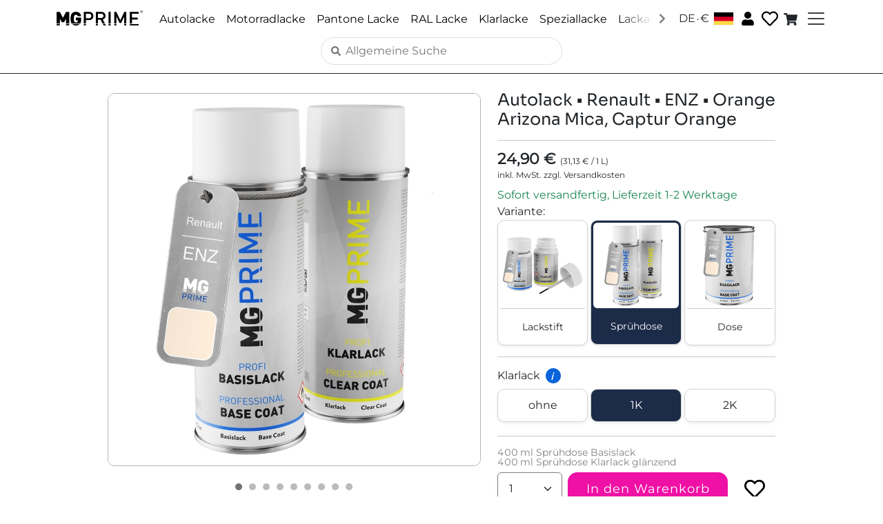

--- FILE ---
content_type: text/javascript
request_url: https://www.mg-prime.com/static/js/7459.13a72308.chunk.js
body_size: 24170
content:
/*! For license information please see 7459.13a72308.chunk.js.LICENSE.txt */
"use strict";(self.webpackChunkneon_mg_prime=self.webpackChunkneon_mg_prime||[]).push([[7459],{1072:(e,t,n)=>{n.d(t,{A:()=>p});var o=n(9379),r=n(45),a=n(8139),i=n.n(a),l=n(5043),c=n(7852),s=n(579);const u=["bsPrefix","className","as"],m=l.forwardRef((e,t)=>{let{bsPrefix:n,className:a,as:l="div"}=e,m=(0,r.A)(e,u);const p=(0,c.oU)(n,"row"),f=(0,c.gy)(),d=(0,c.Jm)(),h="".concat(p,"-cols"),g=[];return f.forEach(e=>{const t=m[e];let n;delete m[e],null!=t&&"object"===typeof t?({cols:n}=t):n=t;const o=e!==d?"-".concat(e):"";null!=n&&g.push("".concat(h).concat(o,"-").concat(n))}),(0,s.jsx)(l,(0,o.A)((0,o.A)({ref:t},m),{},{className:i()(a,p,...g)}))});m.displayName="Row";const p=m},7977:(e,t,n)=>{n.d(t,{A:()=>le});const{entries:o,setPrototypeOf:r,isFrozen:a,getPrototypeOf:i,getOwnPropertyDescriptor:l}=Object;let{freeze:c,seal:s,create:u}=Object,{apply:m,construct:p}="undefined"!==typeof Reflect&&Reflect;c||(c=function(e){return e}),s||(s=function(e){return e}),m||(m=function(e,t){for(var n=arguments.length,o=new Array(n>2?n-2:0),r=2;r<n;r++)o[r-2]=arguments[r];return e.apply(t,o)}),p||(p=function(e){for(var t=arguments.length,n=new Array(t>1?t-1:0),o=1;o<t;o++)n[o-1]=arguments[o];return new e(...n)});const f=C(Array.prototype.forEach),d=C(Array.prototype.lastIndexOf),h=C(Array.prototype.pop),g=C(Array.prototype.push),T=C(Array.prototype.splice),y=C(String.prototype.toLowerCase),A=C(String.prototype.toString),E=C(String.prototype.match),_=C(String.prototype.replace),b=C(String.prototype.indexOf),N=C(String.prototype.trim),S=C(Object.prototype.hasOwnProperty),w=C(RegExp.prototype.test),R=(D=TypeError,function(){for(var e=arguments.length,t=new Array(e),n=0;n<e;n++)t[n]=arguments[n];return p(D,t)});var D;function C(e){return function(t){t instanceof RegExp&&(t.lastIndex=0);for(var n=arguments.length,o=new Array(n>1?n-1:0),r=1;r<n;r++)o[r-1]=arguments[r];return m(e,t,o)}}function v(e,t){let n=arguments.length>2&&void 0!==arguments[2]?arguments[2]:y;r&&r(e,null);let o=t.length;for(;o--;){let r=t[o];if("string"===typeof r){const e=n(r);e!==r&&(a(t)||(t[o]=e),r=e)}e[r]=!0}return e}function O(e){for(let t=0;t<e.length;t++){S(e,t)||(e[t]=null)}return e}function x(e){const t=u(null);for(const[n,r]of o(e)){S(e,n)&&(Array.isArray(r)?t[n]=O(r):r&&"object"===typeof r&&r.constructor===Object?t[n]=x(r):t[n]=r)}return t}function k(e,t){for(;null!==e;){const n=l(e,t);if(n){if(n.get)return C(n.get);if("function"===typeof n.value)return C(n.value)}e=i(e)}return function(){return null}}const L=c(["a","abbr","acronym","address","area","article","aside","audio","b","bdi","bdo","big","blink","blockquote","body","br","button","canvas","caption","center","cite","code","col","colgroup","content","data","datalist","dd","decorator","del","details","dfn","dialog","dir","div","dl","dt","element","em","fieldset","figcaption","figure","font","footer","form","h1","h2","h3","h4","h5","h6","head","header","hgroup","hr","html","i","img","input","ins","kbd","label","legend","li","main","map","mark","marquee","menu","menuitem","meter","nav","nobr","ol","optgroup","option","output","p","picture","pre","progress","q","rp","rt","ruby","s","samp","search","section","select","shadow","slot","small","source","spacer","span","strike","strong","style","sub","summary","sup","table","tbody","td","template","textarea","tfoot","th","thead","time","tr","track","tt","u","ul","var","video","wbr"]),I=c(["svg","a","altglyph","altglyphdef","altglyphitem","animatecolor","animatemotion","animatetransform","circle","clippath","defs","desc","ellipse","enterkeyhint","exportparts","filter","font","g","glyph","glyphref","hkern","image","inputmode","line","lineargradient","marker","mask","metadata","mpath","part","path","pattern","polygon","polyline","radialgradient","rect","stop","style","switch","symbol","text","textpath","title","tref","tspan","view","vkern"]),M=c(["feBlend","feColorMatrix","feComponentTransfer","feComposite","feConvolveMatrix","feDiffuseLighting","feDisplacementMap","feDistantLight","feDropShadow","feFlood","feFuncA","feFuncB","feFuncG","feFuncR","feGaussianBlur","feImage","feMerge","feMergeNode","feMorphology","feOffset","fePointLight","feSpecularLighting","feSpotLight","feTile","feTurbulence"]),P=c(["animate","color-profile","cursor","discard","font-face","font-face-format","font-face-name","font-face-src","font-face-uri","foreignobject","hatch","hatchpath","mesh","meshgradient","meshpatch","meshrow","missing-glyph","script","set","solidcolor","unknown","use"]),U=c(["math","menclose","merror","mfenced","mfrac","mglyph","mi","mlabeledtr","mmultiscripts","mn","mo","mover","mpadded","mphantom","mroot","mrow","ms","mspace","msqrt","mstyle","msub","msup","msubsup","mtable","mtd","mtext","mtr","munder","munderover","mprescripts"]),z=c(["maction","maligngroup","malignmark","mlongdiv","mscarries","mscarry","msgroup","mstack","msline","msrow","semantics","annotation","annotation-xml","mprescripts","none"]),F=c(["#text"]),H=c(["accept","action","align","alt","autocapitalize","autocomplete","autopictureinpicture","autoplay","background","bgcolor","border","capture","cellpadding","cellspacing","checked","cite","class","clear","color","cols","colspan","controls","controlslist","coords","crossorigin","datetime","decoding","default","dir","disabled","disablepictureinpicture","disableremoteplayback","download","draggable","enctype","enterkeyhint","exportparts","face","for","headers","height","hidden","high","href","hreflang","id","inert","inputmode","integrity","ismap","kind","label","lang","list","loading","loop","low","max","maxlength","media","method","min","minlength","multiple","muted","name","nonce","noshade","novalidate","nowrap","open","optimum","part","pattern","placeholder","playsinline","popover","popovertarget","popovertargetaction","poster","preload","pubdate","radiogroup","readonly","rel","required","rev","reversed","role","rows","rowspan","spellcheck","scope","selected","shape","size","sizes","slot","span","srclang","start","src","srcset","step","style","summary","tabindex","title","translate","type","usemap","valign","value","width","wrap","xmlns","slot"]),B=c(["accent-height","accumulate","additive","alignment-baseline","amplitude","ascent","attributename","attributetype","azimuth","basefrequency","baseline-shift","begin","bias","by","class","clip","clippathunits","clip-path","clip-rule","color","color-interpolation","color-interpolation-filters","color-profile","color-rendering","cx","cy","d","dx","dy","diffuseconstant","direction","display","divisor","dur","edgemode","elevation","end","exponent","fill","fill-opacity","fill-rule","filter","filterunits","flood-color","flood-opacity","font-family","font-size","font-size-adjust","font-stretch","font-style","font-variant","font-weight","fx","fy","g1","g2","glyph-name","glyphref","gradientunits","gradienttransform","height","href","id","image-rendering","in","in2","intercept","k","k1","k2","k3","k4","kerning","keypoints","keysplines","keytimes","lang","lengthadjust","letter-spacing","kernelmatrix","kernelunitlength","lighting-color","local","marker-end","marker-mid","marker-start","markerheight","markerunits","markerwidth","maskcontentunits","maskunits","max","mask","mask-type","media","method","mode","min","name","numoctaves","offset","operator","opacity","order","orient","orientation","origin","overflow","paint-order","path","pathlength","patterncontentunits","patterntransform","patternunits","points","preservealpha","preserveaspectratio","primitiveunits","r","rx","ry","radius","refx","refy","repeatcount","repeatdur","restart","result","rotate","scale","seed","shape-rendering","slope","specularconstant","specularexponent","spreadmethod","startoffset","stddeviation","stitchtiles","stop-color","stop-opacity","stroke-dasharray","stroke-dashoffset","stroke-linecap","stroke-linejoin","stroke-miterlimit","stroke-opacity","stroke","stroke-width","style","surfacescale","systemlanguage","tabindex","tablevalues","targetx","targety","transform","transform-origin","text-anchor","text-decoration","text-rendering","textlength","type","u1","u2","unicode","values","viewbox","visibility","version","vert-adv-y","vert-origin-x","vert-origin-y","width","word-spacing","wrap","writing-mode","xchannelselector","ychannelselector","x","x1","x2","xmlns","y","y1","y2","z","zoomandpan"]),G=c(["accent","accentunder","align","bevelled","close","columnsalign","columnlines","columnspan","denomalign","depth","dir","display","displaystyle","encoding","fence","frame","height","href","id","largeop","length","linethickness","lspace","lquote","mathbackground","mathcolor","mathsize","mathvariant","maxsize","minsize","movablelimits","notation","numalign","open","rowalign","rowlines","rowspacing","rowspan","rspace","rquote","scriptlevel","scriptminsize","scriptsizemultiplier","selection","separator","separators","stretchy","subscriptshift","supscriptshift","symmetric","voffset","width","xmlns"]),W=c(["xlink:href","xml:id","xlink:title","xml:space","xmlns:xlink"]),j=s(/\{\{[\w\W]*|[\w\W]*\}\}/gm),Y=s(/<%[\w\W]*|[\w\W]*%>/gm),X=s(/\$\{[\w\W]*/gm),q=s(/^data-[\-\w.\u00B7-\uFFFF]+$/),$=s(/^aria-[\-\w]+$/),K=s(/^(?:(?:(?:f|ht)tps?|mailto|tel|callto|sms|cid|xmpp|matrix):|[^a-z]|[a-z+.\-]+(?:[^a-z+.\-:]|$))/i),V=s(/^(?:\w+script|data):/i),J=s(/[\u0000-\u0020\u00A0\u1680\u180E\u2000-\u2029\u205F\u3000]/g),Z=s(/^html$/i),Q=s(/^[a-z][.\w]*(-[.\w]+)+$/i);var ee=Object.freeze({__proto__:null,ARIA_ATTR:$,ATTR_WHITESPACE:J,CUSTOM_ELEMENT:Q,DATA_ATTR:q,DOCTYPE_NAME:Z,ERB_EXPR:Y,IS_ALLOWED_URI:K,IS_SCRIPT_OR_DATA:V,MUSTACHE_EXPR:j,TMPLIT_EXPR:X});const te=1,ne=3,oe=7,re=8,ae=9,ie=function(){return"undefined"===typeof window?null:window};var le=function e(){let t=arguments.length>0&&void 0!==arguments[0]?arguments[0]:ie();const n=t=>e(t);if(n.version="3.3.1",n.removed=[],!t||!t.document||t.document.nodeType!==ae||!t.Element)return n.isSupported=!1,n;let{document:r}=t;const a=r,i=a.currentScript,{DocumentFragment:l,HTMLTemplateElement:s,Node:m,Element:p,NodeFilter:D,NamedNodeMap:C=t.NamedNodeMap||t.MozNamedAttrMap,HTMLFormElement:O,DOMParser:j,trustedTypes:Y}=t,X=p.prototype,q=k(X,"cloneNode"),$=k(X,"remove"),V=k(X,"nextSibling"),J=k(X,"childNodes"),Q=k(X,"parentNode");if("function"===typeof s){const e=r.createElement("template");e.content&&e.content.ownerDocument&&(r=e.content.ownerDocument)}let le,ce="";const{implementation:se,createNodeIterator:ue,createDocumentFragment:me,getElementsByTagName:pe}=r,{importNode:fe}=a;let de={afterSanitizeAttributes:[],afterSanitizeElements:[],afterSanitizeShadowDOM:[],beforeSanitizeAttributes:[],beforeSanitizeElements:[],beforeSanitizeShadowDOM:[],uponSanitizeAttribute:[],uponSanitizeElement:[],uponSanitizeShadowNode:[]};n.isSupported="function"===typeof o&&"function"===typeof Q&&se&&void 0!==se.createHTMLDocument;const{MUSTACHE_EXPR:he,ERB_EXPR:ge,TMPLIT_EXPR:Te,DATA_ATTR:ye,ARIA_ATTR:Ae,IS_SCRIPT_OR_DATA:Ee,ATTR_WHITESPACE:_e,CUSTOM_ELEMENT:be}=ee;let{IS_ALLOWED_URI:Ne}=ee,Se=null;const we=v({},[...L,...I,...M,...U,...F]);let Re=null;const De=v({},[...H,...B,...G,...W]);let Ce=Object.seal(u(null,{tagNameCheck:{writable:!0,configurable:!1,enumerable:!0,value:null},attributeNameCheck:{writable:!0,configurable:!1,enumerable:!0,value:null},allowCustomizedBuiltInElements:{writable:!0,configurable:!1,enumerable:!0,value:!1}})),ve=null,Oe=null;const xe=Object.seal(u(null,{tagCheck:{writable:!0,configurable:!1,enumerable:!0,value:null},attributeCheck:{writable:!0,configurable:!1,enumerable:!0,value:null}}));let ke=!0,Le=!0,Ie=!1,Me=!0,Pe=!1,Ue=!0,ze=!1,Fe=!1,He=!1,Be=!1,Ge=!1,We=!1,je=!0,Ye=!1,Xe=!0,qe=!1,$e={},Ke=null;const Ve=v({},["annotation-xml","audio","colgroup","desc","foreignobject","head","iframe","math","mi","mn","mo","ms","mtext","noembed","noframes","noscript","plaintext","script","style","svg","template","thead","title","video","xmp"]);let Je=null;const Ze=v({},["audio","video","img","source","image","track"]);let Qe=null;const et=v({},["alt","class","for","id","label","name","pattern","placeholder","role","summary","title","value","style","xmlns"]),tt="http://www.w3.org/1998/Math/MathML",nt="http://www.w3.org/2000/svg",ot="http://www.w3.org/1999/xhtml";let rt=ot,at=!1,it=null;const lt=v({},[tt,nt,ot],A);let ct=v({},["mi","mo","mn","ms","mtext"]),st=v({},["annotation-xml"]);const ut=v({},["title","style","font","a","script"]);let mt=null;const pt=["application/xhtml+xml","text/html"];let ft=null,dt=null;const ht=r.createElement("form"),gt=function(e){return e instanceof RegExp||e instanceof Function},Tt=function(){let e=arguments.length>0&&void 0!==arguments[0]?arguments[0]:{};if(!dt||dt!==e){if(e&&"object"===typeof e||(e={}),e=x(e),mt=-1===pt.indexOf(e.PARSER_MEDIA_TYPE)?"text/html":e.PARSER_MEDIA_TYPE,ft="application/xhtml+xml"===mt?A:y,Se=S(e,"ALLOWED_TAGS")?v({},e.ALLOWED_TAGS,ft):we,Re=S(e,"ALLOWED_ATTR")?v({},e.ALLOWED_ATTR,ft):De,it=S(e,"ALLOWED_NAMESPACES")?v({},e.ALLOWED_NAMESPACES,A):lt,Qe=S(e,"ADD_URI_SAFE_ATTR")?v(x(et),e.ADD_URI_SAFE_ATTR,ft):et,Je=S(e,"ADD_DATA_URI_TAGS")?v(x(Ze),e.ADD_DATA_URI_TAGS,ft):Ze,Ke=S(e,"FORBID_CONTENTS")?v({},e.FORBID_CONTENTS,ft):Ve,ve=S(e,"FORBID_TAGS")?v({},e.FORBID_TAGS,ft):x({}),Oe=S(e,"FORBID_ATTR")?v({},e.FORBID_ATTR,ft):x({}),$e=!!S(e,"USE_PROFILES")&&e.USE_PROFILES,ke=!1!==e.ALLOW_ARIA_ATTR,Le=!1!==e.ALLOW_DATA_ATTR,Ie=e.ALLOW_UNKNOWN_PROTOCOLS||!1,Me=!1!==e.ALLOW_SELF_CLOSE_IN_ATTR,Pe=e.SAFE_FOR_TEMPLATES||!1,Ue=!1!==e.SAFE_FOR_XML,ze=e.WHOLE_DOCUMENT||!1,Be=e.RETURN_DOM||!1,Ge=e.RETURN_DOM_FRAGMENT||!1,We=e.RETURN_TRUSTED_TYPE||!1,He=e.FORCE_BODY||!1,je=!1!==e.SANITIZE_DOM,Ye=e.SANITIZE_NAMED_PROPS||!1,Xe=!1!==e.KEEP_CONTENT,qe=e.IN_PLACE||!1,Ne=e.ALLOWED_URI_REGEXP||K,rt=e.NAMESPACE||ot,ct=e.MATHML_TEXT_INTEGRATION_POINTS||ct,st=e.HTML_INTEGRATION_POINTS||st,Ce=e.CUSTOM_ELEMENT_HANDLING||{},e.CUSTOM_ELEMENT_HANDLING&&gt(e.CUSTOM_ELEMENT_HANDLING.tagNameCheck)&&(Ce.tagNameCheck=e.CUSTOM_ELEMENT_HANDLING.tagNameCheck),e.CUSTOM_ELEMENT_HANDLING&&gt(e.CUSTOM_ELEMENT_HANDLING.attributeNameCheck)&&(Ce.attributeNameCheck=e.CUSTOM_ELEMENT_HANDLING.attributeNameCheck),e.CUSTOM_ELEMENT_HANDLING&&"boolean"===typeof e.CUSTOM_ELEMENT_HANDLING.allowCustomizedBuiltInElements&&(Ce.allowCustomizedBuiltInElements=e.CUSTOM_ELEMENT_HANDLING.allowCustomizedBuiltInElements),Pe&&(Le=!1),Ge&&(Be=!0),$e&&(Se=v({},F),Re=[],!0===$e.html&&(v(Se,L),v(Re,H)),!0===$e.svg&&(v(Se,I),v(Re,B),v(Re,W)),!0===$e.svgFilters&&(v(Se,M),v(Re,B),v(Re,W)),!0===$e.mathMl&&(v(Se,U),v(Re,G),v(Re,W))),e.ADD_TAGS&&("function"===typeof e.ADD_TAGS?xe.tagCheck=e.ADD_TAGS:(Se===we&&(Se=x(Se)),v(Se,e.ADD_TAGS,ft))),e.ADD_ATTR&&("function"===typeof e.ADD_ATTR?xe.attributeCheck=e.ADD_ATTR:(Re===De&&(Re=x(Re)),v(Re,e.ADD_ATTR,ft))),e.ADD_URI_SAFE_ATTR&&v(Qe,e.ADD_URI_SAFE_ATTR,ft),e.FORBID_CONTENTS&&(Ke===Ve&&(Ke=x(Ke)),v(Ke,e.FORBID_CONTENTS,ft)),e.ADD_FORBID_CONTENTS&&(Ke===Ve&&(Ke=x(Ke)),v(Ke,e.ADD_FORBID_CONTENTS,ft)),Xe&&(Se["#text"]=!0),ze&&v(Se,["html","head","body"]),Se.table&&(v(Se,["tbody"]),delete ve.tbody),e.TRUSTED_TYPES_POLICY){if("function"!==typeof e.TRUSTED_TYPES_POLICY.createHTML)throw R('TRUSTED_TYPES_POLICY configuration option must provide a "createHTML" hook.');if("function"!==typeof e.TRUSTED_TYPES_POLICY.createScriptURL)throw R('TRUSTED_TYPES_POLICY configuration option must provide a "createScriptURL" hook.');le=e.TRUSTED_TYPES_POLICY,ce=le.createHTML("")}else void 0===le&&(le=function(e,t){if("object"!==typeof e||"function"!==typeof e.createPolicy)return null;let n=null;const o="data-tt-policy-suffix";t&&t.hasAttribute(o)&&(n=t.getAttribute(o));const r="dompurify"+(n?"#"+n:"");try{return e.createPolicy(r,{createHTML:e=>e,createScriptURL:e=>e})}catch(a){return console.warn("TrustedTypes policy "+r+" could not be created."),null}}(Y,i)),null!==le&&"string"===typeof ce&&(ce=le.createHTML(""));c&&c(e),dt=e}},yt=v({},[...I,...M,...P]),At=v({},[...U,...z]),Et=function(e){g(n.removed,{element:e});try{Q(e).removeChild(e)}catch(t){$(e)}},_t=function(e,t){try{g(n.removed,{attribute:t.getAttributeNode(e),from:t})}catch(o){g(n.removed,{attribute:null,from:t})}if(t.removeAttribute(e),"is"===e)if(Be||Ge)try{Et(t)}catch(o){}else try{t.setAttribute(e,"")}catch(o){}},bt=function(e){let t=null,n=null;if(He)e="<remove></remove>"+e;else{const t=E(e,/^[\r\n\t ]+/);n=t&&t[0]}"application/xhtml+xml"===mt&&rt===ot&&(e='<html xmlns="http://www.w3.org/1999/xhtml"><head></head><body>'+e+"</body></html>");const o=le?le.createHTML(e):e;if(rt===ot)try{t=(new j).parseFromString(o,mt)}catch(i){}if(!t||!t.documentElement){t=se.createDocument(rt,"template",null);try{t.documentElement.innerHTML=at?ce:o}catch(i){}}const a=t.body||t.documentElement;return e&&n&&a.insertBefore(r.createTextNode(n),a.childNodes[0]||null),rt===ot?pe.call(t,ze?"html":"body")[0]:ze?t.documentElement:a},Nt=function(e){return ue.call(e.ownerDocument||e,e,D.SHOW_ELEMENT|D.SHOW_COMMENT|D.SHOW_TEXT|D.SHOW_PROCESSING_INSTRUCTION|D.SHOW_CDATA_SECTION,null)},St=function(e){return e instanceof O&&("string"!==typeof e.nodeName||"string"!==typeof e.textContent||"function"!==typeof e.removeChild||!(e.attributes instanceof C)||"function"!==typeof e.removeAttribute||"function"!==typeof e.setAttribute||"string"!==typeof e.namespaceURI||"function"!==typeof e.insertBefore||"function"!==typeof e.hasChildNodes)},wt=function(e){return"function"===typeof m&&e instanceof m};function Rt(e,t,o){f(e,e=>{e.call(n,t,o,dt)})}const Dt=function(e){let t=null;if(Rt(de.beforeSanitizeElements,e,null),St(e))return Et(e),!0;const o=ft(e.nodeName);if(Rt(de.uponSanitizeElement,e,{tagName:o,allowedTags:Se}),Ue&&e.hasChildNodes()&&!wt(e.firstElementChild)&&w(/<[/\w!]/g,e.innerHTML)&&w(/<[/\w!]/g,e.textContent))return Et(e),!0;if(e.nodeType===oe)return Et(e),!0;if(Ue&&e.nodeType===re&&w(/<[/\w]/g,e.data))return Et(e),!0;if(!(xe.tagCheck instanceof Function&&xe.tagCheck(o))&&(!Se[o]||ve[o])){if(!ve[o]&&vt(o)){if(Ce.tagNameCheck instanceof RegExp&&w(Ce.tagNameCheck,o))return!1;if(Ce.tagNameCheck instanceof Function&&Ce.tagNameCheck(o))return!1}if(Xe&&!Ke[o]){const t=Q(e)||e.parentNode,n=J(e)||e.childNodes;if(n&&t){for(let o=n.length-1;o>=0;--o){const r=q(n[o],!0);r.__removalCount=(e.__removalCount||0)+1,t.insertBefore(r,V(e))}}}return Et(e),!0}return e instanceof p&&!function(e){let t=Q(e);t&&t.tagName||(t={namespaceURI:rt,tagName:"template"});const n=y(e.tagName),o=y(t.tagName);return!!it[e.namespaceURI]&&(e.namespaceURI===nt?t.namespaceURI===ot?"svg"===n:t.namespaceURI===tt?"svg"===n&&("annotation-xml"===o||ct[o]):Boolean(yt[n]):e.namespaceURI===tt?t.namespaceURI===ot?"math"===n:t.namespaceURI===nt?"math"===n&&st[o]:Boolean(At[n]):e.namespaceURI===ot?!(t.namespaceURI===nt&&!st[o])&&!(t.namespaceURI===tt&&!ct[o])&&!At[n]&&(ut[n]||!yt[n]):!("application/xhtml+xml"!==mt||!it[e.namespaceURI]))}(e)?(Et(e),!0):"noscript"!==o&&"noembed"!==o&&"noframes"!==o||!w(/<\/no(script|embed|frames)/i,e.innerHTML)?(Pe&&e.nodeType===ne&&(t=e.textContent,f([he,ge,Te],e=>{t=_(t,e," ")}),e.textContent!==t&&(g(n.removed,{element:e.cloneNode()}),e.textContent=t)),Rt(de.afterSanitizeElements,e,null),!1):(Et(e),!0)},Ct=function(e,t,n){if(je&&("id"===t||"name"===t)&&(n in r||n in ht))return!1;if(Le&&!Oe[t]&&w(ye,t));else if(ke&&w(Ae,t));else if(xe.attributeCheck instanceof Function&&xe.attributeCheck(t,e));else if(!Re[t]||Oe[t]){if(!(vt(e)&&(Ce.tagNameCheck instanceof RegExp&&w(Ce.tagNameCheck,e)||Ce.tagNameCheck instanceof Function&&Ce.tagNameCheck(e))&&(Ce.attributeNameCheck instanceof RegExp&&w(Ce.attributeNameCheck,t)||Ce.attributeNameCheck instanceof Function&&Ce.attributeNameCheck(t,e))||"is"===t&&Ce.allowCustomizedBuiltInElements&&(Ce.tagNameCheck instanceof RegExp&&w(Ce.tagNameCheck,n)||Ce.tagNameCheck instanceof Function&&Ce.tagNameCheck(n))))return!1}else if(Qe[t]);else if(w(Ne,_(n,_e,"")));else if("src"!==t&&"xlink:href"!==t&&"href"!==t||"script"===e||0!==b(n,"data:")||!Je[e]){if(Ie&&!w(Ee,_(n,_e,"")));else if(n)return!1}else;return!0},vt=function(e){return"annotation-xml"!==e&&E(e,be)},Ot=function(e){Rt(de.beforeSanitizeAttributes,e,null);const{attributes:t}=e;if(!t||St(e))return;const o={attrName:"",attrValue:"",keepAttr:!0,allowedAttributes:Re,forceKeepAttr:void 0};let r=t.length;for(;r--;){const i=t[r],{name:l,namespaceURI:c,value:s}=i,u=ft(l),m=s;let p="value"===l?m:N(m);if(o.attrName=u,o.attrValue=p,o.keepAttr=!0,o.forceKeepAttr=void 0,Rt(de.uponSanitizeAttribute,e,o),p=o.attrValue,!Ye||"id"!==u&&"name"!==u||(_t(l,e),p="user-content-"+p),Ue&&w(/((--!?|])>)|<\/(style|title|textarea)/i,p)){_t(l,e);continue}if("attributename"===u&&E(p,"href")){_t(l,e);continue}if(o.forceKeepAttr)continue;if(!o.keepAttr){_t(l,e);continue}if(!Me&&w(/\/>/i,p)){_t(l,e);continue}Pe&&f([he,ge,Te],e=>{p=_(p,e," ")});const d=ft(e.nodeName);if(Ct(d,u,p)){if(le&&"object"===typeof Y&&"function"===typeof Y.getAttributeType)if(c);else switch(Y.getAttributeType(d,u)){case"TrustedHTML":p=le.createHTML(p);break;case"TrustedScriptURL":p=le.createScriptURL(p)}if(p!==m)try{c?e.setAttributeNS(c,l,p):e.setAttribute(l,p),St(e)?Et(e):h(n.removed)}catch(a){_t(l,e)}}else _t(l,e)}Rt(de.afterSanitizeAttributes,e,null)},xt=function e(t){let n=null;const o=Nt(t);for(Rt(de.beforeSanitizeShadowDOM,t,null);n=o.nextNode();)Rt(de.uponSanitizeShadowNode,n,null),Dt(n),Ot(n),n.content instanceof l&&e(n.content);Rt(de.afterSanitizeShadowDOM,t,null)};return n.sanitize=function(e){let t=arguments.length>1&&void 0!==arguments[1]?arguments[1]:{},o=null,r=null,i=null,c=null;if(at=!e,at&&(e="\x3c!--\x3e"),"string"!==typeof e&&!wt(e)){if("function"!==typeof e.toString)throw R("toString is not a function");if("string"!==typeof(e=e.toString()))throw R("dirty is not a string, aborting")}if(!n.isSupported)return e;if(Fe||Tt(t),n.removed=[],"string"===typeof e&&(qe=!1),qe){if(e.nodeName){const t=ft(e.nodeName);if(!Se[t]||ve[t])throw R("root node is forbidden and cannot be sanitized in-place")}}else if(e instanceof m)o=bt("\x3c!----\x3e"),r=o.ownerDocument.importNode(e,!0),r.nodeType===te&&"BODY"===r.nodeName||"HTML"===r.nodeName?o=r:o.appendChild(r);else{if(!Be&&!Pe&&!ze&&-1===e.indexOf("<"))return le&&We?le.createHTML(e):e;if(o=bt(e),!o)return Be?null:We?ce:""}o&&He&&Et(o.firstChild);const s=Nt(qe?e:o);for(;i=s.nextNode();)Dt(i),Ot(i),i.content instanceof l&&xt(i.content);if(qe)return e;if(Be){if(Ge)for(c=me.call(o.ownerDocument);o.firstChild;)c.appendChild(o.firstChild);else c=o;return(Re.shadowroot||Re.shadowrootmode)&&(c=fe.call(a,c,!0)),c}let u=ze?o.outerHTML:o.innerHTML;return ze&&Se["!doctype"]&&o.ownerDocument&&o.ownerDocument.doctype&&o.ownerDocument.doctype.name&&w(Z,o.ownerDocument.doctype.name)&&(u="<!DOCTYPE "+o.ownerDocument.doctype.name+">\n"+u),Pe&&f([he,ge,Te],e=>{u=_(u,e," ")}),le&&We?le.createHTML(u):u},n.setConfig=function(){Tt(arguments.length>0&&void 0!==arguments[0]?arguments[0]:{}),Fe=!0},n.clearConfig=function(){dt=null,Fe=!1},n.isValidAttribute=function(e,t,n){dt||Tt({});const o=ft(e),r=ft(t);return Ct(o,r,n)},n.addHook=function(e,t){"function"===typeof t&&g(de[e],t)},n.removeHook=function(e,t){if(void 0!==t){const n=d(de[e],t);return-1===n?void 0:T(de[e],n,1)[0]}return h(de[e])},n.removeHooks=function(e){de[e]=[]},n.removeAllHooks=function(){de={afterSanitizeAttributes:[],afterSanitizeElements:[],afterSanitizeShadowDOM:[],beforeSanitizeAttributes:[],beforeSanitizeElements:[],beforeSanitizeShadowDOM:[],uponSanitizeAttribute:[],uponSanitizeElement:[],uponSanitizeShadowNode:[]}},n}()},8602:(e,t,n)=>{n.d(t,{A:()=>f});var o=n(9379),r=n(45),a=n(8139),i=n.n(a),l=n(5043),c=n(7852),s=n(579);const u=["as","bsPrefix","className"],m=["className"];const p=l.forwardRef((e,t)=>{const[n,{as:a="div",bsPrefix:l,spans:p}]=function(e){let{as:t,bsPrefix:n,className:a}=e,l=(0,r.A)(e,u);n=(0,c.oU)(n,"col");const s=(0,c.gy)(),m=(0,c.Jm)(),p=[],f=[];return s.forEach(e=>{const t=l[e];let o,r,a;delete l[e],"object"===typeof t&&null!=t?({span:o,offset:r,order:a}=t):o=t;const i=e!==m?"-".concat(e):"";o&&p.push(!0===o?"".concat(n).concat(i):"".concat(n).concat(i,"-").concat(o)),null!=a&&f.push("order".concat(i,"-").concat(a)),null!=r&&f.push("offset".concat(i,"-").concat(r))}),[(0,o.A)((0,o.A)({},l),{},{className:i()(a,...p,...f)}),{as:t,bsPrefix:n,spans:p}]}(e),{className:f}=n,d=(0,r.A)(n,m);return(0,s.jsx)(a,(0,o.A)((0,o.A)({},d),{},{ref:t,className:i()(f,!p.length&&l)}))});p.displayName="Col";const f=p}}]);
//# sourceMappingURL=7459.13a72308.chunk.js.map

--- FILE ---
content_type: text/javascript
request_url: https://www.mg-prime.com/static/js/2672.5d0c8ea5.chunk.js
body_size: 58410
content:
"use strict";(self.webpackChunkneon_mg_prime=self.webpackChunkneon_mg_prime||[]).push([[2672],{788:(e,t,s)=>{e.exports=s.p+"static/media/ghs02.5f43fc846674040b43ce.png"},793:e=>{e.exports="[data-uri]"},2672:(e,t,s)=>{s.r(t),s.d(t,{default:()=>U});var n=s(5043),i=s(1357),o=s(1072),l=s(8602),a=s(6930),r=s(579);const c=e=>{let{rgb:t}=e;return(0,r.jsx)("div",{className:"rounded-default",style:{backgroundColor:"#"+t,border:"1px solid #000000",width:"100px",height:"50px"}})},d=e=>{var t,s,n,i,d,p,u;let{article:v,brandColor:m}=e;const{t:h}=(0,a.Bd)(),x=(null===m||void 0===m||null===(t=m.colorCodes)||void 0===t?void 0:t.join(", "))||"",g=(null===m||void 0===m||null===(s=m.colorNames)||void 0===s?void 0:s.join(", "))||"",f=(null===m||void 0===m||null===(n=m.brand)||void 0===n||null===(i=n.names)||void 0===i?void 0:i.join(", "))||"",j=null===v||void 0===v||null===(d=v.displayFeatures)||void 0===d?void 0:d.find(e=>"GlossLevel"===e.featureType),b=null!==j&&void 0!==j&&j.valueDisplayName?j.valueDisplayName.charAt(0).toUpperCase()+j.valueDisplayName.slice(1):"",A=(null===v||void 0===v||null===(p=v.displayFeatures)||void 0===p||null===(u=p.find(e=>"ContainerType"===e.featureType))||void 0===u?void 0:u.valueDisplayName)||"",y=[{label:h("product-page.article-number"),value:null===v||void 0===v?void 0:v.sku,show:Boolean(null===v||void 0===v?void 0:v.sku)},{label:h("product-page.for-brand"),value:f,show:Boolean(f)},{label:h("product-page.gloss-level"),value:b,show:Boolean(b)},{label:h("product-page.container-type"),value:A,show:Boolean(A)},{label:h("common.color-codes"),value:x,show:Boolean(x)},{label:h("product-page.color-names"),value:g,show:Boolean(g)},...null!==m&&void 0!==m&&m.rgb?[{label:h("product-page.color-sample"),value:(0,r.jsx)(c,{rgb:m.rgb}),show:!0}]:[],...null!==v&&void 0!==v&&v.fallbackRgb?[{label:h("product-page.color-sample"),value:(0,r.jsx)(c,{rgb:v.fallbackRgb}),show:!0}]:[]];return(0,r.jsx)("div",{className:"text-start",children:y.filter(e=>e.show).map(e=>(0,r.jsxs)(o.A,{className:"mb-0",children:[(0,r.jsx)(l.A,{children:(0,r.jsx)("h6",{children:e.label})}),(0,r.jsx)(l.A,{children:e.value})]},e.label))})};var p=s(7145);const u=e=>{let{article:t}=e;const{pricesDisplayMode:s,formatCurrency:n}=(0,p.t0)(),{t:i}=(0,a.Bd)(),o=t.price,l=o.basePrice,c=n("Gross"===s?o.grossPrice:o.netPrice,o.currency),d=l?n("Gross"===s?l.grossPrice:l.netPrice,o.currency):null;return(0,r.jsx)("div",{children:(0,r.jsxs)("div",{className:"text-start pb-2",children:[(0,r.jsxs)("b",{style:{fontSize:"22px"},className:"fw-bold text-start lh-1",children:[c," "]}),l&&(0,r.jsxs)("span",{style:{fontSize:"12px"},className:"text-start pb-1",children:["(",d," / ",l.baseValue," ",l.unitDisplayName,")",(0,r.jsx)("br",{})]}),(0,r.jsx)("div",{style:{fontSize:"12px"},children:i("Gross"===s?"sum-price-section.tax-included":"sum-price-section.tax-excluded")})]})})};var v=s(8360),m=s(9513),h=s(9353),x=s(9379),g=s(398);const f=e=>{let{visible:t,content:s,position:i,onClose:o}=e;return(0,n.useEffect)(()=>(t&&document.addEventListener("click",o),()=>{document.removeEventListener("click",o)}),[t,o]),t?(0,r.jsxs)("div",{className:"feature-tooltip",style:{left:"".concat(i.x,"px"),top:"".concat(i.y,"px"),transform:"translate(-20%, 10px)"},onClick:e=>e.stopPropagation(),children:[(0,r.jsx)("div",{className:"tooltip-arrow"}),(0,r.jsx)("div",{className:"tooltip-content",children:s})]}):null},j=e=>{let{value:t,isPrimary:s,galleryImageUrl:n,getPictureSource:i}=e;const o=s&&n?i(n,400):null;return(0,r.jsxs)("div",{className:"feature-button ".concat(s?"primary":"secondary","\n                       ").concat(t.selected?"selected":"","\n                       shadow-sm w-100 d-flex flex-column flex-row align-items-center justify-content-center"),children:[s&&o&&(0,r.jsxs)("div",{className:"mb-2",children:[(0,r.jsx)("img",{src:o,alt:"Preview of ".concat(t.displayName),className:"img-fluid rounded w-100"}),(0,r.jsx)("hr",{className:"m-0 p-0 ".concat(t.selected?"d-none":"")})]}),s&&!o&&(0,r.jsx)("div",{className:"d-flex align-items-center justify-content-center rounded shadow-sm mb-2 bg-light border",style:{height:"80px"},children:(0,r.jsx)("span",{className:"small text-muted",children:"Preview-Image"})}),(0,r.jsx)("div",{className:s?"pt-2":"",children:t.displayName}),s&&(0,r.jsx)("div",{className:"pt-2 pb-1 ".concat(t.selected?"text-white":"text-muted")})]})},b=e=>{var t;let{articleGroup:s,selectedArticle:o,buttonType:l="all"}=e;const{getLink:c}=(0,g.Fr)(),{t:d}=(0,a.Bd)(),{getPictureSource:u}=(0,p.t0)(),[v,m]=(0,n.useState)({visible:!1,content:"",x:0,y:0,featureId:null}),h=e=>{var t;const n=null===(t=s.articles)||void 0===t?void 0:t.find(t=>t.sku===e);return n&&n.galleryImages&&n.galleryImages.length>0&&n.galleryImages[0].url||""},b=e=>{var t;const n=null===(t=s.articles)||void 0===t?void 0:t.find(t=>t.sku===e);return n&&n.articleUrl?n.articleUrl:""},A=[],y=[];null===(t=o.features)||void 0===t||t.forEach(e=>{var t;e.isPrimary?A.push(...(null===(t=e.values)||void 0===t?void 0:t.map(e=>(0,r.jsx)("div",{className:"col-4 g-1",children:(0,r.jsx)("div",{className:"feature-item d-flex flex-column",children:e.selected?(0,r.jsx)(j,{value:e,isPrimary:!0,galleryImageUrl:h(e.sku),getPictureSource:u}):(0,r.jsx)(i.N_,{to:c("home")+b(e.sku),className:"text-decoration-none text-body",children:(0,r.jsx)(j,{value:e,isPrimary:!0,galleryImageUrl:h(e.sku),getPictureSource:u})})})},e.displayName)))||[]):y.push(e)});const N=(e,t)=>{e.preventDefault(),e.stopPropagation();const s=t.displayName||"",n=e.currentTarget.getBoundingClientRect(),l=((e,t,s,n)=>{var o,l,a,c,d,p;const u=void 0!==(null===(o=t.features)||void 0===o||null===(l=o.find(e=>"ContainerType"===e.featureType))||void 0===l||null===(a=l.values)||void 0===a?void 0:a.find(e=>"SprayCan"===e.value&&e.selected)),v=void 0!==(null===(c=t.features)||void 0===c||null===(d=c.find(e=>"ContainerType"===e.featureType))||void 0===d||null===(p=d.values)||void 0===p?void 0:p.find(e=>"TouchUpApplicator"===e.value&&e.selected));switch(e.featureType){case"ClearCoatComponentType":return u?(0,r.jsxs)("div",{children:[(0,r.jsx)("h4",{children:n("tooltips.clearcoat-spraycan.title")}),(0,r.jsxs)("p",{children:[(0,r.jsx)("strong",{children:n("tooltips.clearcoat-spraycan.one-component-label")}),": ",n("tooltips.clearcoat-spraycan.one-component-description")]}),(0,r.jsxs)("p",{children:[(0,r.jsx)("strong",{children:n("tooltips.clearcoat-spraycan.two-component-label")}),": ",n("tooltips.clearcoat-spraycan.two-component-description")]}),(0,r.jsx)(i.N_,{to:s("paintknowledge")+"#1k-2k-section",children:n("tooltips.common.learn-more")})]}):v?(0,r.jsx)("div",{children:(0,r.jsx)("p",{children:n("tooltips.clearcoat.description")})}):(0,r.jsxs)("div",{children:[(0,r.jsx)("h4",{children:n("tooltips.clearcoat.title")}),(0,r.jsx)("p",{children:n("tooltips.clearcoat.description")}),(0,r.jsxs)("p",{children:[(0,r.jsx)("strong",{children:n("tooltips.clearcoat.one-component-label")}),": ",n("tooltips.clearcoat.one-component-description")]}),(0,r.jsxs)("p",{children:[(0,r.jsx)("strong",{children:n("tooltips.clearcoat.two-component-label")}),": ",n("tooltips.clearcoat.two-component-description")]}),(0,r.jsx)(i.N_,{to:s("paintknowledge")+"#1k-2k-section",children:n("tooltips.common.learn-more")})]});case"GlossLevel":return(0,r.jsxs)("div",{children:[(0,r.jsx)("h4",{children:n("tooltips.gloss-level.title")}),(0,r.jsx)("p",{children:n("tooltips.gloss-level.description")}),(0,r.jsxs)("p",{children:[(0,r.jsx)("strong",{children:n("tooltips.gloss-level.glossy-label")}),": ",n("tooltips.gloss-level.glossy-description")]}),(0,r.jsxs)("p",{children:[(0,r.jsx)("strong",{children:n("tooltips.gloss-level.semigloss-label")}),": ",n("tooltips.gloss-level.semigloss-description")]}),(0,r.jsxs)("p",{children:[(0,r.jsx)("strong",{children:n("tooltips.gloss-level.matte-label")}),": ",n("tooltips.gloss-level.matte-description")]}),(0,r.jsx)(i.N_,{to:s("paintknowledge")+"#gloss-level-section",children:n("tooltips.common.learn-more")})]});case"BaseCoatComponentType":return u?(0,r.jsxs)("div",{children:[(0,r.jsx)("h4",{children:n("tooltips.basecoat-spraycan.title")}),(0,r.jsx)("p",{children:n("tooltips.basecoat-spraycan.description")}),(0,r.jsxs)("p",{children:[(0,r.jsx)("strong",{children:n("tooltips.basecoat-spraycan.one-component-label")}),": ",n("tooltips.basecoat-spraycan.one-component-description")]}),(0,r.jsxs)("p",{children:[(0,r.jsx)("strong",{children:n("tooltips.basecoat-spraycan.two-component-label")}),": ",n("tooltips.basecoat-spraycan.two-component-description")]}),(0,r.jsx)(i.N_,{to:s("paintknowledge")+"#1k-2k-section",children:n("tooltips.common.learn-more")})]}):(0,r.jsxs)("div",{children:[(0,r.jsx)("h4",{children:n("tooltips.clearcoat.title")}),(0,r.jsx)("p",{children:n("tooltips.clearcoat.description")}),(0,r.jsxs)("p",{children:[(0,r.jsx)("strong",{children:n("tooltips.clearcoat.one-component-label")}),": ",n("tooltips.clearcoat.one-component-description")]}),(0,r.jsxs)("p",{children:[(0,r.jsx)("strong",{children:n("tooltips.clearcoat.two-component-label")}),": ",n("tooltips.clearcoat.two-component-description")]}),(0,r.jsx)(i.N_,{to:s("paintknowledge")+"#1k-2k-section",children:n("tooltips.common.learn-more")})]});case"WithElastifier":return(0,r.jsxs)("div",{children:[(0,r.jsx)("h4",{children:n("tooltips.for-plastic.title")}),(0,r.jsx)("p",{children:n("tooltips.for-plastic.description")})]});default:return null}})(t,o,c,d);v.visible&&v.featureId===s?m((0,x.A)((0,x.A)({},v),{},{visible:!1})):m({visible:!0,content:l,x:n.left+n.width/2,y:n.bottom+window.scrollY,featureId:s})},R=y.map(e=>{var t,s;return(0,r.jsx)("div",{className:"row g-1",children:(0,r.jsxs)("div",{className:"col-12",children:[(0,r.jsxs)("h6",{className:"overflow-hidden whitespace-nowrap category-heading",children:[e.displayName,(s=e.featureType,["ClearCoatComponentType","GlossLevel","WithElastifier","BaseCoatComponentType"].includes(s)&&(0,r.jsx)("span",{className:"info-icon ms-2",onClick:t=>N(t,e),children:"i"}))]}),(0,r.jsx)("div",{className:"row g-1",children:null===(t=e.values)||void 0===t?void 0:t.map(e=>(0,r.jsx)("div",{className:"col-4",children:e.selected?(0,r.jsx)(j,{value:e,isPrimary:!1,galleryImageUrl:h(e.sku),getPictureSource:u}):(0,r.jsx)(i.N_,{to:c("home")+b(e.sku),className:"text-decoration-none text-body",children:(0,r.jsx)(j,{value:e,isPrimary:!1,galleryImageUrl:h(e.sku),getPictureSource:u})})},e.displayName))})]})},e.displayName)}),P=A.length>0||y.length>0;return(0,r.jsxs)("div",{children:[A.length>0&&(0,r.jsxs)("div",{children:[d("product-page.variant"),":"]}),!P&&(0,r.jsx)("div",{className:"pt-2 d-none d-md-block"}),(()=>{switch(l){case"primary":return(0,r.jsx)("div",{className:"row g-1",children:A});case"secondary":return y.length>0?(0,r.jsx)("div",{children:R}):null;default:return(0,r.jsxs)("div",{children:[(0,r.jsx)("div",{className:"row g-1",children:A}),0!==y.length&&(0,r.jsxs)(r.Fragment,{children:[(0,r.jsx)("hr",{}),R]})]})}})(),(0,r.jsx)(f,{visible:v.visible,content:v.content,position:{x:v.x,y:v.y},onClose:()=>{m((0,x.A)((0,x.A)({},v),{},{visible:!1}))}})]})},A=e=>{var t;let{selectedArticle:s}=e;const n=[];return null===(t=s.keyPoints)||void 0===t||t.forEach(e=>{n.push((0,r.jsx)("div",{children:(0,r.jsx)("li",{className:"pb-1",children:e})},e))}),(0,r.jsx)("div",{children:(0,r.jsx)("div",{className:"text-start pe-3",children:(0,r.jsx)("ul",{children:n})})})},y={GHS01:s(7647),GHS02:s(788),GHS03:s(4685),GHS04:s(9826),GHS05:s(4651),GHS06:s(6320),GHS07:s(793),GHS08:s(4926),GHS09:s(7415)},N=e=>{var t,s,n,i;let{safetyRegulations:o}=e,l="";null===o||void 0===o||null===(t=o.hazardStatements)||void 0===t||t.forEach(e=>{l+=e.displayDescription+" "});const a=[];return null===o||void 0===o||null===(s=o.ghsSymbols)||void 0===s||s.forEach(e=>{a.push((0,r.jsx)("img",{src:y[e.value],width:"50",alt:e.value,style:{marginRight:"4px"}},e.value))}),o?(0,r.jsxs)("div",{className:"pb-5 pe-5 text-start",children:[a,(0,r.jsxs)("div",{className:"pt-2",children:[(0,r.jsxs)("b",{children:[null!==(n=null===(i=o.signalWord)||void 0===i?void 0:i.displayName)&&void 0!==n?n:"Achtung",":"]})," ",l]})]}):null};var R=s(6791);var P=s(184);const S=e=>{let{pictures:t,selectedIndex:s,onPictureSelect:i,fallbackAltText:o,videoPath:l,onVideoSelect:a,selectedMediaType:c}=e;const d=(0,n.useContext)(p.lj),u=(0,n.useRef)(null),v=(0,n.useRef)(null),[m,h]=(0,n.useState)(!1),[x,g]=(0,n.useState)(!1),[f,j]=(0,n.useState)(null),b=null===d||void 0===d?void 0:d.getPictureSource,A=null===d||void 0===d?void 0:d.language;return(0,n.useEffect)(()=>{var e;const t=()=>{if(u.current){const{scrollWidth:e,clientWidth:t}=u.current;h(e>t),s()}},s=()=>{if(u.current){const{scrollLeft:e,scrollWidth:t,clientWidth:s}=u.current;g(e+s>=t-1)}};t(),window.addEventListener("resize",t),null===(e=u.current)||void 0===e||e.addEventListener("scroll",s);const n=u.current;return()=>{window.removeEventListener("resize",t),null===n||void 0===n||n.removeEventListener("scroll",s)}},[t,l]),(0,n.useEffect)(()=>{if(v.current&&u.current){const e=u.current,t=v.current,s=e.getBoundingClientRect(),n=t.getBoundingClientRect();if(!(n.left>=s.left&&n.right<=s.right)){const s=t.offsetLeft-e.offsetLeft-(e.clientWidth-t.clientWidth)/2;e.scrollTo({left:s,behavior:"smooth"})}}},[s,c]),(0,n.useEffect)(()=>{if(l&&A){const e="".concat(l,"/poster-").concat(A.languageCode,".jpg"),t="".concat(l,"/poster-de.jpg"),s=async e=>{try{return(await fetch(e,{method:"HEAD"})).ok}catch(t){return!1}};(async()=>{await s(e)?j(e):await s(t)?j(t):j("/images/video_thumbnail.jpg")})()}},[l,A]),(0,r.jsxs)("div",{className:"position-relative",children:[(0,r.jsxs)("div",{ref:u,className:"row flex-nowrap overflow-auto p-0 m-0",style:{gap:"0.5rem",padding:"0.5rem",scrollSnapType:"x mandatory",scrollPadding:"1rem",boxShadow:m?"inset -5px 0 5px -3px rgba(0,0,0,0.2)":"none"},children:[t.map((e,t)=>{const n=null===b||void 0===b?void 0:b(e.url,400);return(0,r.jsx)("div",{ref:"image"===c&&s===t?v:null,onClick:()=>i(t),style:{backgroundColor:"var(--background-white)",border:"image"===c&&s===t?"1px solid #000000":"1px solid var(--accent-color)",padding:"5px",boxShadow:"1px 1px 2px #C0C0C0",width:"80px",height:"80px",cursor:"pointer",scrollSnapAlign:"start"},children:(0,r.jsx)("img",{className:"img-fluid h-100 w-100 object-fit-contain",src:n||void 0,alt:e.altText||"".concat(o," picture ").concat(t+1)})},e.url||"picture-".concat(t))}),l&&(0,r.jsxs)("div",{ref:"video"===c?v:null,onClick:()=>a&&a(),style:{backgroundColor:"var(--background-white)",border:"video"===c?"1px solid #000000":"1px solid var(--accent-color)",padding:"5px",boxShadow:"1px 1px 2px #C0C0C0",width:"80px",height:"80px",cursor:"pointer",scrollSnapAlign:"start",position:"relative"},children:[(0,r.jsx)("div",{className:"position-absolute top-0 start-0 end-0 bottom-0 d-flex justify-content-center align-items-center",style:{backgroundColor:"rgba(0,0,0,0.2)"},children:(0,r.jsx)("div",{children:(0,r.jsx)(P.GH9,{color:"white",size:32})})}),(0,r.jsx)("div",{className:"img-fluid h-100 w-100 object-fit-contain",style:{backgroundImage:"url(".concat(f||"/images/video_thumbnail.jpg",")"),backgroundSize:"cover",backgroundPosition:"center"}})]})]}),m&&!x&&(0,r.jsx)("div",{style:{position:"absolute",top:0,right:0,height:"100%",width:"50px",background:"linear-gradient(to left, rgba(255,255,255,0.8), rgba(255,255,255,0))",pointerEvents:"none"}})]})},T=e=>{let{onSwipeLeft:t,onSwipeRight:s,children:i}=e;const[o,l]=(0,n.useState)(0),[a,c]=(0,n.useState)(0),[d,p]=(0,n.useState)(0),[u,v]=(0,n.useState)(!1),m=(0,n.useRef)(null),h=e=>{1===e.touches.length&&(l(e.touches[0].clientX),c(e.touches[0].clientY),v(!0))},x=(0,n.useCallback)(e=>{if(!u||1!==e.touches.length)return;const t=e.touches[0].clientX,s=e.touches[0].clientY,n=t-o,i=s-a;Math.abs(n)>Math.abs(i)&&Math.abs(n)>10&&(e.preventDefault(),p(n))},[u,o,a]),g=(0,n.useCallback)(()=>{u&&(Math.abs(d)>50&&(d<0?null===t||void 0===t||t():null===s||void 0===s||s()),p(0),v(!1))},[d,t,s,u]);return(0,n.useEffect)(()=>{const e=m.current;if(!e)return;const t={passive:!1};return e.addEventListener("touchstart",h,t),e.addEventListener("touchmove",x,t),e.addEventListener("touchend",g,t),e.addEventListener("touchcancel",g,t),()=>{e.removeEventListener("touchstart",h,t),e.removeEventListener("touchmove",x,t),e.removeEventListener("touchend",g,t),e.removeEventListener("touchcancel",g,t)}},[x,g]),(0,r.jsx)("div",{ref:m,style:{userSelect:"none",touchAction:"manipulation"},children:i({touchMoveX:d,isTouching:u})})};var C=s(6406);const w=e=>{let{pictures:t,fallbackAltText:s,containerType:i}=e;const o=(0,n.useContext)(p.lj),l=null===o||void 0===o?void 0:o.getPictureSource,a=t||[],[c,d]=(0,n.useState)(new Array(a.length).fill(!1)),[u,v]=(0,n.useState)(!1),[m,h]=(0,n.useState)(0),[x,g]=(0,n.useState)("image"),f=(0,n.useRef)(null),j=i&&{TouchUpApplicator:"https://video.mg-prime.com/mg-prime/basecoat-clearcoat1k-touchupapplicator",SprayCan:"https://video.mg-prime.com/mg-prime/basecoat-clearcoat1k-spraycan",Can:"https://video.mg-prime.com/mg-prime/basecoat-clearcoat2k-can"}[i]||null;(0,n.useEffect)(()=>(document.body.style.overflow=u?"hidden":"",()=>{document.body.style.overflow=""}),[u]),(0,n.useEffect)(()=>{a.length>0&&(h(0),g("image"))},[t]);const b=e=>{d(t=>{const s=[...t];return s[e]=!0,s})},A=(0,n.useCallback)(e=>{let t=e;t<0?t=a.length-1:t>=a.length&&(t=0),h(t),g("image")},[a]),y=()=>{if("video"===x)A(0);else{const e=m+1;e>=a.length&&j?R():A(e)}},N=()=>{"video"===x?A(a.length-1):0===m&&j?R():A(m-1)},R=()=>{g("video")},P=(e,t)=>t?"translateX(".concat(e-100*m,"%)"):"translateX(-".concat(100*m,"%)"),w=()=>{v(!u)};return(0,r.jsxs)("div",{children:[(0,r.jsx)("div",{className:"picture-gallery",ref:f,children:(0,r.jsx)(T,{onSwipeLeft:y,onSwipeRight:N,children:e=>{let{touchMoveX:t,isTouching:n}=e;return"video"===x&&j?(0,r.jsx)("div",{className:"video-container",children:(0,r.jsx)(C.A,{videoPath:j})}):(0,r.jsx)("div",{className:"carousel",style:{transform:P(t,n)},children:a.map((e,t)=>(0,r.jsx)("img",{className:"img-fluid product-image",src:c[t]?(null===l||void 0===l?void 0:l(e.url,1e3))||void 0:"[data-uri]",alt:e.altText||"".concat(s," picture ").concat(t+1),onLoad:()=>b(t),onError:()=>b(t),onClick:w},e.url||"picture-".concat(t)))})}})}),(0,r.jsx)("div",{className:"pt-2"}),(()=>{const e=[];return a.forEach((t,s)=>{e.push((0,r.jsx)("span",{className:"image"===x&&s===m?"dot active":"dot",onClick:()=>A(s)},"picture-".concat(s)))}),j&&e.push((0,r.jsx)("span",{className:"video"===x?"dot active":"dot",onClick:R},"video")),(0,r.jsx)("div",{className:"dots-container",children:e})})(),(0,r.jsx)("div",{className:"pt-2"}),(0,r.jsx)(S,{pictures:a,selectedIndex:m,onPictureSelect:A,fallbackAltText:s,videoPath:j,onVideoSelect:R,selectedMediaType:x}),(0,r.jsx)("div",{className:"pt-2"}),(()=>{if(!u)return null;if("video"===x&&j)return(0,r.jsxs)("div",{className:"full-screen-container",onClick:w,children:[(0,r.jsx)(C.A,{videoPath:j}),(0,r.jsx)("span",{className:"close-button",onClick:w,children:"x"})]});if(a[m]){const e=a[m];return(0,r.jsxs)("div",{className:"full-screen-container",onClick:w,children:[(0,r.jsx)("img",{className:"full-screen-image",src:(null===l||void 0===l?void 0:l(e.url,1600))||void 0,alt:e.altText||"".concat(s," picture ").concat(m+1)}),(0,r.jsx)("span",{className:"close-button",onClick:w,children:"x"})]})}return null})()]})},F=e=>{var t;let{isAvailable:s}=e;const{t:n}=(0,a.Bd)(),{country:i,basicData:o}=(0,p.t0)();if(!s)return(0,r.jsx)("div",{className:"d-flex justify-content-start pe-4 text-start text-danger",children:n("delivery-info.currently-not-in-stock")});const l=null===o||void 0===o||null===(t=o.shippingCountries)||void 0===t?void 0:t.find(e=>e.countryIsoCode===(null===i||void 0===i?void 0:i.countryIsoCode)),c=l?"".concat(l.shipmentDurationDaysFrom,"-").concat(l.shipmentDurationDaysTo):n("delivery-info.no-delivery-time");return(0,r.jsx)("div",{className:"d-flex justify-content-start pe-4 text-start text-success",children:n("delivery-info.shipping-and-delivery-time",{deliveryTime:c})})};var q=s(2115),k=s(8968),z=s(4558);const I=e=>{let{carModels:t}=e;const{t:s}=(0,a.Bd)();if(!t||0===t.length)return null;const n=t.some(e=>e.specialColorCode||e.specialColorName);return(0,r.jsxs)("div",{className:"pt-3 p-0",children:[(0,r.jsx)("div",{children:(0,r.jsx)("b",{children:s("product-page.car-models")})}),s("product-page.car-models-description"),(0,r.jsx)("div",{className:"table-responsive mt-3",children:(0,r.jsxs)("table",{className:"table table-striped",children:[(0,r.jsx)("thead",{children:(0,r.jsxs)("tr",{children:[(0,r.jsx)("th",{children:s("product-page.brand")}),(0,r.jsx)("th",{children:s("product-page.model")}),(0,r.jsx)("th",{children:s("product-page.years")}),n&&(0,r.jsx)("th",{children:s("product-page.note")})]})}),(0,r.jsx)("tbody",{children:t.map((e,t)=>(0,r.jsxs)("tr",{children:[(0,r.jsx)("td",{children:e.brandName||""}),(0,r.jsx)("td",{children:e.modelName||""}),(0,r.jsx)("td",{style:{fontVariantNumeric:"tabular-nums",minWidth:"80px"},children:e.yearFrom||e.yearTo?e.yearFrom===e.yearTo&&e.yearFrom&&e.yearTo?e.yearFrom:"".concat(e.yearFrom||""," \u2013 ").concat(e.yearTo||""):""}),n&&(0,r.jsx)("td",{children:(e.specialColorCode||e.specialColorName)&&(0,r.jsx)("span",{children:[e.specialColorCode||"",e.specialColorName||""].filter(Boolean).join(" ")})})]},"".concat(e.brandName,"-").concat(e.modelName,"-").concat(e.yearFrom,"-").concat(t)))})]})})]})},Y=e=>{let{title:t,children:s,defaultExpanded:i=!0,className:o=""}=e;const[l,a]=(0,n.useState)(i);return(0,r.jsxs)("div",{className:"mb-3 ".concat(o),children:[(0,r.jsxs)("div",{className:"d-flex align-items-center justify-content-between p-2 ps-3 pe-3 bg-light border rounded cursor-pointer user-select-none",onClick:()=>{a(!l)},children:[(0,r.jsx)("b",{children:t}),(0,r.jsx)("span",{className:"collapse-icon",children:l?"\u2212":"+"})]}),(0,r.jsx)("div",{className:"p-2 ps-0 border-start border-end border-bottom rounded-bottom",style:{display:l?"block":"none"},children:s})]})};function L(e){let t=!(arguments.length>1&&void 0!==arguments[1])||arguments[1];const s=t?"\u2212":"+";return'\n    <div class="mb-3 collapsible-box-container">\n      <div\n        class="d-flex align-items-center justify-content-between pt-1 pb-0 ps-3 pe-3 bg-light border rounded collapsible-box-header"\n        style="cursor: pointer; user-select: none;"\n      >\n        <b>'.concat(e,'</b>\n        <span class="collapse-icon">').concat(s,'</span>\n      </div>\n      <div class="p-2 ps-0 border-start border-end border-bottom rounded-bottom collapsible-box-content" style="display: ').concat(t?"block":"none",';">\n  ')}const E=e=>{let{scopeOfDelivery:t}=e;if(!t||0===t.length)return null;const s=t.length>1,n=t.map(e=>{const t=e.indexOf(" ");return{quantity:-1!==t?e.substring(0,t):e,description:-1!==t?e.substring(t+1):"",original:e}}),i=Math.max(...n.map(e=>e.quantity.length));return(0,r.jsx)("div",{className:"pb-2",style:{color:"gray",lineHeight:"1",fontSize:"14px"},children:n.map((e,t)=>s?(0,r.jsxs)("div",{className:"d-flex",children:[(0,r.jsx)("div",{style:{width:"".concat(i+.2,"ch"),textAlign:"right",marginRight:"0.3em",fontVariantNumeric:"tabular-nums"},children:e.quantity}),(0,r.jsx)("div",{children:e.description})]},t):(0,r.jsx)("div",{children:e.original},t))})};var G=s(7977);const U=()=>{var e;const{getArticleGroup:t,clearCache:s}=(0,R.pF)(),{t:o}=(0,a.Bd)(),{getLink:l}=(0,g.Fr)(),c=(0,i.Zp)(),[x,f]=(0,n.useState)(null),[j,y]=(0,n.useState)(!0),[P,S]=(0,n.useState)(null),T=(0,n.useRef)(null),C=window.location.pathname.split("/"),U=C[C.length-1],{paramsSku:V}=(0,i.g)(),W=null!==V&&void 0!==V?V:U,{pricesDisplayMode:K,currency:M,country:B,language:Q,appNeedsReload:D,setAppNeedsReload:X,formatCurrency:O,logWarning:Z,getPictureSource:H}=(0,p.t0)();if((0,n.useEffect)(()=>{window.scrollTo(0,0)},[]),(0,n.useEffect)(()=>{!function(e){if(!e)return;e.querySelectorAll(".collapsible-box-header").forEach(e=>{var t;const s=e.cloneNode(!0);null===(t=e.parentNode)||void 0===t||t.replaceChild(s,e),s.addEventListener("click",()=>{const e=s.nextElementSibling;if(!e)return;const t="none"!==e.style.display;e.style.display=t?"none":"block";const n=s.querySelector(".collapse-icon");n&&(n.textContent=t?"+":"\u2212")})})}(T.current)}),(0,n.useEffect)(()=>{let e=!0;const s="a"===window.location.pathname.split("/")[2];return D?D&&(window.location.reload(),X(!1)):W&&s&&(async()=>{try{y(!0);const s=await t(W);if(null===s)return void c(l("pagenotfound"));e&&(f(s),S(null))}catch(s){const e=s instanceof Error?s.message:"Unknown error";return Z({message:"Error loading product page: "+e,limitCategory:"product-page",limitMaxNumber:5}),void c(l("pagenotfound"))}finally{e&&y(!1)}})(),()=>{e=!1}},[W,K,M,B,Q,D,s,c,l,t,X,Z]),j)return(0,r.jsx)(h.A,{});if(P)return(0,r.jsx)(v.A,{});const J=()=>{const e=()=>(0,r.jsxs)("div",{className:"d-flex flex-column align-items-center w-100",children:[(0,r.jsx)("div",{className:"pb-2 text-center",children:o("shopping-cart.article-added")}),(0,r.jsx)("div",{className:"pb-3 pt-2",children:(0,r.jsx)("button",{className:"btn-primary btn",onClick:()=>c(l("cart")),children:o("common.to-shopping-cart")})})]});(0,q.oR)((0,r.jsx)(e,{}),{style:{textAlign:"center"}})},_=null===x||void 0===x||null===(e=x.articles)||void 0===e?void 0:e.find(e=>e.sku===W),$=null===x||void 0===x?void 0:x.brandColor;if(_&&x){var ee,te,se,ne,ie,oe,le,ae,re,ce,de;const{price:e,features:t}=_,s=null===t||void 0===t?void 0:t.find(e=>"ContainerType"===e.featureType),n=(null===s||void 0===s||null===(ee=s.values)||void 0===ee||null===(te=ee.find(e=>e.selected))||void 0===te?void 0:te.value)||"",i=O(e.grossPrice,e.currency).replace(/\s/g,""),l=x.preferIndividualTitles?_.title:x.title,a={"@context":"https://schema.org","@type":"Product",name:_.title,description:null!==(se=null===(ne=_.keyPoints)||void 0===ne?void 0:ne.join(". "))&&void 0!==se?se:"",sku:W,gtin13:W,image:null!==(ie=null===(oe=_.galleryImages)||void 0===oe?void 0:oe.map(e=>H(e.url,1600)).filter(Boolean))&&void 0!==ie?ie:[],brand:{"@type":"Brand",name:z.Az},color:null===$||void 0===$||null===(le=$.colorNames)||void 0===le?void 0:le[0],offers:{"@type":"Offer",itemCondition:"https://schema.org/NewCondition",price:e.grossPrice,priceCurrency:M.currencyCode,availability:_.inStockQuantity>0?"https://schema.org/InStock":"https://schema.org/OutOfStock",url:window.location.href,shippingDetails:{"@type":"OfferShippingDetails",shippingRate:{"@type":"MonetaryAmount",value:B.shippingGrossPricePerOrder+B.shippingGrossPricePerItem,currency:B.currencyCode},shippingDestination:{"@type":"DefinedRegion",addressCountry:B.countryIsoCode},deliveryTime:{"@type":"ShippingDeliveryTime",handlingTime:{"@type":"QuantitativeValue",minValue:0,maxValue:0,unitCode:"DAY"},transitTime:{"@type":"QuantitativeValue",minValue:B.shipmentDurationDaysFrom,maxValue:B.shipmentDurationDaysTo,unitCode:"DAY"}}},hasMerchantReturnPolicy:{"@type":"MerchantReturnPolicy",applicableCountry:B.countryIsoCode,returnPolicyCategory:"https://schema.org/MerchantReturnFiniteReturnWindow",merchantReturnDays:30,returnMethod:"https://schema.org/ReturnByMail",returnFees:"https://schema.org/FreeReturn"}}},c=(e=>{if(!e)return"";const t=e.split(/(<h2>.*?<\/h2>)/);let s="",n="";for(let i=0;i<t.length;i++){const e=t[i];if(e.match(/<h2>.*?<\/h2>/)){n&&(s+="</div></div>");const t=e.replace(/<\/?h2>/g,"");if("Produktbeschreibung"===t){n=null;continue}s+=L(t,!0),n=t}else e.trim()&&(s+=e)}return n&&(s+="</div></div>"),s})(null!==(ae=_.description)&&void 0!==ae?ae:void 0);return(0,r.jsxs)("div",{className:"content-page text-start row d-md-flex pt-3 pb-2 ps-3 pe-3",children:[(0,r.jsxs)(k.A,{title:"".concat(_.title," - ").concat(z.Az),description:null===(re=_.keyPoints)||void 0===re?void 0:re.join(", "),children:[(0,r.jsx)("meta",{property:"og:description",content:null===(ce=_.keyPoints)||void 0===ce?void 0:ce.join(", ")}),(0,r.jsx)("meta",{name:"price",content:i}),(0,r.jsx)("script",{type:"application/ld+json",children:JSON.stringify(a)})]}),(0,r.jsxs)("div",{className:"d-md-none p-0 m-0",children:[(0,r.jsx)("div",{className:"text-start fs-5 pt-0 pb-3 heading-small",children:l}),(0,r.jsx)(b,{articleGroup:x,selectedArticle:_}),(0,r.jsx)("hr",{className:"p-0 m-0 mt-1 pb-3"}),(0,r.jsx)(u,{article:_}),(0,r.jsx)(F,{isAvailable:_.inStockQuantity>0}),(0,r.jsx)("hr",{className:"m-0 p-0 mt-2 mb-3"}),(0,r.jsx)(E,{scopeOfDelivery:_.scopeOfDelivery}),_.inStockQuantity>0&&(0,r.jsx)(m.A,{article:_,onAddToCart:J}),(0,r.jsx)("div",{className:"pb-4"})]}),(0,r.jsx)("div",{className:"col-md-7 p-0 pt-2 mt-md-1 pe-md-4",children:(0,r.jsx)(w,{pictures:_.galleryImages,fallbackAltText:l||"",containerType:n})}),(0,r.jsxs)("div",{className:"col-md-5 p-0",children:[(0,r.jsx)("div",{className:"d-none d-md-block p-0 pt-2 heading-small",style:{lineHeight:1.2},children:l}),(0,r.jsxs)("div",{className:"d-none d-md-block",children:[(0,r.jsx)("hr",{}),(0,r.jsx)(u,{article:_}),(0,r.jsx)(F,{isAvailable:_.inStockQuantity>0}),(0,r.jsx)(b,{articleGroup:x,selectedArticle:_}),(0,r.jsx)("hr",{className:"m-0 p-0 mt-2 mb-3"}),(0,r.jsx)(E,{scopeOfDelivery:_.scopeOfDelivery}),_.inStockQuantity>0&&(0,r.jsx)(m.A,{article:_,onAddToCart:J}),(0,r.jsx)("div",{className:"pb-2"})]})]}),(0,r.jsx)("hr",{className:"mt-3 mb-0 mt-md-4"}),(0,r.jsx)("h1",{className:"text-start heading-small mb-0 ps-0 pe-0 pb-3 pt-3",children:_.title}),(0,r.jsxs)("div",{className:"row mx-0 ps-0 pe-0",children:[(0,r.jsxs)("div",{className:"col-12 col-md-8 p-0 m-0 pe-md-4",children:[(0,r.jsx)(Y,{title:o("product-page.features"),children:(0,r.jsx)(A,{selectedArticle:_})}),(0,r.jsx)("div",{ref:T,className:"text-start pb-2 article-content",dangerouslySetInnerHTML:{__html:G.A.sanitize(c)}})]}),(0,r.jsxs)("div",{className:"col-12 col-md-4 p-0 ps-md-2",children:[(0,r.jsxs)("div",{className:"d-none d-md-block",children:[(0,r.jsx)(d,{article:_,brandColor:$}),(0,r.jsx)("div",{className:"pb-5"}),(0,r.jsx)(N,{safetyRegulations:_.safetyRegulations})]}),(0,r.jsxs)("div",{className:"d-md-none pb-5",children:[(0,r.jsx)(N,{safetyRegulations:_.safetyRegulations}),(0,r.jsx)(d,{article:_,brandColor:$})]})]})]}),(0,r.jsx)(I,{carModels:null===(de=x.brandColor)||void 0===de?void 0:de.carModels}),(0,r.jsx)(q.N9,{})]})}return(0,r.jsxs)("div",{children:[(0,r.jsx)("div",{className:"pt-4 pb-4 content-small",children:o("product-page.no-product-found")}),(0,r.jsx)("div",{className:"d-flex justify-content-center pb-5",children:(0,r.jsx)(i.N_,{className:"button-suggested link-clean",to:l("home"),children:o("common.to-home")})})]})}},4651:(e,t,s)=>{e.exports=s.p+"static/media/ghs05.2e1fba7bdd34b5fd6b44.png"},4685:(e,t,s)=>{e.exports=s.p+"static/media/ghs03.856dd4fdf5174ae7fa59.png"},4926:(e,t,s)=>{e.exports=s.p+"static/media/ghs08.9ba794c222756fbe5b5b.png"},6320:(e,t,s)=>{e.exports=s.p+"static/media/ghs06.f38b7097ef47d6c178cc.png"},7415:(e,t,s)=>{e.exports=s.p+"static/media/ghs09.490348c3f257321eb14f.png"},7647:(e,t,s)=>{e.exports=s.p+"static/media/ghs01.9c0c1dfe0fdb100b8e58.png"},9513:(e,t,s)=>{s.d(t,{A:()=>u});var n=s(5043),i=s(1952),o=s(6930),l=s(7145),a=s(184),r=s(166),c=s(579);const d=e=>{let{articleSku:t,changePinnedStateInCombinedPinnedArticlesListing:s}=e;const[o,d]=(0,n.useState)(!1),{getCombinedPinnedArticlesListing:p}=(0,i.B_)(),{logWarning:u}=(0,l.t0)();(0,n.useEffect)(()=>{(async()=>{try{var e;const s=await p(),n=null===s||void 0===s||null===(e=s.details)||void 0===e?void 0:e.articles,i=!!(n&&Array.isArray(n)&&n.some(e=>e.sku===t));d(i)}catch(s){const e=(0,r.u)(s);u({message:"Failed to check pinned status: "+e,limitCategory:"favorites",limitMaxNumber:5})}})()},[t,p,u]);return(0,c.jsx)("button",{className:"btn favorite-button",onClick:async()=>{if(t)try{const e=!o;await s(t,e),d(e)}catch(e){const t=(0,r.u)(e);u({message:"Failed to update favorites: "+t,limitCategory:"favorites",limitMaxNumber:5})}},style:{border:"none",background:"none",padding:"0",cursor:"pointer"},children:o?(0,c.jsx)(a.Mbv,{style:{fontSize:"30px",color:"red",transition:"color 0.3s ease"}}):(0,c.jsx)(a.sOK,{style:{fontSize:"30px",color:"black",transition:"color 0.3s ease"}})})};var p=s(2115);const u=e=>{var t;let{article:s,onlyAddToCart:a,onAddToCart:u}=e;const{basicData:v,logWarning:m}=(0,l.t0)(),{addItemQuantityToCombinedShoppingCart:h,changePinnedStateInCombinedPinnedArticlesListing:x}=(0,i.B_)(),[g,f]=(0,n.useState)(1),[j,b]=(0,n.useState)(!1),A=null!==(t=null===v||void 0===v?void 0:v.shoppingMaxQuantityPerArticle)&&void 0!==t?t:100,{t:y}=(0,o.Bd)();return(0,c.jsx)("div",{children:(0,c.jsxs)("div",{className:"row g-2",children:[!a&&(0,c.jsx)("div",{className:"col-3",children:(0,c.jsx)("select",{style:{border:"1px solid gray",height:"48px"},className:"ps-3 form-select shadow-sm w-100",onChange:e=>f(parseInt(e.target.value)),children:Array.from({length:A},(e,t)=>(0,c.jsx)("option",{value:t+1,children:t+1},t))})}),(0,c.jsx)("div",{className:a?"col-12":"col-7",children:(0,c.jsxs)("button",{onClick:async()=>{if(s.sku){b(!0);try{const e=await h({sku:s.sku},g);e.success?u(g):(p.oR.error(y("shopping-cart.add-error")||"Could not add item to cart. Please try again."),m({message:"Failed to add item to cart: "+e.error,limitCategory:"checkout-buttons",limitMaxNumber:5}))}catch(e){const t=(0,r.u)(e);p.oR.error(y("shopping-cart.add-error")||"Error adding item to cart. Please try again."),m({message:"Error adding item to cart: "+t,limitCategory:"checkout-buttons",limitMaxNumber:5})}finally{b(!1)}}else p.oR.error(y("shopping-cart.invalid-article")||"Invalid article")},type:"button",disabled:j,className:"cta-button-big w-100",style:{height:"48px",maxWidth:"none"},children:[j?(0,c.jsx)("span",{className:"spinner-border spinner-border-sm me-2",role:"status","aria-hidden":"true"}):null,y("shopping-cart.add-to-cart")]})}),!a&&(0,c.jsx)("div",{className:"col-2 d-flex align-items-center justify-content-center",children:(0,c.jsx)(d,{articleSku:s.sku,changePinnedStateInCombinedPinnedArticlesListing:x})})]})})}},9826:e=>{e.exports="[data-uri]"}}]);
//# sourceMappingURL=2672.5d0c8ea5.chunk.js.map

--- FILE ---
content_type: text/javascript
request_url: https://www.mg-prime.com/static/js/main.a0df5481.js
body_size: 755664
content:
/*! For license information please see main.a0df5481.js.LICENSE.txt */
(()=>{var e={45:(e,t,n)=>{"use strict";n.d(t,{A:()=>a});var r=n(8587);function a(e,t){if(null==e)return{};var n,a,o=(0,r.A)(e,t);if(Object.getOwnPropertySymbols){var i=Object.getOwnPropertySymbols(e);for(a=0;a<i.length;a++)n=i[a],-1===t.indexOf(n)&&{}.propertyIsEnumerable.call(e,n)&&(o[n]=e[n])}return o}},59:(e,t,n)=>{"use strict";n.d(t,{Gi:()=>C,JV:()=>j,ag:()=>I,oY:()=>a});var r,a,o,i=n(5043);!function(e){e.INITIAL="initial",e.PENDING="pending",e.REJECTED="rejected",e.RESOLVED="resolved"}(r||(r={})),function(e){e.LOADING_STATUS="setLoadingStatus",e.RESET_OPTIONS="resetOptions",e.SET_BRAINTREE_INSTANCE="braintreeInstance"}(a||(a={})),function(e){e.NUMBER="number",e.CVV="cvv",e.EXPIRATION_DATE="expirationDate",e.EXPIRATION_MONTH="expirationMonth",e.EXPIRATION_YEAR="expirationYear",e.POSTAL_CODE="postalCode"}(o||(o={}));var s=function(){return s=Object.assign||function(e){for(var t,n=1,r=arguments.length;n<r;n++)for(var a in t=arguments[n])Object.prototype.hasOwnProperty.call(t,a)&&(e[a]=t[a]);return e},s.apply(this,arguments)};function l(e,t){var n={};for(var r in e)Object.prototype.hasOwnProperty.call(e,r)&&t.indexOf(r)<0&&(n[r]=e[r]);if(null!=e&&"function"===typeof Object.getOwnPropertySymbols){var a=0;for(r=Object.getOwnPropertySymbols(e);a<r.length;a++)t.indexOf(r[a])<0&&Object.prototype.propertyIsEnumerable.call(e,r[a])&&(n[r[a]]=e[r[a]])}return n}function c(e,t,n){if(n||2===arguments.length)for(var r,a=0,o=t.length;a<o;a++)!r&&a in t||(r||(r=Array.prototype.slice.call(t,0,a)),r[a]=t[a]);return e.concat(r||Array.prototype.slice.call(t))}"function"===typeof SuppressedError&&SuppressedError;var u="data-react-paypal-script-id",d="dataJsSdkLibrary",p="react-paypal-js",m="dataNamespace",f="dataSdkIntegrationSource",g="Failed to load the PayPal JS SDK script.",h="3.117.0",v=("https://js.braintreegateway.com/web/".concat(h,"/js/client.min.js"),"https://js.braintreegateway.com/web/".concat(h,"/js/paypal-checkout.min.js"),"paypal"),y="usePayPalScriptReducer must be used within a PayPalScriptProvider";function b(e){return void 0===e&&(e=v),window[e]}function w(e){var t=e.reactComponentName,n=e.sdkComponentKey,r=e.sdkRequestedComponents,a=void 0===r?"":r,o=e.sdkDataNamespace,i=void 0===o?v:o,s=n.charAt(0).toUpperCase().concat(n.substring(1)),l="Unable to render <".concat(t," /> because window.").concat(i,".").concat(s," is undefined."),c="string"===typeof a?a:a.join(",");if(!c.includes(n)){var u=[c,n].filter(Boolean).join();l+="\nTo fix the issue, add '".concat(n,"' to the list of components passed to the parent PayPalScriptProvider:")+"\n`<PayPalScriptProvider options={{ components: '".concat(u,"'}}>`.")}return l}function k(e){var t=e,n=u;t[n];var r=l(t,[n+""]);return"react-paypal-js-".concat(function(e){for(var t="",n=0;n<e.length;n++){var r=e[n].charCodeAt(0)*n;e[n+1]&&(r+=e[n+1].charCodeAt(0)*(n-1)),t+=String.fromCharCode(97+Math.abs(r)%26)}return t}(JSON.stringify(r)))}function x(e,t){var n,o;switch(t.type){case a.LOADING_STATUS:return"object"===typeof t.value?s(s({},e),{loadingStatus:t.value.state,loadingStatusErrorMessage:t.value.message}):s(s({},e),{loadingStatus:t.value});case a.RESET_OPTIONS:return function(e){var t=self.document.querySelector("script[".concat(u,'="').concat(e,'"]'));(null===t||void 0===t?void 0:t.parentNode)&&t.parentNode.removeChild(t)}(e.options[u]),s(s({},e),{loadingStatus:r.PENDING,options:s(s((n={},n[f]=p,n),t.value),(o={},o[u]="".concat(k(t.value)),o))});case a.SET_BRAINTREE_INSTANCE:return s(s({},e),{braintreePayPalCheckoutInstance:t.value});default:return e}}var S=(0,i.createContext)(null);function E(e){if("function"===typeof(null===e||void 0===e?void 0:e.dispatch)&&0!==e.dispatch.length)return e;throw new Error(y)}function C(){var e=E((0,i.useContext)(S));return[s(s({},e),{isInitial:e.loadingStatus===r.INITIAL,isPending:e.loadingStatus===r.PENDING,isResolved:e.loadingStatus===r.RESOLVED,isRejected:e.loadingStatus===r.REJECTED}),e.dispatch]}(0,i.createContext)({});function A(e){var t=(0,i.useRef)(new Proxy({},{get:function(e,t,n){return"function"===typeof e[t]?function(){for(var n=[],r=0;r<arguments.length;r++)n[r]=arguments[r];return e[t].apply(e,n)}:Reflect.get(e,t,n)}}));return t.current=Object.assign(t.current,e),t.current}var j=function(e){var t,n=e.className,r=void 0===n?"":n,a=e.disabled,o=void 0!==a&&a,u=e.children,d=e.forceReRender,p=void 0===d?[]:d,f=l(e,["className","disabled","children","forceReRender"]),g=o?{opacity:.38}:{},h="".concat(r," ").concat(o?"paypal-buttons-disabled":"").trim(),v=(0,i.useRef)(null),y=(0,i.useRef)(null),k=A(f),x=C()[0],S=x.isResolved,E=x.options,N=(0,i.useState)(null),z=N[0],P=N[1],O=(0,i.useState)(!0),L=O[0],T=O[1],M=(0,i.useState)(null)[1];function R(){null!==y.current&&y.current.close().catch(function(){})}return(null===(t=y.current)||void 0===t?void 0:t.updateProps)&&y.current.updateProps({message:f.message}),(0,i.useEffect)(function(){if(!1===S)return R;var e=b(E.dataNamespace);if(void 0===e||void 0===e.Buttons)return M(function(){throw new Error(w({reactComponentName:j.displayName,sdkComponentKey:"buttons",sdkRequestedComponents:E.components,sdkDataNamespace:E[m]}))}),R;try{y.current=e.Buttons(s(s({},k),{onInit:function(e,t){P(t),"function"===typeof f.onInit&&f.onInit(e,t)}}))}catch(t){return M(function(){throw new Error("Failed to render <PayPalButtons /> component. Failed to initialize:  ".concat(t))})}return!1===y.current.isEligible()?(T(!1),R):v.current?(y.current.render(v.current).catch(function(e){null!==v.current&&0!==v.current.children.length&&M(function(){throw new Error("Failed to render <PayPalButtons /> component. ".concat(e))})}),R):R},c(c([S],p,!0),[f.fundingSource],!1)),(0,i.useEffect)(function(){null!==z&&(!0===o?z.disable().catch(function(){}):z.enable().catch(function(){}))},[o,z]),i.createElement(i.Fragment,null,L?i.createElement("div",{ref:v,style:g,className:h}):u)};function N(e){var t=e.sdkBaseUrl,n=e.environment,r=function(e,t){var n={};for(var r in e)Object.prototype.hasOwnProperty.call(e,r)&&t.indexOf(r)<0&&(n[r]=e[r]);if(null!=e&&"function"===typeof Object.getOwnPropertySymbols){var a=0;for(r=Object.getOwnPropertySymbols(e);a<r.length;a++)t.indexOf(r[a])<0&&Object.prototype.propertyIsEnumerable.call(e,r[a])&&(n[r[a]]=e[r[a]])}return n}(e,["sdkBaseUrl","environment"]),a=t||function(e){return"sandbox"===e?"https://www.sandbox.paypal.com/sdk/js":"https://www.paypal.com/sdk/js"}(n),o=r,i=Object.keys(o).filter(function(e){return"undefined"!==typeof o[e]&&null!==o[e]&&""!==o[e]}).reduce(function(e,t){var n=o[t].toString();return"data"===(t=function(e){var t=function(e,t){return(t?"-":"")+e.toLowerCase()};return e.replace(/[A-Z]+(?![a-z])|[A-Z]/g,t)}(t)).substring(0,4)||"crossorigin"===t?e.attributes[t]=n:e.queryParams[t]=n,e},{queryParams:{},attributes:{}}),s=i.queryParams,l=i.attributes;return s["merchant-id"]&&-1!==s["merchant-id"].indexOf(",")&&(l["data-merchant-id"]=s["merchant-id"],s["merchant-id"]="*"),{url:"".concat(a,"?").concat(z(s)),attributes:l}}function z(e){var t="";return Object.keys(e).forEach(function(n){0!==t.length&&(t+="&"),t+=n+"="+e[n]}),t}function P(e,t){void 0===t&&(t={});var n=document.createElement("script");return n.src=e,Object.keys(t).forEach(function(e){n.setAttribute(e,t[e]),"data-csp-nonce"===e&&n.setAttribute("nonce",t["data-csp-nonce"])}),n}function O(e,t){if(void 0===t&&(t=Promise),M(e,t),"undefined"===typeof document)return t.resolve(null);var n=N(e),r=n.url,a=n.attributes,o=a["data-namespace"]||"paypal",i=T(o);return a["data-js-sdk-library"]||(a["data-js-sdk-library"]="paypal-js"),function(e,t){var n=document.querySelector('script[src="'.concat(e,'"]'));if(null===n)return null;var r=P(e,t),a=n.cloneNode();if(delete a.dataset.uidAuto,Object.keys(a.dataset).length!==Object.keys(r.dataset).length)return null;var o=!0;return Object.keys(a.dataset).forEach(function(e){a.dataset[e]!==r.dataset[e]&&(o=!1)}),o?n:null}(r,a)&&i?t.resolve(i):L({url:r,attributes:a},t).then(function(){var e=T(o);if(e)return e;throw new Error("The window.".concat(o," global variable is not available."))})}function L(e,t){void 0===t&&(t=Promise),M(e,t);var n=e.url,r=e.attributes;if("string"!==typeof n||0===n.length)throw new Error("Invalid url.");if("undefined"!==typeof r&&"object"!==typeof r)throw new Error("Expected attributes to be an object.");return new t(function(e,t){if("undefined"===typeof document)return e();!function(e){var t=e.url,n=e.attributes,r=e.onSuccess,a=e.onError,o=P(t,n);o.onerror=a,o.onload=r,document.head.insertBefore(o,document.head.firstElementChild)}({url:n,attributes:r,onSuccess:function(){return e()},onError:function(){var e=new Error('The script "'.concat(n,'" failed to load. Check the HTTP status code and response body in DevTools to learn more.'));return t(e)}})})}function T(e){return window[e]}function M(e,t){if("object"!==typeof e||null===e)throw new Error("Expected an options object.");var n=e.environment;if(n&&"production"!==n&&"sandbox"!==n)throw new Error('The `environment` option must be either "production" or "sandbox".');if("undefined"!==typeof t&&"function"!==typeof t)throw new Error("Expected PromisePonyfill to be a function.")}j.displayName="PayPalButtons","function"===typeof SuppressedError&&SuppressedError;var R=function(e){var t=e.className,n=void 0===t?"":t,r=e.children,a=l(e,["className","children"]),o=C()[0],c=o.isResolved,u=o.options,d=(0,i.useRef)(null),p=(0,i.useState)(!0),f=p[0],g=p[1],h=(0,i.useState)(null)[1];return(0,i.useEffect)(function(){if(!1!==c){var e=b(u[m]);if(void 0===e||void 0===e.Marks)return h(function(){throw new Error(w({reactComponentName:R.displayName,sdkComponentKey:"marks",sdkRequestedComponents:u.components,sdkDataNamespace:u[m]}))});!function(e){var t=d.current;if(!t||!e.isEligible())return g(!1);t.firstChild&&t.removeChild(t.firstChild),e.render(t).catch(function(e){null!==t&&0!==t.children.length&&h(function(){throw new Error("Failed to render <PayPalMarks /> component. ".concat(e))})})}(e.Marks(s({},a)))}},[c,a.fundingSource]),i.createElement(i.Fragment,null,f?i.createElement("div",{ref:d,className:n}):r)};R.displayName="PayPalMarks";var D=function(e){var t=e.className,n=void 0===t?"":t,r=e.forceReRender,a=void 0===r?[]:r,o=l(e,["className","forceReRender"]),u=C()[0],d=u.isResolved,p=u.options,f=(0,i.useRef)(null),g=(0,i.useRef)(null),h=(0,i.useState)(null)[1];return(0,i.useEffect)(function(){if(!1!==d){var e=b(p[m]);if(void 0===e||void 0===e.Messages)return h(function(){throw new Error(w({reactComponentName:D.displayName,sdkComponentKey:"messages",sdkRequestedComponents:p.components,sdkDataNamespace:p[m]}))});g.current=e.Messages(s({},o)),g.current.render(f.current).catch(function(e){null!==f.current&&0!==f.current.children.length&&h(function(){throw new Error("Failed to render <PayPalMessages /> component. ".concat(e))})})}},c([d],a,!0)),i.createElement("div",{ref:f,className:n})};D.displayName="PayPalMessages";var I=function(e){var t,n=e.options,o=void 0===n?{clientId:"test"}:n,l=e.children,c=e.deferLoading,m=void 0!==c&&c,h=(0,i.useReducer)(x,{options:s(s({},o),(t={},t[d]=p,t[f]=p,t[u]="".concat(k(o)),t)),loadingStatus:m?r.INITIAL:r.PENDING}),v=h[0],y=h[1];return(0,i.useEffect)(function(){if(!1===m&&v.loadingStatus===r.INITIAL)return y({type:a.LOADING_STATUS,value:r.PENDING});if(v.loadingStatus===r.PENDING){var e=!0;return O(v.options).then(function(){e&&y({type:a.LOADING_STATUS,value:r.RESOLVED})}).catch(function(t){console.error("".concat(g," ").concat(t)),e&&y({type:a.LOADING_STATUS,value:{state:r.REJECTED,message:String(t)}})}),function(){e=!1}}},[v.options,m,v.loadingStatus]),i.createElement(S.Provider,{value:s(s({},v),{dispatch:y})},l)};function F(){}(0,i.createContext)({cardFieldsForm:null,fields:{},registerField:F,unregisterField:F})},155:(e,t,n)=>{"use strict";e.exports=n.p+"static/media/hero-car.2656a86555d23f72523d.jpg"},166:(e,t,n)=>{"use strict";n.d(t,{H:()=>o,u:()=>c});var r=n(9379);const a=e=>new Promise(t=>setTimeout(t,e)),o=async function(e){let t=arguments.length>1&&void 0!==arguments[1]?arguments[1]:"GET",n=arguments.length>2?arguments[2]:void 0,o=arguments.length>3?arguments[3]:void 0;const c=((e,t)=>{if(!t||0===Object.keys(t).length)return e;const n={"Accept-Language":"culture"},r=new URL(e,window.location.origin);for(const[o,i]of Object.entries(t)){var a;const e=null!==(a=n[o])&&void 0!==a?a:o;r.searchParams.append(e,i)}return r.toString()})(e,o),u=async()=>{const e={method:t,headers:(0,r.A)({accept:"application/json","Content-Type":"application/json"},o)};"GET"!==t&&"HEAD"!==t&&(e.body=JSON.stringify(n));return await fetch(c,e)},d={requestEndpoint:c,requestMethod:t,requestPayload:"GET"!==t&&"HEAD"!==t?n:void 0,requestOriginUrl:window.location.href};try{let e=await u();if(404===e.status&&(await a(1e3),e=await u()),503===e.status){const t=[1e3,2e3,4e3];for(const n of t)if(await a(n),e=await u(),503!==e.status)break}const t=await i(e);return e.ok||s(t),(0,r.A)((0,r.A)({},t),d)}catch(p){return(0,r.A)((0,r.A)({},l()),d)}},i=async e=>{const t={success:e.ok,status:e.status,data:null},n=e.headers.get("content-type");return n&&(n.includes("application/json")||n.includes("application/problem+json"))&&(t.data=await e.json()),t},s=e=>({success:!1,status:e.status,data:null,error:"HTTP ".concat(e.status)}),l=()=>({success:!1,status:null,data:null,isNetworkError:!0}),c=function(e){let t=arguments.length>1&&void 0!==arguments[1]?arguments[1]:"Unknown error";if(e instanceof Error)return e.message;if("string"===typeof e)return e;if(e&&"object"===typeof e&&"message"in e){const t=e.message;if("string"===typeof t)return t}return t}},182:(e,t,n)=>{"use strict";function r(e){return e&&e.ownerDocument||document}n.d(t,{A:()=>r})},184:(e,t,n)=>{"use strict";n.d(t,{AsH:()=>z,BS8:()=>y,CMH:()=>d,EQc:()=>b,GH9:()=>A,JhU:()=>E,KSO:()=>N,Mbv:()=>x,Ny1:()=>k,QCr:()=>P,TNq:()=>v,Vk6:()=>s,Wlj:()=>c,X6T:()=>m,Z0P:()=>u,_Jj:()=>p,__w:()=>S,ao$:()=>o,dRU:()=>C,dv1:()=>L,iYk:()=>a,k89:()=>l,kkU:()=>i,maD:()=>h,mx3:()=>w,n4o:()=>j,qbC:()=>O,sOK:()=>M,uO9:()=>g,x$1:()=>T,x1c:()=>f});var r=n(3441);function a(e){return(0,r.k5)({tag:"svg",attr:{viewBox:"0 0 512 512"},child:[{tag:"path",attr:{d:"M504 256C504 119 393 8 256 8S8 119 8 256c0 123.78 90.69 226.38 209.25 245V327.69h-63V256h63v-54.64c0-62.15 37-96.48 93.67-96.48 27.14 0 55.52 4.84 55.52 4.84v61h-31.28c-30.8 0-40.41 19.12-40.41 38.73V256h68.78l-11 71.69h-57.78V501C413.31 482.38 504 379.78 504 256z"},child:[]}]})(e)}function o(e){return(0,r.k5)({tag:"svg",attr:{viewBox:"0 0 448 512"},child:[{tag:"path",attr:{d:"M224.1 141c-63.6 0-114.9 51.3-114.9 114.9s51.3 114.9 114.9 114.9S339 319.5 339 255.9 287.7 141 224.1 141zm0 189.6c-41.1 0-74.7-33.5-74.7-74.7s33.5-74.7 74.7-74.7 74.7 33.5 74.7 74.7-33.6 74.7-74.7 74.7zm146.4-194.3c0 14.9-12 26.8-26.8 26.8-14.9 0-26.8-12-26.8-26.8s12-26.8 26.8-26.8 26.8 12 26.8 26.8zm76.1 27.2c-1.7-35.9-9.9-67.7-36.2-93.9-26.2-26.2-58-34.4-93.9-36.2-37-2.1-147.9-2.1-184.9 0-35.8 1.7-67.6 9.9-93.9 36.1s-34.4 58-36.2 93.9c-2.1 37-2.1 147.9 0 184.9 1.7 35.9 9.9 67.7 36.2 93.9s58 34.4 93.9 36.2c37 2.1 147.9 2.1 184.9 0 35.9-1.7 67.7-9.9 93.9-36.2 26.2-26.2 34.4-58 36.2-93.9 2.1-37 2.1-147.8 0-184.8zM398.8 388c-7.8 19.6-22.9 34.7-42.6 42.6-29.5 11.7-99.5 9-132.1 9s-102.7 2.6-132.1-9c-19.6-7.8-34.7-22.9-42.6-42.6-11.7-29.5-9-99.5-9-132.1s-2.6-102.7 9-132.1c7.8-19.6 22.9-34.7 42.6-42.6 29.5-11.7 99.5-9 132.1-9s102.7-2.6 132.1 9c19.6 7.8 34.7 22.9 42.6 42.6 11.7 29.5 9 99.5 9 132.1s2.7 102.7-9 132.1z"},child:[]}]})(e)}function i(e){return(0,r.k5)({tag:"svg",attr:{viewBox:"0 0 448 512"},child:[{tag:"path",attr:{d:"M448,209.91a210.06,210.06,0,0,1-122.77-39.25V349.38A162.55,162.55,0,1,1,185,188.31V278.2a74.62,74.62,0,1,0,52.23,71.18V0l88,0a121.18,121.18,0,0,0,1.86,22.17h0A122.18,122.18,0,0,0,381,102.39a121.43,121.43,0,0,0,67,20.14Z"},child:[]}]})(e)}function s(e){return(0,r.k5)({tag:"svg",attr:{viewBox:"0 0 576 512"},child:[{tag:"path",attr:{d:"M549.655 124.083c-6.281-23.65-24.787-42.276-48.284-48.597C458.781 64 288 64 288 64S117.22 64 74.629 75.486c-23.497 6.322-42.003 24.947-48.284 48.597-11.412 42.867-11.412 132.305-11.412 132.305s0 89.438 11.412 132.305c6.281 23.65 24.787 41.5 48.284 47.821C117.22 448 288 448 288 448s170.78 0 213.371-11.486c23.497-6.321 42.003-24.171 48.284-47.821 11.412-42.867 11.412-132.305 11.412-132.305s0-89.438-11.412-132.305zm-317.51 213.508V175.185l142.739 81.205-142.739 81.201z"},child:[]}]})(e)}function l(e){return(0,r.k5)({tag:"svg",attr:{viewBox:"0 0 576 512"},child:[{tag:"path",attr:{d:"M528 32H48C21.5 32 0 53.5 0 80v352c0 26.5 21.5 48 48 48h480c26.5 0 48-21.5 48-48V80c0-26.5-21.5-48-48-48zm-352 96c35.3 0 64 28.7 64 64s-28.7 64-64 64-64-28.7-64-64 28.7-64 64-64zm112 236.8c0 10.6-10 19.2-22.4 19.2H86.4C74 384 64 375.4 64 364.8v-19.2c0-31.8 30.1-57.6 67.2-57.6h5c12.3 5.1 25.7 8 39.8 8s27.6-2.9 39.8-8h5c37.1 0 67.2 25.8 67.2 57.6v19.2zM512 312c0 4.4-3.6 8-8 8H360c-4.4 0-8-3.6-8-8v-16c0-4.4 3.6-8 8-8h144c4.4 0 8 3.6 8 8v16zm0-64c0 4.4-3.6 8-8 8H360c-4.4 0-8-3.6-8-8v-16c0-4.4 3.6-8 8-8h144c4.4 0 8 3.6 8 8v16zm0-64c0 4.4-3.6 8-8 8H360c-4.4 0-8-3.6-8-8v-16c0-4.4 3.6-8 8-8h144c4.4 0 8 3.6 8 8v16z"},child:[]}]})(e)}function c(e){return(0,r.k5)({tag:"svg",attr:{viewBox:"0 0 512 512"},child:[{tag:"path",attr:{d:"M32 448c0 17.7 14.3 32 32 32h384c17.7 0 32-14.3 32-32V160H32v288zm160-212c0-6.6 5.4-12 12-12h104c6.6 0 12 5.4 12 12v8c0 6.6-5.4 12-12 12H204c-6.6 0-12-5.4-12-12v-8zM480 32H32C14.3 32 0 46.3 0 64v48c0 8.8 7.2 16 16 16h480c8.8 0 16-7.2 16-16V64c0-17.7-14.3-32-32-32z"},child:[]}]})(e)}function u(e){return(0,r.k5)({tag:"svg",attr:{viewBox:"0 0 448 512"},child:[{tag:"path",attr:{d:"M190.5 66.9l22.2-22.2c9.4-9.4 24.6-9.4 33.9 0L441 239c9.4 9.4 9.4 24.6 0 33.9L246.6 467.3c-9.4 9.4-24.6 9.4-33.9 0l-22.2-22.2c-9.5-9.5-9.3-25 .4-34.3L311.4 296H24c-13.3 0-24-10.7-24-24v-32c0-13.3 10.7-24 24-24h287.4L190.9 101.2c-9.8-9.3-10-24.8-.4-34.3z"},child:[]}]})(e)}function d(e){return(0,r.k5)({tag:"svg",attr:{viewBox:"0 0 512 512"},child:[{tag:"path",attr:{d:"M173.898 439.404l-166.4-166.4c-9.997-9.997-9.997-26.206 0-36.204l36.203-36.204c9.997-9.998 26.207-9.998 36.204 0L192 312.69 432.095 72.596c9.997-9.997 26.207-9.997 36.204 0l36.203 36.204c9.997 9.997 9.997 26.206 0 36.204l-294.4 294.401c-9.998 9.997-26.207 9.997-36.204-.001z"},child:[]}]})(e)}function p(e){return(0,r.k5)({tag:"svg",attr:{viewBox:"0 0 320 512"},child:[{tag:"path",attr:{d:"M34.52 239.03L228.87 44.69c9.37-9.37 24.57-9.37 33.94 0l22.67 22.67c9.36 9.36 9.37 24.52.04 33.9L131.49 256l154.02 154.75c9.34 9.38 9.32 24.54-.04 33.9l-22.67 22.67c-9.37 9.37-24.57 9.37-33.94 0L34.52 272.97c-9.37-9.37-9.37-24.57 0-33.94z"},child:[]}]})(e)}function m(e){return(0,r.k5)({tag:"svg",attr:{viewBox:"0 0 320 512"},child:[{tag:"path",attr:{d:"M285.476 272.971L91.132 467.314c-9.373 9.373-24.569 9.373-33.941 0l-22.667-22.667c-9.357-9.357-9.375-24.522-.04-33.901L188.505 256 34.484 101.255c-9.335-9.379-9.317-24.544.04-33.901l22.667-22.667c9.373-9.373 24.569-9.373 33.941 0L285.475 239.03c9.373 9.372 9.373 24.568.001 33.941z"},child:[]}]})(e)}function f(e){return(0,r.k5)({tag:"svg",attr:{viewBox:"0 0 576 512"},child:[{tag:"path",attr:{d:"M0 432c0 26.5 21.5 48 48 48h480c26.5 0 48-21.5 48-48V256H0v176zm192-68c0-6.6 5.4-12 12-12h136c6.6 0 12 5.4 12 12v40c0 6.6-5.4 12-12 12H204c-6.6 0-12-5.4-12-12v-40zm-128 0c0-6.6 5.4-12 12-12h72c6.6 0 12 5.4 12 12v40c0 6.6-5.4 12-12 12H76c-6.6 0-12-5.4-12-12v-40zM576 80v48H0V80c0-26.5 21.5-48 48-48h480c26.5 0 48 21.5 48 48z"},child:[]}]})(e)}function g(e){return(0,r.k5)({tag:"svg",attr:{viewBox:"0 0 576 512"},child:[{tag:"path",attr:{d:"M402.6 83.2l90.2 90.2c3.8 3.8 3.8 10 0 13.8L274.4 405.6l-92.8 10.3c-12.4 1.4-22.9-9.1-21.5-21.5l10.3-92.8L388.8 83.2c3.8-3.8 10-3.8 13.8 0zm162-22.9l-48.8-48.8c-15.2-15.2-39.9-15.2-55.2 0l-35.4 35.4c-3.8 3.8-3.8 10 0 13.8l90.2 90.2c3.8 3.8 10 3.8 13.8 0l35.4-35.4c15.2-15.3 15.2-40 0-55.2zM384 346.2V448H64V128h229.8c3.2 0 6.2-1.3 8.5-3.5l40-40c7.6-7.6 2.2-20.5-8.5-20.5H48C21.5 64 0 85.5 0 112v352c0 26.5 21.5 48 48 48h352c26.5 0 48-21.5 48-48V306.2c0-10.7-12.9-16-20.5-8.5l-40 40c-2.2 2.3-3.5 5.3-3.5 8.5z"},child:[]}]})(e)}function h(e){return(0,r.k5)({tag:"svg",attr:{viewBox:"0 0 512 512"},child:[{tag:"path",attr:{d:"M502.3 190.8c3.9-3.1 9.7-.2 9.7 4.7V400c0 26.5-21.5 48-48 48H48c-26.5 0-48-21.5-48-48V195.6c0-5 5.7-7.8 9.7-4.7 22.4 17.4 52.1 39.5 154.1 113.6 21.1 15.4 56.7 47.8 92.2 47.6 35.7.3 72-32.8 92.3-47.6 102-74.1 131.6-96.3 154-113.7zM256 320c23.2.4 56.6-29.2 73.4-41.4 132.7-96.3 142.8-104.7 173.4-128.7 5.8-4.5 9.2-11.5 9.2-18.9v-19c0-26.5-21.5-48-48-48H48C21.5 64 0 85.5 0 112v19c0 7.4 3.4 14.3 9.2 18.9 30.6 23.9 40.7 32.4 173.4 128.7 16.8 12.2 50.2 41.8 73.4 41.4z"},child:[]}]})(e)}function v(e){return(0,r.k5)({tag:"svg",attr:{viewBox:"0 0 512 512"},child:[{tag:"path",attr:{d:"M504 256c0 136.997-111.043 248-248 248S8 392.997 8 256C8 119.083 119.043 8 256 8s248 111.083 248 248zm-248 50c-25.405 0-46 20.595-46 46s20.595 46 46 46 46-20.595 46-46-20.595-46-46-46zm-43.673-165.346l7.418 136c.347 6.364 5.609 11.346 11.982 11.346h48.546c6.373 0 11.635-4.982 11.982-11.346l7.418-136c.375-6.874-5.098-12.654-11.982-12.654h-63.383c-6.884 0-12.356 5.78-11.981 12.654z"},child:[]}]})(e)}function y(e){return(0,r.k5)({tag:"svg",attr:{viewBox:"0 0 576 512"},child:[{tag:"path",attr:{d:"M569.517 440.013C587.975 472.007 564.806 512 527.94 512H48.054c-36.937 0-59.999-40.055-41.577-71.987L246.423 23.985c18.467-32.009 64.72-31.951 83.154 0l239.94 416.028zM288 354c-25.405 0-46 20.595-46 46s20.595 46 46 46 46-20.595 46-46-20.595-46-46-46zm-43.673-165.346l7.418 136c.347 6.364 5.609 11.346 11.982 11.346h48.546c6.373 0 11.635-4.982 11.982-11.346l7.418-136c.375-6.874-5.098-12.654-11.982-12.654h-63.383c-6.884 0-12.356 5.78-11.981 12.654z"},child:[]}]})(e)}function b(e){return(0,r.k5)({tag:"svg",attr:{viewBox:"0 0 512 512"},child:[{tag:"path",attr:{d:"M432,320H400a16,16,0,0,0-16,16V448H64V128H208a16,16,0,0,0,16-16V80a16,16,0,0,0-16-16H48A48,48,0,0,0,0,112V464a48,48,0,0,0,48,48H400a48,48,0,0,0,48-48V336A16,16,0,0,0,432,320ZM488,0h-128c-21.37,0-32.05,25.91-17,41l35.73,35.73L135,320.37a24,24,0,0,0,0,34L157.67,377a24,24,0,0,0,34,0L435.28,133.32,471,169c15,15,41,4.5,41-17V24A24,24,0,0,0,488,0Z"},child:[]}]})(e)}function w(e){return(0,r.k5)({tag:"svg",attr:{viewBox:"0 0 640 512"},child:[{tag:"path",attr:{d:"M320 400c-75.85 0-137.25-58.71-142.9-133.11L72.2 185.82c-13.79 17.3-26.48 35.59-36.72 55.59a32.35 32.35 0 0 0 0 29.19C89.71 376.41 197.07 448 320 448c26.91 0 52.87-4 77.89-10.46L346 397.39a144.13 144.13 0 0 1-26 2.61zm313.82 58.1l-110.55-85.44a331.25 331.25 0 0 0 81.25-102.07 32.35 32.35 0 0 0 0-29.19C550.29 135.59 442.93 64 320 64a308.15 308.15 0 0 0-147.32 37.7L45.46 3.37A16 16 0 0 0 23 6.18L3.37 31.45A16 16 0 0 0 6.18 53.9l588.36 454.73a16 16 0 0 0 22.46-2.81l19.64-25.27a16 16 0 0 0-2.82-22.45zm-183.72-142l-39.3-30.38A94.75 94.75 0 0 0 416 256a94.76 94.76 0 0 0-121.31-92.21A47.65 47.65 0 0 1 304 192a46.64 46.64 0 0 1-1.54 10l-73.61-56.89A142.31 142.31 0 0 1 320 112a143.92 143.92 0 0 1 144 144c0 21.63-5.29 41.79-13.9 60.11z"},child:[]}]})(e)}function k(e){return(0,r.k5)({tag:"svg",attr:{viewBox:"0 0 576 512"},child:[{tag:"path",attr:{d:"M572.52 241.4C518.29 135.59 410.93 64 288 64S57.68 135.64 3.48 241.41a32.35 32.35 0 0 0 0 29.19C57.71 376.41 165.07 448 288 448s230.32-71.64 284.52-177.41a32.35 32.35 0 0 0 0-29.19zM288 400a144 144 0 1 1 144-144 143.93 143.93 0 0 1-144 144zm0-240a95.31 95.31 0 0 0-25.31 3.79 47.85 47.85 0 0 1-66.9 66.9A95.78 95.78 0 1 0 288 160z"},child:[]}]})(e)}function x(e){return(0,r.k5)({tag:"svg",attr:{viewBox:"0 0 512 512"},child:[{tag:"path",attr:{d:"M462.3 62.6C407.5 15.9 326 24.3 275.7 76.2L256 96.5l-19.7-20.3C186.1 24.3 104.5 15.9 49.7 62.6c-62.8 53.6-66.1 149.8-9.9 207.9l193.5 199.8c12.5 12.9 32.8 12.9 45.3 0l193.5-199.8c56.3-58.1 53-154.3-9.8-207.9z"},child:[]}]})(e)}function S(e){return(0,r.k5)({tag:"svg",attr:{viewBox:"0 0 512 512"},child:[{tag:"path",attr:{d:"M256 8C119.043 8 8 119.083 8 256c0 136.997 111.043 248 248 248s248-111.003 248-248C504 119.083 392.957 8 256 8zm0 110c23.196 0 42 18.804 42 42s-18.804 42-42 42-42-18.804-42-42 18.804-42 42-42zm56 254c0 6.627-5.373 12-12 12h-88c-6.627 0-12-5.373-12-12v-24c0-6.627 5.373-12 12-12h12v-64h-12c-6.627 0-12-5.373-12-12v-24c0-6.627 5.373-12 12-12h64c6.627 0 12 5.373 12 12v100h12c6.627 0 12 5.373 12 12v24z"},child:[]}]})(e)}function E(e){return(0,r.k5)({tag:"svg",attr:{viewBox:"0 0 448 512"},child:[{tag:"path",attr:{d:"M400 224h-24v-72C376 68.2 307.8 0 224 0S72 68.2 72 152v72H48c-26.5 0-48 21.5-48 48v192c0 26.5 21.5 48 48 48h352c26.5 0 48-21.5 48-48V272c0-26.5-21.5-48-48-48zm-104 0H152v-72c0-39.7 32.3-72 72-72s72 32.3 72 72v72z"},child:[]}]})(e)}function C(e){return(0,r.k5)({tag:"svg",attr:{viewBox:"0 0 512 512"},child:[{tag:"path",attr:{d:"M497.39 361.8l-112-48a24 24 0 0 0-28 6.9l-49.6 60.6A370.66 370.66 0 0 1 130.6 204.11l60.6-49.6a23.94 23.94 0 0 0 6.9-28l-48-112A24.16 24.16 0 0 0 122.6.61l-104 24A24 24 0 0 0 0 48c0 256.5 207.9 464 464 464a24 24 0 0 0 23.4-18.6l24-104a24.29 24.29 0 0 0-14.01-27.6z"},child:[]}]})(e)}function A(e){return(0,r.k5)({tag:"svg",attr:{viewBox:"0 0 512 512"},child:[{tag:"path",attr:{d:"M256 8C119 8 8 119 8 256s111 248 248 248 248-111 248-248S393 8 256 8zm115.7 272l-176 101c-15.8 8.8-35.7-2.5-35.7-21V152c0-18.4 19.8-29.8 35.7-21l176 107c16.4 9.2 16.4 32.9 0 42z"},child:[]}]})(e)}function j(e){return(0,r.k5)({tag:"svg",attr:{viewBox:"0 0 512 512"},child:[{tag:"path",attr:{d:"M448 192V77.25c0-8.49-3.37-16.62-9.37-22.63L393.37 9.37c-6-6-14.14-9.37-22.63-9.37H96C78.33 0 64 14.33 64 32v160c-35.35 0-64 28.65-64 64v112c0 8.84 7.16 16 16 16h48v96c0 17.67 14.33 32 32 32h320c17.67 0 32-14.33 32-32v-96h48c8.84 0 16-7.16 16-16V256c0-35.35-28.65-64-64-64zm-64 256H128v-96h256v96zm0-224H128V64h192v48c0 8.84 7.16 16 16 16h48v96zm48 72c-13.25 0-24-10.75-24-24 0-13.26 10.75-24 24-24s24 10.74 24 24c0 13.25-10.75 24-24 24z"},child:[]}]})(e)}function N(e){return(0,r.k5)({tag:"svg",attr:{viewBox:"0 0 512 512"},child:[{tag:"path",attr:{d:"M505 442.7L405.3 343c-4.5-4.5-10.6-7-17-7H372c27.6-35.3 44-79.7 44-128C416 93.1 322.9 0 208 0S0 93.1 0 208s93.1 208 208 208c48.3 0 92.7-16.4 128-44v16.3c0 6.4 2.5 12.5 7 17l99.7 99.7c9.4 9.4 24.6 9.4 33.9 0l28.3-28.3c9.4-9.4 9.4-24.6.1-34zM208 336c-70.7 0-128-57.2-128-128 0-70.7 57.2-128 128-128 70.7 0 128 57.2 128 128 0 70.7-57.2 128-128 128z"},child:[]}]})(e)}function z(e){return(0,r.k5)({tag:"svg",attr:{viewBox:"0 0 576 512"},child:[{tag:"path",attr:{d:"M528.12 301.319l47.273-208C578.806 78.301 567.391 64 551.99 64H159.208l-9.166-44.81C147.758 8.021 137.93 0 126.529 0H24C10.745 0 0 10.745 0 24v16c0 13.255 10.745 24 24 24h69.883l70.248 343.435C147.325 417.1 136 435.222 136 456c0 30.928 25.072 56 56 56s56-25.072 56-56c0-15.674-6.447-29.835-16.824-40h209.647C430.447 426.165 424 440.326 424 456c0 30.928 25.072 56 56 56s56-25.072 56-56c0-22.172-12.888-41.332-31.579-50.405l5.517-24.276c3.413-15.018-8.002-29.319-23.403-29.319H218.117l-6.545-32h293.145c11.206 0 20.92-7.754 23.403-18.681z"},child:[]}]})(e)}function P(e){return(0,r.k5)({tag:"svg",attr:{viewBox:"0 0 352 512"},child:[{tag:"path",attr:{d:"M242.72 256l100.07-100.07c12.28-12.28 12.28-32.19 0-44.48l-22.24-22.24c-12.28-12.28-32.19-12.28-44.48 0L176 189.28 75.93 89.21c-12.28-12.28-32.19-12.28-44.48 0L9.21 111.45c-12.28 12.28-12.28 32.19 0 44.48L109.28 256 9.21 356.07c-12.28 12.28-12.28 32.19 0 44.48l22.24 22.24c12.28 12.28 32.2 12.28 44.48 0L176 322.72l100.07 100.07c12.28 12.28 32.2 12.28 44.48 0l22.24-22.24c12.28-12.28 12.28-32.19 0-44.48L242.72 256z"},child:[]}]})(e)}function O(e){return(0,r.k5)({tag:"svg",attr:{viewBox:"0 0 448 512"},child:[{tag:"path",attr:{d:"M432 32H312l-9.4-18.7A24 24 0 0 0 281.1 0H166.8a23.72 23.72 0 0 0-21.4 13.3L136 32H16A16 16 0 0 0 0 48v32a16 16 0 0 0 16 16h416a16 16 0 0 0 16-16V48a16 16 0 0 0-16-16zM53.2 467a48 48 0 0 0 47.9 45h245.8a48 48 0 0 0 47.9-45L416 128H32z"},child:[]}]})(e)}function L(e){return(0,r.k5)({tag:"svg",attr:{viewBox:"0 0 640 512"},child:[{tag:"path",attr:{d:"M624 352h-16V243.9c0-12.7-5.1-24.9-14.1-33.9L494 110.1c-9-9-21.2-14.1-33.9-14.1H416V48c0-26.5-21.5-48-48-48H48C21.5 0 0 21.5 0 48v320c0 26.5 21.5 48 48 48h16c0 53 43 96 96 96s96-43 96-96h128c0 53 43 96 96 96s96-43 96-96h48c8.8 0 16-7.2 16-16v-32c0-8.8-7.2-16-16-16zM160 464c-26.5 0-48-21.5-48-48s21.5-48 48-48 48 21.5 48 48-21.5 48-48 48zm320 0c-26.5 0-48-21.5-48-48s21.5-48 48-48 48 21.5 48 48-21.5 48-48 48zm80-208H416V144h44.1l99.9 99.9V256z"},child:[]}]})(e)}function T(e){return(0,r.k5)({tag:"svg",attr:{viewBox:"0 0 448 512"},child:[{tag:"path",attr:{d:"M224 256c70.7 0 128-57.3 128-128S294.7 0 224 0 96 57.3 96 128s57.3 128 128 128zm89.6 32h-16.7c-22.2 10.2-46.9 16-72.9 16s-50.6-5.8-72.9-16h-16.7C60.2 288 0 348.2 0 422.4V464c0 26.5 21.5 48 48 48h352c26.5 0 48-21.5 48-48v-41.6c0-74.2-60.2-134.4-134.4-134.4z"},child:[]}]})(e)}function M(e){return(0,r.k5)({tag:"svg",attr:{viewBox:"0 0 512 512"},child:[{tag:"path",attr:{d:"M458.4 64.3C400.6 15.7 311.3 23 256 79.3 200.7 23 111.4 15.6 53.6 64.3-21.6 127.6-10.6 230.8 43 285.5l175.4 178.7c10 10.2 23.4 15.9 37.6 15.9 14.3 0 27.6-5.6 37.6-15.8L469 285.6c53.5-54.7 64.7-157.9-10.6-221.3zm-23.6 187.5L259.4 430.5c-2.4 2.4-4.4 2.4-6.8 0L77.2 251.8c-36.5-37.2-43.9-107.6 7.3-150.7 38.9-32.7 98.9-27.8 136.5 10.5l35 35.7 35-35.7c37.8-38.5 97.8-43.2 136.5-10.6 51.1 43.1 43.5 113.9 7.3 150.8z"},child:[]}]})(e)}},287:(e,t,n)=>{"use strict";e.exports=n.p+"static/media/service-member-jo.ca9a328457f7f4548dc7.jpg"},355:(e,t,n)=>{var r={"./accessories.jpg":3189,"./car-paint.jpg":5194,"./clearcoats.jpg":3166,"./company-logo-blue.png":9851,"./company-logo-orange.png":641,"./company-logo-pink.png":7835,"./company-logo-red.png":6410,"./company-logo-yellow.png":5719,"./motorcycle-paint.jpg":1119,"./paint-system.jpg":9981,"./pantone-paint.jpg":8233,"./ral-paint.jpg":4017,"./special-paint.jpg":4265};function a(e){var t=o(e);return n(t)}function o(e){if(!n.o(r,e)){var t=new Error("Cannot find module '"+e+"'");throw t.code="MODULE_NOT_FOUND",t}return r[e]}a.keys=function(){return Object.keys(r)},a.resolve=o,e.exports=a,a.id=355},398:(e,t,n)=>{"use strict";n.d(t,{Fr:()=>d,ID:()=>u,iE:()=>c,s1:()=>l});var r=n(5043),a=n(1357),o=n(3820),i=n(7145),s=n(579);const l=(0,r.createContext)(null);function c(){const e=(0,r.useContext)(i.lj),t=(0,a.Zp)();if(!e)throw new Error("useLink must be used within a SettingsProvider");const{language:n}=e,s=e=>{var t;return"/".concat(null!==(t=null===n||void 0===n?void 0:n.languageCode)&&void 0!==t?t:"de").concat(e)},l=function(e){let t=arguments.length>1&&void 0!==arguments[1]?arguments[1]:"";const n=e.toLowerCase(),r=o.A[n]||o.A.default;return s(r)+t};return{getLink:l,getManufacturerLink:function(e){const t="/".concat(e.brandKey),n="Car"===e.paintType?o.A.car:o.A.motorcycle;return s(n+t)},navigateTo:function(e){let n=arguments.length>1&&void 0!==arguments[1]?arguments[1]:"";const r=l(e)+n;t(r)},createLocalizedLink:s}}const u=e=>{let{children:t}=e;const n=c();return(0,s.jsx)(l.Provider,{value:n,children:t})},d=()=>{const e=(0,r.useContext)(l);if(!e)throw new Error("useLinkContext must be used within a LinkProvider");return e}},579:(e,t,n)=>{"use strict";e.exports=n(2799)},600:(e,t,n)=>{"use strict";n.d(t,{As:()=>d,OJ:()=>u});var r=n(5043),a=n(7145),o=n(1952),i=n(1564),s=n(1852),l=n(579);const c=(0,r.createContext)(null),u=e=>{let{children:t}=e;const n=(0,r.useContext)(a.lj),u=(0,r.useContext)(o.MI),{handleError:d,handleWarning:p}=(0,s.u)("auth");if(!n)throw new Error("AuthProvider must be used within a SettingsProvider");if(!u)throw new Error("AuthProvider must be used within a CartProvider");const{apiCall:m,language:f,currency:g,country:h,pricesDisplayMode:v,setAppNeedsReload:y,storeLoggedIn:b,notifyDeveloper:w,logWarning:k}=n,{updateCartItemCount:x}=u,S=async()=>{try{var e,t;const r=await m("/api/account/v1/info","GET");if(null!==r&&void 0!==r&&null!==(e=r.data)&&void 0!==e&&null!==(t=e.frontend)&&void 0!==t&&t.version){var n;const e=parseInt("486",10);parseInt((null===(n=r.data.frontend.version.split("-"))||void 0===n?void 0:n[1])||"0",10)>e&&y(!0)}return r}catch(r){const e=r instanceof Error?r:new Error(String(r));return d(e,"fetching user info"),null}},E={checkLoginStatus:async()=>{try{var e;const a=await S();if(null!==a&&void 0!==a&&null!==(e=a.data)&&void 0!==e&&e.isLoggedIn){var t,n,r;const e="Guest"===(null===(t=a.data.loggedInUser)||void 0===t?void 0:t.userAccountMode);return e||b(!0),{isLoggedIn:!0,isGuestLogin:e,userData:null!==(n=null===a||void 0===a||null===(r=a.data)||void 0===r?void 0:r.loggedInUser)&&void 0!==n?n:null}}return b(!1),{isLoggedIn:!1,isGuestLogin:null,userData:null}}catch(a){const e=a instanceof Error?a:new Error(String(a));return d(e,"checking login status"),b(!1),{isLoggedIn:!1,isGuestLogin:null,userData:null}}},signIn:async(e,t)=>{const n={email:e,password:t,limitToSessionOnly:!1},r=await m("/api/account/v1/login?useCookies=true","POST",n);if(x(),!r.success)throw new Error("Login failed: ".concat(r.status," ").concat(r.error||"Unknown error"));return r},signOut:async function(){let e=arguments.length>0&&void 0!==arguments[0]&&arguments[0];try{const t=await m("/api/account/v1/logout","POST",{});t.success||e||k({limitCategory:"auth",message:"Signout unsuccessful. Response: "+JSON.stringify(t),limitMaxNumber:5,isNetworkError:t.isNetworkError}),x(),b(!1)}catch(t){if(!e){const e=t instanceof Error?t:new Error(String(t));d(e,"logging out")}}},signUp:async(e,t,n,r)=>{const a={email:e,password:t,firstName:n,lastName:r};try{const e=await m("/api/account/v1/register","POST",a);return e.success||k({limitCategory:"auth",message:"Register unsuccessful: ".concat(e.error||JSON.stringify(e)),limitMaxNumber:5,isNetworkError:e.isNetworkError}),e}catch(o){const e=o instanceof Error?o:new Error(String(o));return p(e,"registering user"),e}},fetchUserInfo:S,loginAsGuest:async()=>{const e=await m("/api/account/v1/loginAsGuest","POST");return e.success||w({limitCategory:"auth",message:"Could not log in as guest. Response: "+JSON.stringify(e),limitMaxNumber:5,isNetworkError:e.isNetworkError}),e},fetchInfoExt:async()=>{try{return await m("/api/account/v1/infoExt","GET")}catch(e){const t=e instanceof Error?e:new Error(String(e));return d(t,"fetching external login info"),null}},removeExtLogin:async(e,t)=>{const n={loginProvider:e,loginProviderKey:t};try{return await m("/api/account/v1/removeExtLogin","POST",n)}catch(r){const e=r instanceof Error?r:new Error(String(r));return d(e,"removing external login"),null}},getExtLoginStartAddress:(e,t)=>{var n,r,a,o,s,l;let c="?provider="+e;c+="&mode="+t,c+="&frontendReturnPathGuid=2CD703ED91CB4BED8C02D38B829C30FE",c+="&limitToSessionOnly=false",c+="&culture="+encodeURIComponent(null!==(n=null!==(r=null===f||void 0===f?void 0:f.languageCode)&&void 0!==r?r:i.A.language.languageCode)&&void 0!==n?n:"de"),c+="&x-Country="+encodeURIComponent(null!==(a=null!==(o=null===h||void 0===h?void 0:h.countryIsoCode)&&void 0!==o?o:i.A.country.countryIsoCode)&&void 0!==a?a:"DE"),c+="&x-Currency="+encodeURIComponent(null!==(s=null!==(l=null===g||void 0===g?void 0:g.currencyCode)&&void 0!==l?l:i.A.currency.currencyCode)&&void 0!==s?s:"EUR"),c+="&x-PricesDisplayMode="+encodeURIComponent(null!==v&&void 0!==v?v:i.A.pricesDisplayMode);return"/api/account/v1/extLoginStart"+c}};return(0,l.jsx)(c.Provider,{value:E,children:t})},d=()=>{const e=(0,r.useContext)(c);if(!e)throw new Error("useAuth must be used within an AuthProvider");return e}},641:(e,t,n)=>{"use strict";e.exports=n.p+"static/media/company-logo-orange.b50ca7fe9eaaa1dc1cfd.png"},743:e=>{"use strict";e.exports="[data-uri]"},790:(e,t,n)=>{"use strict";e.exports=n.p+"static/media/service-member-sa.886c921adc988250230e.jpg"},1042:(e,t,n)=>{"use strict";n.d(t,{gF:()=>u,sT:()=>d});var r=n(9379),a=n(5043),o=n(600),i=n(398),s=n(7145),l=n(1852),c=n(579);const u=(0,a.createContext)(null);const d=e=>{let{children:t}=e;const n=function(){const{loginAsGuest:e,checkLoginStatus:t}=(0,o.As)(),n=(0,a.useContext)(i.s1),c=(0,a.useContext)(s.lj),{handleError:u}=(0,l.u)("checkout");if(!n)throw new Error("useCheckout must be used within a LinkProvider");if(!c)throw new Error("useCheckout must be used within a SettingsProvider");const{getLink:d}=n,{apiCall:p,notifyDeveloper:m,logWarning:f}=c,g=()=>localStorage.getItem("extId"),h=()=>sessionStorage.getItem("checkoutSessionExtId");async function v(){const e=sessionStorage.getItem("checkoutSessionExtId");if(null==e)return null;const t={checkoutSessionExtId:e},n=await p("/api/shopping/v1/getCheckoutSessionInfoUpToDate","POST",t);return n.data?(sessionStorage.setItem("checkoutSession",JSON.stringify(n.data)),n.data):(m({limitCategory:"checkout",message:"Error updating checkout session. Response: ".concat(JSON.stringify(n)),limitMaxNumber:5,isNetworkError:n.isNetworkError}),null)}const y=()=>sessionStorage.getItem("mollieId"),b=()=>sessionStorage.getItem("orderGist"),w=()=>sessionStorage.getItem("amazonId"),k=e=>{sessionStorage.setItem("amazonId",e)};return{amazonAcceptAddressAndUpdatePrice:async function(e){var t;const n=await p("/api/shopping/v1/doCheckoutPaymentAmazonAcceptAddressAndUpdatePrice","POST",{checkoutSessionExtId:h(),modeClassic:!1,amazonCheckoutSessionId:e});return"Ok"===(null===(t=n.data)||void 0===t?void 0:t.resultKind)?n.data:(f({limitCategory:"checkout",message:"Error during amazonAcceptAddressAndUpdatePrice. Response: ".concat(JSON.stringify(n)),limitMaxNumber:5,isNetworkError:n.isNetworkError}),null)},createNewCheckoutSessionFromCombinedShoppingCart:async function(){var n;(await t()).isLoggedIn||await e();const r=sessionStorage.getItem("checkoutSessionExtId");if(r)return{checkoutSessionExtId:r};const a={shoppingCartExtId:g()},o=await p("/api/shopping/v1/createNewCheckoutSessionFromCombinedShoppingCart","POST",a);return"Ok"===(null===(n=o.data)||void 0===n?void 0:n.resultKind)&&o.data.checkoutSessionExtId?(sessionStorage.setItem("checkoutSessionExtId",o.data.checkoutSessionExtId),{checkoutSessionExtId:o.data.checkoutSessionExtId}):(m({limitCategory:"checkout",message:"Could not create new checkout session. Response: ".concat(JSON.stringify(o)),limitMaxNumber:5,isNetworkError:o.isNetworkError}),{checkoutSessionExtId:null,errorKind:null===(i=o.data)||void 0===i?void 0:i.resultKind});var i},updateCheckoutSession:v,setCheckoutOrderAddressFromUserAddress:async function(e,t,n){const r={checkoutSessionExtId:sessionStorage.getItem("checkoutSessionExtId"),userAddressPseudoId:e,isShippingAddress:t,isBillingAddress:n},a=await p("/api/shopping/v1/setCheckoutOrderAddressFromUserAddress","POST",r);return a.success||f({limitCategory:"checkout",message:"Error updating order address from user address: ".concat(e,". Response: ").concat(JSON.stringify(a)),limitMaxNumber:5,isNetworkError:a.isNetworkError}),a},setCheckoutOrderEmail:async function(e){const t={checkoutSessionExtId:sessionStorage.getItem("checkoutSessionExtId"),email:e,isFromExternalProvider:!1},n=await p("/api/shopping/v1/setCheckoutOrderEmail","POST",t);return!n.success&&e&&f({limitCategory:"checkout",message:"Error updating order email: ".concat(e,". Response: ").concat(JSON.stringify(n)),limitMaxNumber:5,isNetworkError:n.isNetworkError}),n},removeCheckoutSession:function(){sessionStorage.removeItem("checkoutSessionExtId"),sessionStorage.removeItem("checkoutSession"),sessionStorage.removeItem("orderGist")},getCheckoutSessionExtId:h,getCheckoutSession:()=>{const e=sessionStorage.getItem("checkoutSession");if(!e)return null;try{return JSON.parse(e)}catch(t){return sessionStorage.removeItem("checkoutSession"),null}},getPaypalOrderId:()=>sessionStorage.getItem("paypalOrderId"),getMolliePaymentInfo:async function(){var e;const t=await p("/api/shopping/v1/doCheckoutPaymentMollieGetPaymentInfo","POST",{checkoutSessionExtId:h(),modeClassic:!0,mollieId:y()});return"Ok"===(null===(e=t.data)||void 0===e?void 0:e.resultKind)&&t.data.paymentInfo?t.data.paymentInfo:(f({limitCategory:"checkout",message:"Could not get Mollie Payment Info. Response: ".concat(JSON.stringify(t)),limitMaxNumber:5,isNetworkError:t.isNetworkError}),null)},getMollieId:y,createAmazonPayOrder:async function(e){var t,n;k(Date.now().toString());const r="".concat(window.location.origin).concat(d("amazonpay"),"?n-apay-redirect1=review&n-st-id=").concat(encodeURIComponent(w())),a="".concat(window.location.origin).concat(d("amazonpay"),"?n-apay-redirect3=result&n-st-id=").concat(encodeURIComponent(w())),o="".concat(window.location.origin).concat(d("PaymentFailed")),i={checkoutSessionExtId:h(),modeClassic:e};e?(i.checkoutCancelUrl=o,i.checkoutResultReturnUrl=a,i.orderGistShownToUser=b()):(i.checkoutReviewReturnUrl=r,i.checkoutCancelUrl=o);const s=await p("/api/shopping/v1/doCheckoutPaymentAmazonInitCheckout","POST",i);return"Ok"===(null===s||void 0===s||null===(t=s.data)||void 0===t?void 0:t.resultKind)&&null!==s&&void 0!==s&&null!==(n=s.data)&&void 0!==n&&n.initCheckoutInfo?s.data.initCheckoutInfo:(m({limitCategory:"checkout",message:"Could not initialize Amazon Pay Order. Response: ".concat(JSON.stringify(s)),limitMaxNumber:5,isNetworkError:s.isNetworkError}),null)},createPayPalOrder:async function(e){var t;const n=await p("/api/shopping/v1/doCheckoutPaymentPaypalCreateOrder","POST",{checkoutSessionExtId:h(),modeCommitTrueAkaPayNow:e});return"Ok"===(null===(t=n.data)||void 0===t?void 0:t.resultKind)&&n.data.paypalOrderId?sessionStorage.setItem("paypalOrderId",n.data.paypalOrderId):f({limitCategory:"checkout",message:"Could not create PayPal order. Response: ".concat(JSON.stringify(n)),limitMaxNumber:5,isNetworkError:n.isNetworkError}),n},doCheckoutPaymentAmazonUserConfirmed:async function(e){var t;const n="".concat(window.location.origin).concat(d("amazonpay"),"?n-apay-redirect2=result&n-st-id=").concat(encodeURIComponent(w())),r="".concat(window.location.origin).concat(d("PaymentFailed")),a=await p("/api/shopping/v1/doCheckoutPaymentAmazonUserConfirmed","POST",{checkoutSessionExtId:h(),modeClassic:!1,amazonCheckoutSessionId:e,checkoutCancelUrl:r,checkoutResultReturnUrl:n,orderGistShownToUser:b()});return"Ok"!==(null===(t=a.data)||void 0===t?void 0:t.resultKind)&&f({limitCategory:"checkout",message:"Error during doCheckoutPaymentAmazonUserConfirmed. Response: ".concat(JSON.stringify(a)),limitMaxNumber:5,isNetworkError:a.isNetworkError}),a},amazonCompleteSession:async function(e,t){var n,r;await v();const a=await p("/api/shopping/v1/doCheckoutPaymentAmazonCompleteSession","POST",{checkoutSessionExtId:h(),modeClassic:t,amazonCheckoutSessionId:e,orderGistShownToUser:b()});return"Ok"===(null===(n=a.data)||void 0===n?void 0:n.resultKind)||"ErrorAlreadyOrdered"===(null===(r=a.data)||void 0===r?void 0:r.resultKind)?{success:!0}:(f({limitCategory:"checkout",message:"Could not complete amazon session. Response: ".concat(JSON.stringify(a)),limitMaxNumber:5,isNetworkError:a.isNetworkError}),{success:!1})},setCheckoutCouponCode:async function(e){try{var t;const n={checkoutSessionExtId:h(),couponCode:e},r=await p("/api/shopping/v1/setCheckoutCouponCode","POST",n);return"Ok"===(null===r||void 0===r||null===(t=r.data)||void 0===t?void 0:t.resultKind)||f({limitCategory:"checkout",message:"Got error for coupon code: ".concat(e,". Response: ").concat(JSON.stringify(r)),limitMaxNumber:5,isNetworkError:r.isNetworkError}),r}catch(n){const e=n instanceof Error?n:new Error(String(n));return u(e,"setting checkout coupon code"),null}},setCouponCodeForCombinedShoppingCart:async function(e){try{var t;const n={extId:g(),couponCode:e,includeDetails:!0},r=await p("/api/shopping/v1/setCouponCodeForCombinedShoppingCart","POST",n);return"Ok"===(null===r||void 0===r||null===(t=r.data)||void 0===t?void 0:t.resultKind)||f({limitCategory:"checkout",message:"Got error for coupon code: ".concat(e,". Response: ").concat(JSON.stringify(r)),limitMaxNumber:5,isNetworkError:r.isNetworkError}),r}catch(n){const e=n instanceof Error?n:new Error(String(n));return u(e,"setting coupon code for shopping cart"),null}},setOrderGist:e=>{sessionStorage.setItem("orderGist",e)},getOrderGist:b,prepareCheckoutFetchPaymentSupportProps:async function(e,t){const n={paymentProvider:e,modeClassic:t,shoppingCartExtId:g(),checkoutSessionExtId:h(),allowCheckoutSessionUpdate:!0},r=await p("/api/shopping/v1/prepareCheckoutFetchPaymentSupportProps","POST",n);return r.data?r.data:(m({limitCategory:"checkout",message:"Could not get support props for ".concat(e,", modeClassic: ").concat(t,". Response: ").concat(JSON.stringify(r)),limitMaxNumber:5,isNetworkError:r.isNetworkError}),{success:!1})},fetchPaymentSupportBasicInfo:async function(e){let{modeClassic:t=!0}=e;const n={modeClassic:t,shoppingCartExtId:g(),checkoutSessionExtId:h(),allowCheckoutSessionUpdate:!0},r=await p("/api/shopping/v1/prepareCheckoutFetchPaymentSupportBasicInfo","POST",n);return r.data?r.data:(m({limitCategory:"checkout",message:"Could not get basic payment info, modeClassic: ".concat(t,". Response: ").concat(JSON.stringify(r)),limitMaxNumber:5,isNetworkError:r.isNetworkError}),{success:!1})},createMollieOrder:async function(e,t,n){var a,o;const i=await v(),s="".concat(window.location.origin).concat(d("checkout")),l="".concat(window.location.origin).concat(d("mollie"),"?n-mollie-redirect1=review&n-st-id=").concat(encodeURIComponent(null!==(a=y())&&void 0!==a?a:"")),c={checkoutSessionExtId:h(),modeClassic:e,checkoutRedirectUrl:l,checkoutCancelUrl:s,methodId:t,creditCardToken:n,orderGistShownToUser:b()},u=await p("/api/shopping/v1/doCheckoutPaymentMollieCreatePayment","POST",c);if("Ok"===(null===(o=u.data)||void 0===o?void 0:o.resultKind)&&u.data.mollieId)return sessionStorage.setItem("mollieId",u.data.mollieId),u.data.checkoutLink;{const e={payload:(0,r.A)((0,r.A)({},c),{},{creditCardToken:n?"***":null}),checkoutSession:i?{email:i.email||"N/A",billingAddress:i.billingAddress||"N/A",shippingAddress:i.shippingAddress||"N/A",totalPrice:i.totalPrice||"N/A"}:"N/A",response:u};return f({limitCategory:"checkout",message:"Could not create Mollie order. Debug info: ".concat(JSON.stringify(e)),limitMaxNumber:5,isNetworkError:u.isNetworkError}),null}},getAmazonId:w,setAmazonId:k,confirmPrepaymentOrder:async function(){var e;const t=await p("/api/shopping/v1/doCheckoutPaymentPrepaymentUserConfirmed","POST",{checkoutSessionExtId:h(),orderGistShownToUser:b()});return"Ok"===(null===(e=t.data)||void 0===e?void 0:e.resultKind)?t.data:(m({limitCategory:"checkout",message:"Could not confirm prepayment order. Response: ".concat(JSON.stringify(t)),limitMaxNumber:5,isNetworkError:t.isNetworkError}),null)},loginAsGuestForCheckout:async function(){try{if(!(await t()).isLoggedIn)return await e()}catch(n){const e=n instanceof Error?n:new Error(String(n));return u(e,"during guest login for checkout"),null}}}}();return(0,c.jsx)(u.Provider,{value:n,children:t})}},1094:(e,t,n)=>{"use strict";n.d(t,{A:()=>o});var r=n(3043);const a=function(e,t,n,r){var a=r&&"boolean"!==typeof r?r.capture:r;e.removeEventListener(t,n,a),n.__once&&e.removeEventListener(t,n.__once,a)};const o=function(e,t,n,o){return(0,r.Ay)(e,t,n,o),function(){a(e,t,n,o)}}},1119:(e,t,n)=>{"use strict";e.exports=n.p+"static/media/motorcycle-paint.0b8612bed13032891685.jpg"},1131:(e,t,n)=>{"use strict";e.exports=n.p+"static/media/service-member-in.35f26301b41321ef8ccd.jpg"},1357:(e,t,n)=>{"use strict";n.d(t,{BV:()=>Re,C5:()=>Oe,Kd:()=>ft,N_:()=>ht,RQ:()=>ce,Zp:()=>pe,g:()=>fe,qh:()=>Te,sv:()=>Le,x$:()=>ge,zy:()=>le});var r=n(45),a=n(9379),o=n(5043);const i=["sri"],s=["page"],l=["page","matches"],c=["onClick","discover","prefetch","relative","reloadDocument","replace","state","target","to","preventScrollReset","viewTransition"],u=["aria-current","caseSensitive","className","end","style","to","viewTransition","children"],d=["discover","fetcherKey","navigate","reloadDocument","replace","state","method","action","onSubmit","relative","preventScrollReset","viewTransition"];var p="popstate";function m(){return w(function(e,t){let{pathname:n,search:r,hash:a}=e.location;return v("",{pathname:n,search:r,hash:a},t.state&&t.state.usr||null,t.state&&t.state.key||"default")},function(e,t){return"string"===typeof t?t:y(t)},null,arguments.length>0&&void 0!==arguments[0]?arguments[0]:{})}function f(e,t){if(!1===e||null===e||"undefined"===typeof e)throw new Error(t)}function g(e,t){if(!e){"undefined"!==typeof console&&console.warn(t);try{throw new Error(t)}catch(n){}}}function h(e,t){return{usr:e.state,key:e.key,idx:t}}function v(e,t){let n=arguments.length>2&&void 0!==arguments[2]?arguments[2]:null,r=arguments.length>3?arguments[3]:void 0;return(0,a.A)((0,a.A)({pathname:"string"===typeof e?e:e.pathname,search:"",hash:""},"string"===typeof t?b(t):t),{},{state:n,key:t&&t.key||r||Math.random().toString(36).substring(2,10)})}function y(e){let{pathname:t="/",search:n="",hash:r=""}=e;return n&&"?"!==n&&(t+="?"===n.charAt(0)?n:"?"+n),r&&"#"!==r&&(t+="#"===r.charAt(0)?r:"#"+r),t}function b(e){let t={};if(e){let n=e.indexOf("#");n>=0&&(t.hash=e.substring(n),e=e.substring(0,n));let r=e.indexOf("?");r>=0&&(t.search=e.substring(r),e=e.substring(0,r)),e&&(t.pathname=e)}return t}function w(e,t,n){let r=arguments.length>3&&void 0!==arguments[3]?arguments[3]:{},{window:o=document.defaultView,v5Compat:i=!1}=r,s=o.history,l="POP",c=null,u=d();function d(){return(s.state||{idx:null}).idx}function m(){l="POP";let e=d(),t=null==e?null:e-u;u=e,c&&c({action:l,location:g.location,delta:t})}function f(e){return k(e)}null==u&&(u=0,s.replaceState((0,a.A)((0,a.A)({},s.state),{},{idx:u}),""));let g={get action(){return l},get location(){return e(o,s)},listen(e){if(c)throw new Error("A history only accepts one active listener");return o.addEventListener(p,m),c=e,()=>{o.removeEventListener(p,m),c=null}},createHref:e=>t(o,e),createURL:f,encodeLocation(e){let t=f(e);return{pathname:t.pathname,search:t.search,hash:t.hash}},push:function(e,t){l="PUSH";let r=v(g.location,e,t);n&&n(r,e),u=d()+1;let a=h(r,u),p=g.createHref(r);try{s.pushState(a,"",p)}catch(m){if(m instanceof DOMException&&"DataCloneError"===m.name)throw m;o.location.assign(p)}i&&c&&c({action:l,location:g.location,delta:1})},replace:function(e,t){l="REPLACE";let r=v(g.location,e,t);n&&n(r,e),u=d();let a=h(r,u),o=g.createHref(r);s.replaceState(a,"",o),i&&c&&c({action:l,location:g.location,delta:0})},go:e=>s.go(e)};return g}function k(e){let t=arguments.length>1&&void 0!==arguments[1]&&arguments[1],n="http://localhost";"undefined"!==typeof window&&(n="null"!==window.location.origin?window.location.origin:window.location.href),f(n,"No window.location.(origin|href) available to create URL");let r="string"===typeof e?e:y(e);return r=r.replace(/ $/,"%20"),!t&&r.startsWith("//")&&(r=n+r),new URL(r,n)}new WeakMap;function x(e,t){return S(e,t,arguments.length>2&&void 0!==arguments[2]?arguments[2]:"/",!1)}function S(e,t,n,r){let a=F(("string"===typeof t?b(t):t).pathname||"/",n);if(null==a)return null;let o=E(e);!function(e){e.sort((e,t)=>e.score!==t.score?t.score-e.score:function(e,t){let n=e.length===t.length&&e.slice(0,-1).every((e,n)=>e===t[n]);return n?e[e.length-1]-t[t.length-1]:0}(e.routesMeta.map(e=>e.childrenIndex),t.routesMeta.map(e=>e.childrenIndex)))}(o);let i=null;for(let s=0;null==i&&s<o.length;++s){let e=I(a);i=M(o[s],e,r)}return i}function E(e){let t=arguments.length>1&&void 0!==arguments[1]?arguments[1]:[],n=arguments.length>2&&void 0!==arguments[2]?arguments[2]:[],r=arguments.length>3&&void 0!==arguments[3]?arguments[3]:"",a=arguments.length>4&&void 0!==arguments[4]&&arguments[4],o=function(e,o){let i=arguments.length>2&&void 0!==arguments[2]?arguments[2]:a,s=arguments.length>3?arguments[3]:void 0,l={relativePath:void 0===s?e.path||"":s,caseSensitive:!0===e.caseSensitive,childrenIndex:o,route:e};if(l.relativePath.startsWith("/")){if(!l.relativePath.startsWith(r)&&i)return;f(l.relativePath.startsWith(r),'Absolute route path "'.concat(l.relativePath,'" nested under path "').concat(r,'" is not valid. An absolute child route path must start with the combined path of all its parent routes.')),l.relativePath=l.relativePath.slice(r.length)}let c=K([r,l.relativePath]),u=n.concat(l);e.children&&e.children.length>0&&(f(!0!==e.index,'Index routes must not have child routes. Please remove all child routes from route path "'.concat(c,'".')),E(e.children,t,u,c,i)),(null!=e.path||e.index)&&t.push({path:c,score:T(c,e.index),routesMeta:u})};return e.forEach((e,t)=>{var n;if(""!==e.path&&null!==(n=e.path)&&void 0!==n&&n.includes("?"))for(let r of C(e.path))o(e,t,!0,r);else o(e,t)}),t}function C(e){let t=e.split("/");if(0===t.length)return[];let[n,...r]=t,a=n.endsWith("?"),o=n.replace(/\?$/,"");if(0===r.length)return a?[o,""]:[o];let i=C(r.join("/")),s=[];return s.push(...i.map(e=>""===e?o:[o,e].join("/"))),a&&s.push(...i),s.map(t=>e.startsWith("/")&&""===t?"/":t)}var A=/^:[\w-]+$/,j=3,N=2,z=1,P=10,O=-2,L=e=>"*"===e;function T(e,t){let n=e.split("/"),r=n.length;return n.some(L)&&(r+=O),t&&(r+=N),n.filter(e=>!L(e)).reduce((e,t)=>e+(A.test(t)?j:""===t?z:P),r)}function M(e,t){let n=arguments.length>2&&void 0!==arguments[2]&&arguments[2],{routesMeta:r}=e,a={},o="/",i=[];for(let s=0;s<r.length;++s){let e=r[s],l=s===r.length-1,c="/"===o?t:t.slice(o.length)||"/",u=R({path:e.relativePath,caseSensitive:e.caseSensitive,end:l},c),d=e.route;if(!u&&l&&n&&!r[r.length-1].route.index&&(u=R({path:e.relativePath,caseSensitive:e.caseSensitive,end:!1},c)),!u)return null;Object.assign(a,u.params),i.push({params:a,pathname:K([o,u.pathname]),pathnameBase:V(K([o,u.pathnameBase])),route:d}),"/"!==u.pathnameBase&&(o=K([o,u.pathnameBase]))}return i}function R(e,t){"string"===typeof e&&(e={path:e,caseSensitive:!1,end:!0});let[n,r]=D(e.path,e.caseSensitive,e.end),a=t.match(n);if(!a)return null;let o=a[0],i=o.replace(/(.)\/+$/,"$1"),s=a.slice(1);return{params:r.reduce((e,t,n)=>{let{paramName:r,isOptional:a}=t;if("*"===r){let e=s[n]||"";i=o.slice(0,o.length-e.length).replace(/(.)\/+$/,"$1")}const l=s[n];return e[r]=a&&!l?void 0:(l||"").replace(/%2F/g,"/"),e},{}),pathname:o,pathnameBase:i,pattern:e}}function D(e){let t=arguments.length>1&&void 0!==arguments[1]&&arguments[1],n=!(arguments.length>2&&void 0!==arguments[2])||arguments[2];g("*"===e||!e.endsWith("*")||e.endsWith("/*"),'Route path "'.concat(e,'" will be treated as if it were "').concat(e.replace(/\*$/,"/*"),'" because the `*` character must always follow a `/` in the pattern. To get rid of this warning, please change the route path to "').concat(e.replace(/\*$/,"/*"),'".'));let r=[],a="^"+e.replace(/\/*\*?$/,"").replace(/^\/*/,"/").replace(/[\\.*+^${}|()[\]]/g,"\\$&").replace(/\/:([\w-]+)(\?)?/g,(e,t,n)=>(r.push({paramName:t,isOptional:null!=n}),n?"/?([^\\/]+)?":"/([^\\/]+)")).replace(/\/([\w-]+)\?(\/|$)/g,"(/$1)?$2");return e.endsWith("*")?(r.push({paramName:"*"}),a+="*"===e||"/*"===e?"(.*)$":"(?:\\/(.+)|\\/*)$"):n?a+="\\/*$":""!==e&&"/"!==e&&(a+="(?:(?=\\/|$))"),[new RegExp(a,t?void 0:"i"),r]}function I(e){try{return e.split("/").map(e=>decodeURIComponent(e).replace(/\//g,"%2F")).join("/")}catch(t){return g(!1,'The URL path "'.concat(e,'" could not be decoded because it is a malformed URL segment. This is probably due to a bad percent encoding (').concat(t,").")),e}}function F(e,t){if("/"===t)return e;if(!e.toLowerCase().startsWith(t.toLowerCase()))return null;let n=t.endsWith("/")?t.length-1:t.length,r=e.charAt(n);return r&&"/"!==r?null:e.slice(n)||"/"}function U(e,t,n,r){return"Cannot include a '".concat(e,"' character in a manually specified `to.").concat(t,"` field [").concat(JSON.stringify(r),"].  Please separate it out to the `to.").concat(n,'` field. Alternatively you may provide the full path as a string in <Link to="..."> and the router will parse it for you.')}function q(e){return e.filter((e,t)=>0===t||e.route.path&&e.route.path.length>0)}function H(e){let t=q(e);return t.map((e,n)=>n===t.length-1?e.pathname:e.pathnameBase)}function B(e,t,n){let r,o=arguments.length>3&&void 0!==arguments[3]&&arguments[3];"string"===typeof e?r=b(e):(r=(0,a.A)({},e),f(!r.pathname||!r.pathname.includes("?"),U("?","pathname","search",r)),f(!r.pathname||!r.pathname.includes("#"),U("#","pathname","hash",r)),f(!r.search||!r.search.includes("#"),U("#","search","hash",r)));let i,s=""===e||""===r.pathname,l=s?"/":r.pathname;if(null==l)i=n;else{let e=t.length-1;if(!o&&l.startsWith("..")){let t=l.split("/");for(;".."===t[0];)t.shift(),e-=1;r.pathname=t.join("/")}i=e>=0?t[e]:"/"}let c=function(e){let t=arguments.length>1&&void 0!==arguments[1]?arguments[1]:"/",{pathname:n,search:r="",hash:a=""}="string"===typeof e?b(e):e,o=n?n.startsWith("/")?n:function(e,t){let n=t.replace(/\/+$/,"").split("/");return e.split("/").forEach(e=>{".."===e?n.length>1&&n.pop():"."!==e&&n.push(e)}),n.length>1?n.join("/"):"/"}(n,t):t;return{pathname:o,search:_(r),hash:W(a)}}(r,i),u=l&&"/"!==l&&l.endsWith("/"),d=(s||"."===l)&&n.endsWith("/");return c.pathname.endsWith("/")||!u&&!d||(c.pathname+="/"),c}var K=e=>e.join("/").replace(/\/\/+/g,"/"),V=e=>e.replace(/\/+$/,"").replace(/^\/*/,"/"),_=e=>e&&"?"!==e?e.startsWith("?")?e:"?"+e:"",W=e=>e&&"#"!==e?e.startsWith("#")?e:"#"+e:"";function G(e){return null!=e&&"number"===typeof e.status&&"string"===typeof e.statusText&&"boolean"===typeof e.internal&&"data"in e}Symbol("Uninstrumented");Object.getOwnPropertyNames(Object.prototype).sort().join("\0");var Q=["POST","PUT","PATCH","DELETE"],J=(new Set(Q),["GET",...Q]);new Set(J),Symbol("ResetLoaderData");var Y=o.createContext(null);Y.displayName="DataRouter";var Z=o.createContext(null);Z.displayName="DataRouterState";var X=o.createContext(!1);var $=o.createContext({isTransitioning:!1});$.displayName="ViewTransition";var ee=o.createContext(new Map);ee.displayName="Fetchers";var te=o.createContext(null);te.displayName="Await";var ne=o.createContext(null);ne.displayName="Navigation";var re=o.createContext(null);re.displayName="Location";var ae=o.createContext({outlet:null,matches:[],isDataRoute:!1});ae.displayName="Route";var oe=o.createContext(null);oe.displayName="RouteError";var ie=!0;function se(){return null!=o.useContext(re)}function le(){return f(se(),"useLocation() may be used only in the context of a <Router> component."),o.useContext(re).location}function ce(e){f(se(),"useMatch() may be used only in the context of a <Router> component.");let{pathname:t}=le();return o.useMemo(()=>R(e,I(t)),[t,e])}var ue="You should call navigate() in a React.useEffect(), not when your component is first rendered.";function de(e){o.useContext(ne).static||o.useLayoutEffect(e)}function pe(){let{isDataRoute:e}=o.useContext(ae);return e?function(){let{router:e}=Se("useNavigate"),t=Ce("useNavigate"),n=o.useRef(!1);de(()=>{n.current=!0});let r=o.useCallback(async function(r){let o=arguments.length>1&&void 0!==arguments[1]?arguments[1]:{};g(n.current,ue),n.current&&("number"===typeof r?e.navigate(r):await e.navigate(r,(0,a.A)({fromRouteId:t},o)))},[e,t]);return r}():function(){f(se(),"useNavigate() may be used only in the context of a <Router> component.");let e=o.useContext(Y),{basename:t,navigator:n}=o.useContext(ne),{matches:r}=o.useContext(ae),{pathname:a}=le(),i=JSON.stringify(H(r)),s=o.useRef(!1);de(()=>{s.current=!0});let l=o.useCallback(function(r){let o=arguments.length>1&&void 0!==arguments[1]?arguments[1]:{};if(g(s.current,ue),!s.current)return;if("number"===typeof r)return void n.go(r);let l=B(r,JSON.parse(i),a,"path"===o.relative);null==e&&"/"!==t&&(l.pathname="/"===l.pathname?t:K([t,l.pathname])),(o.replace?n.replace:n.push)(l,o.state,o)},[t,n,i,a,e]);return l}()}var me=o.createContext(null);function fe(){let{matches:e}=o.useContext(ae),t=e[e.length-1];return t?t.params:{}}function ge(e){let{relative:t}=arguments.length>1&&void 0!==arguments[1]?arguments[1]:{},{matches:n}=o.useContext(ae),{pathname:r}=le(),a=JSON.stringify(H(n));return o.useMemo(()=>B(e,JSON.parse(a),r,"path"===t),[e,a,r,t])}function he(e,t,n,r,i){f(se(),"useRoutes() may be used only in the context of a <Router> component.");let{navigator:s}=o.useContext(ne),{matches:l}=o.useContext(ae),c=l[l.length-1],u=c?c.params:{},d=c?c.pathname:"/",p=c?c.pathnameBase:"/",m=c&&c.route;if(ie){let e=m&&m.path||"";Ne(d,!m||e.endsWith("*")||e.endsWith("*?"),'You rendered descendant <Routes> (or called `useRoutes()`) at "'.concat(d,'" (under <Route path="').concat(e,'">) but the parent route path has no trailing "*". This means if you navigate deeper, the parent won\'t match anymore and therefore the child routes will never render.\n\nPlease change the parent <Route path="').concat(e,'"> to <Route path="').concat("/"===e?"*":"".concat(e,"/*"),'">.'))}let h,v=le();if(t){var y;let e="string"===typeof t?b(t):t;f("/"===p||(null===(y=e.pathname)||void 0===y?void 0:y.startsWith(p)),'When overriding the location using `<Routes location>` or `useRoutes(routes, location)`, the location pathname must begin with the portion of the URL pathname that was matched by all parent routes. The current pathname base is "'.concat(p,'" but pathname "').concat(e.pathname,'" was given in the `location` prop.')),h=e}else h=v;let w=h.pathname||"/",k=w;if("/"!==p){let e=p.replace(/^\//,"").split("/");k="/"+w.replace(/^\//,"").split("/").slice(e.length).join("/")}let S=x(e,{pathname:k});ie&&(g(m||null!=S,'No routes matched location "'.concat(h.pathname).concat(h.search).concat(h.hash,'" ')),g(null==S||void 0!==S[S.length-1].route.element||void 0!==S[S.length-1].route.Component||void 0!==S[S.length-1].route.lazy,'Matched leaf route at location "'.concat(h.pathname).concat(h.search).concat(h.hash,'" does not have an element or Component. This means it will render an <Outlet /> with a null value by default resulting in an "empty" page.')));let E=ke(S&&S.map(e=>Object.assign({},e,{params:Object.assign({},u,e.params),pathname:K([p,s.encodeLocation?s.encodeLocation(e.pathname.replace(/\?/g,"%3F").replace(/#/g,"%23")).pathname:e.pathname]),pathnameBase:"/"===e.pathnameBase?p:K([p,s.encodeLocation?s.encodeLocation(e.pathnameBase.replace(/\?/g,"%3F").replace(/#/g,"%23")).pathname:e.pathnameBase])})),l,n,r,i);return t&&E?o.createElement(re.Provider,{value:{location:(0,a.A)({pathname:"/",search:"",hash:"",state:null,key:"default"},h),navigationType:"POP"}},E):E}function ve(){let e=Ae(),t=G(e)?"".concat(e.status," ").concat(e.statusText):e instanceof Error?e.message:JSON.stringify(e),n=e instanceof Error?e.stack:null,r="rgba(200,200,200, 0.5)",a={padding:"0.5rem",backgroundColor:r},i={padding:"2px 4px",backgroundColor:r},s=null;return ie&&(console.error("Error handled by React Router default ErrorBoundary:",e),s=o.createElement(o.Fragment,null,o.createElement("p",null,"\ud83d\udcbf Hey developer \ud83d\udc4b"),o.createElement("p",null,"You can provide a way better UX than this when your app throws errors by providing your own ",o.createElement("code",{style:i},"ErrorBoundary")," or"," ",o.createElement("code",{style:i},"errorElement")," prop on your route."))),o.createElement(o.Fragment,null,o.createElement("h2",null,"Unexpected Application Error!"),o.createElement("h3",{style:{fontStyle:"italic"}},t),n?o.createElement("pre",{style:a},n):null,s)}var ye=o.createElement(ve,null),be=class extends o.Component{constructor(e){super(e),this.state={location:e.location,revalidation:e.revalidation,error:e.error}}static getDerivedStateFromError(e){return{error:e}}static getDerivedStateFromProps(e,t){return t.location!==e.location||"idle"!==t.revalidation&&"idle"===e.revalidation?{error:e.error,location:e.location,revalidation:e.revalidation}:{error:void 0!==e.error?e.error:t.error,location:t.location,revalidation:e.revalidation||t.revalidation}}componentDidCatch(e,t){this.props.unstable_onError?this.props.unstable_onError(e,t):console.error("React Router caught the following error during render",e)}render(){return void 0!==this.state.error?o.createElement(ae.Provider,{value:this.props.routeContext},o.createElement(oe.Provider,{value:this.state.error,children:this.props.component})):this.props.children}};function we(e){let{routeContext:t,match:n,children:r}=e,a=o.useContext(Y);return a&&a.static&&a.staticContext&&(n.route.errorElement||n.route.ErrorBoundary)&&(a.staticContext._deepestRenderedBoundaryId=n.route.id),o.createElement(ae.Provider,{value:t},r)}function ke(e){let t=arguments.length>1&&void 0!==arguments[1]?arguments[1]:[],n=arguments.length>2&&void 0!==arguments[2]?arguments[2]:null,r=arguments.length>3&&void 0!==arguments[3]?arguments[3]:null;if(null==e){if(!n)return null;if(n.errors)e=n.matches;else{if(0!==t.length||n.initialized||!(n.matches.length>0))return null;e=n.matches}}let a=e,i=null===n||void 0===n?void 0:n.errors;if(null!=i){let e=a.findIndex(e=>e.route.id&&void 0!==(null===i||void 0===i?void 0:i[e.route.id]));f(e>=0,"Could not find a matching route for errors on route IDs: ".concat(Object.keys(i).join(","))),a=a.slice(0,Math.min(a.length,e+1))}let s=!1,l=-1;if(n)for(let o=0;o<a.length;o++){let e=a[o];if((e.route.HydrateFallback||e.route.hydrateFallbackElement)&&(l=o),e.route.id){let{loaderData:t,errors:r}=n,o=e.route.loader&&!t.hasOwnProperty(e.route.id)&&(!r||void 0===r[e.route.id]);if(e.route.lazy||o){s=!0,a=l>=0?a.slice(0,l+1):[a[0]];break}}}return a.reduceRight((e,c,u)=>{let d,p=!1,m=null,f=null;n&&(d=i&&c.route.id?i[c.route.id]:void 0,m=c.route.errorElement||ye,s&&(l<0&&0===u?(Ne("route-fallback",!1,"No `HydrateFallback` element provided to render during initial hydration"),p=!0,f=null):l===u&&(p=!0,f=c.route.hydrateFallbackElement||null)));let g=t.concat(a.slice(0,u+1)),h=()=>{let t;return t=d?m:p?f:c.route.Component?o.createElement(c.route.Component,null):c.route.element?c.route.element:e,o.createElement(we,{match:c,routeContext:{outlet:e,matches:g,isDataRoute:null!=n},children:t})};return n&&(c.route.ErrorBoundary||c.route.errorElement||0===u)?o.createElement(be,{location:n.location,revalidation:n.revalidation,component:m,error:d,children:h(),routeContext:{outlet:null,matches:g,isDataRoute:!0},unstable_onError:r}):h()},null)}function xe(e){return"".concat(e," must be used within a data router.  See https://reactrouter.com/en/main/routers/picking-a-router.")}function Se(e){let t=o.useContext(Y);return f(t,xe(e)),t}function Ee(e){let t=o.useContext(Z);return f(t,xe(e)),t}function Ce(e){let t=function(e){let t=o.useContext(ae);return f(t,xe(e)),t}(e),n=t.matches[t.matches.length-1];return f(n.route.id,"".concat(e,' can only be used on routes that contain a unique "id"')),n.route.id}function Ae(){var e;let t=o.useContext(oe),n=Ee("useRouteError"),r=Ce("useRouteError");return void 0!==t?t:null===(e=n.errors)||void 0===e?void 0:e[r]}var je={};function Ne(e,t,n){t||je[e]||(je[e]=!0,g(!1,n))}var ze={};function Pe(e,t){e||ze[t]||(ze[t]=!0,console.warn(t))}o.memo(function(e){let{routes:t,future:n,state:r,unstable_onError:a}=e;return he(t,void 0,r,a,n)});function Oe(e){let{to:t,replace:n,state:r,relative:a}=e;f(se(),"<Navigate> may be used only in the context of a <Router> component.");let{static:i}=o.useContext(ne);g(!i,"<Navigate> must not be used on the initial render in a <StaticRouter>. This is a no-op, but you should modify your code so the <Navigate> is only ever rendered in response to some user interaction or state change.");let{matches:s}=o.useContext(ae),{pathname:l}=le(),c=pe(),u=B(t,H(s),l,"path"===a),d=JSON.stringify(u);return o.useEffect(()=>{c(JSON.parse(d),{replace:n,state:r,relative:a})},[c,d,a,n,r]),null}function Le(e){return function(e){let t=o.useContext(ae).outlet;return o.useMemo(()=>t&&o.createElement(me.Provider,{value:e},t),[t,e])}(e.context)}function Te(e){f(!1,"A <Route> is only ever to be used as the child of <Routes> element, never rendered directly. Please wrap your <Route> in a <Routes>.")}function Me(e){let{basename:t="/",children:n=null,location:r,navigationType:a="POP",navigator:i,static:s=!1}=e;f(!se(),"You cannot render a <Router> inside another <Router>. You should never have more than one in your app.");let l=t.replace(/^\/*/,"/"),c=o.useMemo(()=>({basename:l,navigator:i,static:s,future:{}}),[l,i,s]);"string"===typeof r&&(r=b(r));let{pathname:u="/",search:d="",hash:p="",state:m=null,key:h="default"}=r,v=o.useMemo(()=>{let e=F(u,l);return null==e?null:{location:{pathname:e,search:d,hash:p,state:m,key:h},navigationType:a}},[l,u,d,p,m,h,a]);return g(null!=v,'<Router basename="'.concat(l,'"> is not able to match the URL "').concat(u).concat(d).concat(p,"\" because it does not start with the basename, so the <Router> won't render anything.")),null==v?null:o.createElement(ne.Provider,{value:c},o.createElement(re.Provider,{children:n,value:v}))}function Re(e){let{children:t,location:n}=e;return he(De(t),n)}o.Component;function De(e){let t=arguments.length>1&&void 0!==arguments[1]?arguments[1]:[],n=[];return o.Children.forEach(e,(e,r)=>{if(!o.isValidElement(e))return;let a=[...t,r];if(e.type===o.Fragment)return void n.push.apply(n,De(e.props.children,a));f(e.type===Te,"[".concat("string"===typeof e.type?e.type:e.type.name,"] is not a <Route> component. All component children of <Routes> must be a <Route> or <React.Fragment>")),f(!e.props.index||!e.props.children,"An index route cannot have child routes.");let i={id:e.props.id||a.join("-"),caseSensitive:e.props.caseSensitive,element:e.props.element,Component:e.props.Component,index:e.props.index,path:e.props.path,middleware:e.props.middleware,loader:e.props.loader,action:e.props.action,hydrateFallbackElement:e.props.hydrateFallbackElement,HydrateFallback:e.props.HydrateFallback,errorElement:e.props.errorElement,ErrorBoundary:e.props.ErrorBoundary,hasErrorBoundary:!0===e.props.hasErrorBoundary||null!=e.props.ErrorBoundary||null!=e.props.errorElement,shouldRevalidate:e.props.shouldRevalidate,handle:e.props.handle,lazy:e.props.lazy};e.props.children&&(i.children=De(e.props.children,a)),n.push(i)}),n}var Ie="get",Fe="application/x-www-form-urlencoded";function Ue(e){return null!=e&&"string"===typeof e.tagName}var qe=null;var He=new Set(["application/x-www-form-urlencoded","multipart/form-data","text/plain"]);function Be(e){return null==e||He.has(e)?e:(g(!1,'"'.concat(e,'" is not a valid `encType` for `<Form>`/`<fetcher.Form>` and will default to "').concat(Fe,'"')),null)}function Ke(e,t){let n,r,a,o,i;if(Ue(s=e)&&"form"===s.tagName.toLowerCase()){let i=e.getAttribute("action");r=i?F(i,t):null,n=e.getAttribute("method")||Ie,a=Be(e.getAttribute("enctype"))||Fe,o=new FormData(e)}else if(function(e){return Ue(e)&&"button"===e.tagName.toLowerCase()}(e)||function(e){return Ue(e)&&"input"===e.tagName.toLowerCase()}(e)&&("submit"===e.type||"image"===e.type)){let i=e.form;if(null==i)throw new Error('Cannot submit a <button> or <input type="submit"> without a <form>');let s=e.getAttribute("formaction")||i.getAttribute("action");if(r=s?F(s,t):null,n=e.getAttribute("formmethod")||i.getAttribute("method")||Ie,a=Be(e.getAttribute("formenctype"))||Be(i.getAttribute("enctype"))||Fe,o=new FormData(i,e),!function(){if(null===qe)try{new FormData(document.createElement("form"),0),qe=!1}catch(e){qe=!0}return qe}()){let{name:t,type:n,value:r}=e;if("image"===n){let e=t?"".concat(t,"."):"";o.append("".concat(e,"x"),"0"),o.append("".concat(e,"y"),"0")}else t&&o.append(t,r)}}else{if(Ue(e))throw new Error('Cannot submit element that is not <form>, <button>, or <input type="submit|image">');n=Ie,r=null,a=Fe,i=e}var s;return o&&"text/plain"===a&&(i=o,o=void 0),{action:r,method:n.toLowerCase(),encType:a,formData:o,body:i}}Object.getOwnPropertyNames(Object.prototype).sort().join("\0");"undefined"!==typeof window?window:"undefined"!==typeof globalThis&&globalThis;function Ve(e,t){if(!1===e||null===e||"undefined"===typeof e)throw new Error(t)}Symbol("SingleFetchRedirect");function _e(e,t,n){let r="string"===typeof e?new URL(e,"undefined"===typeof window?"server://singlefetch/":window.location.origin):e;return"/"===r.pathname?r.pathname="_root.".concat(n):t&&"/"===F(r.pathname,t)?r.pathname="".concat(t.replace(/\/$/,""),"/_root.").concat(n):r.pathname="".concat(r.pathname.replace(/\/$/,""),".").concat(n),r}async function We(e,t){if(e.id in t)return t[e.id];try{let n=await import(e.module);return t[e.id]=n,n}catch(n){return console.error("Error loading route module `".concat(e.module,"`, reloading page...")),console.error(n),window.__reactRouterContext&&window.__reactRouterContext.isSpaMode,window.location.reload(),new Promise(()=>{})}}function Ge(e){return null!=e&&"string"===typeof e.page}function Qe(e){return null!=e&&(null==e.href?"preload"===e.rel&&"string"===typeof e.imageSrcSet&&"string"===typeof e.imageSizes:"string"===typeof e.rel&&"string"===typeof e.href)}function Je(e,t,n,r,a,o){let i=(e,t)=>!n[t]||e.route.id!==n[t].route.id,s=(e,t)=>{var r;return n[t].pathname!==e.pathname||(null===(r=n[t].route.path)||void 0===r?void 0:r.endsWith("*"))&&n[t].params["*"]!==e.params["*"]};return"assets"===o?t.filter((e,t)=>i(e,t)||s(e,t)):"data"===o?t.filter((t,o)=>{let l=r.routes[t.route.id];if(!l||!l.hasLoader)return!1;if(i(t,o)||s(t,o))return!0;if(t.route.shouldRevalidate){var c;let r=t.route.shouldRevalidate({currentUrl:new URL(a.pathname+a.search+a.hash,window.origin),currentParams:(null===(c=n[0])||void 0===c?void 0:c.params)||{},nextUrl:new URL(e,window.origin),nextParams:t.params,defaultShouldRevalidate:!0});if("boolean"===typeof r)return r}return!0}):[]}function Ye(e,t){let{includeHydrateFallback:n}=arguments.length>2&&void 0!==arguments[2]?arguments[2]:{};return r=e.map(e=>{let r=t.routes[e.route.id];if(!r)return[];let a=[r.module];return r.clientActionModule&&(a=a.concat(r.clientActionModule)),r.clientLoaderModule&&(a=a.concat(r.clientLoaderModule)),n&&r.hydrateFallbackModule&&(a=a.concat(r.hydrateFallbackModule)),r.imports&&(a=a.concat(r.imports)),a}).flat(1),[...new Set(r)];var r}function Ze(e,t){let n=new Set,r=new Set(t);return e.reduce((e,a)=>{if(t&&!Ge(a)&&"script"===a.as&&a.href&&r.has(a.href))return e;let o=JSON.stringify(function(e){let t={},n=Object.keys(e).sort();for(let r of n)t[r]=e[r];return t}(a));return n.has(o)||(n.add(o),e.push({key:o,link:a})),e},[])}function Xe(e,t){return"lazy"===e.mode&&!0===t}function $e(){let e=o.useContext(Y);return Ve(e,"You must render this element inside a <DataRouterContext.Provider> element"),e}function et(){let e=o.useContext(Z);return Ve(e,"You must render this element inside a <DataRouterStateContext.Provider> element"),e}var tt=o.createContext(void 0);function nt(){let e=o.useContext(tt);return Ve(e,"You must render this element inside a <HydratedRouter> element"),e}function rt(e,t){return n=>{e&&e(n),n.defaultPrevented||t(n)}}function at(e,t,n){if(n&&!lt)return[e[0]];if(t){let n=e.findIndex(e=>void 0!==t[e.route.id]);return e.slice(0,n+1)}return e}tt.displayName="FrameworkContext";function ot(e){let{page:t}=e,n=(0,r.A)(e,s),{router:i}=$e(),l=o.useMemo(()=>x(i.routes,t,i.basename),[i.routes,t,i.basename]);return l?o.createElement(st,(0,a.A)({page:t,matches:l},n)):null}function it(e){let{manifest:t,routeModules:n}=nt(),[r,i]=o.useState([]);return o.useEffect(()=>{let r=!1;return async function(e,t,n){return Ze((await Promise.all(e.map(async e=>{let r=t.routes[e.route.id];if(r){let e=await We(r,n);return e.links?e.links():[]}return[]}))).flat(1).filter(Qe).filter(e=>"stylesheet"===e.rel||"preload"===e.rel).map(e=>"stylesheet"===e.rel?(0,a.A)((0,a.A)({},e),{},{rel:"prefetch",as:"style"}):(0,a.A)((0,a.A)({},e),{},{rel:"prefetch"})))}(e,t,n).then(e=>{r||i(e)}),()=>{r=!0}},[e,t,n]),r}function st(e){let{page:t,matches:n}=e,i=(0,r.A)(e,l),s=le(),{manifest:c,routeModules:u}=nt(),{basename:d}=$e(),{loaderData:p,matches:m}=et(),f=o.useMemo(()=>Je(t,n,m,c,s,"data"),[t,n,m,c,s]),g=o.useMemo(()=>Je(t,n,m,c,s,"assets"),[t,n,m,c,s]),h=o.useMemo(()=>{if(t===s.pathname+s.search+s.hash)return[];let e=new Set,r=!1;if(n.forEach(t=>{var n;let a=c.routes[t.route.id];a&&a.hasLoader&&(!f.some(e=>e.route.id===t.route.id)&&t.route.id in p&&null!==(n=u[t.route.id])&&void 0!==n&&n.shouldRevalidate||a.hasClientLoader?r=!0:e.add(t.route.id))}),0===e.size)return[];let a=_e(t,d,"data");return r&&e.size>0&&a.searchParams.set("_routes",n.filter(t=>e.has(t.route.id)).map(e=>e.route.id).join(",")),[a.pathname+a.search]},[d,p,s,c,f,n,t,u]),v=o.useMemo(()=>Ye(g,c),[g,c]),y=it(g);return o.createElement(o.Fragment,null,h.map(e=>o.createElement("link",(0,a.A)({key:e,rel:"prefetch",as:"fetch",href:e},i))),v.map(e=>o.createElement("link",(0,a.A)({key:e,rel:"modulepreload",href:e},i))),y.map(e=>{let{key:t,link:n}=e;return o.createElement("link",(0,a.A)({key:t,nonce:i.nonce},n))}))}var lt=!1;function ct(e){let{manifest:t,serverHandoffString:n,isSpaMode:s,renderMeta:l,routeDiscovery:c,ssr:u}=nt(),{router:d,static:p,staticContext:m}=$e(),{matches:f}=et(),g=o.useContext(X),h=Xe(c,u);l&&(l.didRenderScripts=!0);let v=at(f,null,s);o.useEffect(()=>{lt=!0},[]);let y=o.useMemo(()=>{var s;if(g)return null;let l=m?"window.__reactRouterContext = ".concat(n,";").concat("window.__reactRouterContext.stream = new ReadableStream({start(controller){window.__reactRouterContext.streamController = controller;}}).pipeThrough(new TextEncoderStream());"):" ",c=p?"".concat(null!==(s=t.hmr)&&void 0!==s&&s.runtime?"import ".concat(JSON.stringify(t.hmr.runtime),";"):"").concat(h?"":"import ".concat(JSON.stringify(t.url)),";\n").concat(v.map((e,n)=>{let r="route".concat(n),a=t.routes[e.route.id];Ve(a,"Route ".concat(e.route.id," not found in manifest"));let{clientActionModule:o,clientLoaderModule:i,clientMiddlewareModule:s,hydrateFallbackModule:l,module:c}=a,u=[...o?[{module:o,varName:"".concat(r,"_clientAction")}]:[],...i?[{module:i,varName:"".concat(r,"_clientLoader")}]:[],...s?[{module:s,varName:"".concat(r,"_clientMiddleware")}]:[],...l?[{module:l,varName:"".concat(r,"_HydrateFallback")}]:[],{module:c,varName:"".concat(r,"_main")}];return 1===u.length?"import * as ".concat(r," from ").concat(JSON.stringify(c),";"):[u.map(e=>"import * as ".concat(e.varName,' from "').concat(e.module,'";')).join("\n"),"const ".concat(r," = {").concat(u.map(e=>"...".concat(e.varName)).join(","),"};")].join("\n")}).join("\n"),"\n  ").concat(h?"window.__reactRouterManifest = ".concat(JSON.stringify(function(e,t){let{sri:n}=e,o=(0,r.A)(e,i),s=new Set(t.state.matches.map(e=>e.route.id)),l=t.state.location.pathname.split("/").filter(Boolean),c=["/"];for(l.pop();l.length>0;)c.push("/".concat(l.join("/"))),l.pop();c.forEach(e=>{let n=x(t.routes,e,t.basename);n&&n.forEach(e=>s.add(e.route.id))});let u=[...s].reduce((e,t)=>Object.assign(e,{[t]:o.routes[t]}),{});return(0,a.A)((0,a.A)({},o),{},{routes:u,sri:!!n||void 0})}(t,d),null,2),";"):"","\n  window.__reactRouterRouteModules = {").concat(v.map((e,t)=>"".concat(JSON.stringify(e.route.id),":route").concat(t)).join(","),"};\n\nimport(").concat(JSON.stringify(t.entry.module),");"):" ";return o.createElement(o.Fragment,null,o.createElement("script",(0,a.A)((0,a.A)({},e),{},{suppressHydrationWarning:!0,dangerouslySetInnerHTML:{__html:l},type:void 0})),o.createElement("script",(0,a.A)((0,a.A)({},e),{},{suppressHydrationWarning:!0,dangerouslySetInnerHTML:{__html:c},type:"module",async:!0})))},[]),b=lt||g?[]:(w=t.entry.imports.concat(Ye(v,t,{includeHydrateFallback:!0})),[...new Set(w)]);var w;let k="object"===typeof t.sri?t.sri:{};return Pe(!g,"The <Scripts /> element is a no-op when using RSC and can be safely removed."),lt||g?null:o.createElement(o.Fragment,null,"object"===typeof t.sri?o.createElement("script",{"rr-importmap":"",type:"importmap",suppressHydrationWarning:!0,dangerouslySetInnerHTML:{__html:JSON.stringify({integrity:k})}}):null,h?null:o.createElement("link",{rel:"modulepreload",href:t.url,crossOrigin:e.crossOrigin,integrity:k[t.url],suppressHydrationWarning:!0}),o.createElement("link",{rel:"modulepreload",href:t.entry.module,crossOrigin:e.crossOrigin,integrity:k[t.entry.module],suppressHydrationWarning:!0}),b.map(t=>o.createElement("link",{key:t,rel:"modulepreload",href:t,crossOrigin:e.crossOrigin,integrity:k[t],suppressHydrationWarning:!0})),y)}function ut(){for(var e=arguments.length,t=new Array(e),n=0;n<e;n++)t[n]=arguments[n];return e=>{t.forEach(t=>{"function"===typeof t?t(e):null!=t&&(t.current=e)})}}o.Component;function dt(e){let{error:t,isOutsideRemixApp:n}=e;console.error(t);let r,a=o.createElement("script",{dangerouslySetInnerHTML:{__html:'\n        console.log(\n          "\ud83d\udcbf Hey developer \ud83d\udc4b. You can provide a way better UX than this when your app throws errors. Check out https://reactrouter.com/how-to/error-boundary for more information."\n        );\n      '}});if(G(t))return o.createElement(pt,{title:"Unhandled Thrown Response!"},o.createElement("h1",{style:{fontSize:"24px"}},t.status," ",t.statusText),ie?a:null);if(t instanceof Error)r=t;else{let e=null==t?"Unknown Error":"object"===typeof t&&"toString"in t?t.toString():JSON.stringify(t);r=new Error(e)}return o.createElement(pt,{title:"Application Error!",isOutsideRemixApp:n},o.createElement("h1",{style:{fontSize:"24px"}},"Application Error"),o.createElement("pre",{style:{padding:"2rem",background:"hsla(10, 50%, 50%, 0.1)",color:"red",overflow:"auto"}},r.stack),a)}function pt(e){var t;let{title:n,renderScripts:r,isOutsideRemixApp:a,children:i}=e,{routeModules:s}=nt();return null!==(t=s.root)&&void 0!==t&&t.Layout&&!a?i:o.createElement("html",{lang:"en"},o.createElement("head",null,o.createElement("meta",{charSet:"utf-8"}),o.createElement("meta",{name:"viewport",content:"width=device-width,initial-scale=1,viewport-fit=cover"}),o.createElement("title",null,n)),o.createElement("body",null,o.createElement("main",{style:{fontFamily:"system-ui, sans-serif",padding:"2rem"}},i,r?o.createElement(ct,null):null)))}var mt="undefined"!==typeof window&&"undefined"!==typeof window.document&&"undefined"!==typeof window.document.createElement;try{mt&&(window.__reactRouterVersion="7.9.5")}catch(St){}function ft(e){let{basename:t,children:n,window:r}=e,a=o.useRef();null==a.current&&(a.current=m({window:r,v5Compat:!0}));let i=a.current,[s,l]=o.useState({action:i.action,location:i.location}),c=o.useCallback(e=>{o.startTransition(()=>l(e))},[l]);return o.useLayoutEffect(()=>i.listen(c),[i,c]),o.createElement(Me,{basename:t,children:n,location:s.location,navigationType:s.action,navigator:i})}var gt=/^(?:[a-z][a-z0-9+.-]*:|\/\/)/i,ht=o.forwardRef(function(e,t){let n,{onClick:i,discover:s="render",prefetch:l="none",relative:u,reloadDocument:d,replace:p,state:m,target:h,to:v,preventScrollReset:b,viewTransition:w}=e,k=(0,r.A)(e,c),{basename:x}=o.useContext(ne),S="string"===typeof v&&gt.test(v),E=!1;if("string"===typeof v&&S&&(n=v,mt))try{let e=new URL(window.location.href),t=v.startsWith("//")?new URL(e.protocol+v):new URL(v),n=F(t.pathname,x);t.origin===e.origin&&null!=n?v=n+t.search+t.hash:E=!0}catch(St){g(!1,'<Link to="'.concat(v,'"> contains an invalid URL which will probably break when clicked - please update to a valid URL path.'))}let C=function(e){let{relative:t}=arguments.length>1&&void 0!==arguments[1]?arguments[1]:{};f(se(),"useHref() may be used only in the context of a <Router> component.");let{basename:n,navigator:r}=o.useContext(ne),{hash:a,pathname:i,search:s}=ge(e,{relative:t}),l=i;return"/"!==n&&(l="/"===i?n:K([n,i])),r.createHref({pathname:l,search:s,hash:a})}(v,{relative:u}),[A,j,N]=function(e,t){let n=o.useContext(tt),[r,a]=o.useState(!1),[i,s]=o.useState(!1),{onFocus:l,onBlur:c,onMouseEnter:u,onMouseLeave:d,onTouchStart:p}=t,m=o.useRef(null);o.useEffect(()=>{if("render"===e&&s(!0),"viewport"===e){let e=new IntersectionObserver(e=>{e.forEach(e=>{s(e.isIntersecting)})},{threshold:.5});return m.current&&e.observe(m.current),()=>{e.disconnect()}}},[e]),o.useEffect(()=>{if(r){let e=setTimeout(()=>{s(!0)},100);return()=>{clearTimeout(e)}}},[r]);let f=()=>{a(!0)},g=()=>{a(!1),s(!1)};return n?"intent"!==e?[i,m,{}]:[i,m,{onFocus:rt(l,f),onBlur:rt(c,g),onMouseEnter:rt(u,f),onMouseLeave:rt(d,g),onTouchStart:rt(p,f)}]:[!1,m,{}]}(l,k),z=function(e){let{target:t,replace:n,state:r,preventScrollReset:a,relative:i,viewTransition:s}=arguments.length>1&&void 0!==arguments[1]?arguments[1]:{},l=pe(),c=le(),u=ge(e,{relative:i});return o.useCallback(o=>{if(function(e,t){return 0===e.button&&(!t||"_self"===t)&&!function(e){return!!(e.metaKey||e.altKey||e.ctrlKey||e.shiftKey)}(e)}(o,t)){o.preventDefault();let t=void 0!==n?n:y(c)===y(u);l(e,{replace:t,state:r,preventScrollReset:a,relative:i,viewTransition:s})}},[c,l,u,n,r,t,e,a,i,s])}(v,{replace:p,state:m,target:h,preventScrollReset:b,relative:u,viewTransition:w});let P=o.createElement("a",(0,a.A)((0,a.A)((0,a.A)({},k),N),{},{href:n||C,onClick:E||d?i:function(e){i&&i(e),e.defaultPrevented||z(e)},ref:ut(t,j),target:h,"data-discover":S||"render"!==s?void 0:"true"}));return A&&!S?o.createElement(o.Fragment,null,P,o.createElement(ot,{page:C})):P});ht.displayName="Link",o.forwardRef(function(e,t){let{"aria-current":n="page",caseSensitive:i=!1,className:s="",end:l=!1,style:c,to:d,viewTransition:p,children:m}=e,g=(0,r.A)(e,u),h=ge(d,{relative:g.relative}),v=le(),y=o.useContext(Z),{navigator:b,basename:w}=o.useContext(ne),k=null!=y&&function(e){let{relative:t}=arguments.length>1&&void 0!==arguments[1]?arguments[1]:{},n=o.useContext($);f(null!=n,"`useViewTransitionState` must be used within `react-router-dom`'s `RouterProvider`.  Did you accidentally import `RouterProvider` from `react-router`?");let{basename:r}=bt("useViewTransitionState"),a=ge(e,{relative:t});if(!n.isTransitioning)return!1;let i=F(n.currentLocation.pathname,r)||n.currentLocation.pathname,s=F(n.nextLocation.pathname,r)||n.nextLocation.pathname;return null!=R(a.pathname,s)||null!=R(a.pathname,i)}(h)&&!0===p,x=b.encodeLocation?b.encodeLocation(h).pathname:h.pathname,S=v.pathname,E=y&&y.navigation&&y.navigation.location?y.navigation.location.pathname:null;i||(S=S.toLowerCase(),E=E?E.toLowerCase():null,x=x.toLowerCase()),E&&w&&(E=F(E,w)||E);const C="/"!==x&&x.endsWith("/")?x.length-1:x.length;let A,j=S===x||!l&&S.startsWith(x)&&"/"===S.charAt(C),N=null!=E&&(E===x||!l&&E.startsWith(x)&&"/"===E.charAt(x.length)),z={isActive:j,isPending:N,isTransitioning:k},P=j?n:void 0;A="function"===typeof s?s(z):[s,j?"active":null,N?"pending":null,k?"transitioning":null].filter(Boolean).join(" ");let O="function"===typeof c?c(z):c;return o.createElement(ht,(0,a.A)((0,a.A)({},g),{},{"aria-current":P,className:A,ref:t,style:O,to:d,viewTransition:p}),"function"===typeof m?m(z):m)}).displayName="NavLink";var vt=o.forwardRef((e,t)=>{let{discover:n="render",fetcherKey:i,navigate:s,reloadDocument:l,replace:c,state:u,method:p=Ie,action:m,onSubmit:g,relative:h,preventScrollReset:v,viewTransition:b}=e,w=(0,r.A)(e,d),k=xt(),x=function(e){let{relative:t}=arguments.length>1&&void 0!==arguments[1]?arguments[1]:{},{basename:n}=o.useContext(ne),r=o.useContext(ae);f(r,"useFormAction must be used inside a RouteContext");let[i]=r.matches.slice(-1),s=(0,a.A)({},ge(e||".",{relative:t})),l=le();if(null==e){s.search=l.search;let e=new URLSearchParams(s.search),t=e.getAll("index");if(t.some(e=>""===e)){e.delete("index"),t.filter(e=>e).forEach(t=>e.append("index",t));let n=e.toString();s.search=n?"?".concat(n):""}}e&&"."!==e||!i.route.index||(s.search=s.search?s.search.replace(/^\?/,"?index&"):"?index");"/"!==n&&(s.pathname="/"===s.pathname?n:K([n,s.pathname]));return y(s)}(m,{relative:h}),S="get"===p.toLowerCase()?"get":"post",E="string"===typeof m&&gt.test(m);return o.createElement("form",(0,a.A)((0,a.A)({ref:t,method:S,action:x,onSubmit:l?g:e=>{if(g&&g(e),e.defaultPrevented)return;e.preventDefault();let t=e.nativeEvent.submitter,n=(null===t||void 0===t?void 0:t.getAttribute("formmethod"))||p;k(t||e.currentTarget,{fetcherKey:i,method:n,navigate:s,replace:c,state:u,relative:h,preventScrollReset:v,viewTransition:b})}},w),{},{"data-discover":E||"render"!==n?void 0:"true"}))});function yt(e){return"".concat(e," must be used within a data router.  See https://reactrouter.com/en/main/routers/picking-a-router.")}function bt(e){let t=o.useContext(Y);return f(t,yt(e)),t}vt.displayName="Form";var wt=0,kt=()=>"__".concat(String(++wt),"__");function xt(){let{router:e}=bt("useSubmit"),{basename:t}=o.useContext(ne),n=Ce("useRouteId");return o.useCallback(async function(r){let a=arguments.length>1&&void 0!==arguments[1]?arguments[1]:{},{action:o,method:i,encType:s,formData:l,body:c}=Ke(r,t);if(!1===a.navigate){let t=a.fetcherKey||kt();await e.fetch(t,n,a.action||o,{preventScrollReset:a.preventScrollReset,formData:l,body:c,formMethod:a.method||i,formEncType:a.encType||s,flushSync:a.flushSync})}else await e.navigate(a.action||o,{preventScrollReset:a.preventScrollReset,formData:l,body:c,formMethod:a.method||i,formEncType:a.encType||s,replace:a.replace,state:a.state,fromRouteId:n,flushSync:a.flushSync,viewTransition:a.viewTransition})},[e,t,n])}},1439:(e,t,n)=>{"use strict";Object.defineProperty(t,"__esModule",{value:!0});var r=Object.assign||function(e){for(var t=1;t<arguments.length;t++){var n=arguments[t];for(var r in n)Object.prototype.hasOwnProperty.call(n,r)&&(e[r]=n[r])}return e},a="function"===typeof Symbol&&"symbol"===typeof Symbol.iterator?function(e){return typeof e}:function(e){return e&&"function"===typeof Symbol&&e.constructor===Symbol&&e!==Symbol.prototype?"symbol":typeof e},o=function(){function e(e,t){for(var n=0;n<t.length;n++){var r=t[n];r.enumerable=r.enumerable||!1,r.configurable=!0,"value"in r&&(r.writable=!0),Object.defineProperty(e,r.key,r)}}return function(t,n,r){return n&&e(t.prototype,n),r&&e(t,r),t}}(),i=n(5043),s=h(n(5173)),l=g(n(1774)),c=h(n(2206)),u=g(n(6619)),d=g(n(4841)),p=n(8821),m=h(p),f=h(n(2959));function g(e){if(e&&e.__esModule)return e;var t={};if(null!=e)for(var n in e)Object.prototype.hasOwnProperty.call(e,n)&&(t[n]=e[n]);return t.default=e,t}function h(e){return e&&e.__esModule?e:{default:e}}n(6062);var v={overlay:"ReactModal__Overlay",content:"ReactModal__Content"},y=0,b=function(e){function t(e){!function(e,t){if(!(e instanceof t))throw new TypeError("Cannot call a class as a function")}(this,t);var n=function(e,t){if(!e)throw new ReferenceError("this hasn't been initialised - super() hasn't been called");return!t||"object"!==typeof t&&"function"!==typeof t?e:t}(this,(t.__proto__||Object.getPrototypeOf(t)).call(this,e));return n.setOverlayRef=function(e){n.overlay=e,n.props.overlayRef&&n.props.overlayRef(e)},n.setContentRef=function(e){n.content=e,n.props.contentRef&&n.props.contentRef(e)},n.afterClose=function(){var e=n.props,t=e.appElement,r=e.ariaHideApp,a=e.htmlOpenClassName,o=e.bodyOpenClassName,i=e.parentSelector,s=i&&i().ownerDocument||document;o&&d.remove(s.body,o),a&&d.remove(s.getElementsByTagName("html")[0],a),r&&y>0&&0===(y-=1)&&u.show(t),n.props.shouldFocusAfterRender&&(n.props.shouldReturnFocusAfterClose?(l.returnFocus(n.props.preventScroll),l.teardownScopedFocus()):l.popWithoutFocus()),n.props.onAfterClose&&n.props.onAfterClose(),f.default.deregister(n)},n.open=function(){n.beforeOpen(),n.state.afterOpen&&n.state.beforeClose?(clearTimeout(n.closeTimer),n.setState({beforeClose:!1})):(n.props.shouldFocusAfterRender&&(l.setupScopedFocus(n.node),l.markForFocusLater()),n.setState({isOpen:!0},function(){n.openAnimationFrame=requestAnimationFrame(function(){n.setState({afterOpen:!0}),n.props.isOpen&&n.props.onAfterOpen&&n.props.onAfterOpen({overlayEl:n.overlay,contentEl:n.content})})}))},n.close=function(){n.props.closeTimeoutMS>0?n.closeWithTimeout():n.closeWithoutTimeout()},n.focusContent=function(){return n.content&&!n.contentHasFocus()&&n.content.focus({preventScroll:!0})},n.closeWithTimeout=function(){var e=Date.now()+n.props.closeTimeoutMS;n.setState({beforeClose:!0,closesAt:e},function(){n.closeTimer=setTimeout(n.closeWithoutTimeout,n.state.closesAt-Date.now())})},n.closeWithoutTimeout=function(){n.setState({beforeClose:!1,isOpen:!1,afterOpen:!1,closesAt:null},n.afterClose)},n.handleKeyDown=function(e){(function(e){return"Tab"===e.code||9===e.keyCode})(e)&&(0,c.default)(n.content,e),n.props.shouldCloseOnEsc&&function(e){return"Escape"===e.code||27===e.keyCode}(e)&&(e.stopPropagation(),n.requestClose(e))},n.handleOverlayOnClick=function(e){null===n.shouldClose&&(n.shouldClose=!0),n.shouldClose&&n.props.shouldCloseOnOverlayClick&&(n.ownerHandlesClose()?n.requestClose(e):n.focusContent()),n.shouldClose=null},n.handleContentOnMouseUp=function(){n.shouldClose=!1},n.handleOverlayOnMouseDown=function(e){n.props.shouldCloseOnOverlayClick||e.target!=n.overlay||e.preventDefault()},n.handleContentOnClick=function(){n.shouldClose=!1},n.handleContentOnMouseDown=function(){n.shouldClose=!1},n.requestClose=function(e){return n.ownerHandlesClose()&&n.props.onRequestClose(e)},n.ownerHandlesClose=function(){return n.props.onRequestClose},n.shouldBeClosed=function(){return!n.state.isOpen&&!n.state.beforeClose},n.contentHasFocus=function(){return document.activeElement===n.content||n.content.contains(document.activeElement)},n.buildClassName=function(e,t){var r="object"===("undefined"===typeof t?"undefined":a(t))?t:{base:v[e],afterOpen:v[e]+"--after-open",beforeClose:v[e]+"--before-close"},o=r.base;return n.state.afterOpen&&(o=o+" "+r.afterOpen),n.state.beforeClose&&(o=o+" "+r.beforeClose),"string"===typeof t&&t?o+" "+t:o},n.attributesFromObject=function(e,t){return Object.keys(t).reduce(function(n,r){return n[e+"-"+r]=t[r],n},{})},n.state={afterOpen:!1,beforeClose:!1},n.shouldClose=null,n.moveFromContentToOverlay=null,n}return function(e,t){if("function"!==typeof t&&null!==t)throw new TypeError("Super expression must either be null or a function, not "+typeof t);e.prototype=Object.create(t&&t.prototype,{constructor:{value:e,enumerable:!1,writable:!0,configurable:!0}}),t&&(Object.setPrototypeOf?Object.setPrototypeOf(e,t):e.__proto__=t)}(t,e),o(t,[{key:"componentDidMount",value:function(){this.props.isOpen&&this.open()}},{key:"componentDidUpdate",value:function(e,t){this.props.isOpen&&!e.isOpen?this.open():!this.props.isOpen&&e.isOpen&&this.close(),this.props.shouldFocusAfterRender&&this.state.isOpen&&!t.isOpen&&this.focusContent()}},{key:"componentWillUnmount",value:function(){this.state.isOpen&&this.afterClose(),clearTimeout(this.closeTimer),cancelAnimationFrame(this.openAnimationFrame)}},{key:"beforeOpen",value:function(){var e=this.props,t=e.appElement,n=e.ariaHideApp,r=e.htmlOpenClassName,a=e.bodyOpenClassName,o=e.parentSelector,i=o&&o().ownerDocument||document;a&&d.add(i.body,a),r&&d.add(i.getElementsByTagName("html")[0],r),n&&(y+=1,u.hide(t)),f.default.register(this)}},{key:"render",value:function(){var e=this.props,t=e.id,n=e.className,a=e.overlayClassName,o=e.defaultStyles,i=e.children,s=n?{}:o.content,l=a?{}:o.overlay;if(this.shouldBeClosed())return null;var c={ref:this.setOverlayRef,className:this.buildClassName("overlay",a),style:r({},l,this.props.style.overlay),onClick:this.handleOverlayOnClick,onMouseDown:this.handleOverlayOnMouseDown},u=r({id:t,ref:this.setContentRef,style:r({},s,this.props.style.content),className:this.buildClassName("content",n),tabIndex:"-1",onKeyDown:this.handleKeyDown,onMouseDown:this.handleContentOnMouseDown,onMouseUp:this.handleContentOnMouseUp,onClick:this.handleContentOnClick,role:this.props.role,"aria-label":this.props.contentLabel},this.attributesFromObject("aria",r({modal:!0},this.props.aria)),this.attributesFromObject("data",this.props.data||{}),{"data-testid":this.props.testId}),d=this.props.contentElement(u,i);return this.props.overlayElement(c,d)}}]),t}(i.Component);b.defaultProps={style:{overlay:{},content:{}},defaultStyles:{}},b.propTypes={isOpen:s.default.bool.isRequired,defaultStyles:s.default.shape({content:s.default.object,overlay:s.default.object}),style:s.default.shape({content:s.default.object,overlay:s.default.object}),className:s.default.oneOfType([s.default.string,s.default.object]),overlayClassName:s.default.oneOfType([s.default.string,s.default.object]),parentSelector:s.default.func,bodyOpenClassName:s.default.string,htmlOpenClassName:s.default.string,ariaHideApp:s.default.bool,appElement:s.default.oneOfType([s.default.instanceOf(m.default),s.default.instanceOf(p.SafeHTMLCollection),s.default.instanceOf(p.SafeNodeList),s.default.arrayOf(s.default.instanceOf(m.default))]),onAfterOpen:s.default.func,onAfterClose:s.default.func,onRequestClose:s.default.func,closeTimeoutMS:s.default.number,shouldFocusAfterRender:s.default.bool,shouldCloseOnOverlayClick:s.default.bool,shouldReturnFocusAfterClose:s.default.bool,preventScroll:s.default.bool,role:s.default.string,contentLabel:s.default.string,aria:s.default.object,data:s.default.object,children:s.default.node,shouldCloseOnEsc:s.default.bool,overlayRef:s.default.func,contentRef:s.default.func,id:s.default.string,overlayElement:s.default.func,contentElement:s.default.func,testId:s.default.string},t.default=b,e.exports=t.default},1497:(e,t,n)=>{"use strict";var r=n(3218);function a(){}function o(){}o.resetWarningCache=a,e.exports=function(){function e(e,t,n,a,o,i){if(i!==r){var s=new Error("Calling PropTypes validators directly is not supported by the `prop-types` package. Use PropTypes.checkPropTypes() to call them. Read more at http://fb.me/use-check-prop-types");throw s.name="Invariant Violation",s}}function t(){return e}e.isRequired=e;var n={array:e,bigint:e,bool:e,func:e,number:e,object:e,string:e,symbol:e,any:e,arrayOf:t,element:e,elementType:e,instanceOf:t,node:e,objectOf:t,oneOf:t,oneOfType:t,shape:t,exact:t,checkPropTypes:o,resetWarningCache:a};return n.PropTypes=n,n}},1564:(e,t,n)=>{"use strict";n.d(t,{A:()=>r});const r={currency:{currencyCode:"EUR",symbol:"\u20ac",displayName:"Euro",displayedDecimals:2},language:{languageCode:"de",displayName:"deutsch",localDisplayName:"Deutsch"},country:{countryIsoCode:"DE",displayName:"Germany"},pricesDisplayMode:"gross"}},1701:(e,t,n)=>{"use strict";n.d(t,{A:()=>i});var r=n(5043),a=n(8279);const o=(0,r.createContext)(a.A?window:void 0);o.Provider;function i(){return(0,r.useContext)(o)}},1774:(e,t,n)=>{"use strict";Object.defineProperty(t,"__esModule",{value:!0}),t.resetState=function(){i=[]},t.log=function(){0},t.handleBlur=c,t.handleFocus=u,t.markForFocusLater=function(){i.push(document.activeElement)},t.returnFocus=function(){var e=arguments.length>0&&void 0!==arguments[0]&&arguments[0],t=null;try{return void(0!==i.length&&(t=i.pop()).focus({preventScroll:e}))}catch(n){console.warn(["You tried to return focus to",t,"but it is not in the DOM anymore"].join(" "))}},t.popWithoutFocus=function(){i.length>0&&i.pop()},t.setupScopedFocus=function(e){s=e,window.addEventListener?(window.addEventListener("blur",c,!1),document.addEventListener("focus",u,!0)):(window.attachEvent("onBlur",c),document.attachEvent("onFocus",u))},t.teardownScopedFocus=function(){s=null,window.addEventListener?(window.removeEventListener("blur",c),document.removeEventListener("focus",u)):(window.detachEvent("onBlur",c),document.detachEvent("onFocus",u))};var r,a=n(4682),o=(r=a)&&r.__esModule?r:{default:r};var i=[],s=null,l=!1;function c(){l=!0}function u(){if(l){if(l=!1,!s)return;setTimeout(function(){s.contains(document.activeElement)||((0,o.default)(s)[0]||s).focus()},0)}}},1844:e=>{e.exports={area:!0,base:!0,br:!0,col:!0,embed:!0,hr:!0,img:!0,input:!0,link:!0,meta:!0,param:!0,source:!0,track:!0,wbr:!0}},1852:(e,t,n)=>{"use strict";n.d(t,{u:()=>a});var r=n(7145);const a=e=>{const{notifyDeveloper:t,logWarning:n}=(0,r.t0)();return{handleError:function(n){let r=arguments.length>2&&void 0!==arguments[2]?arguments[2]:5;const a="Error ".concat(arguments.length>1&&void 0!==arguments[1]?arguments[1]:"performing action",": ").concat(n.message,". Error: ").concat(JSON.stringify(n));t({limitCategory:e,message:a,limitMaxNumber:r})},handleWarning:function(t){let r=arguments.length>2&&void 0!==arguments[2]?arguments[2]:5;const a="string"===typeof t?t:"Error ".concat(arguments.length>1&&void 0!==arguments[1]?arguments[1]:"performing action",": ").concat(t.message);n({limitCategory:e,message:a,limitMaxNumber:r})}}}},1952:(e,t,n)=>{"use strict";n.d(t,{B_:()=>c,MI:()=>s,ez:()=>l});var r=n(5043),a=n(7145),o=n(1852),i=n(579);const s=(0,r.createContext)(null);const l=e=>{let{children:t}=e;const n=function(){const[e,t]=(0,r.useState)(0),n=(0,r.useContext)(a.lj),{handleError:i}=(0,o.u)("shopping-cart");if(!n)throw new Error("useCart must be used within a SettingsProvider");const{apiCall:s,notifyDeveloper:l}=n,c=async()=>{const e=localStorage.getItem("extId");var t;if(e&&"Ok"===(null===(t=(await s("/api/shopping/v1/getCombinedShoppingCart","POST",{extId:e,includeDetails:!1})).data)||void 0===t?void 0:t.resultKind))return e;return await u(),localStorage.getItem("extId")},u=async()=>{var e;const t=await s("/api/shopping/v1/createNewBrowserShoppingCartAndGetExtId","POST",{}),n=null===t||void 0===t||null===(e=t.data)||void 0===e?void 0:e.extId;n?localStorage.setItem("extId",n):l({limitCategory:"shopping-cart",message:"Could not get a new extId. Response:"+JSON.stringify(t),limitMaxNumber:5,isNetworkError:t.isNetworkError})};async function d(){let e=!(arguments.length>0&&void 0!==arguments[0])||arguments[0];try{const r={extId:await c(),includeDetails:e},a=await s("/api/shopping/v1/getCombinedShoppingCart","POST",r);var n;return e&&null!==(n=a.data)&&void 0!==n&&n.details&&t(a.data.details.totalQuantity),a.data}catch(r){const e=r instanceof Error?r:new Error(String(r));return i(e,"getting shopping cart"),null}}function p(e){const n=(e.items||[]).reduce((e,t)=>e+(t.quantity||0),0);t(n)}return{getCombinedShoppingCart:d,itemCount:e,addItemQuantityToCombinedShoppingCart:async function(e,t){try{const n={extId:await c(),sku:e.sku,addedQuantity:t},r=await s("/api/shopping/v1/addItemQuantityToCombinedShoppingCart","POST",n);return r.data?(p(r.data),{success:!0}):(l({limitCategory:"shopping-cart",message:"Could not add an item to the cart. Response: "+JSON.stringify(r),limitMaxNumber:5,isNetworkError:r.isNetworkError}),{success:!1,error:"No data returned from server"})}catch(n){const e=n instanceof Error?n:new Error(String(n));return i(e,"adding item to cart"),{success:!1,error:e.message}}},clearItemCount:function(){t(0)},setItemQuantityInCombinedShoppingCart:async function(e,t){try{const n={extId:await c(),sku:e,newQuantity:t},r=await s("/api/shopping/v1/setItemQuantityInCombinedShoppingCart","POST",n);r.data?p(r.data):l({limitCategory:"shopping-cart",message:"Could not change the quantity of an item in the shopping cart. Response: "+JSON.stringify(r),limitMaxNumber:5,isNetworkError:r.isNetworkError})}catch(n){const e=n instanceof Error?n:new Error(String(n));i(e,"setting item quantity")}},getCombinedPinnedArticlesListing:async function(){let e=!(arguments.length>0&&void 0!==arguments[0])||arguments[0];const t={extId:await c(),includeDetails:e},n=await s("/api/shopping/v1/getCombinedPinnedArticlesListing","POST",t);return n.data?n.data:(l({limitCategory:"shopping-cart",message:"Could not get pinned articles. Response: "+JSON.stringify(n),limitMaxNumber:5,isNetworkError:n.isNetworkError}),null)},changePinnedStateInCombinedPinnedArticlesListing:async function(e,t){let n=!(arguments.length>2&&void 0!==arguments[2])||arguments[2];const r={extId:await c(),sku:e,shouldBePinned:t,includeDetails:n},a=await s("/api/shopping/v1/changePinnedStateInCombinedPinnedArticlesListing","POST",r);if(a.data)return a.data;l({limitCategory:"shopping-cart",message:"Could not change pinned article state. Response: "+JSON.stringify(a),limitMaxNumber:5,isNetworkError:a.isNetworkError})},updateCartItemCount:()=>d(!0)}}();return(0,i.jsx)(s.Provider,{value:n,children:t})},c=()=>{const e=(0,r.useContext)(s);if(!e)throw new Error("useCartContext must be used within a CartProvider");return e}},2117:(e,t,n)=>{"use strict";n.d(t,{A:()=>z});var r=n(4978),a=n(6930);function o(e){return o="function"==typeof Symbol&&"symbol"==typeof Symbol.iterator?function(e){return typeof e}:function(e){return e&&"function"==typeof Symbol&&e.constructor===Symbol&&e!==Symbol.prototype?"symbol":typeof e},o(e)}function i(){return"function"===typeof XMLHttpRequest||"object"===("undefined"===typeof XMLHttpRequest?"undefined":o(XMLHttpRequest))}function s(e,t){var n=Object.keys(e);if(Object.getOwnPropertySymbols){var r=Object.getOwnPropertySymbols(e);t&&(r=r.filter(function(t){return Object.getOwnPropertyDescriptor(e,t).enumerable})),n.push.apply(n,r)}return n}function l(e){for(var t=1;t<arguments.length;t++){var n=null!=arguments[t]?arguments[t]:{};t%2?s(Object(n),!0).forEach(function(t){c(e,t,n[t])}):Object.getOwnPropertyDescriptors?Object.defineProperties(e,Object.getOwnPropertyDescriptors(n)):s(Object(n)).forEach(function(t){Object.defineProperty(e,t,Object.getOwnPropertyDescriptor(n,t))})}return e}function c(e,t,n){return(t=function(e){var t=function(e,t){if("object"!=u(e)||!e)return e;var n=e[Symbol.toPrimitive];if(void 0!==n){var r=n.call(e,t||"default");if("object"!=u(r))return r;throw new TypeError("@@toPrimitive must return a primitive value.")}return("string"===t?String:Number)(e)}(e,"string");return"symbol"==u(t)?t:t+""}(t))in e?Object.defineProperty(e,t,{value:n,enumerable:!0,configurable:!0,writable:!0}):e[t]=n,e}function u(e){return u="function"==typeof Symbol&&"symbol"==typeof Symbol.iterator?function(e){return typeof e}:function(e){return e&&"function"==typeof Symbol&&e.constructor===Symbol&&e!==Symbol.prototype?"symbol":typeof e},u(e)}var d,p,m="function"===typeof fetch?fetch:void 0;if("undefined"!==typeof global&&global.fetch?m=global.fetch:"undefined"!==typeof window&&window.fetch&&(m=window.fetch),i()&&("undefined"!==typeof global&&global.XMLHttpRequest?d=global.XMLHttpRequest:"undefined"!==typeof window&&window.XMLHttpRequest&&(d=window.XMLHttpRequest)),"function"===typeof ActiveXObject&&("undefined"!==typeof global&&global.ActiveXObject?p=global.ActiveXObject:"undefined"!==typeof window&&window.ActiveXObject&&(p=window.ActiveXObject)),"function"!==typeof m&&(m=void 0),!m&&!d&&!p)try{n.e(9038).then(n.t.bind(n,9038,19)).then(function(e){m=e.default}).catch(function(){})}catch(P){}var f=function(e,t){if(t&&"object"===u(t)){var n="";for(var r in t)n+="&"+encodeURIComponent(r)+"="+encodeURIComponent(t[r]);if(!n)return e;e=e+(-1!==e.indexOf("?")?"&":"?")+n.slice(1)}return e},g=function(e,t,n,r){var a=function(e){if(!e.ok)return n(e.statusText||"Error",{status:e.status});e.text().then(function(t){n(null,{status:e.status,data:t})}).catch(n)};if(r){var o=r(e,t);if(o instanceof Promise)return void o.then(a).catch(n)}"function"===typeof fetch?fetch(e,t).then(a).catch(n):m(e,t).then(a).catch(n)},h=!1;const v=function(e,t,n,r){return"function"===typeof n&&(r=n,n=void 0),r=r||function(){},m&&0!==t.indexOf("file:")?function(e,t,n,r){e.queryStringParams&&(t=f(t,e.queryStringParams));var a=l({},"function"===typeof e.customHeaders?e.customHeaders():e.customHeaders);"undefined"===typeof window&&"undefined"!==typeof global&&"undefined"!==typeof global.process&&global.process.versions&&global.process.versions.node&&(a["User-Agent"]="i18next-http-backend (node/".concat(global.process.version,"; ").concat(global.process.platform," ").concat(global.process.arch,")")),n&&(a["Content-Type"]="application/json");var o="function"===typeof e.requestOptions?e.requestOptions(n):e.requestOptions,i=l({method:n?"POST":"GET",body:n?e.stringify(n):void 0,headers:a},h?{}:o),s="function"===typeof e.alternateFetch&&e.alternateFetch.length>=1?e.alternateFetch:void 0;try{g(t,i,r,s)}catch(P){if(!o||0===Object.keys(o).length||!P.message||P.message.indexOf("not implemented")<0)return r(P);try{Object.keys(o).forEach(function(e){delete i[e]}),g(t,i,r,s),h=!0}catch(c){r(c)}}}(e,t,n,r):i()||"function"===typeof ActiveXObject?function(e,t,n,r){n&&"object"===u(n)&&(n=f("",n).slice(1)),e.queryStringParams&&(t=f(t,e.queryStringParams));try{var a=d?new d:new p("MSXML2.XMLHTTP.3.0");a.open(n?"POST":"GET",t,1),e.crossDomain||a.setRequestHeader("X-Requested-With","XMLHttpRequest"),a.withCredentials=!!e.withCredentials,n&&a.setRequestHeader("Content-Type","application/x-www-form-urlencoded"),a.overrideMimeType&&a.overrideMimeType("application/json");var o=e.customHeaders;if(o="function"===typeof o?o():o)for(var i in o)a.setRequestHeader(i,o[i]);a.onreadystatechange=function(){a.readyState>3&&r(a.status>=400?a.statusText:null,{status:a.status,data:a.responseText})},a.send(n)}catch(P){console&&console.log(P)}}(e,t,n,r):void r(new Error("No fetch and no xhr implementation found!"))};function y(e){return y="function"==typeof Symbol&&"symbol"==typeof Symbol.iterator?function(e){return typeof e}:function(e){return e&&"function"==typeof Symbol&&e.constructor===Symbol&&e!==Symbol.prototype?"symbol":typeof e},y(e)}function b(e,t){var n=Object.keys(e);if(Object.getOwnPropertySymbols){var r=Object.getOwnPropertySymbols(e);t&&(r=r.filter(function(t){return Object.getOwnPropertyDescriptor(e,t).enumerable})),n.push.apply(n,r)}return n}function w(e){for(var t=1;t<arguments.length;t++){var n=null!=arguments[t]?arguments[t]:{};t%2?b(Object(n),!0).forEach(function(t){x(e,t,n[t])}):Object.getOwnPropertyDescriptors?Object.defineProperties(e,Object.getOwnPropertyDescriptors(n)):b(Object(n)).forEach(function(t){Object.defineProperty(e,t,Object.getOwnPropertyDescriptor(n,t))})}return e}function k(e,t){for(var n=0;n<t.length;n++){var r=t[n];r.enumerable=r.enumerable||!1,r.configurable=!0,"value"in r&&(r.writable=!0),Object.defineProperty(e,S(r.key),r)}}function x(e,t,n){return(t=S(t))in e?Object.defineProperty(e,t,{value:n,enumerable:!0,configurable:!0,writable:!0}):e[t]=n,e}function S(e){var t=function(e,t){if("object"!=y(e)||!e)return e;var n=e[Symbol.toPrimitive];if(void 0!==n){var r=n.call(e,t||"default");if("object"!=y(r))return r;throw new TypeError("@@toPrimitive must return a primitive value.")}return("string"===t?String:Number)(e)}(e,"string");return"symbol"==y(t)?t:t+""}var E=function(){return e=function e(t){var n=arguments.length>1&&void 0!==arguments[1]?arguments[1]:{},r=arguments.length>2&&void 0!==arguments[2]?arguments[2]:{};!function(e,t){if(!(e instanceof t))throw new TypeError("Cannot call a class as a function")}(this,e),this.services=t,this.options=n,this.allOptions=r,this.type="backend",this.init(t,n,r)},t=[{key:"init",value:function(e){var t=this,n=arguments.length>1&&void 0!==arguments[1]?arguments[1]:{},r=arguments.length>2&&void 0!==arguments[2]?arguments[2]:{};if(this.services=e,this.options=w(w(w({},{loadPath:"/locales/{{lng}}/{{ns}}.json",addPath:"/locales/add/{{lng}}/{{ns}}",parse:function(e){return JSON.parse(e)},stringify:JSON.stringify,parsePayload:function(e,t,n){return x({},t,n||"")},parseLoadPayload:function(e,t){},request:v,reloadInterval:"undefined"===typeof window&&36e5,customHeaders:{},queryStringParams:{},crossDomain:!1,withCredentials:!1,overrideMimeType:!1,requestOptions:{mode:"cors",credentials:"same-origin",cache:"default"}}),this.options||{}),n),this.allOptions=r,this.services&&this.options.reloadInterval){var a=setInterval(function(){return t.reload()},this.options.reloadInterval);"object"===y(a)&&"function"===typeof a.unref&&a.unref()}}},{key:"readMulti",value:function(e,t,n){this._readAny(e,e,t,t,n)}},{key:"read",value:function(e,t,n){this._readAny([e],e,[t],t,n)}},{key:"_readAny",value:function(e,t,n,r,a){var o,i=this,s=this.options.loadPath;"function"===typeof this.options.loadPath&&(s=this.options.loadPath(e,n)),(s=function(e){return!!e&&"function"===typeof e.then}(o=s)?o:Promise.resolve(o)).then(function(o){if(!o)return a(null,{});var s=i.services.interpolator.interpolate(o,{lng:e.join("+"),ns:n.join("+")});i.loadUrl(s,a,t,r)})}},{key:"loadUrl",value:function(t,n,r,a){var o=this,i="string"===typeof r?[r]:r,s="string"===typeof a?[a]:a,l=this.options.parseLoadPayload(i,s);this.options.request(this.options,t,l,function(i,s){if(s&&(s.status>=500&&s.status<600||!s.status))return n("failed loading "+t+"; status code: "+s.status,!0);if(s&&s.status>=400&&s.status<500)return n("failed loading "+t+"; status code: "+s.status,!1);if(!s&&i&&i.message){var l=i.message.toLowerCase();if(["failed","fetch","network","load"].find(function(e){return l.indexOf(e)>-1}))return n("failed loading "+t+": "+i.message,!0)}if(i)return n(i,!1);var c,u;try{c="string"===typeof s.data?o.options.parse(s.data,r,a):s.data}catch(e){u="failed parsing "+t+" to json"}if(u)return n(u,!1);n(null,c)})}},{key:"create",value:function(e,t,n,r,a){var o=this;if(this.options.addPath){"string"===typeof e&&(e=[e]);var i=this.options.parsePayload(t,n,r),s=0,l=[],c=[];e.forEach(function(n){var r=o.options.addPath;"function"===typeof o.options.addPath&&(r=o.options.addPath(n,t));var u=o.services.interpolator.interpolate(r,{lng:n,ns:t});o.options.request(o.options,u,i,function(t,n){s+=1,l.push(t),c.push(n),s===e.length&&"function"===typeof a&&a(l,c)})})}}},{key:"reload",value:function(){var e=this,t=this.services,n=t.backendConnector,r=t.languageUtils,a=t.logger,o=n.language;if(!o||"cimode"!==o.toLowerCase()){var i=[],s=function(e){r.toResolveHierarchy(e).forEach(function(e){i.indexOf(e)<0&&i.push(e)})};s(o),this.allOptions.preload&&this.allOptions.preload.forEach(function(e){return s(e)}),i.forEach(function(t){e.allOptions.ns.forEach(function(e){n.read(t,e,"read",null,null,function(r,o){r&&a.warn("loading namespace ".concat(e," for language ").concat(t," failed"),r),!r&&o&&a.log("loaded namespace ".concat(e," for language ").concat(t),o),n.loaded("".concat(t,"|").concat(e),r,o)})})})}}}],t&&k(e.prototype,t),n&&k(e,n),Object.defineProperty(e,"prototype",{writable:!1}),e;var e,t,n}();E.type="backend";const C=E;var A=n(2610);var j;const N={de:{common:JSON.parse('{"meta-descriptions":{"home":"Professionelle Autolacke, Motorradlacke, RAL-Lacke und Pantone-Lacke als Lackstift, Spraydose oder Literware. Finden Sie den perfekten Lack f\xfcr ihr Projekt.","color-search":"Finden Sie Ihren passenden Auto- oder Motorrad-Lack. Suchen Sie nach Farbcode, Hersteller oder Modell.","car-paint":"Professioneller Motorradlack passend zu Ihrem exakten Farbcode. Erh\xe4ltlich in Lackstiften, Spraydosen und f\xfcr Lackierpistolen.","motorcycle-paint":"Professioneller Motorradlack passend zu Ihrem exakten Farbcode. Erh\xe4ltlich in Lackstiften, Spraydosen und f\xfcr Lackierpistolen.","clearcoats":"Premium-Klarlacke in Hochglanz, Seidenmatt und Matt. 1K- und 2K-Formeln f\xfcr professionelle Ergebnisse.","paint-system":"Komplettes Lacksystem - Grundierungen, F\xfcller und Oberfl\xe4chenvorbereitung. Alles f\xfcr ein perfektes Lackierergebnis.","special-paint":"Speziallacke - hitzebest\xe4ndig, Felgenlack, Bremssattellack und Neonfarben f\xfcr besondere Projekte.","ral-paint":"RAL-Lacke in Spraydosen und f\xfcr Lackierpistolen. Das komplette Sortiment der RAL Classic Farben verf\xfcgbar.","pantone-paint":"Pantone-Lacke f\xfcr pr\xe4zise Farbabstimmung. Professionelle Pantone-Farben in Spraydosen und f\xfcr Lackierpistolen.","accessories":"Lackierzubeh\xf6r und Werkzeuge - alles was Sie f\xfcr Ihr Lackierprojekt ben\xf6tigen.","about-us":"Erfahren Sie mehr \xfcber MG PRIME - professioneller Autolackhersteller mit langj\xe4hriger Erfahrung.","faq":"H\xe4ufig gestellte Fragen zu Autolacken, Anwendungstechniken, Farbcodes und Produktauswahl.","guides":"Schritt-f\xfcr-Schritt Lackieranleitungen und Tutorials. Lernen Sie professionelle Techniken f\xfcr Auto- und Motorradlackierung.","paint-knowledge":"Autolack-Wissensdatenbank - verstehen Sie Lackarten, Anwendungsmethoden und technische Spezifikationen.","contact":"Kontaktieren Sie das MG PRIME Service-Team. Erhalten Sie Expertenberatung zu Lackauswahl und Anwendung."},"address-editor":{"check-input-fields":"Bitte Eingabe \xfcberpr\xfcfen","country":"Land","edit-address":"Adresse bearbeiten","required-fields":"Pflichtfelder","street-must-contain-number-and-character":"Mindestens ein Buchstabe und eine Zahl","too-long":"Zu viele Zeichen"},"addresses":{"add-address":"Adresse hinzuf\xfcgen","address-book":"Adressbuch","addresses":"Adressen","billing-address":"Rechnungsadresse","billing-address-can-be-added-later":"Eine abweichende Rechnungsadresse kann nach dem Speichern hinzugef\xfcgt werden.","billing-address-is-shipping-address":"Rechnungsadresse entspricht der Lieferadresse","change-billing-address":"Rechnungsadresse \xe4ndern","change-shipping-address":"Lieferadresse \xe4ndern","create-new-address":"Neue Adresse erstellen","no-address-found":"Keine Adresse hinterlegt","no-address-selected":"Keine Adresse ausgew\xe4hlt","no-billing-address":"Keine Rechnungsadresse","no-shipping-address":"Keine Lieferadresse","save-error":"Ihre Adresse konnte nicht gespeichert werden.","shipping-address":"Lieferadresse","shipping-and-billing-address":"Liefer- und Rechnungsadresse","shipping-country-not-supported":"In dieses Land kann nicht geliefert werden."},"change-email":{"enter-current-password":"Bitte das aktuelle Passwort eingeben.","enter-new-email":"Neue E-Mail eingeben","heading":"E-Mail / Benutzername \xe4ndern","success-message":"E-Mail erfolgreich ge\xe4ndert!"},"change-names":{"current-password-required":"Das aktuelle Passwort ist erforderlich.","firstName-required":"Der Vorname ist erforderlich.","heading":"\xc4ndern Sie Ihren Namen","lastName-required":"Der Nachname ist erforderlich.","success-message":"Ihr Name wurde erfolgreich ge\xe4ndert."},"change-password":{"changePassword_errorMessage":"Es ist ein Fehler aufgetreten","changePassword_save":"Passwort \xe4ndern","changePassword_saving":"Bitte warten...","enter-current-password":"Aktuelles Passwort eingeben","enter-new-password":"Neues Passwort eingeben","enter-new-password-confirmation":"Neues Passwort nochmal eingeben","heading":"Passwort \xe4ndern","new-password-too-short":"Das neue Passwort ist zu kurz","passwords-do-not-match":"Passw\xf6rter stimmen nicht \xfcberein","success-message":"Passwort erfolgreich ge\xe4ndert!"},"checkout":{"additional-payment-methods":"Weitere Zahlungsmethoden","address-error":"Fehler beim aktualisieren der Adresse","addresses-required":"Bitte geben Sie eine Adresse an.","check-order":"Bestellung aufgeben","continue-shopping":"Weiter einkaufen","settings_locked_during_checkout":"Einstellungen k\xf6nnen im Checkout nicht ge\xe4ndert werden.","credit-card":"Kreditkarte","email-required":"Bitte geben Sie eine g\xfcltige E-Mail-Adresse ein.","email-update-error":"Die E-Mail-Adresse konnte nicht aktualisiert werden.","express-checkout":"Express-Kauf","general-error":"Es ist ein interner Fehler aufgetreten. Bitte versuchen Sie es sp\xe4ter erneut.","heading":"Kasse","order-as-guest":"Als Gast bestellen","order-now":"Jetzt kaufen","pay-now":"Jetzt kaufen","payment-method":"Bezahlmethode","prepayment":"Vorauskasse","prepayment-error":"Bei der Erstellung Ihrer Bestellung ist ein Fehler aufgetreten.","to-checkout":"Zur Kasse","would-be-supported-with-eur":"F\xfcr mehr Bezahloptionen zu EUR wechseln"},"clearcoat-category":{"description":"Mit unseren Klarlacken sch\xfctzen und versiegeln Sie lackierte Fahrzeugteile. Erh\xe4ltlich in gl\xe4nzend, seidenmatt und matt.","heading":"Klarlacke","info-text":"Ob hochgl\xe4nzend, seidenmatt oder matt. Unsere Klarlacke harmonieren perfekt mit allen MG PRIME Produkten.","sub-heading":"Hochwertige Formel"},"color-search":{"clear-selection":"Auswahl entfernen","color-code-or-name":"Farbcode oder -name","find-color":"Farbe finden","no-data-found":"Keine Lackdaten gefunden","select-model":"Modell w\xe4hlen","select-color-shade":"Farbton w\xe4hlen","select-year":"Jahr w\xe4hlen","where-is-my-color-code":"Wo finde ich meinen Farbcode?"},"common":{"abort":"Abbrechen","close":"Schlie\xdfen","hide-password":"Passwort verbergen","collapse-all":"Alle einklappen","color-codes":"Farbcodes","continue":"Weiter","delete":"L\xf6schen","enter-email":"E-Mail eingeben","error":"Es ist ein Fehler aufgetreten","expand-all":"Alle ausklappen","field-required":"Pflichtfeld","for-example":"z.B.","hint":"Hinweis","step":"Schritt","invalid-email-format":"Ung\xfcltige E-Mail-Adresse","know-how":"Know-How","or":"oder","please-wait":"Bitte warten...","remove":"Entfernen","save":"Speichern","saving":"Wird gespeichert...","select":"Ausw\xe4hlen","show-password":"Passwort anzeigen","table-of-contents":"Inhaltsverzeichnis","to-contact-us":"Zum Kontaktformular","to-customer-menu":"Zur\xfcck zu meinem Konto","to-home":"Zur Startseite","to-know-how":"Zu den Anleitungen","to-shopping-cart":"Zum Warenkorb"},"contact-form":{"calculate":"Was ergibt","heading":"Fragen? Schicken Sie uns eine Nachricht.","invalid-captcha-answer":"Die eingegebene Antwort ist falsch.","submission-error":"Sorry, es ist ein Fehler aufgetreten. Bitte rufen Sie uns an!","submit":"Abschicken","submitted":"Nachricht erfolgreich \xfcbermittelt.","submitting":"Wird abgeschickt..."},"coupon":{"apply":"Anwenden","applied":"Gutschein angewendet","invalid":"Gutscheincode ung\xfcltig","placeholder":"Code eingeben","remove":"Entfernen","removed":"Gutscheincode entfernt","title":"Gutscheincode"},"customer-menu":{"change-email":"E-Mail \xe4ndern","change-name":"Name \xe4ndern","change-password":"Passwort \xe4ndern","delivery-and-billing-addresses":"Liefer- und Rechnungsadressen","email-or-username":"E-Mail / Benutzername","guest":"Gast","hello":"Hallo","last-order-info":"Deine letzte Bestellung","login-and-security":"Login und Sicherheit","logout":"Ausloggen","my-account":"Mein Konto","my-orders":"Meine Bestellungen","no-order-yet":"Noch keine Bestellung","order-details":"Bestelldetails","personal-info":"Pers\xf6nliche Daten","your-name":"Ihr Name"},"delivery-info":{"additional-item":"Jeder weitere Artikel","currently-not-in-stock":"Aktuell nicht lieferbar","delivery-time":"Lieferzeit (Werktage)","delivery-times":"Lieferzeiten","international-shipping-contact":"F\xfcr internationalen Versand kontaktieren Sie bitte unseren Kundenservice.","no-delivery-time":"?","shipping-and-delivery-time":"Sofort versandfertig, Lieferzeit {{deliveryTime}} Werktage"},"external-login":{"add-login":"{{providerDisplayName}} Login hinzuf\xfcgen","email-or-username-already-used":"Es existiert bereits ein Shop-Konto mit dieser E-Mail-Adresse. Bitte loggen Sie sich mit ihrem Passwort ein und verkn\xfcpfen Sie das Konto in den Shop-Einstellungen.","extLoginTarget_heading":"Externe Anmeldung mit {{providerDisplayName}}","generic-error":"Ein Fehler ist aufgetreten.","heading":"Anmeldung \xfcber {{providerDisplayName}}","invalid-email-or-username":"Ung\xfcltige E-Mail-Adresse oder Benutzername","locked-out-or-not-allowed":"Das Shop-Konto ist vor\xfcbergehend gesperrt.","login-aborted":"Der Login wurde abgebrochen.","login-already-associated":"Dieser Login ist bereits mit einem anderen Konto verkn\xfcpft.","login-not-found":"F\xfcr diese E-Mail-Adresse existiert kein Konto. Bitte registrieren Sie zun\xe4chst entweder ein neues Shop-Konto oder verkn\xfcpfen Sie ein bestehendes Shop-Konto in den Shop-Einstellungen.","login-not-found-unknown-email":"F\xfcr diesen Login besteht noch kein Konto im Shop. \\n\\n Wenn sie sich in ein bestehendes Konto einloggen wollen:\\n Haben Sie das Shop-Konto mit einer anderen E-Mail Adresse registriert? \\n\\n Wenn Sie ein neues Konto anlegen m\xf6chten, nutzen Sie bitte die Funktion Seite Neues Konto erstellen.","login-with":"Login mit","provider-error":"Der Login-Anbieter hat einen Fehler gemeldet.","redirecting":"Weiterleitung zum Kundenkonto...","remove-login":"{{providerDisplayName}} Login entfernen"},"footer":{"fallback-email":"info@mg-prime.com","fallback-phone-number":"+49 (0)9321-90207-03","information":"Informationen","secure-shopping":"Sicheres Einkaufen","service":"Kundenservice","shop-service":"Shop Service"},"forgot-password":{"heading":"Passwort vergessen","submit":"Zur\xfccksetzen","success-message":"Ein Link zum Zur\xfccksetzen des Passworts wurde an Ihre E-Mail-Adresse gesendet."},"home":{"brand-message-1":"Finden Sie den richtigen Lack mit","brand-message-2":"Hochwertige Autolacke, Klarlacke und Acryllacke f\xfcr beste Ergebnisse","find-car-paint":"Autolack finden","find-paint-now":"Jetzt Lack finden","hero-car":"Autolack-Produkte","hero-bike":"Motorradlack-Produkte","hero-plane":"Flugzeuglack-Produkte","know-how-message":"Hier finden Sie alles zum Thema Lack und Lackieren.","know-how-message-guides":"Ein Bild sagt mehr als tausend Worte. Und ein Video sagt noch mehr...","know-how-message-faq":"Schnelle und unkomplizierte Hilfe sowie Tipps & Tricks.","know-how-message-paint-knowledge":"Entschl\xfcsseln Sie Lackterminologie und Fachbegriffe!","what-our-customers-say":"Was unsere Kunden sagen","customer-description":"Erfahren Sie, warum unsere Kunden begeistert sind von MG PRIME.","customer-review-roland":"Kundenbewertung von Roland","customer-review-jonas":"Kundenbewertung von Jonas","quality-and-technology":"Qualit\xe4t und Technik","quality-description":"Herstellung mit modernster Technik und Profiqualit\xe4t","more-about-us":"Mehr \xfcber uns","colors":"Farben","years-experience":"Jahre Erfahrung","satisfaction-rate":"Zufriedenheitsrate"},"input-fields":{"additionalAddressLine":"Zus\xe4tzliche Adresszeile","captchaAnswer":"Ergebnis?","city":"Ort","company":"Firma","confirmNewPassword":"Neues Passwort best\xe4tigen","currentPassword":"Passwort","email":"E-Mail","firstName":"Vorname","lastName":"Nachname","message":"Nachricht","name":"Name","newPassword":"Neues Passwort","newUserNameAndEmail":"Neue E-Mail-Adresse","oldPassword":"Aktuelles Passwort","password":"Passwort","phone":"Telefonnummer","stateName":"Bundesland","street":"Stra\xdfe und Hausnummer","username":"E-Mail","vatId":"Umsatzsteuer-ID","zipcode":"Postleitzahl"},"login":{"existing-account":"Bestehendes Konto","existing-account-explanation":"In bestehendes Konto einloggen","forgot-password":"Passwort vergessen?","heading":"Shop-Anmeldung","login":"Einloggen","login-failed":"Anmeldung fehlgeschlagen, bitte probieren Sie es erneut.","new-account":"Neues Konto","new-account-explanation":"Ein neues Konto erstellen","not-registered-yet":"Noch kein Konto?","sign-in-with-amazon":"Mit Amazon anmelden","sign-in-with-google":"Mit Google anmelden","sign-up":"Konto erstellen","with-external-provider":"mit Google oder Amazon","password-login-temporarily-unavailable":"Passwort-Anmeldung ist vor\xfcbergehend nicht verf\xfcgbar","google-login-temporarily-unavailable":"Google-Anmeldung ist vor\xfcbergehend nicht verf\xfcgbar","amazon-login-temporarily-unavailable":"Amazon-Anmeldung ist vor\xfcbergehend nicht verf\xfcgbar"},"manufacturer-select":{"all-manufacturers":"Liste aller Hersteller","choose-manufacturer":"Hersteller w\xe4hlen","error-message":"Fahrzeugliste aktuell nicht verf\xfcgbar","find-car-paint":"Autolack finden","find-motorcycle-paint":"Motorradlack finden"},"order-confirmed":{"amount-to-pay":"Zu zahlender Betrag","bank-details-have-been-sent-via-mail":"Die Bankverbindung finden Sie auch in der Bestellbest\xe4tigung.","confirmation-email-sent":"Eine Bestellbest\xe4tigung wird in K\xfcrze an die angegebene E-Mail Adresse verschickt.","our-bank-details":"Unsere Bankverbindung","payment-reference":"Verwendungszweck","print-bank-details":"Bankverbindung drucken","thank-you-for-your-order":"Vielen Dank f\xfcr Ihre Bestellung!","waiting-for-payment-confirmation":"Warte auf Best\xe4tigung vom Zahlungsdienstleister","your-order-number":"Ihre Bestellnummer"},"orders-viewer":{"order":"Bestellung","order-amount":"Bestellsumme","order-status":"Auftragsstatus","package-number":"Paket {{number}} von {{total}}","payment":"Zahlung","ready-for-shipping":"Bereit f\xfcr den Versand","shipped-at":"Versendet am","shipping-information":"Versandinformationen","shipping-method":"Versandmethode","to-order-overview":"Zur Bestell\xfcbersicht","tracking-number":"Sendungsverfolgungsnummer"},"pages":{"about-us":"\xdcber uns","accessories":"Zubeh\xf6r","car-paint":"Autolacke","career":"Karriere","clearcoats":"Klarlacke","contact":"Kontakt","gallery":"Social Media","data-protection":"Datenschutz","faq":"FAQ","imprint":"Impressum","guides":"Anleitungen","motorcycle-paint":"Motorradlacke","paint-knowledge":"Lack Wikipedia","paint-system":"Lackaufbau","pantone-paint":"Pantone Lacke","ral-paint":"RAL Lacke","return-policy":"Widerrufsrecht","shipping":"Versand","special-paint":"Speziallacke","terms-of-service":"AGB"},"page-not-found":{"heading":"Seite nicht gefunden","message-generic":"Die angeforderte Seite konnte nicht gefunden werden.","message-prefix":"Die Seite","message-suffix":"konnte nicht gefunden werden."},"paintsystem-category":{"description":"Ein perfekter Untergrund ist die Basis f\xfcr eine hochwertige Lackierung.","heading":"Lackaufbau","info-text":"Bei MG Prime passt alles zusammen. Unsere Produkte f\xfcr den Lackaufbau sind mit allen MG Prime Lacken vertr\xe4glich. So erhalten Sie beste Ergebnisse.","subheading":"Vom Haftgrund bis zum Elastifizierer"},"payment-failed":{"error-message":"Fehlerdetails","heading":"Zahlung abgebrochen","try-again":"Bitte versuchen Sie es mit einer anderen Zahlungsmethode erneut."},"empty-shopping-cart":{"heading":"Keine verf\xfcgbaren Artikel","message":"Der Warenkorb enth\xe4lt keine Artikel, die derzeit zum Kauf verf\xfcgbar sind."},"pinned-articles":{"article-unpinned":"Favorit entfernt","empty":"Keine Artikel","heading":"Gemerkte Artikel","unpin":"Favorit entfernen","unpin-error":"Fehler beim entfernen"},"product-page":{"article-number":"Artikelnummer","brand":"Marke","car-models":"Fahrzeugmodelle","car-models-description":"Dieser Lack wurde u.a. f\xfcr die folgenden Fahrzeuge ab Werk verwendet.","color-names":"Farbnamen","color-sample":"Farbbeispiel","container-type":"Gebinde","features":"Eigenschaften","for-brand":"F\xfcr Marke","gloss-level":"Glanzgrad","model":"Modell","no-product-found":"Kein passendes Produkt gefunden","note":"Anmerkung","product-information":"Produktinformationen","variant":"Variante","years":"Jahre"},"product-types-info-texts":{"car-paint":"Die passende Farbe f\xfcr jedes Fahrzeugmodell","clearcoats":"1K und 2K, gl\xe4nzend, matt und seidenmatt","motorcycle-paint":"Perfekte Farben f\xfcr Ihr Motorrad","paint-system":"Alles f\xfcr die optimale Oberfl\xe4che","pantone-paint":"Farbtreue Pantone-Lacke","ral-paint":"Die ganze Palette der RAL-Farben","special-paint":"Hitzebest\xe4ndige Lacke, Felgen-, Bremssattel- und Neonlacke"},"reset-password":{"confirm-password-required":"Passwortbest\xe4tigung ist erforderlich.","email-required":"E-Mail-Adresse ist erforderlich.","heading":"Passwort zur\xfccksetzen","invalid-link":"Der Link zum zur\xfccksetzen ist ung\xfcltig.","new-password-required":"Neues Passwort ist erforderlich.","new-password-too-short":"Das neue Passwort muss mindestens 8 Zeichen lang sein.","passwords-do-not-match":"Die Passw\xf6rter stimmen nicht \xfcberein.","success-message":"Ihr Passwort wurde erfolgreich zur\xfcckgesetzt.","invalid-token":"Das Zur\xfccksetzen des Passworts ist fehlgeschlagen.","invalid-token-reason":"M\xf6gliche Gr\xfcnde: Link abgelaufen, Link ung\xfcltig oder falsche E-Mail-Adresse zum Link."},"search":{"colors-for":"Farben f\xfcr","hints":"z.B. Farbcode, Marke, Modell, Produkt...","load-more":"Mehr Ergebnisse laden","manufacturers":"Hersteller","no-results":"Keine Suchergebnisse","products":"Produkte","search":"Allgemeine Suche","soon-available":"Die Suche ist in K\xfcrze wieder verf\xfcgbar.","unavailable":"Die Suche ist momentan nicht verf\xfcgbar."},"service-team":{"available-languages":"Wir sprechen","contact":"Kontakt","contact-us":"Kontaktieren Sie uns","description":"Fragen zur Lieferung, unseren Produkten oder deren Anwendung? Wir sind f\xfcr Sie da - vor und nach dem Kauf.","heading":"Service-Team","member":"Service-Team-Mitglied","monday-till-friday":"Montag bis Freitag","saturday":"Samstag","service-times":"Verf\xfcgbarkeit","serviceTeamMEZ":"Mitteleurop\xe4ische Zeit"},"settings-sidebar":{"countries":"Land","currencies":"W\xe4hrung","gross":"Brutto","gross-info":"Angebote gelten f\xfcr Privatkunden. Alle Preise inklusive gesetzlicher Mehrwertsteuer.","language-and-currency":"Sprache und W\xe4hrung","languages":"Sprache","more":"weitere","net":"Netto","net-info":"Angebote gelten nur f\xfcr Industrie, Handel, Handwerk und Gewerbe. Alle Preise zuz\xfcglich gesetzlicher Mehrwertsteuer.","prices-display-mode":"Preisanzeige"},"shopping-cart":{"add-to-cart":"In den Warenkorb","add-error":"Der Artikel konnte nicht hinzugef\xfcgt werden. Bitte versuchen Sie es erneut.","article-added":"Artikel hinzugef\xfcgt","articles":"Artikel","call-to-action":"Finden Sie jetzt den perfekten Lack f\xfcr Ihr Fahrzeug","empty":"Keine Artikel im Warenkorb","heading":"Warenkorb","no-picture":"Kein Bild","product-image":"Produktbild","quantity":"Anzahl","view-instructions":"Lackieranleitung ansehen"},"sign-up":{"account-created-already":"Account bereits erstellt?","characters":"Zeichen","too-short":"Zu kurz. Minimum","username-invalid":"Der Benutzername enth\xe4lt ung\xfcltige Zeichen."},"specialpaint-category":{"description":"Unsere Lacke f\xfcr besondere Projekte und hohe Anforderungen. Ob Bremsen, Felgen oder Motorraum - hier finden Sie den passenden Lack.","heading":"Speziallacke","info-text":"Besondere Lacke f\xfcr perfekte Ergebnisse. Wir von MG PRIME entwickeln Lacke f\xfcr jeden Anwendungsbereich.","subheading":"von MG PRIME"},"accessory-category":{"description":"N\xfctzliche Helfer rund ums Lackieren: Mit uns sind Sie immer gut ausgestattet.","heading":"Zubeh\xf6r","info-text":"Von praktischen Hilfsmitteln bis hin zu Merchandise-Artikeln - hier finden Sie alles, was Ihr Lackierprojekt vervollst\xe4ndigt.","sub-heading":"Praktische Helfer"},"sum-price-section":{"included-tax":"Enthaltene Steuer","shipping-costs":"Versandkosten","sum-price":"Gesamtpreis","tax-excluded":"ohne MwSt. zzgl. Versandkosten","tax-included":"inkl. MwSt. zzgl. Versandkosten"},"tooltips":{"basecoat":{"description":"2K-Lack wird vor dem Lackieren mit H\xe4rter gemischt, um ausgezeichnete Chemikalien- und UV-Best\xe4ndigkeit sicherzustellen.","one-component-description":"Sofort spritzfertig und bis zu 6 Jahre verwendungsf\xe4hig.","one-component-label":"1K (Eine Komponente)","title":"1K- und 2K Lack","two-component-description":"Muss mit  H\xe4rter gemischt werden. Dadurch absolut benzin-, chemikalien- und UV-resistent.","two-component-label":"2K (Zwei Komponenten)"},"basecoat-spraycan":{"description":"2K-Lack wird vor dem Lackieren mit H\xe4rter gemischt, um ausgezeichnete Chemikalien- und UV-Best\xe4ndigkeit sicherzustellen.","one-component-description":"Sofort spritzfertig und bis zu 6 Jahre verwendungsf\xe4hig.","one-component-label":"1K (Eine Komponente)","title":"1K- und 2K Spraydose","two-component-description":"Spezielle 2K-Spraydose mit integriertem H\xe4rter. Muss vor Anwendung aktiviert und dann gesch\xfcttelt werden. Innerhalb weniger Stunden zu verbrauchen.","two-component-label":"2K (Zwei Komponenten)"},"clearcoat":{"description":"Eine transparente Schutzschicht, die \xfcber die Farbe aufgetragen wird, um Glanz und Haltbarkeit zu erzielen.","one-component-description":"Gebrauchsfertig, kein H\xe4rter erforderlich, einfach aufzutragen.","one-component-label":"1K (Eine Komponente)","title":"1K- und 2K-Klarlack","two-component-description":"Muss mit  H\xe4rter gemischt werden. Dadurch absolut benzin-, chemikalien- und UV-resistent.","two-component-label":"2K (Zwei Komponenten)"},"clearcoat-spraycan":{"one-component-description":"Normale Spraydose ohne H\xe4rter","one-component-label":"1K (Eine Komponente)","title":"1K- und 2K-Klarlack-Spraydose","two-component-description":"Spezielle 2K-Spraydose mit integriertem H\xe4rter. Muss vor Anwendung aktiviert und dann gesch\xfcttelt werden. Innerhalb weniger Stunden zu verbrauchen.","two-component-label":"2K (Zwei Komponenten)"},"common":{"learn-more":"Mehr dazu bei der Lack Wikipedia"},"for-plastic":{"description":"Lack der auf Kunststoffteilen lackiert wird, ben\xf6tigt Zus\xe4tze, um ihn flexibler, elastischer und damit haltbarer zu machen.","title":"F\xfcr Kunststoff"},"gloss-level":{"description":"Der Glanzgrad bestimmt, wie gl\xe4nzend die Oberfl\xe4che nach dem finalen Lackauftrag erscheint.","glossy-description":"Hochgl\xe4nzende Oberfl\xe4che mit maximaler Lichtreflexion. Bietet den klassischen, spiegelnden Autolack-Look mit intensiver Tiefenwirkung.","glossy-label":"Gl\xe4nzend","matte-description":"Minimale Lichtreflexion f\xfcr eine samtige, nicht-spiegelnde Oberfl\xe4che.","matte-label":"Matt","semigloss-description":"Ausgewogenes Verh\xe4ltnis zwischen Glanz und matter Optik. Reflektiert Licht weicher als gl\xe4nzende Oberfl\xe4chen bei gleichzeitiger Beibehaltung einer ansprechenden Tiefenwirkung.","semigloss-label":"Seidenmatt","title":"Glanzgrad"}},"where-is-my-color-code":{"back-to-color-search":"Zur\xfcck zur Farb\xfcbersicht","example-type-plate":"Der Farbcode befindet sich auf dem Typenschild des Fahrzeugs. Dies ist ein Beispiel-Typenschild f\xfcr","heading":"Farbcode finden","motorcycle-info":"Wo finde ich den Farbcode?","motorcycle-locations":"Lenkkopflager (Gabel)","motorcycle-locations-2":"Innenseite der Verkleidung","motorcycle-locations-3":"unter der Sitzbank","motorcycle-locations-4":"im Serviceheft","type-plate-positions":"Das Typenschild kann sich an den mit Pfeilen markierten Stellen befinden."}}')},en:{common:JSON.parse('{"meta-descriptions":{"home":"Professional automotive paints, motorcycle paints, RAL paints, and Pantone paints as touch-up pens, spray cans, or by the liter. Find the perfect paint for your project.","color-search":"Find the right paint for your car or motorcycle. Search by color code, manufacturer, or model.","car-paint":"Professional car paint matching your exact color code. Available in touch-up pens, spray cans, and for spray guns.","motorcycle-paint":"Professional motorcycle paint matching your exact color code. Available in touch-up pens, spray cans, and for spray guns.","clearcoats":"Premium clearcoats in high gloss, satin, and matte. 1K and 2K formulas for professional results.","paint-system":"Complete paint system - primers, fillers, and surface preparation. Everything for a perfect paint finish.","special-paint":"Special paints - heat resistant, wheel paint, brake caliper paint, and neon colors for special projects.","ral-paint":"RAL paints in spray cans and for spray guns. The complete range of RAL Classic colors available.","pantone-paint":"Pantone paints for precise color matching. Professional Pantone colors in spray cans and for spray guns.","accessories":"Paint accessories and tools - everything you need for your painting project.","about-us":"Learn more about MG PRIME - professional automotive paint manufacturer with years of experience.","faq":"Frequently asked questions about automotive paints, application techniques, color codes, and product selection.","guides":"Step-by-step painting guides and tutorials. Learn professional techniques for car and motorcycle painting.","paint-knowledge":"Automotive paint knowledge base - understand paint types, application methods, and technical specifications.","contact":"Contact the MG PRIME service team. Get expert advice on paint selection and application."},"address-editor":{"check-input-fields":"Please check input","country":"Country","edit-address":"Edit address","required-fields":"Required fields","street-must-contain-number-and-character":"Must contain at least one letter and one number","too-long":"Too many characters"},"addresses":{"add-address":"Add address","address-book":"Address book","addresses":"Addresses","billing-address":"Billing address","billing-address-can-be-added-later":"A different billing address can be added after saving.","billing-address-is-shipping-address":"Billing address is the same as shipping address","change-billing-address":"Change billing address","change-shipping-address":"Change shipping address","create-new-address":"Create new address","no-address-found":"No address saved","no-address-selected":"No address selected","no-billing-address":"No billing address","no-shipping-address":"No shipping address","save-error":"Your address could not be saved.","shipping-address":"Shipping address","shipping-and-billing-address":"Shipping and billing address","shipping-country-not-supported":"Shipping to this country is not available."},"change-email":{"enter-current-password":"Please enter your current password.","enter-new-email":"Enter new email","heading":"Change Email / Username","success-message":"Email successfully changed!"},"change-names":{"current-password-required":"Current password is required.","firstName-required":"First name is required.","heading":"Change your name","lastName-required":"Last name is required.","success-message":"Your name has been successfully changed."},"change-password":{"changePassword_errorMessage":"An error has occurred","changePassword_save":"Change password","changePassword_saving":"Please wait...","enter-current-password":"Enter current password","enter-new-password":"Enter new password","enter-new-password-confirmation":"Enter new password again","heading":"Change password","new-password-too-short":"The new password is too short","passwords-do-not-match":"Passwords do not match","success-message":"Password successfully changed!"},"checkout":{"additional-payment-methods":"Additional payment methods","address-error":"Error updating address","addresses-required":"Please provide an address.","check-order":"Place order","continue-shopping":"Continue shopping","settings_locked_during_checkout":"Settings cannot be changed during checkout.","credit-card":"Credit card","email-required":"Please enter a valid email address.","email-update-error":"The email address could not be updated.","express-checkout":"Express checkout","general-error":"An internal error has occurred. Please try again later.","heading":"Checkout","order-as-guest":"Order as guest","order-now":"Buy now","pay-now":"Buy now","payment-method":"Payment method","prepayment":"Prepayment","prepayment-error":"An error occurred while creating your order.","to-checkout":"Proceed to checkout","would-be-supported-with-eur":"Switch to EUR for more payment options"},"clearcoat-category":{"description":"With our clear coats, you can protect and seal painted vehicle parts. Available in glossy, satin, and matte.","heading":"Clear coats","info-text":"Whether high-gloss, satin, or matte. Our clear coats harmonize perfectly with all MG PRIME products.","sub-heading":"High-quality formula"},"color-search":{"clear-selection":"Remove selection","color-code-or-name":"Color code or name","find-color":"Find color","no-data-found":"No paint data found","select-model":"Select model","select-color-shade":"Select color shade","select-year":"Select year","where-is-my-color-code":"Where can I find my color code?"},"common":{"abort":"Cancel","close":"Close","collapse-all":"Collapse All","hide-password":"Hide password","color-codes":"Color codes","continue":"Continue","delete":"Delete","enter-email":"Enter email","error":"An error has occurred","expand-all":"Expand All","field-required":"Required field","for-example":"e.g.","hint":"Hint","step":"Step","invalid-email-format":"Invalid email address","know-how":"Know-How","or":"or","please-wait":"Please wait...","remove":"Remove","save":"Save","saving":"Saving...","select":"Select","show-password":"Show password","table-of-contents":"Table of Contents","to-contact-us":"To contact form","to-customer-menu":"Back to my account","to-home":"To homepage","to-know-how":"To Guides section","to-shopping-cart":"To shopping cart"},"contact-form":{"calculate":"What is the result of","heading":"Questions? Send us a message.","invalid-captcha-answer":"The entered answer is incorrect.","submission-error":"Sorry, an error has occurred. Please call us!","submit":"Submit","submitted":"Message successfully transmitted.","submitting":"Submitting..."},"coupon":{"apply":"Apply","applied":"Coupon applied","invalid":"Coupon code invalid","placeholder":"Enter code","remove":"Remove","removed":"Coupon code removed","title":"Coupon code"},"customer-menu":{"change-email":"Change email","change-name":"Change name","change-password":"Change password","delivery-and-billing-addresses":"Shipping and billing addresses","email-or-username":"Email / Username","guest":"Guest","hello":"Hello","last-order-info":"Your last order","login-and-security":"Login and security","logout":"Logout","my-account":"My Account","my-orders":"My orders","no-order-yet":"No order yet","order-details":"Order details","personal-info":"Personal data","your-name":"Your name"},"delivery-info":{"additional-item":"Each additional item","currently-not-in-stock":"Currently not available","delivery-time":"Delivery time (business days)","delivery-times":"Delivery times","international-shipping-contact":"For international shipping, please contact our customer service.","no-delivery-time":"?","shipping-and-delivery-time":"Ready to ship, delivery time {{deliveryTime}} business days"},"external-login":{"add-login":"Add {{providerDisplayName}} login","email-or-username-already-used":"A shop account with this email address already exists. Please log in with your password and link the account in the shop settings.","extLoginTarget_heading":"External login with {{providerDisplayName}}","generic-error":"An error has occurred.","heading":"Login via external provider","invalid-email-or-username":"Invalid email address or username","locked-out-or-not-allowed":"The shop account is temporarily locked.","login-aborted":"The login was canceled.","login-already-associated":"This login is already linked to another account.","login-not-found":"No account exists for this email address. Please first register a new shop account or link an existing shop account in the shop settings.","login-not-found-unknown-email":"No account exists in the shop for this login. \\n\\n If you want to log into an existing account:\\n Did you register the shop account with a different email address? \\n\\n If you want to create a new account, please use the Create New Account page function.","login-with":"Login with","provider-error":"The login provider reported an error.","redirecting":"Redirecting to customer account...","remove-login":"Remove {{provider}} login"},"footer":{"fallback-email":"info@mg-prime.com","fallback-phone-number":"+49 (0)9321-90207-03","information":"Information","secure-shopping":"Secure shopping","service":"Customer service","shop-service":"Shop service"},"forgot-password":{"heading":"Forgot password","submit":"Reset","success-message":"A link to reset your password has been sent to your email address."},"home":{"brand-message-1":"Find the right paint with","brand-message-2":"High-quality car paints, clear coats, and acrylic paints for best results","find-car-paint":"Find car paint","find-paint-now":"Find paint now","hero-car":"Car paint products","hero-bike":"Motorcycle paint products","hero-plane":"Aircraft paint products","know-how-message":"Here you will find everything about paint and painting.","know-how-message-guides":"A picture is worth a thousand words. And a video says even more...","know-how-message-faq":"Quick and easy help as well as tips & tricks.","know-how-message-paint-knowledge":"Decode paint terminology and technical terms!","what-our-customers-say":"What our customers say","customer-description":"Find out why our customers are enthusiastic about MG PRIME.","customer-review-roland":"Customer review from Roland","customer-review-jonas":"Customer review from Jonas","quality-and-technology":"Quality and Technology","quality-description":"Manufacturing with state-of-the-art technology and professional quality","more-about-us":"More about us","colors":"Colors","years-experience":"Years of Experience","satisfaction-rate":"Satisfaction Rate"},"input-fields":{"additionalAddressLine":"Additional address line","captchaAnswer":"Result?","city":"City","company":"Company","confirmNewPassword":"Confirm new password","currentPassword":"Password","email":"Email","firstName":"First name","lastName":"Last name","message":"Message","name":"Name","newPassword":"New password","newUserNameAndEmail":"New email address","oldPassword":"Current password","password":"Password","phone":"Phone number","stateName":"State","street":"Street and number","username":"Email","vatId":"VAT ID","zipcode":"ZIP code"},"login":{"existing-account":"Existing Account","existing-account-explanation":"Log into existing account","forgot-password":"Forgot password?","heading":"Shop Login","login":"Log in","login-failed":"Login failed, please try again.","new-account":"New Account","new-account-explanation":"Create a new account","not-registered-yet":"Don\'t have an account yet?","sign-in-with-amazon":"Sign in with Amazon","sign-in-with-google":"Sign in with Google","sign-up":"Create account","with-external-provider":"with Google or Amazon","password-login-temporarily-unavailable":"Password login is temporarily unavailable","google-login-temporarily-unavailable":"Google login is temporarily unavailable","amazon-login-temporarily-unavailable":"Amazon login is temporarily unavailable"},"manufacturer-select":{"all-manufacturers":"List of all manufacturers","choose-manufacturer":"Select manufacturer","error-message":"Vehicle list currently not available","find-car-paint":"Find car paint","find-motorcycle-paint":"Find motorcycle paint"},"order-confirmed":{"amount-to-pay":"Amount to pay","bank-details-have-been-sent-via-mail":"The bank details can also be found in the order confirmation.","confirmation-email-sent":"An order confirmation will be sent to the provided email address shortly.","our-bank-details":"Our bank details","payment-reference":"Payment reference","print-bank-details":"Print bank details","thank-you-for-your-order":"Thank you for your order!","waiting-for-payment-confirmation":"Waiting for confirmation from payment service provider","your-order-number":"Your order number"},"orders-viewer":{"order":"Order","order-amount":"Order amount","order-status":"Order status","package-number":"Package {{number}} of {{total}}","payment":"Payment","ready-for-shipping":"Ready for shipping","shipped-at":"Shipped on","shipping-information":"Shipping information","shipping-method":"Shipping method","to-order-overview":"To order overview","tracking-number":"Tracking number"},"pages":{"about-us":"About us","accessories":"Accessories","car-paint":"Car paints","career":"Career","clearcoats":"Clear coats","contact":"Contact","gallery":"Social Media","data-protection":"Data protection","faq":"FAQ","imprint":"Imprint","guides":"Guides","motorcycle-paint":"Motorcycle paints","paint-knowledge":"Paint knowledge","paint-system":"Paint system","pantone-paint":"Pantone paints","ral-paint":"RAL paints","return-policy":"Return policy","shipping":"Shipping","special-paint":"Special paints","terms-of-service":"General Terms and Conditions"},"page-not-found":{"heading":"Page not found","message-generic":"The requested page could not be found.","message-prefix":"The page","message-suffix":"could not be found."},"paintsystem-category":{"description":"A perfect surface is the foundation of high-quality painting.","heading":"Paint system","info-text":"At MG Prime, everything fits together. Our products for surface preparation are compatible with all MG Prime paints. This ensures that you get the best possible results.","subheading":"From primer to elastifier"},"payment-failed":{"error-message":"Error details","heading":"Payment cancelled","try-again":"Please try again with a different payment method."},"empty-shopping-cart":{"heading":"No available items","message":"The shopping cart contains no items that are currently available for purchase."},"pinned-articles":{"article-unpinned":"Favorite removed","empty":"No articles","heading":"Saved items","unpin":"Remove favorite","unpin-error":"Error removing"},"product-page":{"article-number":"Item number","brand":"Brand","car-models":"Vehicle models","car-models-description":"This paint was used ex works for the following vehicles, among others.","color-names":"Color names","color-sample":"Color sample","container-type":"Container type","features":"Features","for-brand":"For make","gloss-level":"Gloss level","model":"Model","no-product-found":"No matching product found","note":"Note","product-information":"Product information","variant":"Variant","years":"Years"},"product-types-info-texts":{"car-paint":"The right color for every vehicle model","clearcoats":"1C and 2C, glossy, matte, and satin","motorcycle-paint":"Perfect colors for your motorcycle","paint-system":"Everything for the optimal surface","pantone-paint":"Color-accurate Pantone paints","ral-paint":"The entire range of RAL colors","special-paint":"Heat-resistant paints, wheel, brake caliper, and neon paints"},"reset-password":{"confirm-password-required":"Password confirmation is required.","email-required":"Email address is required.","heading":"Reset password","invalid-link":"The reset link is invalid.","new-password-required":"New password is required.","new-password-too-short":"The new password must  at least have 8 characters.","passwords-do-not-match":"The passwords do not match.","success-message":"Your password has been successfully reset.","invalid-token":"Password reset failed.","invalid-token-reason":"Possible reasons: link expired, invalid link, or incorrect email address for the link."},"search":{"colors-for":"Colors for","hints":"e.g., color code, brand, model, product...","load-more":"Load more results","manufacturers":"Manufacturers","no-results":"No search results","products":"Products","search":"General Search","soon-available":"The search will be available again shortly.","unavailable":"The search is currently unavailable."},"service-team":{"available-languages":"We speak","contact":"Contact","contact-us":"Contact us","description":"Questions about delivery, our products, or their application? We are here for you - before and after purchase.","heading":"Service team","member":"Service team member","monday-till-friday":"Monday to Friday","saturday":"Saturday","service-times":"Availability","serviceTeamMEZ":"Central European Time"},"settings-sidebar":{"countries":"Country","currencies":"Currency","gross":"Gross","gross-info":"Offers apply to private customers. All prices include statutory VAT.","language-and-currency":"Language and currency","languages":"Language","more":"more","net":"Net","net-info":"Offers apply only to industry, trade, crafts, and business. All prices plus statutory VAT.","prices-display-mode":"Price display"},"shopping-cart":{"add-to-cart":"Add to cart","article-added":"Item added","articles":"Items","call-to-action":"Find the perfect paint for your vehicle now","empty":"No items in cart","heading":"Shopping cart","no-picture":"No picture","product-image":"Product image","quantity":"Quantity","view-instructions":"View painting instructions"},"sign-up":{"account-created-already":"Account already created?","characters":"characters","too-short":"Too short. Minimum","username-invalid":"The username contains invalid characters."},"specialpaint-category":{"description":"Our paints for special projects and high demands. Whether for brakes, wheels, or engine compartment - here you will find the right paint.","heading":"Special paints","info-text":"Special paints for perfect results. We at MG PRIME develop paints for every field of application.","subheading":"by MG PRIME"},"accessory-category":{"description":"Useful tools for painting: We keep you well equipped.","heading":"Accessories","info-text":"From practical tools to merchandise items - here you will find everything to complete your painting project.","sub-heading":"Practical Helpers"},"sum-price-section":{"included-tax":"Included tax","shipping-costs":"Shipping costs","sum-price":"Total price","tax-excluded":"excluding VAT plus shipping costs","tax-included":"including VAT plus shipping costs"},"tooltips":{"basecoat":{"description":"2C paint is to be mixed with hardener before painting to ensure excellent resistance to chemical substances and UV.","one-component-description":"Ready to spray and usable for up to 6 years.","one-component-label":"1C (One component)","title":"1C and 2C paint","two-component-description":"Must be mixed with hardener. This makes it absolutely resistant to fuel, chemicals, and UV.","two-component-label":"2C (Two components)"},"basecoat-spraycan":{"description":"2C paint is to be mixed with hardener before painting to ensure excellent resistance to chemical substances and UV.","one-component-description":"Ready to spray and usable for up to 6 years.","one-component-label":"1X (One component)","title":"1C and 2C spray cans","two-component-description":"Special 2C spray can with integrated hardener. Must be activated before use and then be shaken. To be used within a few hours.","two-component-label":"2C (Two components)"},"clearcoat":{"description":"A transparent protective layer that is applied on the base coat to achieve gloss and durability.","one-component-description":"Ready to use, no hardener required, easy to apply.","one-component-label":"1C (One component)","title":"1C and 2C clear coat","two-component-description":"Must be mixed with hardener. This makes it absolutely resistant to fuel, chemicals, and UV.","two-component-label":"2C (Two components)"},"clearcoat-spraycan":{"one-component-description":"Normal spray can without hardener","one-component-label":"1C (One component)","title":"1C and 2C clear coat spray cans","two-component-description":"Special 2C spray can with integrated hardener. Must be activated before use and then be shaken. To be used within a few hours.","two-component-label":"2C (Two components)"},"common":{"learn-more":"Learn more in our knowledge database"},"for-plastic":{"description":"Paint that is applied on plastic parts requires additives to make it more flexible, elastic, and therefore more durable.","title":"For plastic"},"gloss-level":{"description":"The gloss level determines how shiny the surface appears after the final coat of paint has been applied.","glossy-description":"High-gloss surface with maximum light reflection. Provides the classic, mirror-like car paint look with intense depth effect.","glossy-label":"Glossy","matte-description":"Minimal light reflection for a velvety, non-reflective surface.","matte-label":"Matte","semigloss-description":"Balanced ratio between gloss and matte appearance. Reflects light more softly than glossy surfaces while maintaining an appealing depth effect.","semigloss-label":"Satin","title":"Gloss level"}},"where-is-my-color-code":{"back-to-color-search":"Back to color overview","example-type-plate":"The color code is indicated on the vehicle\'s type plate. This is a sample type plate for","heading":"Find color code","motorcycle-info":"Where can I find the color code?","motorcycle-locations":"Steering head lock (fork)","motorcycle-locations-2":"Inside of the fairing","motorcycle-locations-3":"Under the seat","motorcycle-locations-4":"In the service booklet","type-plate-positions":"The type plate may be located at the positions marked with arrows."}}')},es:{common:JSON.parse('{"meta-descriptions":{"home":"Pinturas profesionales para autom\xf3viles, motocicletas, RAL y Pantone en rotuladores, aerosoles o a granel. Encuentre la pintura perfecta para su proyecto.","color-search":"Encuentre la pintura adecuada para su coche o moto. Busque por c\xf3digo de color, fabricante o modelo.","car-paint":"Pintura profesional para coches que coincide con su c\xf3digo de color exacto. Disponible en rotuladores, aerosoles y para pistolas de pintura.","motorcycle-paint":"Pintura profesional para motocicletas que coincide con su c\xf3digo de color exacto. Disponible en rotuladores, aerosoles y para pistolas de pintura.","clearcoats":"Barnices premium en alto brillo, satinado y mate. F\xf3rmulas 1K y 2K para resultados profesionales.","paint-system":"Sistema de pintura completo - imprimaciones, masillas y preparaci\xf3n de superficies. Todo para un acabado perfecto.","special-paint":"Pinturas especiales - resistentes al calor, pintura para llantas, pintura para pinzas de freno y colores ne\xf3n para proyectos especiales.","ral-paint":"Pinturas RAL en aerosoles y para pistolas de pintura. Toda la gama de colores RAL Classic disponible.","pantone-paint":"Pinturas Pantone para una coincidencia de color precisa. Colores Pantone profesionales en aerosoles y para pistolas de pintura.","accessories":"Accesorios y herramientas de pintura - todo lo que necesita para su proyecto de pintura.","about-us":"Conozca m\xe1s sobre MG PRIME - fabricante profesional de pinturas para autom\xf3viles con a\xf1os de experiencia.","faq":"Preguntas frecuentes sobre pinturas para autom\xf3viles, t\xe9cnicas de aplicaci\xf3n, c\xf3digos de color y selecci\xf3n de productos.","guides":"Gu\xedas y tutoriales de pintura paso a paso. Aprenda t\xe9cnicas profesionales para pintar coches y motos.","paint-knowledge":"Base de conocimientos sobre pintura automotriz - comprenda los tipos de pintura, m\xe9todos de aplicaci\xf3n y especificaciones t\xe9cnicas.","contact":"Contacte con el equipo de servicio de MG PRIME. Obtenga asesoramiento experto sobre selecci\xf3n y aplicaci\xf3n de pintura."},"address-editor":{"check-input-fields":"Por favor, compruebe los datos introducidos","country":"Pa\xeds","edit-address":"Editar direcci\xf3n","required-fields":"Campos obligatorios","street-must-contain-number-and-character":"Debe contener al menos una letra y un n\xfamero","too-long":"Demasiados caracteres"},"addresses":{"add-address":"A\xf1adir direcci\xf3n","address-book":"Libreta de direcciones","addresses":"Direcciones","billing-address":"Direcci\xf3n de facturaci\xf3n","billing-address-can-be-added-later":"Una direcci\xf3n de facturaci\xf3n diferente puede a\xf1adirse despu\xe9s de guardar.","billing-address-is-shipping-address":"La direcci\xf3n de facturaci\xf3n es la misma que la direcci\xf3n de env\xedo","change-billing-address":"Cambiar direcci\xf3n de facturaci\xf3n","change-shipping-address":"Cambiar direcci\xf3n de env\xedo","create-new-address":"Crear nueva direcci\xf3n","no-address-found":"No hay direcci\xf3n guardada","no-address-selected":"No hay direcci\xf3n seleccionada","no-billing-address":"No hay direcci\xf3n de facturaci\xf3n","no-shipping-address":"No hay direcci\xf3n de env\xedo","save-error":"Su direcci\xf3n no pudo ser guardada.","shipping-address":"Direcci\xf3n de env\xedo","shipping-and-billing-address":"Direcci\xf3n de env\xedo y facturaci\xf3n","shipping-country-not-supported":"No se puede realizar env\xedos a este pa\xeds."},"change-email":{"enter-current-password":"Por favor, introduzca su contrase\xf1a actual.","enter-new-email":"Introduzca nuevo correo electr\xf3nico","heading":"Cambiar correo electr\xf3nico / nombre de usuario","success-message":"\xa1Correo electr\xf3nico cambiado con \xe9xito!"},"change-names":{"current-password-required":"Se requiere la contrase\xf1a actual.","firstName-required":"Se requiere el nombre.","heading":"Cambie su nombre","lastName-required":"Se requiere el apellido.","success-message":"Su nombre fue cambiado con \xe9xito."},"change-password":{"changePassword_errorMessage":"Ha ocurrido un error","changePassword_save":"Cambiar contrase\xf1a","changePassword_saving":"Por favor, espere...","enter-current-password":"Introduzca la contrase\xf1a actual","enter-new-password":"Introduzca la nueva contrase\xf1a","enter-new-password-confirmation":"Introduzca la nueva contrase\xf1a otra vez","heading":"Cambiar contrase\xf1a","new-password-too-short":"La nueva contrase\xf1a es demasiado corta","passwords-do-not-match":"Las contrase\xf1as no coinciden","success-message":"\xa1Contrase\xf1a cambiada con \xe9xito!"},"checkout":{"additional-payment-methods":"M\xe9todos de pago adicionales","address-error":"Error al actualizar la direcci\xf3n","addresses-required":"Por favor, proporcione una direcci\xf3n.","check-order":"Realizar pedido","continue-shopping":"Seguir comprando","settings_locked_during_checkout":"No se pueden cambiar los ajustes durante el proceso de compra.","credit-card":"Tarjeta de cr\xe9dito","email-required":"Por favor, introduzca una direcci\xf3n de correo electr\xf3nico v\xe1lida.","email-update-error":"No se pudo actualizar la direcci\xf3n de correo electr\xf3nico.","express-checkout":"Compra r\xe1pida","general-error":"Ha ocurrido un error interno. Por favor, int\xe9ntelo de nuevo m\xe1s tarde.","heading":"Caja","order-as-guest":"Pedir como invitado","order-now":"Comprar ahora","pay-now":"Comprar ahora","payment-method":"M\xe9todo de pago","prepayment":"Pago anticipado","prepayment-error":"Ha ocurrido un error al crear su pedido.","to-checkout":"Ir a la caja","would-be-supported-with-eur":"Cambie a EUR para m\xe1s opciones de pago"},"clearcoat-category":{"description":"Con nuestros barnices, puede proteger y sellar las piezas pintadas del veh\xedculo. Disponibles en brillante, satinado y mate.","heading":"Barnices","info-text":"Ya sea alto brillo, satinado o mate. Nuestros barnices armonizan perfectamente con todos los productos MG PRIME.","sub-heading":"F\xf3rmula de alta calidad"},"color-search":{"clear-selection":"Eliminar selecci\xf3n","color-code-or-name":"C\xf3digo o nombre del color","find-color":"Encontrar color","no-data-found":"No se encontraron datos de pintura","select-model":"Seleccionar modelo","select-color-shade":"Seleccionar tono de color","select-year":"Seleccionar a\xf1o","where-is-my-color-code":"\xbfD\xf3nde puedo encontrar mi c\xf3digo de color?"},"common":{"abort":"Cancelar","close":"Cerrar","collapse-all":"Contraer todo","hide-password":"Ocultar contrase\xf1a","color-codes":"C\xf3digos de color","continue":"Continuar","delete":"Eliminar","enter-email":"Introducir correo electr\xf3nico","error":"Ha ocurrido un error","expand-all":"Expandir todo","field-required":"Campo obligatorio","for-example":"p.ej.","hint":"Pista","step":"Paso","invalid-email-format":"Direcci\xf3n de correo electr\xf3nico no v\xe1lida","know-how":"Know-How","or":"o","please-wait":"Por favor, espere...","remove":"Eliminar","save":"Guardar","saving":"Guardando...","select":"Seleccionar","show-password":"Mostrar contrase\xf1a","table-of-contents":"Tabla de Contenidos","to-contact-us":"Al formulario de contacto","to-customer-menu":"Volver a mi cuenta","to-home":"A la p\xe1gina de inicio","to-know-how":"A la secci\xf3n de instrucciones","to-shopping-cart":"Al carrito de compra"},"contact-form":{"calculate":"\xbfCu\xe1l es el resultado de","heading":"\xbfPreguntas? Env\xedenos un mensaje.","invalid-captcha-answer":"La respuesta introducida es incorrecta.","submission-error":"Lo sentimos, ha ocurrido un error. \xa1Por favor, ll\xe1menos!","submit":"Enviar","submitted":"Mensaje transmitido con \xe9xito.","submitting":"Enviando..."},"coupon":{"apply":"Aplicar","applied":"Cup\xf3n aplicado","invalid":"C\xf3digo de cup\xf3n no v\xe1lido","placeholder":"Introducir c\xf3digo","remove":"Eliminar","removed":"C\xf3digo de cup\xf3n eliminado","title":"C\xf3digo de cup\xf3n"},"customer-menu":{"change-email":"Cambiar correo electr\xf3nico","change-name":"Cambiar nombre","change-password":"Cambiar contrase\xf1a","delivery-and-billing-addresses":"Direcciones de env\xedo y facturaci\xf3n","email-or-username":"Correo electr\xf3nico / Nombre de usuario","guest":"Invitado","hello":"Hola","last-order-info":"Tu \xfaltimo pedido","login-and-security":"Inicio de sesi\xf3n y seguridad","logout":"Cerrar sesi\xf3n","my-account":"Mi cuenta","my-orders":"Mis pedidos","no-order-yet":"A\xfan no hay pedidos","order-details":"Detalles del pedido","personal-info":"Datos personales","your-name":"Su nombre"},"delivery-info":{"additional-item":"Cada art\xedculo adicional","currently-not-in-stock":"Actualmente no disponible","delivery-time":"Tiempo de entrega (d\xedas laborables)","delivery-times":"Tiempos de entrega","international-shipping-contact":"Para env\xedos internacionales, p\xf3ngase en contacto con nuestro servicio de atenci\xf3n al cliente.","no-delivery-time":"?","shipping-and-delivery-time":"Listo para enviar, tiempo de entrega {{deliveryTime}} d\xedas laborables"},"external-login":{"add-login":"A\xf1adir inicio de sesi\xf3n con {{providerDisplayName}}","email-or-username-already-used":"Ya existe una cuenta de tienda con esta direcci\xf3n de correo electr\xf3nico. Por favor, inicie sesi\xf3n con su contrase\xf1a y vincule la cuenta en la configuraci\xf3n de la tienda.","extLoginTarget_heading":"Inicio de sesi\xf3n externo con {{providerDisplayName}}","generic-error":"Ha ocurrido un error.","heading":"Inicio de sesi\xf3n a trav\xe9s de proveedor externo","invalid-email-or-username":"Direcci\xf3n de correo electr\xf3nico o nombre de usuario no v\xe1lido","locked-out-or-not-allowed":"La cuenta de la tienda est\xe1 temporalmente bloqueada.","login-aborted":"El inicio de sesi\xf3n fue cancelado.","login-already-associated":"Este inicio de sesi\xf3n ya est\xe1 vinculado a otra cuenta.","login-not-found":"No existe una cuenta para esta direcci\xf3n de correo electr\xf3nico. Por favor, registre primero una nueva cuenta de tienda o vincule una cuenta de tienda existente en la configuraci\xf3n de la tienda.","login-not-found-unknown-email":"No existe una cuenta en la tienda para este inicio de sesi\xf3n. \\n\\n Si desea iniciar sesi\xf3n en una cuenta existente:\\n \xbfRegistr\xf3 la cuenta de la tienda con una direcci\xf3n de correo electr\xf3nico diferente? \\n\\n Si desea crear una nueva cuenta, utilice la funci\xf3n de la p\xe1gina Crear Nueva Cuenta.","login-with":"Iniciar sesi\xf3n con","provider-error":"El proveedor de inicio de sesi\xf3n ha reportado un error.","redirecting":"Redirigiendo a la cuenta del cliente...","remove-login":"Eliminar inicio de sesi\xf3n con {{provider}}"},"footer":{"fallback-email":"info@mg-prime.com","fallback-phone-number":"+49 (0)9321-90207-03","information":"Informaci\xf3n","secure-shopping":"Compra segura","service":"Servicio al cliente","shop-service":"Servicio de tienda"},"forgot-password":{"heading":"Olvid\xe9 mi contrase\xf1a","submit":"Restablecer","success-message":"Se ha enviado un enlace para restablecer la contrase\xf1a a su direcci\xf3n de correo electr\xf3nico."},"home":{"brand-message-1":"Encuentre la pintura adecuada con","brand-message-2":"Pinturas para autom\xf3viles, barnices y pinturas acr\xedlicas de alta calidad para los mejores resultados","find-car-paint":"Encontrar pintura para autom\xf3vil","find-paint-now":"Encontrar pintura ahora","hero-car":"Productos de pintura para coches","hero-bike":"Productos de pintura para motos","hero-plane":"Productos de pintura para aviones","know-how-message":"Aqu\xed encontrar\xe1 todo sobre pintura y pintar.","know-how-message-guides":"Una imagen vale m\xe1s que mil palabras. Y un v\xeddeo dice a\xfan m\xe1s...","know-how-message-faq":"Ayuda r\xe1pida y sencilla, as\xed como consejos y trucos.","know-how-message-paint-knowledge":"\xa1Descifre la terminolog\xeda y los t\xe9rminos t\xe9cnicos de la pintura!","what-our-customers-say":"Lo que dicen nuestros clientes","customer-description":"Descubra por qu\xe9 nuestros clientes est\xe1n entusiasmados con MG PRIME.","customer-review-roland":"Rese\xf1a de cliente de Roland","customer-review-jonas":"Rese\xf1a de cliente de Jonas","quality-and-technology":"Calidad y Tecnolog\xeda","quality-description":"Fabricaci\xf3n con tecnolog\xeda de vanguardia y calidad profesional","more-about-us":"M\xe1s sobre nosotros","colors":"Colores","years-experience":"A\xf1os de Experiencia","satisfaction-rate":"Tasa de Satisfacci\xf3n"},"input-fields":{"additionalAddressLine":"L\xednea de direcci\xf3n adicional","captchaAnswer":"\xbfResultado?","city":"Ciudad","company":"Empresa","confirmNewPassword":"Confirmar nueva contrase\xf1a","currentPassword":"Contrase\xf1a","email":"Correo electr\xf3nico","firstName":"Nombre","lastName":"Apellido","message":"Mensaje","name":"Nombre","newPassword":"Nueva contrase\xf1a","newUserNameAndEmail":"Nueva direcci\xf3n de correo electr\xf3nico","oldPassword":"Contrase\xf1a actual","password":"Contrase\xf1a","phone":"N\xfamero de tel\xe9fono","stateName":"Estado/Provincia","street":"Calle y n\xfamero","username":"Correo electr\xf3nico","vatId":"NIF/CIF","zipcode":"C\xf3digo postal"},"login":{"existing-account":"Cuenta existente","existing-account-explanation":"Iniciar sesi\xf3n en cuenta existente","forgot-password":"\xbfOlvid\xf3 su contrase\xf1a?","heading":"Acceso a la tienda","login":"Iniciar sesi\xf3n","login-failed":"Error al iniciar sesi\xf3n, por favor int\xe9ntelo de nuevo.","new-account":"Nueva cuenta","new-account-explanation":"Crear una nueva cuenta","not-registered-yet":"\xbfA\xfan no tiene una cuenta?","sign-in-with-amazon":"Iniciar sesi\xf3n con Amazon","sign-in-with-google":"Iniciar sesi\xf3n con Google","sign-up":"Crear cuenta","with-external-provider":"con Google o Amazon","password-login-temporarily-unavailable":"El inicio de sesi\xf3n con contrase\xf1a no est\xe1 disponible temporalmente","google-login-temporarily-unavailable":"El inicio de sesi\xf3n con Google no est\xe1 disponible temporalmente","amazon-login-temporarily-unavailable":"El inicio de sesi\xf3n con Amazon no est\xe1 disponible temporalmente"},"manufacturer-select":{"all-manufacturers":"Lista de todos los fabricantes","choose-manufacturer":"Seleccionar fabricante","error-message":"Lista de veh\xedculos no disponible actualmente","find-car-paint":"Encontrar pintura para autom\xf3vil","find-motorcycle-paint":"Encontrar pintura para motocicleta"},"order-confirmed":{"amount-to-pay":"Importe a pagar","bank-details-have-been-sent-via-mail":"Los datos bancarios tambi\xe9n se pueden encontrar en la confirmaci\xf3n del pedido.","confirmation-email-sent":"Se enviar\xe1 una confirmaci\xf3n del pedido a la direcci\xf3n de correo electr\xf3nico proporcionada en breve.","our-bank-details":"Nuestros datos bancarios","payment-reference":"Referencia de pago","print-bank-details":"Imprimir datos bancarios","thank-you-for-your-order":"\xa1Gracias por su pedido!","waiting-for-payment-confirmation":"Esperando confirmaci\xf3n del proveedor de servicios de pago","your-order-number":"Su n\xfamero de pedido"},"orders-viewer":{"order":"Pedido","order-amount":"Importe del pedido","order-status":"Estado del pedido","package-number":"Paquete {{number}} de {{total}}","payment":"Pago","ready-for-shipping":"Listo para env\xedo","shipped-at":"Enviado el","shipping-information":"Informaci\xf3n de env\xedo","shipping-method":"M\xe9todo de env\xedo","to-order-overview":"Al resumen de pedidos","tracking-number":"N\xfamero de seguimiento"},"pages":{"about-us":"Sobre nosotros","accessories":"Accesorios","car-paint":"Pinturas para autom\xf3viles","career":"Carrera","clearcoats":"Barnices","contact":"Contacto","gallery":"Redes sociales","data-protection":"Protecci\xf3n de datos","faq":"Preguntas frecuentes","imprint":"Aviso legal","guides":"Gu\xedas","motorcycle-paint":"Pinturas para motocicletas","paint-knowledge":"Conocimiento sobre pinturas","paint-system":"Sistema de pintura","pantone-paint":"Pinturas Pantone","ral-paint":"Pinturas RAL","return-policy":"Pol\xedtica de devoluci\xf3n","shipping":"Env\xedo","special-paint":"Pinturas especiales","terms-of-service":"Condiciones de servicio"},"page-not-found":{"heading":"P\xe1gina no encontrada","message-generic":"La p\xe1gina solicitada no se pudo encontrar.","message-prefix":"La p\xe1gina","message-suffix":"no se pudo encontrar."},"paintsystem-category":{"description":"Una base perfecta es el fundamento para una pintura de alta calidad.","heading":"Sistema de pintura","info-text":"En MG Prime, todo encaja perfectamente. Nuestros productos para la construcci\xf3n de la pintura son compatibles con todas las pinturas MG Prime. Esto garantiza que obtenga los mejores resultados.","subheading":"Desde la imprimaci\xf3n hasta el elastificador"},"payment-failed":{"error-message":"Detalles del error","heading":"Pago cancelado","try-again":"Por favor, int\xe9ntelo de nuevo con un m\xe9todo de pago diferente."},"empty-shopping-cart":{"heading":"No hay art\xedculos disponibles","message":"El carrito de compras no contiene art\xedculos disponibles para compra en este momento."},"pinned-articles":{"article-unpinned":"Favorito eliminado","empty":"No hay art\xedculos","heading":"Art\xedculos guardados","unpin":"Eliminar favorito","unpin-error":"Error al eliminar"},"product-page":{"article-number":"N\xfamero de art\xedculo","brand":"Marca","car-models":"Modelos de veh\xedculos","car-models-description":"Esta pintura fue utilizada de f\xe1brica para los siguientes veh\xedculos, entre otros.","color-names":"Nombres de colores","color-sample":"Muestra de color","container-type":"Tipo de envase","features":"Caracter\xedsticas","for-brand":"Para marca","gloss-level":"Nivel de brillo","model":"Modelo","no-product-found":"No se encontr\xf3 producto correspondiente","note":"Nota","product-information":"Informaci\xf3n del producto","variant":"Variante","years":"A\xf1os"},"product-types-info-texts":{"car-paint":"El color adecuado para cada modelo de veh\xedculo","clearcoats":"1K y 2K, brillante, mate y satinado","motorcycle-paint":"Colores perfectos para su motocicleta","paint-system":"Todo para la superficie \xf3ptima","pantone-paint":"Pinturas Pantone de color exacto","ral-paint":"Toda la gama de colores RAL","special-paint":"Pinturas resistentes al calor, pinturas para llantas, pinzas de freno y pinturas ne\xf3n"},"reset-password":{"confirm-password-required":"Se requiere confirmaci\xf3n de contrase\xf1a.","email-required":"Se requiere direcci\xf3n de correo electr\xf3nico.","heading":"Restablecer contrase\xf1a","invalid-link":"El enlace de restablecimiento no es v\xe1lido.","new-password-required":"Se requiere nueva contrase\xf1a.","new-password-too-short":"La nueva contrase\xf1a debe tener al menos 8 caracteres.","passwords-do-not-match":"Las contrase\xf1as no coinciden.","success-message":"Tu contrase\xf1a ha sido restablecida con \xe9xito.","invalid-token":"El restablecimiento de la contrase\xf1a ha fallado.","invalid-token-reason":"Posibles razones: enlace caducado, enlace no v\xe1lido o direcci\xf3n de correo electr\xf3nico incorrecta para el enlace."},"search":{"colors-for":"Colores para","hints":"p.ej., c\xf3digo de color, marca, modelo, producto...","load-more":"Cargar m\xe1s resultados","manufacturers":"Fabricantes","no-results":"No hay resultados de b\xfasqueda","products":"Productos","search":"B\xfasqueda General","soon-available":"La b\xfasqueda estar\xe1 disponible de nuevo en breve.","unavailable":"La b\xfasqueda no est\xe1 disponible actualmente."},"service-team":{"available-languages":"Hablamos","contact":"Contacto","contact-us":"Cont\xe1ctenos","description":"\xbfPreguntas sobre la entrega, nuestros productos o su aplicaci\xf3n? Estamos aqu\xed para usted - antes y despu\xe9s de la compra.","heading":"Equipo de servicio","member":"Miembro del equipo de servicio","monday-till-friday":"Lunes a viernes","saturday":"S\xe1bado","service-times":"Disponibilidad","serviceTeamMEZ":"Hora Central Europea"},"settings-sidebar":{"countries":"Pa\xeds","currencies":"Moneda","gross":"Bruto","gross-info":"Las ofertas se aplican a clientes particulares. Todos los precios incluyen IVA legal.","language-and-currency":"Idioma y moneda","languages":"Idioma","more":"m\xe1s","net":"Neto","net-info":"Las ofertas se aplican solo a la industria, comercio, artesan\xeda y negocios. Todos los precios m\xe1s IVA legal.","prices-display-mode":"Modo de visualizaci\xf3n de precios"},"shopping-cart":{"add-to-cart":"A\xf1adir al carrito","article-added":"Art\xedculo a\xf1adido","articles":"Art\xedculos","call-to-action":"Encuentre ahora la pintura perfecta para su veh\xedculo","empty":"No hay art\xedculos en el carrito","heading":"Carrito de compra","no-picture":"Sin imagen","product-image":"Imagen del producto","quantity":"Cantidad","view-instructions":"Ver instrucciones de pintura"},"sign-up":{"account-created-already":"\xbfYa ha creado una cuenta?","characters":"caracteres","too-short":"Demasiado corto. M\xednimo","username-invalid":"El nombre de usuario contiene caracteres no v\xe1lidos."},"specialpaint-category":{"description":"Nuestras pinturas para proyectos especiales y altas exigencias. Ya sea para frenos, llantas o compartimento del motor - aqu\xed encontrar\xe1 la pintura adecuada.","heading":"Pinturas especiales","info-text":"Pinturas especiales para resultados perfectos. En MG PRIME desarrollamos pinturas para cada \xe1rea de aplicaci\xf3n.","subheading":"de MG PRIME"},"accessory-category":{"description":"Herramientas \xfatiles para pintar: Te mantenemos bien equipado.","heading":"Accesorios","info-text":"Desde herramientas pr\xe1cticas hasta art\xedculos promocionales - aqu\xed encontrar\xe1s todo para completar tu proyecto de pintura.","sub-heading":"Ayudas Pr\xe1cticas"},"sum-price-section":{"included-tax":"Impuesto incluido","shipping-costs":"Gastos de env\xedo","sum-price":"Precio total","tax-excluded":"sin IVA m\xe1s gastos de env\xedo","tax-included":"IVA incluido m\xe1s gastos de env\xedo"},"tooltips":{"basecoat":{"description":"La pintura 2K se mezcla con endurecedor antes de pintar para garantizar una excelente resistencia qu\xedmica y a los rayos UV.","one-component-description":"Lista para pulverizar y utilizable hasta 6 a\xf1os.","one-component-label":"1K (Un componente)","title":"Pintura 1K y 2K","two-component-description":"Debe mezclarse con endurecedor. Esto la hace absolutamente resistente a combustible, productos qu\xedmicos y rayos UV.","two-component-label":"2K (Dos componentes)"},"basecoat-spraycan":{"description":"La pintura 2K se mezcla con endurecedor antes de pintar para garantizar una excelente resistencia qu\xedmica y a los rayos UV.","one-component-description":"Lista para pulverizar y utilizable hasta 6 a\xf1os.","one-component-label":"1K (Un componente)","title":"Spray 1K y 2K","two-component-description":"Spray especial 2K con endurecedor integrado. Debe activarse antes de usar y luego agitarse. Para usar en unas pocas horas.","two-component-label":"2K (Dos componentes)"},"clearcoat":{"description":"Una capa protectora transparente que se aplica sobre el color para lograr brillo y durabilidad.","one-component-description":"Listo para usar, no requiere endurecedor, f\xe1cil de aplicar.","one-component-label":"1K (Un componente)","title":"Barniz 1K y 2K","two-component-description":"Debe mezclarse con endurecedor. Esto lo hace absolutamente resistente a combustible, productos qu\xedmicos y rayos UV.","two-component-label":"2K (Dos componentes)"},"clearcoat-spraycan":{"one-component-description":"Spray normal sin endurecedor","one-component-label":"1K (Un componente)","title":"Spray de barniz 1K y 2K","two-component-description":"Spray especial 2K con endurecedor integrado. Debe activarse antes de usar y luego agitarse. Para usar en unas pocas horas.","two-component-label":"2K (Dos componentes)"},"common":{"learn-more":"M\xe1s informaci\xf3n en la base de conocimientos"},"for-plastic":{"description":"La pintura que se aplica a piezas de pl\xe1stico necesita aditivos para hacerla m\xe1s flexible, el\xe1stica y, por lo tanto, m\xe1s duradera.","title":"Para pl\xe1stico"},"gloss-level":{"description":"El nivel de brillo determina cu\xe1n brillante aparece la superficie despu\xe9s de la capa final de pintura.","glossy-description":"Superficie de alto brillo con m\xe1xima reflexi\xf3n de luz. Proporciona el aspecto cl\xe1sico de pintura de autom\xf3vil tipo espejo con intenso efecto de profundidad.","glossy-label":"Brillante","matte-description":"Reflexi\xf3n m\xednima de luz para una superficie aterciopelada, no reflectante.","matte-label":"Mate","semigloss-description":"Proporci\xf3n equilibrada entre brillo y apariencia mate. Refleja la luz m\xe1s suavemente que las superficies brillantes mientras mantiene un atractivo efecto de profundidad.","semigloss-label":"Satinado","title":"Nivel de brillo"}},"where-is-my-color-code":{"back-to-color-search":"Volver a la vista general de colores","example-type-plate":"El c\xf3digo de color se encuentra en la placa de caracter\xedsticas del veh\xedculo. Esta es una placa de caracter\xedsticas de ejemplo para","heading":"Encontrar c\xf3digo de color","motorcycle-info":"\xbfD\xf3nde puedo encontrar el c\xf3digo de color?","motorcycle-locations":"Bloqueo de la direcci\xf3n (horquilla)","motorcycle-locations-2":"Interior del carenado","motorcycle-locations-3":"bajo el asiento","motorcycle-locations-4":"en el cuaderno de servicio","type-plate-positions":"La placa de caracter\xedsticas puede estar ubicada en las posiciones marcadas con flechas."}}')},fr:{common:JSON.parse('{"meta-descriptions":{"home":"Peintures professionnelles pour automobiles, motos, RAL et Pantone en stylos retouche, a\xe9rosols ou en vrac. Trouvez la peinture parfaite pour votre projet.","color-search":"Trouvez la bonne peinture pour votre voiture ou moto. Recherchez par code couleur, fabricant ou mod\xe8le.","car-paint":"Peinture professionnelle pour voiture correspondant \xe0 votre code couleur exact. Disponible en stylos retouche, a\xe9rosols et pour pistolets \xe0 peinture.","motorcycle-paint":"Peinture professionnelle pour moto correspondant \xe0 votre code couleur exact. Disponible en stylos retouche, a\xe9rosols et pour pistolets \xe0 peinture.","clearcoats":"Vernis premium en brillant, satin\xe9 et mat. Formules 1K et 2K pour des r\xe9sultats professionnels.","paint-system":"Syst\xe8me de peinture complet - appr\xeats, mastics et pr\xe9paration de surface. Tout pour une finition parfaite.","special-paint":"Peintures sp\xe9ciales - r\xe9sistantes \xe0 la chaleur, peinture pour jantes, peinture pour \xe9triers de frein et couleurs n\xe9on pour projets sp\xe9ciaux.","ral-paint":"Peintures RAL en a\xe9rosols et pour pistolets \xe0 peinture. Toute la gamme des couleurs RAL Classic disponible.","pantone-paint":"Peintures Pantone pour une correspondance pr\xe9cise des couleurs. Couleurs Pantone professionnelles en a\xe9rosols et pour pistolets \xe0 peinture.","accessories":"Accessoires et outils de peinture - tout ce dont vous avez besoin pour votre projet de peinture.","about-us":"En savoir plus sur MG PRIME - fabricant professionnel de peintures automobiles avec des ann\xe9es d\'exp\xe9rience.","faq":"Questions fr\xe9quemment pos\xe9es sur les peintures automobiles, les techniques d\'application, les codes couleur et la s\xe9lection de produits.","guides":"Guides et tutoriels de peinture \xe9tape par \xe9tape. Apprenez les techniques professionnelles pour la peinture auto et moto.","paint-knowledge":"Base de connaissances sur la peinture automobile - comprenez les types de peinture, les m\xe9thodes d\'application et les sp\xe9cifications techniques.","contact":"Contactez l\'\xe9quipe de service MG PRIME. Obtenez des conseils d\'experts sur le choix et l\'application de la peinture."},"address-editor":{"check-input-fields":"Veuillez v\xe9rifier les informations saisies","country":"Pays","edit-address":"Modifier l\'adresse","required-fields":"Champs obligatoires","street-must-contain-number-and-character":"Doit contenir au moins une lettre et un chiffre","too-long":"Trop de caract\xe8res"},"addresses":{"add-address":"Ajouter une adresse","address-book":"Carnet d\'adresses","addresses":"Adresses","billing-address":"Adresse de facturation","billing-address-can-be-added-later":"Une adresse de facturation diff\xe9rente peut \xeatre ajout\xe9e apr\xe8s l\'enregistrement.","billing-address-is-shipping-address":"L\'adresse de facturation est identique \xe0 l\'adresse de livraison","change-billing-address":"Modifier l\'adresse de facturation","change-shipping-address":"Modifier l\'adresse de livraison","create-new-address":"Cr\xe9er une nouvelle adresse","no-address-found":"Aucune adresse enregistr\xe9e","no-address-selected":"Aucune adresse s\xe9lectionn\xe9e","no-billing-address":"Pas d\'adresse de facturation","no-shipping-address":"Pas d\'adresse de livraison","save-error":"Votre adresse n\'a pas pu \xeatre enregistr\xe9e.","shipping-address":"Adresse de livraison","shipping-and-billing-address":"Adresse de livraison et de facturation","shipping-country-not-supported":"La livraison vers ce pays n\'est pas possible."},"change-email":{"enter-current-password":"Veuillez saisir votre mot de passe actuel.","enter-new-email":"Saisir une nouvelle adresse e-mail","heading":"Modifier l\'e-mail / nom d\'utilisateur","success-message":"E-mail modifi\xe9 avec succ\xe8s !"},"change-names":{"current-password-required":"Le mot de passe actuel est requis.","firstName-required":"Le pr\xe9nom est requis.","heading":"Modifiez votre nom","lastName-required":"Le nom de famille est requis.","success-message":"Votre nom a \xe9t\xe9 modifi\xe9 avec succ\xe8s."},"change-password":{"changePassword_errorMessage":"Une erreur est survenue","changePassword_save":"Modifier le mot de passe","changePassword_saving":"Veuillez patienter...","enter-current-password":"Saisir le mot de passe actuel","enter-new-password":"Saisir le nouveau mot de passe","enter-new-password-confirmation":"Saisir \xe0 nouveau le nouveau mot de passe","heading":"Modifier le mot de passe","new-password-too-short":"Le nouveau mot de passe est trop court","passwords-do-not-match":"Les mots de passe ne correspondent pas","success-message":"Mot de passe modifi\xe9 avec succ\xe8s !"},"checkout":{"additional-payment-methods":"M\xe9thodes de paiement suppl\xe9mentaires","address-error":"Erreur lors de la mise \xe0 jour de l\'adresse","addresses-required":"Veuillez fournir une adresse.","check-order":"Passer la commande","continue-shopping":"Continuer les achats","settings_locked_during_checkout":"Les param\xe8tres ne peuvent pas \xeatre modifi\xe9s pendant le processus de commande.","credit-card":"Carte de cr\xe9dit","email-required":"Veuillez saisir une adresse e-mail valide.","email-update-error":"L\'adresse e-mail n\'a pas pu \xeatre mise \xe0 jour.","express-checkout":"Achat express","general-error":"Une erreur interne est survenue. Veuillez r\xe9essayer plus tard.","heading":"Caisse","order-as-guest":"Commander en tant qu\'invit\xe9","order-now":"Acheter maintenant","pay-now":"Acheter maintenant","payment-method":"M\xe9thode de paiement","prepayment":"Paiement anticip\xe9","prepayment-error":"Une erreur est survenue lors de la cr\xe9ation de votre commande.","to-checkout":"Vers la caisse","would-be-supported-with-eur":"Passer \xe0 l\'EUR pour plus d\'options de paiement"},"clearcoat-category":{"description":"Avec nos vernis, vous prot\xe9gez et scellez les pi\xe8ces peintes du v\xe9hicule. Disponibles en brillant, satin\xe9 et mat.","heading":"Vernis","info-text":"Que ce soit brillant, satin\xe9 ou mat. Nos vernis s\'harmonisent parfaitement avec tous les produits MG PRIME.","sub-heading":"Formule de haute qualit\xe9"},"color-search":{"clear-selection":"Supprimer la s\xe9lection","color-code-or-name":"Code ou nom de couleur","find-color":"Trouver une couleur","no-data-found":"Aucune donn\xe9e de peinture trouv\xe9e","select-model":"S\xe9lectionner le mod\xe8le","select-color-shade":"S\xe9lectionner la teinte","select-year":"S\xe9lectionner l\'ann\xe9e","where-is-my-color-code":"O\xf9 puis-je trouver mon code couleur ?"},"common":{"abort":"Annuler","close":"Fermer","collapse-all":"R\xe9duire tout","hide-password":"Masquer le mot de passe","color-codes":"Codes couleur","continue":"Continuer","delete":"Supprimer","enter-email":"Saisir l\'e-mail","error":"Une erreur est survenue","expand-all":"D\xe9velopper tout","field-required":"Champ obligatoire","for-example":"par ex.","hint":"Indice","step":"\xc9tape","invalid-email-format":"Adresse e-mail invalide","know-how":"Know-How","or":"ou","please-wait":"Veuillez patienter...","remove":"Supprimer","save":"Enregistrer","saving":"Enregistrement en cours...","select":"S\xe9lectionner","show-password":"Afficher le mot de passe","table-of-contents":"Table des Mati\xe8res","to-contact-us":"Vers le formulaire de contact","to-customer-menu":"Retour \xe0 mon compte","to-home":"Vers la page d\'accueil","to-know-how":"Vers la section des guides","to-shopping-cart":"Vers le panier"},"contact-form":{"calculate":"Quel est le r\xe9sultat de","heading":"Des questions ? Envoyez-nous un message.","invalid-captcha-answer":"La r\xe9ponse saisie est incorrecte.","submission-error":"D\xe9sol\xe9, une erreur est survenue. Veuillez nous appeler !","submit":"Envoyer","submitted":"Message transmis avec succ\xe8s.","submitting":"Envoi en cours..."},"coupon":{"apply":"Appliquer","applied":"Coupon appliqu\xe9","invalid":"Code coupon invalide","placeholder":"Saisir le code","remove":"Supprimer","removed":"Code coupon supprim\xe9","title":"Code coupon"},"customer-menu":{"change-email":"Modifier l\'e-mail","change-name":"Modifier le nom","change-password":"Modifier le mot de passe","delivery-and-billing-addresses":"Adresses de livraison et de facturation","email-or-username":"E-mail / Nom d\'utilisateur","guest":"Invit\xe9","hello":"Bonjour","last-order-info":"Ta derni\xe8re commande","login-and-security":"Connexion et s\xe9curit\xe9","logout":"D\xe9connexion","my-account":"Mon compte","my-orders":"Mes commandes","no-order-yet":"Pas encore de commande","order-details":"D\xe9tails de la commande","personal-info":"Donn\xe9es personnelles","your-name":"Votre nom"},"delivery-info":{"additional-item":"Chaque article suppl\xe9mentaire","currently-not-in-stock":"Actuellement indisponible","delivery-time":"D\xe9lai de livraison (jours ouvrables)","delivery-times":"D\xe9lais de livraison","international-shipping-contact":"Pour les exp\xe9ditions internationales, veuillez contacter notre service client.","no-delivery-time":"?","shipping-and-delivery-time":"Pr\xeat \xe0 exp\xe9dier, d\xe9lai de livraison {{deliveryTime}} jours ouvrables"},"external-login":{"add-login":"Ajouter la connexion {{providerDisplayName}}","email-or-username-already-used":"Un compte boutique avec cette adresse e-mail existe d\xe9j\xe0. Veuillez vous connecter avec votre mot de passe et lier le compte dans les param\xe8tres de la boutique.","extLoginTarget_heading":"Connexion externe avec {{providerDisplayName}}","generic-error":"Une erreur est survenue.","heading":"Connexion via un fournisseur externe","invalid-email-or-username":"Adresse e-mail ou nom d\'utilisateur invalide","locked-out-or-not-allowed":"Le compte boutique est temporairement verrouill\xe9.","login-aborted":"La connexion a \xe9t\xe9 annul\xe9e.","login-already-associated":"Cette connexion est d\xe9j\xe0 li\xe9e \xe0 un autre compte.","login-not-found":"Aucun compte n\'existe pour cette adresse e-mail. Veuillez d\'abord enregistrer un nouveau compte boutique ou lier un compte boutique existant dans les param\xe8tres de la boutique.","login-not-found-unknown-email":"Aucun compte n\'existe dans la boutique pour cette connexion. \\n\\n Si vous souhaitez vous connecter \xe0 un compte existant :\\n Avez-vous enregistr\xe9 le compte boutique avec une adresse e-mail diff\xe9rente ? \\n\\n Si vous souhaitez cr\xe9er un nouveau compte, veuillez utiliser la fonction de la page Cr\xe9er un Nouveau Compte.","login-with":"Se connecter avec","provider-error":"Le fournisseur de connexion a signal\xe9 une erreur.","redirecting":"Redirection vers le compte client...","remove-login":"Supprimer la connexion {{provider}}"},"footer":{"fallback-email":"info@mg-prime.com","fallback-phone-number":"+49 (0)9321-90207-03","information":"Informations","secure-shopping":"Achats s\xe9curis\xe9s","service":"Service client","shop-service":"Service de boutique"},"forgot-password":{"heading":"Mot de passe oubli\xe9","submit":"R\xe9initialiser","success-message":"Un lien pour r\xe9initialiser votre mot de passe a \xe9t\xe9 envoy\xe9 \xe0 votre adresse e-mail."},"home":{"brand-message-1":"Trouvez la bonne peinture avec","brand-message-2":"Peintures auto, vernis et peintures acryliques de haute qualit\xe9 pour les meilleurs r\xe9sultats","find-car-paint":"Trouver une peinture auto","find-paint-now":"Trouver une peinture maintenant","hero-car":"Produits de peinture automobile","hero-bike":"Produits de peinture moto","hero-plane":"Produits de peinture a\xe9ronautique","know-how-message":"Vous trouverez ici tout ce qui concerne la peinture et l\'application de peinture.","know-how-message-guides":"Une image vaut mille mots. Et une vid\xe9o en dit encore plus...","know-how-message-faq":"Aide rapide et simple ainsi que des conseils et astuces.","know-how-message-paint-knowledge":"D\xe9chiffrez la terminologie et les termes techniques de la peinture !","what-our-customers-say":"Ce que disent nos clients","customer-description":"D\xe9couvrez pourquoi nos clients sont enthousiastes \xe0 propos de MG PRIME.","customer-review-roland":"Avis client de Roland","customer-review-jonas":"Avis client de Jonas","quality-and-technology":"Qualit\xe9 et Technologie","quality-description":"Fabrication avec une technologie de pointe et une qualit\xe9 professionnelle","more-about-us":"En savoir plus sur nous","colors":"Couleurs","years-experience":"Ann\xe9es d\'Exp\xe9rience","satisfaction-rate":"Taux de Satisfaction"},"input-fields":{"additionalAddressLine":"Ligne d\'adresse suppl\xe9mentaire","captchaAnswer":"R\xe9sultat ?","city":"Ville","company":"Entreprise","confirmNewPassword":"Confirmer le nouveau mot de passe","currentPassword":"Mot de passe","email":"E-mail","firstName":"Pr\xe9nom","lastName":"Nom","message":"Message","name":"Nom","newPassword":"Nouveau mot de passe","newUserNameAndEmail":"Nouvelle adresse e-mail","oldPassword":"Mot de passe actuel","password":"Mot de passe","phone":"Num\xe9ro de t\xe9l\xe9phone","stateName":"D\xe9partement/\xc9tat","street":"Rue et num\xe9ro","username":"E-mail","vatId":"Num\xe9ro de TVA","zipcode":"Code postal"},"login":{"existing-account":"Compte existant","existing-account-explanation":"Se connecter au compte existant","forgot-password":"Mot de passe oubli\xe9 ?","heading":"Connexion boutique","login":"Se connecter","login-failed":"\xc9chec de la connexion, veuillez r\xe9essayer.","new-account":"Nouveau compte","new-account-explanation":"Cr\xe9er un nouveau compte","not-registered-yet":"Pas encore de compte ?","sign-in-with-amazon":"Se connecter avec Amazon","sign-in-with-google":"Se connecter avec Google","sign-up":"Cr\xe9er un compte","with-external-provider":"avec Google ou Amazon","password-login-temporarily-unavailable":"La connexion par mot de passe est temporairement indisponible","google-login-temporarily-unavailable":"La connexion Google est temporairement indisponible","amazon-login-temporarily-unavailable":"La connexion Amazon est temporairement indisponible"},"manufacturer-select":{"all-manufacturers":"Liste de tous les fabricants","choose-manufacturer":"Choisir un fabricant","error-message":"Liste des v\xe9hicules actuellement indisponible","find-car-paint":"Trouver une peinture auto","find-motorcycle-paint":"Trouver une peinture moto"},"order-confirmed":{"amount-to-pay":"Montant \xe0 payer","bank-details-have-been-sent-via-mail":"Les coordonn\xe9es bancaires se trouvent \xe9galement dans la confirmation de commande.","confirmation-email-sent":"Une confirmation de commande sera envoy\xe9e sous peu \xe0 l\'adresse e-mail fournie.","our-bank-details":"Nos coordonn\xe9es bancaires","payment-reference":"R\xe9f\xe9rence de paiement","print-bank-details":"Imprimer les coordonn\xe9es bancaires","thank-you-for-your-order":"Merci pour votre commande !","waiting-for-payment-confirmation":"En attente de confirmation du prestataire de services de paiement","your-order-number":"Votre num\xe9ro de commande"},"orders-viewer":{"order":"Commande","order-amount":"Montant de la commande","order-status":"Statut de la commande","package-number":"Colis {{number}} sur {{total}}","payment":"Paiement","ready-for-shipping":"Pr\xeat pour l\'exp\xe9dition","shipped-at":"Exp\xe9di\xe9 le","shipping-information":"Informations d\'exp\xe9dition","shipping-method":"M\xe9thode d\'exp\xe9dition","to-order-overview":"Vers l\'aper\xe7u des commandes","tracking-number":"Num\xe9ro de suivi"},"pages":{"about-us":"\xc0 propos de nous","accessories":"Accessoires","car-paint":"Peintures auto","career":"Carri\xe8re","clearcoats":"Vernis","contact":"Contact","gallery":"R\xe9seaux sociaux","data-protection":"Protection des donn\xe9es","faq":"FAQ","imprint":"Mentions l\xe9gales","guides":"Guides","motorcycle-paint":"Peintures moto","paint-knowledge":"Connaissances sur la peinture","paint-system":"Syst\xe8me de peinture","pantone-paint":"Peintures Pantone","ral-paint":"Peintures RAL","return-policy":"Droit de r\xe9tractation","shipping":"Exp\xe9dition","special-paint":"Peintures sp\xe9ciales","terms-of-service":"CGV"},"page-not-found":{"heading":"Page non trouv\xe9e","message-generic":"La page demand\xe9e est introuvable.","message-prefix":"La page","message-suffix":"est introuvable."},"paintsystem-category":{"description":"Une base parfaite est le fondement d\'une peinture de haute qualit\xe9.","heading":"Syst\xe8me de peinture","info-text":"Chez MG Prime, tout est compatible. Nos produits pour la structure de peinture sont compatibles avec toutes les peintures MG Prime. Vous obtenez ainsi les meilleurs r\xe9sultats.","subheading":"De l\'appr\xeat \xe0 l\'\xe9lastifiant"},"payment-failed":{"error-message":"D\xe9tails de l\'erreur","heading":"Paiement annul\xe9","try-again":"Veuillez r\xe9essayer avec une autre m\xe9thode de paiement."},"empty-shopping-cart":{"heading":"Aucun article disponible","message":"Le panier ne contient aucun article actuellement disponible \xe0 l\'achat."},"pinned-articles":{"article-unpinned":"Favori supprim\xe9","empty":"Aucun article","heading":"Articles enregistr\xe9s","unpin":"Supprimer des favoris","unpin-error":"Erreur lors de la suppression"},"product-page":{"article-number":"Num\xe9ro d\'article","brand":"Marque","car-models":"Mod\xe8les de v\xe9hicules","car-models-description":"Cette peinture a \xe9t\xe9 utilis\xe9e en usine pour les v\xe9hicules suivants, entre autres.","color-names":"Noms de couleurs","color-sample":"\xc9chantillon de couleur","container-type":"Type de contenant","features":"Caract\xe9ristiques","for-brand":"Pour marque","gloss-level":"Niveau de brillance","model":"Mod\xe8le","no-product-found":"Aucun produit correspondant trouv\xe9","note":"Remarque","product-information":"Informations sur le produit","variant":"Variante","years":"Ann\xe9es"},"product-types-info-texts":{"car-paint":"La couleur adapt\xe9e \xe0 chaque mod\xe8le de v\xe9hicule","clearcoats":"1C et 2C, brillant, mat et satin\xe9","motorcycle-paint":"Couleurs parfaites pour votre moto","paint-system":"Tout pour une surface optimale","pantone-paint":"Peintures Pantone fid\xe8les aux couleurs","ral-paint":"Toute la palette des couleurs RAL","special-paint":"Peintures r\xe9sistantes \xe0 la chaleur, peintures pour jantes, \xe9triers de frein et peintures n\xe9on"},"reset-password":{"confirm-password-required":"La confirmation du mot de passe est requise.","email-required":"L\'adresse e-mail est requise.","heading":"R\xe9initialiser le mot de passe","invalid-link":"Le lien de r\xe9initialisation n\'est pas valide.","new-password-required":"Un nouveau mot de passe est requis.","new-password-too-short":"Le nouveau mot de passe doit comporter au moins 8 caract\xe8res.","passwords-do-not-match":"Les mots de passe ne correspondent pas.","success-message":"Votre mot de passe a \xe9t\xe9 r\xe9initialis\xe9 avec succ\xe8s.","invalid-token":"La r\xe9initialisation du mot de passe a \xe9chou\xe9.","invalid-token-reason":"Raisons possibles : lien expir\xe9, lien invalide ou adresse e-mail incorrecte pour le lien."},"search":{"colors-for":"Couleurs pour","hints":"par ex. code couleur, marque, mod\xe8le, produit...","load-more":"Charger plus de r\xe9sultats","manufacturers":"Fabricants","no-results":"Aucun r\xe9sultat de recherche","products":"Produits","search":"Recherche G\xe9n\xe9rale","soon-available":"La recherche sera \xe0 nouveau disponible sous peu.","unavailable":"La recherche n\'est pas disponible actuellement."},"service-team":{"available-languages":"Nous parlons","contact":"Contact","contact-us":"Contactez-nous","description":"Des questions sur la livraison, nos produits ou leur application ? Nous sommes l\xe0 pour vous - avant et apr\xe8s l\'achat.","heading":"\xc9quipe de service","member":"Membre de l\'\xe9quipe de service","monday-till-friday":"Du lundi au vendredi","saturday":"Samedi","service-times":"Disponibilit\xe9","serviceTeamMEZ":"Heure d\'Europe centrale"},"settings-sidebar":{"countries":"Pays","currencies":"Devise","gross":"TTC","gross-info":"Offres valables pour les particuliers. Tous les prix incluent la TVA l\xe9gale.","language-and-currency":"Langue et devise","languages":"Langue","more":"plus","net":"HT","net-info":"Offres valables uniquement pour l\'industrie, le commerce, l\'artisanat et les entreprises. Tous les prix hors TVA l\xe9gale.","prices-display-mode":"Affichage des prix"},"shopping-cart":{"add-to-cart":"Ajouter au panier","article-added":"Article ajout\xe9","articles":"Articles","call-to-action":"Trouvez maintenant la peinture parfaite pour votre v\xe9hicule","empty":"Aucun article dans le panier","heading":"Panier","no-picture":"Pas d\'image","product-image":"Image du produit","quantity":"Quantit\xe9","view-instructions":"Voir les instructions de peinture"},"sign-up":{"account-created-already":"Compte d\xe9j\xe0 cr\xe9\xe9 ?","characters":"caract\xe8res","too-short":"Trop court. Minimum","username-invalid":"Le nom d\'utilisateur contient des caract\xe8res invalides."},"specialpaint-category":{"description":"Nos peintures pour projets sp\xe9ciaux et exigences \xe9lev\xe9es. Que ce soit pour les freins, les jantes ou le compartiment moteur - vous trouverez ici la peinture adapt\xe9e.","heading":"Peintures sp\xe9ciales","info-text":"Des peintures sp\xe9ciales pour des r\xe9sultats parfaits. Chez MG PRIME, nous d\xe9veloppons des peintures pour chaque domaine d\'application.","subheading":"de MG PRIME"},"accessory-category":{"description":"Outils utiles pour la peinture : Nous vous gardons bien \xe9quip\xe9.","heading":"Accessoires","info-text":"Des outils pratiques aux articles de marchandisage - vous trouverez ici tout pour compl\xe9ter votre projet de peinture.","sub-heading":"Aides Pratiques"},"sum-price-section":{"included-tax":"TVA incluse","shipping-costs":"Frais d\'exp\xe9dition","sum-price":"Prix total","tax-excluded":"hors TVA plus frais d\'exp\xe9dition","tax-included":"TVA incluse plus frais d\'exp\xe9dition"},"tooltips":{"basecoat":{"description":"La peinture 2C est m\xe9lang\xe9e avec un durcisseur avant la peinture pour assurer une excellente r\xe9sistance aux produits chimiques et aux UV.","one-component-description":"Pr\xeat \xe0 pulv\xe9riser et utilisable jusqu\'\xe0 6 ans.","one-component-label":"1C (Un composant)","title":"Peinture 1C et 2C","two-component-description":"Doit \xeatre m\xe9lang\xe9e avec un durcisseur. Cela la rend absolument r\xe9sistante \xe0 l\'essence, aux produits chimiques et aux UV.","two-component-label":"2C (Deux composants)"},"basecoat-spraycan":{"description":"La peinture 2X est m\xe9lang\xe9e avec un durcisseur avant la peinture pour assurer une excellente r\xe9sistance aux produits chimiques et aux UV.","one-component-description":"Pr\xeat \xe0 pulv\xe9riser et utilisable jusqu\'\xe0 6 ans.","one-component-label":"1C (Un composant)","title":"Bombe a\xe9rosol 1C et 2C","two-component-description":"Bombe a\xe9rosol 2C sp\xe9ciale avec durcisseur int\xe9gr\xe9. Doit \xeatre activ\xe9e avant l\'utilisation puis agit\xe9e. \xc0 utiliser dans les quelques heures.","two-component-label":"2C (Deux composants)"},"clearcoat":{"description":"Une couche protectrice transparente qui est appliqu\xe9e sur la couleur pour obtenir brillance et durabilit\xe9.","one-component-description":"Pr\xeat \xe0 l\'emploi, pas de durcisseur n\xe9cessaire, facile \xe0 appliquer.","one-component-label":"1K (Un composant)","title":"Vernis 1K et 2K","two-component-description":"Doit \xeatre m\xe9lang\xe9 avec un durcisseur. Cela le rend absolument r\xe9sistant \xe0 l\'essence, aux produits chimiques et aux UV.","two-component-label":"2K (Deux composants)"},"clearcoat-spraycan":{"one-component-description":"Bombe a\xe9rosol normale sans durcisseur","one-component-label":"1C (Un composant)","title":"Bombe a\xe9rosol de vernis 1C et 2C","two-component-description":"Bombe a\xe9rosol 2C sp\xe9ciale avec durcisseur int\xe9gr\xe9. Doit \xeatre activ\xe9e avant l\'utilisation puis agit\xe9e. \xc0 utiliser dans les quelques heures.","two-component-label":"2C (Deux composants)"},"common":{"learn-more":"En savoir plus dans la base de connaissances"},"for-plastic":{"description":"La peinture appliqu\xe9e sur des pi\xe8ces en plastique n\xe9cessite des additifs pour la rendre plus souple, \xe9lastique et donc plus durable.","title":"Pour plastique"},"gloss-level":{"description":"Le niveau de brillance d\xe9termine l\'aspect brillant de la surface apr\xe8s l\'application finale du vernis.","glossy-description":"Surface tr\xe8s brillante avec r\xe9flexion maximale de la lumi\xe8re. Offre l\'aspect classique de peinture automobile miroir avec un effet de profondeur intense.","glossy-label":"Brillant","matte-description":"R\xe9flexion minimale de la lumi\xe8re pour une surface velout\xe9e, non r\xe9fl\xe9chissante.","matte-label":"Mat","semigloss-description":"Rapport \xe9quilibr\xe9 entre brillance et aspect mat. Refl\xe8te la lumi\xe8re plus doucement que les surfaces brillantes tout en maintenant un effet de profondeur attrayant.","semigloss-label":"Satin\xe9","title":"Niveau de brillance"}},"where-is-my-color-code":{"back-to-color-search":"Retour \xe0 l\'aper\xe7u des couleurs","example-type-plate":"Le code couleur se trouve sur la plaque signal\xe9tique du v\xe9hicule. Voici un exemple de plaque signal\xe9tique pour","heading":"Trouver le code couleur","motorcycle-info":"O\xf9 puis-je trouver le code couleur ?","motorcycle-locations":"Verrou de direction (fourche)","motorcycle-locations-2":"Int\xe9rieur du car\xe9nage","motorcycle-locations-3":"sous la selle","motorcycle-locations-4":"dans le carnet d\'entretien","type-plate-positions":"La plaque signal\xe9tique peut se trouver aux positions marqu\xe9es par des fl\xe8ches."}}')},it:{common:JSON.parse('{"meta-descriptions":{"home":"Vernici professionali per auto, moto, RAL e Pantone in penne per ritocchi, bombolette spray o sfuse. Trova la vernice perfetta per il tuo progetto.","color-search":"Trova la vernice giusta per la tua auto o moto. Cerca per codice colore, produttore o modello.","car-paint":"Vernice professionale per auto corrispondente al tuo codice colore esatto. Disponibile in penne per ritocchi, bombolette spray e per pistole a spruzzo.","motorcycle-paint":"Vernice professionale per moto corrispondente al tuo codice colore esatto. Disponibile in penne per ritocchi, bombolette spray e per pistole a spruzzo.","clearcoats":"Trasparenti premium in alta lucentezza, satinato e opaco. Formule 1K e 2K per risultati professionali.","paint-system":"Sistema di verniciatura completo - primer, stucchi e preparazione delle superfici. Tutto per una finitura perfetta.","special-paint":"Vernici speciali - resistenti al calore, vernice per cerchi, vernice per pinze dei freni e colori neon per progetti speciali.","ral-paint":"Vernici RAL in bombolette spray e per pistole a spruzzo. L\'intera gamma dei colori RAL Classic disponibile.","pantone-paint":"Vernici Pantone per una corrispondenza precisa dei colori. Colori Pantone professionali in bombolette spray e per pistole a spruzzo.","accessories":"Accessori e strumenti per verniciatura - tutto ci\xf2 di cui hai bisogno per il tuo progetto di verniciatura.","about-us":"Scopri di pi\xf9 su MG PRIME - produttore professionale di vernici per auto con anni di esperienza.","faq":"Domande frequenti su vernici per auto, tecniche di applicazione, codici colore e selezione dei prodotti.","guides":"Guide e tutorial passo dopo passo per la verniciatura. Impara le tecniche professionali per la verniciatura di auto e moto.","paint-knowledge":"Base di conoscenza sulle vernici auto - comprendi i tipi di vernice, i metodi di applicazione e le specifiche tecniche.","contact":"Contatta il team di assistenza MG PRIME. Ottieni consulenza esperta sulla scelta e l\'applicazione della vernice."},"address-editor":{"check-input-fields":"Si prega di controllare i dati inseriti","country":"Paese","edit-address":"Modifica indirizzo","required-fields":"Campi obbligatori","street-must-contain-number-and-character":"Deve contenere almeno una lettera e un numero","too-long":"Troppo lungo"},"addresses":{"add-address":"Aggiungi indirizzo","address-book":"Rubrica indirizzi","addresses":"Indirizzi","billing-address":"Indirizzo di fatturazione","billing-address-can-be-added-later":"Un indirizzo di fatturazione diverso pu\xf2 essere aggiunto dopo il salvataggio.","billing-address-is-shipping-address":"L\'indirizzo di fatturazione \xe8 uguale all\'indirizzo di spedizione","change-billing-address":"Modifica indirizzo di fatturazione","change-shipping-address":"Modifica indirizzo di spedizione","create-new-address":"Crea nuovo indirizzo","no-address-found":"Nessun indirizzo salvato","no-address-selected":"Nessun indirizzo selezionato","no-billing-address":"Nessun indirizzo di fatturazione","no-shipping-address":"Nessun indirizzo di spedizione","save-error":"Impossibile salvare il tuo indirizzo.","shipping-address":"Indirizzo di spedizione","shipping-and-billing-address":"Indirizzo di spedizione e fatturazione","shipping-country-not-supported":"La spedizione in questo paese non \xe8 disponibile."},"change-email":{"enter-current-password":"Inserisci la password attuale.","enter-new-email":"Inserisci nuova email","heading":"Modifica Email / Nome utente","success-message":"Email modificata con successo!"},"change-names":{"current-password-required":"Si richiede La password attuale.","firstName-required":"Il nome \xe8 richiesto.","heading":"Modifica il tuo nome","lastName-required":"Il cognome \xe8 richiesto.","success-message":"Il tuo nome \xe8 stato modificato con successo."},"change-password":{"changePassword_errorMessage":"Si \xe8 verificato un errore","changePassword_save":"Modifica password","changePassword_saving":"Attendere prego...","enter-current-password":"Inserisci la password attuale","enter-new-password":"Inserisci la nuova password","enter-new-password-confirmation":"Inserisci nuovamente la nuova password","heading":"Modifica password","new-password-too-short":"La nuova password \xe8 troppo corta","passwords-do-not-match":"Le password non corrispondono","success-message":"Password modificata con successo!"},"checkout":{"additional-payment-methods":"Metodi di pagamento aggiuntivi","address-error":"Errore nell\'aggiornamento dell\'indirizzo","addresses-required":"Si prega di fornire un indirizzo.","check-order":"Effettua l\'ordine","continue-shopping":"Continua a fare acquisti","settings_locked_during_checkout":"Le impostazioni non possono essere modificate durante il checkout.","credit-card":"Carta di credito","email-required":"Si prega di inserire un indirizzo email valido.","email-update-error":"L\'indirizzo email non pu\xf2 essere aggiornato.","express-checkout":"Acquisto rapido","general-error":"Si \xe8 verificato un errore interno. Si prega di riprovare pi\xf9 tardi.","heading":"Cassa","order-as-guest":"Ordina come ospite","order-now":"Acquista ora","pay-now":"Acquista ora","payment-method":"Metodo di pagamento","prepayment":"Pagamento anticipato","prepayment-error":"Si \xe8 verificato un errore durante la creazione del tuo ordine.","to-checkout":"Procedi con l\'ordine","would-be-supported-with-eur":"Passa a EUR per pi\xf9 opzioni di pagamento"},"clearcoat-category":{"description":"Con le nostre vernici trasparenti, puoi proteggere e fissare le parti verniciate del veicolo. Disponibili in lucido, satinato e opaco.","heading":"Vernici trasparenti","info-text":"Che siano lucide, satinate oppure opache. Le nostre vernici trasparenti si armonizzano perfettamente con tutti i prodotti MG PRIME.","sub-heading":"Formula di alta qualit\xe0"},"color-search":{"clear-selection":"Rimuovi selezione","color-code-or-name":"Codice o nome colore","find-color":"Trova colore","no-data-found":"Nessun dato di vernice trovato","select-model":"Seleziona modello","select-color-shade":"Seleziona tonalit\xe0 colore","select-year":"Seleziona anno","where-is-my-color-code":"Dove posso trovare il mio codice colore?"},"common":{"abort":"Annulla","close":"Chiudi","collapse-all":"Comprimi tutto","hide-password":"Nascondi password","color-codes":"Codici colore","continue":"Continua","delete":"Elimina","enter-email":"Inserisci email","error":"Si \xe8 verificato un errore","expand-all":"Espandi tutto","field-required":"Campo obbligatorio","for-example":"es.","hint":"Suggerimento","step":"Passo","invalid-email-format":"Indirizzo email non valido","know-how":"Know-How","or":"o","please-wait":"Attendere prego...","remove":"Rimuovi","save":"Salva","saving":"Salvataggio in corso...","select":"Seleziona","show-password":"Mostra password","table-of-contents":"Indice","to-contact-us":"Al modulo di contatto","to-customer-menu":"Torna al mio account","to-home":"Alla homepage","to-know-how":"Alla sezione know-how","to-shopping-cart":"Al carrello"},"contact-form":{"calculate":"Qual \xe8 il risultato di","heading":"Domande? Inviaci un messaggio.","invalid-captcha-answer":"La risposta inserita non \xe8 corretta.","submission-error":"Spiacenti, si \xe8 verificato un errore. Contattaci!","submit":"Invia","submitted":"Messaggio inviato con successo.","submitting":"Invio in corso..."},"coupon":{"apply":"Applica","applied":"Coupon applicato","invalid":"Codice coupon non valido","placeholder":"Inserisci codice","remove":"Rimuovi","removed":"Codice coupon rimosso","title":"Codice coupon"},"customer-menu":{"change-email":"Modifica email","change-name":"Modifica nome","change-password":"Modifica password","delivery-and-billing-addresses":"Indirizzi di spedizione e fatturazione","email-or-username":"Email / Nome utente","guest":"Ospite","hello":"Ciao","last-order-info":"Il tuo ultimo ordine","login-and-security":"Accesso e sicurezza","logout":"Esci","my-account":"Il mio account","my-orders":"I miei ordini","no-order-yet":"Ancora nessun ordine","order-details":"Dettagli dell\'ordine","personal-info":"Dati personali","your-name":"Il tuo nome"},"delivery-info":{"additional-item":"Ogni articolo aggiuntivo","currently-not-in-stock":"Attualmente non disponibile","delivery-time":"Tempo di consegna (giorni lavorativi)","delivery-times":"Tempi di consegna","international-shipping-contact":"Per spedizioni internazionali, si prega di contattare il nostro servizio clienti.","no-delivery-time":"?","shipping-and-delivery-time":"Pronto per la spedizione, tempo di consegna {{deliveryTime}} giorni lavorativi"},"external-login":{"add-login":"Aggiungi accesso {{providerDisplayName}}","email-or-username-already-used":"Esiste gi\xe0 un account con questo indirizzo email. Si prega di accedere con la password e collegare l\'account nelle impostazioni del negozio.","extLoginTarget_heading":"Accesso esterno con {{providerDisplayName}}","generic-error":"Si \xe8 verificato un errore.","heading":"Accesso tramite login esterno","invalid-email-or-username":"Indirizzo email o nome utente non validi","locked-out-or-not-allowed":"Account del negozio temporaneamente bloccato.","login-aborted":"Accesso annullato.","login-already-associated":"Questo accesso \xe8 gi\xe0 collegato ad un altro account.","login-not-found":"Non esiste un account per questo indirizzo email. Si prega di registrare prima un nuovo account negozio o collegare un account negozio esistente nelle impostazioni del negozio.","login-not-found-unknown-email":"Non esiste un account nel negozio per questo login. \\n\\n Se vuoi accedere a un account esistente:\\n Hai registrato l\'account del negozio con un indirizzo email diverso? \\n\\n Se vuoi creare un nuovo account, utilizza la funzione della pagina Crea Nuovo Account.","login-with":"Accedi con","provider-error":"Il provider di accesso ha segnalato un errore.","redirecting":"Reindirizzamento all\'account cliente...","remove-login":"Rimuovi accesso {{provider}}"},"footer":{"fallback-email":"info@mg-prime.com","fallback-phone-number":"+49 (0)9321-90207-03","information":"Informazioni","secure-shopping":"Acquisti sicuri","service":"Servizio clienti","shop-service":"Servizio negozio"},"forgot-password":{"heading":"Password dimenticata","submit":"Reimposta","success-message":"Un link per reimpostare la password \xe8 stato inviato al tuo indirizzo email."},"home":{"brand-message-1":"Trova la vernice giusta con","brand-message-2":"Vernici per auto, vernici trasparenti e vernici acriliche di alta qualit\xe0 per i migliori risultati","find-car-paint":"Trova vernice per auto","find-paint-now":"Trova vernice ora","hero-car":"Prodotti di vernice per auto","hero-bike":"Prodotti di vernice per moto","hero-plane":"Prodotti di vernice per aerei","know-how-message":"Qui troverai tutto sulla vernice e la verniciatura.","know-how-message-guides":"Un\'immagine vale pi\xf9 di mille parole. E un video dice ancora di pi\xf9...","know-how-message-faq":"Aiuto rapido e semplice, oltre a suggerimenti e trucchi.","know-how-message-paint-knowledge":"Decifra la terminologia e i termini tecnici della vernice!","what-our-customers-say":"Cosa dicono i nostri clienti","customer-description":"Scopri perch\xe9 i nostri clienti sono entusiasti di MG PRIME.","customer-review-roland":"Recensione cliente di Roland","customer-review-jonas":"Recensione cliente di Jonas","quality-and-technology":"Qualit\xe0 e Tecnologia","quality-description":"Produzione con tecnologia all\'avanguardia e qualit\xe0 professionale","more-about-us":"Scopri di pi\xf9 su di noi","colors":"Colori","years-experience":"Anni di Esperienza","satisfaction-rate":"Tasso di Soddisfazione"},"input-fields":{"additionalAddressLine":"Campo indirizzo aggiuntivo","captchaAnswer":"Risultato?","city":"Citt\xe0","company":"Azienda","confirmNewPassword":"Conferma nuova password","currentPassword":"Password","email":"Email","firstName":"Nome","lastName":"Cognome","message":"Messaggio","name":"Nome","newPassword":"Nuova password","newUserNameAndEmail":"Nuovo indirizzo email","oldPassword":"Password attuale","password":"Password","phone":"Numero di telefono","stateName":"Provincia/Stato","street":"Via e numero civico","username":"Email","vatId":"Partita IVA","zipcode":"CAP"},"login":{"existing-account":"Account esistente","existing-account-explanation":"Accedi all\'account esistente","forgot-password":"Password dimenticata?","heading":"Accesso negozio","login":"Accedi","login-failed":"Accesso fallito, si prega di riprovare.","new-account":"Nuovo account","new-account-explanation":"Crea un nuovo account","not-registered-yet":"Non hai ancora un account?","sign-in-with-amazon":"Accedi con Amazon","sign-in-with-google":"Accedi con Google","sign-up":"Crea account","with-external-provider":"con Google o Amazon","password-login-temporarily-unavailable":"L\'accesso con password \xe8 temporaneamente non disponibile","google-login-temporarily-unavailable":"L\'accesso con Google \xe8 temporaneamente non disponibile","amazon-login-temporarily-unavailable":"L\'accesso con Amazon \xe8 temporaneamente non disponibile"},"manufacturer-select":{"all-manufacturers":"Elenco di tutti i produttori","choose-manufacturer":"Scegli produttore","error-message":"Elenco veicoli attualmente non disponibile","find-car-paint":"Trova vernice per auto","find-motorcycle-paint":"Trova vernice per moto"},"order-confirmed":{"amount-to-pay":"Importo da pagare","bank-details-have-been-sent-via-mail":"Gli estremi bancari sono disponibili anche nella conferma d\'ordine.","confirmation-email-sent":"Una conferma d\'ordine verr\xe0 inviata a breve all\'indirizzo email fornito.","our-bank-details":"I nostri dati bancari","payment-reference":"Causale del pagamento","print-bank-details":"Stampa dati bancari","thank-you-for-your-order":"Grazie per il tuo ordine!","waiting-for-payment-confirmation":"In attesa di conferma dal fornitore di servizi di pagamento","your-order-number":"Il tuo numero d\'ordine"},"orders-viewer":{"order":"Ordine","order-amount":"Importo dell\'ordine","order-status":"Stato dell\'ordine","package-number":"Pacco {{number}} di {{total}}","payment":"Pagamento","ready-for-shipping":"Pronto per la spedizione","shipped-at":"Spedito il","shipping-information":"Informazioni di spedizione","shipping-method":"Metodo di spedizione","to-order-overview":"Alla panoramica ordini","tracking-number":"Numero di tracciamento"},"pages":{"about-us":"Chi siamo","accessories":"Accessori","car-paint":"Vernici auto","career":"Carriera","clearcoats":"Vernici trasparenti","contact":"Contatti","gallery":"Social Media","data-protection":"Protezione dati","faq":"FAQ","imprint":"Note legali","guides":"Guide","motorcycle-paint":"Vernici moto","paint-knowledge":"Tutto sulla vernice","paint-system":"Sistema di verniciatura","pantone-paint":"Vernici Pantone","ral-paint":"Vernici RAL","return-policy":"Politiche di reso","shipping":"Spedizione","special-paint":"Vernici speciali","terms-of-service":"Termini e condizioni"},"page-not-found":{"heading":"Pagina non trovata","message-generic":"La pagina richiesta non \xe8 stata trovata.","message-prefix":"La pagina","message-suffix":"non \xe8 stata trovata."},"paintsystem-category":{"description":"Una base perfetta \xe8 fondamentale per ottenere un risultato professionale.","heading":"Sistema di verniciatura","info-text":"In MG Prime, tutto si adatta perfettamente. Tutti i nostri prodotti MG Prime sono tra di loro compatibili. In questo modo otterrai i migliori risultati.","subheading":"Dal primer all\'elasticizzante"},"payment-failed":{"error-message":"Dettagli errore","heading":"Pagamento annullato","try-again":"Si prega di riprovare con un altro metodo di pagamento."},"empty-shopping-cart":{"heading":"Nessun articolo disponibile","message":"Il carrello non contiene articoli attualmente disponibili per l\'acquisto."},"pinned-articles":{"article-unpinned":"Preferito rimosso","empty":"Nessun articolo","heading":"Articoli salvati","unpin":"Rimuovi dai preferiti","unpin-error":"Errore durante la rimozione"},"product-page":{"article-number":"Numero articolo","brand":"Marca","car-models":"Modelli di veicoli","car-models-description":"Questa vernice \xe8 stata utilizzata anche per i seguenti veicoli:","color-names":"Nomi colori","color-sample":"Campione colore","container-type":"Tipo di contenitore","features":"Caratteristiche","for-brand":"Per marca","gloss-level":"Livello di finitura","model":"Modello","no-product-found":"Nessun prodotto corrispondente trovato","note":"Nota","product-information":"Informazioni sul prodotto","variant":"Variante","years":"Anni"},"product-types-info-texts":{"car-paint":"Il colore giusto per ogni modello di veicolo","clearcoats":"1K e 2K, lucido, opaco e satinato","motorcycle-paint":"Colori adatti per la tua moto","paint-system":"Tutto per la superficie ottimale","pantone-paint":"Vernici Pantone fedeli al colore","ral-paint":"L\'intera gamma di colori RAL","special-paint":"Vernici resistenti al calore, vernici per cerchi, pinze freno e vernici neon"},"reset-password":{"confirm-password-required":"La conferma della password \xe8 richiesta.","email-required":"L\'indirizzo email \xe8 richiesto.","heading":"Reimposta password","invalid-link":"Il link di reimpostazione non \xe8 valido.","new-password-required":"\xc8 richiesta una nuova password.","new-password-too-short":"La nuova password deve essere di almeno 8 caratteri.","passwords-do-not-match":"Le password non corrispondono.","success-message":"La tua password \xe8 stata reimpostata con successo.","invalid-token":"Reimpostazione della password fallita.","invalid-token-reason":"Possibili motivi: link scaduto, link non valido o indirizzo email errato per il link."},"search":{"colors-for":"Colori per","hints":"es. codice colore, marca, modello, prodotto...","load-more":"Carica pi\xf9 risultati","manufacturers":"Produttori","no-results":"Nessun risultato di ricerca","products":"Prodotti","search":"Ricerca Generale","soon-available":"La ricerca sar\xe0 nuovamente disponibile a breve.","unavailable":"La ricerca non \xe8 attualmente disponibile."},"service-team":{"available-languages":"Parliamo","contact":"Contatto","contact-us":"Contattaci","description":"Domande sulla spedizione, i nostri prodotti o il loro utilizzo? Siamo qui per te - prima e dopo l\'acquisto.","heading":"Team di servizio","member":"Membro del team di servizio","monday-till-friday":"Da luned\xec a venerd\xec","saturday":"Sabato","service-times":"Disponibilit\xe0","serviceTeamMEZ":"Ora dell\'Europa centrale"},"settings-sidebar":{"countries":"Paese","currencies":"Valuta","gross":"Lordo","gross-info":"Le offerte sono valide per i privati. Tutti i prezzi sono compresi di IVA.","language-and-currency":"Lingua e valuta","languages":"Lingua","more":"altro","net":"Netto","net-info":"Le offerte sono riservate esclusivamente a industria, commercio, artigianato e attivit\xe0 professionali. Tutti i prezzi sono al netto dell\'IVA.","prices-display-mode":"Modalit\xe0 visualizzazione prezzi"},"shopping-cart":{"add-to-cart":"Aggiungi al carrello","article-added":"Articolo aggiunto","articles":"Articoli","call-to-action":"Trova ora la vernice adatta al tuo veicolo","empty":"Nessun articolo nel carrello","heading":"Carrello","no-picture":"Nessuna immagine","product-image":"Immagine del prodotto","quantity":"Quantit\xe0","view-instructions":"Visualizza istruzioni di verniciatura"},"sign-up":{"account-created-already":"Account gi\xe0 creato?","characters":"caratteri","too-short":"Troppo corto. Minimo","username-invalid":"Il nome utente contiene caratteri non validi."},"specialpaint-category":{"description":"Le nostre vernici pensate per progetti speciali e requisiti elevati. Che si tratti di pinze freno, cerchi o del vano motore, qui troveri la vernice giusta.","heading":"Vernici speciali","info-text":"Vernici speciali per risultati perfetti: noi di MG PRIME sviluppiamo vernici per ogni area di applicazione.","subheading":"di MG PRIME"},"accessory-category":{"description":"Strumenti utili per la verniciatura: Ti manteniamo ben attrezzato.","heading":"Accessori","info-text":"Dagli strumenti pratici agli articoli promozionali - qui trovi tutto per completare il tuo progetto di verniciatura.","sub-heading":"Aiuti Pratici"},"sum-price-section":{"included-tax":"Di cui IVA","shipping-costs":"Spese di spedizione","sum-price":"Prezzo totale","tax-excluded":"IVA esclusa pi\xf9 spese di spedizione","tax-included":"IVA inclusa pi\xf9 spese di spedizione"},"tooltips":{"basecoat":{"description":"La vernice 2K viene miscelata con l\'indurente prima della verniciatura, garantendo cos\xec un\'eccellente resistenza chimica e ai raggi UV.","one-component-description":"Pronta all\'uso e utilizzabile fino a 6 anni.","one-component-label":"1K (Un componente)","title":"Vernice 1K e 2K","two-component-description":"Deve essere miscelata con l\'indurente, rendendola cos\xec totalmente resistente a benzina, prodotti chimici e raggi UV.","two-component-label":"2K (Due componenti)"},"basecoat-spraycan":{"description":"La vernice 2K viene miscelata con l\'indurente prima della verniciatura cos\xec da garantire un\'eccellente resistenza chimica e ai raggi UV.","one-component-description":"Pronta all\'uso e utilizzabile fino a 6 anni.","one-component-label":"1K (Un componente)","title":"Bomboletta spray 1K e 2K","two-component-description":"Speciale bomboletta spray 2K con indurente integrato. Deve essere attivata prima dell\'uso e poi agitata. Da utilizzare entro poche ore.","two-component-label":"2K (Due componenti)"},"clearcoat":{"description":"Uno strato protettivo trasparente che viene applicato sopra il colore per ottenere lucentezza e durabilit\xe0.","one-component-description":"Pronto all\'uso, non richiede indurente, facile da applicare.","one-component-label":"1K (Un componente)","title":"Vernice trasparente 1K e 2K","two-component-description":"Deve essere miscelata con l\'indurente. Questo la rende assolutamente resistente a benzina, prodotti chimici e raggi UV.","two-component-label":"2K (Due componenti)"},"clearcoat-spraycan":{"one-component-description":"Normale bomboletta spray senza indurente","one-component-label":"1K (Un componente)","title":"Bomboletta spray vernice trasparente 1K e 2K","two-component-description":"Speciale bomboletta spray 2K con indurente integrato. Deve essere attivata prima dell\'uso e poi agitata. Da utilizzare entro poche ore.","two-component-label":"2K (Due componenti)"},"common":{"learn-more":"Per sapere di pi\xf9 vai alla pagina dedicata alle info tecniche"},"for-plastic":{"description":"La vernice applicata su parti in plastica richiede additivi specifici per aumentarne la flessibilit\xe0, l\'elasticit\xe0 e la durata nel tempo.","title":"Per plastica"},"gloss-level":{"description":"Il grado di lucentezza indica il livello di brillantezza che la superficie raggiunge dopo la verniciatura finale","glossy-description":"Finitura ultra lucida con riflessione della luce al massimo livello. Riproduce l\'effetto specchio tipico delle vernici auto, con un\'elevata profondit\xe0 e brillantezza.","glossy-label":"Lucido","matte-description":"Riflessione minima della luce per una superficie opaca e vellutata, priva di riflessi.","matte-label":"Opaco","semigloss-description":"Equilibrio perfetto tra brillantezza e opacit\xe0: una riflessione morbida della luce che dona alla superficie un\'elegante profondit\xe0 visiva.","semigloss-label":"Satinato","title":"Livello di lucentezza"}},"where-is-my-color-code":{"back-to-color-search":"Torna alla panoramica colori","example-type-plate":"Il codice colore si trova sulla targhetta del veicolo. Questa \xe8 una targhetta di esempio per","heading":"Trova codice colore","motorcycle-info":"Dove posso trovare il codice colore?","motorcycle-locations":"Bloccasterzo (forcella)","motorcycle-locations-2":"Interno della carenatura","motorcycle-locations-3":"sotto la sella","motorcycle-locations-4":"nel libretto di servizio","type-plate-positions":"La targhetta pu\xf2 trovarsi nelle posizioni contrassegnate con le frecce."}}')},nl:{common:JSON.parse('{"meta-descriptions":{"home":"Professionele autolakken, motorlakken, RAL-lakken en Pantone-lakken als lakstiften, spuitbussen of per liter. Vind de perfecte lak voor uw project.","color-search":"Vind de juiste lak voor uw auto of motor. Zoek op kleurcode, fabrikant of model.","car-paint":"Professionele autolak passend bij uw exacte kleurcode. Verkrijgbaar in lakstiften, spuitbussen en voor spuitpistolen.","motorcycle-paint":"Professionele motorlak passend bij uw exacte kleurcode. Verkrijgbaar in lakstiften, spuitbussen en voor spuitpistolen.","clearcoats":"Premium blanke lakken in hoogglans, zijdeglans en mat. 1K- en 2K-formules voor professionele resultaten.","paint-system":"Compleet laksysteem - primers, plamuur en oppervlaktevoorbereiding. Alles voor een perfect lakresultaat.","special-paint":"Speciale lakken - hittebestendig, velgenlak, remklauwlak en neonkleuren voor speciale projecten.","ral-paint":"RAL-lakken in spuitbussen en voor spuitpistolen. Het complete assortiment RAL Classic kleuren beschikbaar.","pantone-paint":"Pantone-lakken voor nauwkeurige kleurafstemming. Professionele Pantone-kleuren in spuitbussen en voor spuitpistolen.","accessories":"Lakaccessoires en gereedschap - alles wat u nodig heeft voor uw lakproject.","about-us":"Meer informatie over MG PRIME - professionele autolakfabrikant met jarenlange ervaring.","faq":"Veelgestelde vragen over autolakken, applicatietechnieken, kleurcodes en productselectie.","guides":"Stap-voor-stap lakhandleidingen en tutorials. Leer professionele technieken voor auto- en motorlakken.","paint-knowledge":"Kennisbank voor autolakken - begrijp laksoorten, applicatiemethoden en technische specificaties.","contact":"Neem contact op met het MG PRIME serviceteam. Krijg deskundig advies over lakkeuze en applicatie."},"address-editor":{"check-input-fields":"Controleer invoer","country":"Land","edit-address":"Adres bewerken","required-fields":"Verplichte velden","street-must-contain-number-and-character":"Moet ten minste \xe9\xe9n letter en \xe9\xe9n cijfer bevatten","too-long":"Te veel tekens"},"addresses":{"add-address":"Adres toevoegen","address-book":"Adresboek","addresses":"Adressen","billing-address":"Factuuradres","billing-address-can-be-added-later":"Een ander factuuradres kan na het opslaan worden toegevoegd.","billing-address-is-shipping-address":"Factuuradres is hetzelfde als verzendadres","change-billing-address":"Factuuradres wijzigen","change-shipping-address":"Verzendadres wijzigen","create-new-address":"Nieuw adres aanmaken","no-address-found":"Geen adres opgeslagen","no-address-selected":"Geen adres geselecteerd","no-billing-address":"Geen factuuradres","no-shipping-address":"Geen verzendadres","save-error":"Uw adres kon niet worden opgeslagen.","shipping-address":"Verzendadres","shipping-and-billing-address":"Verzend- en factuuradres","shipping-country-not-supported":"Verzending naar dit land is niet mogelijk."},"change-email":{"enter-current-password":"Voer uw huidige wachtwoord in.","enter-new-email":"Nieuw e-mailadres invoeren","heading":"E-mail / Gebruikersnaam wijzigen","success-message":"E-mail succesvol gewijzigd!"},"change-names":{"current-password-required":"Het huidige wachtwoord is vereist.","firstName-required":"De voornaam is vereist.","heading":"Wijzig uw naam","lastName-required":"De achternaam is vereist.","success-message":"Uw naam is succesvol gewijzigd."},"change-password":{"changePassword_errorMessage":"Er is een fout opgetreden","changePassword_save":"Wachtwoord wijzigen","changePassword_saving":"Even geduld a.u.b...","enter-current-password":"Voer huidig wachtwoord in","enter-new-password":"Voer nieuw wachtwoord in","enter-new-password-confirmation":"Voer nieuw wachtwoord nogmaals in","heading":"Wachtwoord wijzigen","new-password-too-short":"Het nieuwe wachtwoord is te kort","passwords-do-not-match":"Wachtwoorden komen niet overeen","success-message":"Wachtwoord succesvol gewijzigd!"},"checkout":{"additional-payment-methods":"Meer betaalmethoden","address-error":"Fout bij het bijwerken van het adres","addresses-required":"Voer een adres in.","check-order":"Bestelling plaatsen","continue-shopping":"Verder winkelen","settings_locked_during_checkout":"Instellingen kunnen tijdens het afrekenen niet worden gewijzigd.","credit-card":"Creditcard","email-required":"Voer een geldig e-mailadres in.","email-update-error":"Het e-mailadres kon niet worden bijgewerkt.","express-checkout":"Snelle bestelling","general-error":"Er is een interne fout opgetreden. Probeer het later opnieuw.","heading":"Kassa","order-as-guest":"Bestellen als gast","order-now":"Nu kopen","pay-now":"Nu kopen","payment-method":"Betaalmethode","prepayment":"Vooruitbetaling","prepayment-error":"Er is een fout opgetreden bij het aanmaken van uw bestelling.","to-checkout":"Naar de kassa","would-be-supported-with-eur":"Schakel over naar EUR voor meer betaalopties"},"clearcoat-category":{"description":"Met onze blanke lakken beschermt en verzegelt u gelakte voertuigonderdelen. Verkrijgbaar in glanzend, zijdemat en mat.","heading":"Blanke lakken","info-text":"Of het nu hoogglans, zijdemat of mat is. Onze blanke lakken harmoni\xebren perfect met alle MG PRIME producten.","sub-heading":"Hoogwaardige formule"},"color-search":{"clear-selection":"Selectie verwijderen","color-code-or-name":"Kleurcode of -naam","find-color":"Kleur vinden","no-data-found":"Geen lakgegevens gevonden","select-model":"Model kiezen","select-color-shade":"Kleurtint kiezen","select-year":"Jaar kiezen","where-is-my-color-code":"Waar vind ik mijn kleurcode?"},"common":{"abort":"Annuleren","close":"Sluiten","collapse-all":"Alles inklappen","hide-password":"Wachtwoord verbergen","color-codes":"Kleurcodes","continue":"Verder","delete":"Verwijderen","enter-email":"E-mail invoeren","error":"Er is een fout opgetreden","expand-all":"Alles uitklappen","field-required":"Verplicht veld","for-example":"bijv.","hint":"Tip","step":"Stap","invalid-email-format":"Ongeldig e-mailadres","know-how":"Know-How","or":"of","please-wait":"Even geduld a.u.b...","remove":"Verwijderen","save":"Opslaan","saving":"Bezig met opslaan...","select":"Selecteren","show-password":"Wachtwoord tonen","table-of-contents":"Inhoudsopgave","to-contact-us":"Naar contactformulier","to-customer-menu":"Terug naar mijn account","to-home":"Naar startpagina","to-know-how":"Naar know-how sectie","to-shopping-cart":"Naar winkelwagen"},"contact-form":{"calculate":"Wat is de uitkomst van","heading":"Vragen? Stuur ons een bericht.","invalid-captcha-answer":"Het ingevoerde antwoord is onjuist.","submission-error":"Sorry, er is een fout opgetreden. Bel ons alstublieft!","submit":"Verzenden","submitted":"Bericht succesvol verzonden.","submitting":"Bezig met verzenden..."},"coupon":{"apply":"Toepassen","applied":"Coupon toegepast","invalid":"Couponcode ongeldig","placeholder":"Code invoeren","remove":"Verwijderen","removed":"Couponcode verwijderd","title":"Couponcode"},"customer-menu":{"change-email":"E-mail wijzigen","change-name":"Naam wijzigen","change-password":"Wachtwoord wijzigen","delivery-and-billing-addresses":"Verzend- en factuuradressen","email-or-username":"E-mail / Gebruikersnaam","guest":"Gast","hello":"Hallo","last-order-info":"Je laatste bestelling","login-and-security":"Inloggen en beveiliging","logout":"Uitloggen","my-account":"Mijn account","my-orders":"Mijn bestellingen","no-order-yet":"Nog geen bestelling","order-details":"Bestelgegevens","personal-info":"Persoonlijke gegevens","your-name":"Uw naam"},"delivery-info":{"additional-item":"Elk extra artikel","currently-not-in-stock":"Momenteel niet leverbaar","delivery-time":"Levertijd (werkdagen)","delivery-times":"Levertijden","international-shipping-contact":"Voor internationale verzending kunt u contact opnemen met onze klantenservice.","no-delivery-time":"?","shipping-and-delivery-time":"Direct verzendklaar, levertijd {{deliveryTime}} werkdagen"},"external-login":{"add-login":"{{providerDisplayName}} login toevoegen","email-or-username-already-used":"Er bestaat al een winkelaccount met dit e-mailadres. Log in met uw wachtwoord en koppel het account in de winkelinstellingen.","extLoginTarget_heading":"Externe aanmelding met {{providerDisplayName}}","generic-error":"Er is een fout opgetreden.","heading":"Aanmelden via externe provider","invalid-email-or-username":"Ongeldig e-mailadres of gebruikersnaam","locked-out-or-not-allowed":"Het winkelaccount is tijdelijk geblokkeerd.","login-aborted":"De login is afgebroken.","login-already-associated":"Deze login is al gekoppeld aan een ander account.","login-not-found":"Er bestaat geen account voor dit e-mailadres. Registreer eerst een nieuw winkelaccount of koppel een bestaand winkelaccount in de winkelinstellingen.","login-not-found-unknown-email":"Er bestaat geen account in de winkel voor deze login. \\n\\n Als u wilt inloggen op een bestaand account:\\n Heeft u het winkelaccount geregistreerd met een ander e-mailadres? \\n\\n Als u een nieuw account wilt aanmaken, gebruik dan de functie Nieuw Account Aanmaken pagina.","login-with":"Inloggen met","provider-error":"De login-provider heeft een fout gemeld.","redirecting":"Doorsturen naar klantenaccount...","remove-login":"{{provider}} login verwijderen"},"footer":{"fallback-email":"info@mg-prime.com","fallback-phone-number":"+49 (0)9321-90207-03","information":"Informatie","secure-shopping":"Veilig winkelen","service":"Klantenservice","shop-service":"Winkelservice"},"forgot-password":{"heading":"Wachtwoord vergeten","submit":"Resetten","success-message":"Een link om het wachtwoord te resetten is naar uw e-mailadres verzonden."},"home":{"brand-message-1":"Vind de juiste lak met","brand-message-2":"Hoogwaardige autolakken, blanke lakken en acryllakken voor de beste resultaten","find-car-paint":"Autolak vinden","find-paint-now":"Nu lak vinden","hero-car":"Autolakproducten","hero-bike":"Motorlakproducten","hero-plane":"Vliegtuiglakproducten","know-how-message":"Hier vindt u alles over lak en lakken.","know-how-message-guides":"Een beeld zegt meer dan duizend woorden. En een video zegt nog meer...","know-how-message-faq":"Snelle en eenvoudige hulp evenals tips & trucs.","know-how-message-paint-knowledge":"Ontcijfer lakjargon en technische termen!","what-our-customers-say":"Wat onze klanten zeggen","customer-description":"Ontdek waarom onze klanten enthousiast zijn over MG PRIME.","customer-review-roland":"Klantbeoordeling van Roland","customer-review-jonas":"Klantbeoordeling van Jonas","quality-and-technology":"Kwaliteit en Technologie","quality-description":"Productie met state-of-the-art technologie en professionele kwaliteit","more-about-us":"Meer over ons","colors":"Kleuren","years-experience":"Jaren Ervaring","satisfaction-rate":"Tevredenheidspercentage"},"input-fields":{"additionalAddressLine":"Extra adresregel","captchaAnswer":"Resultaat?","city":"Plaats","company":"Bedrijf","confirmNewPassword":"Nieuw wachtwoord bevestigen","currentPassword":"Wachtwoord","email":"E-mail","firstName":"Voornaam","lastName":"Achternaam","message":"Bericht","name":"Naam","newPassword":"Nieuw wachtwoord","newUserNameAndEmail":"Nieuw e-mailadres","oldPassword":"Huidig wachtwoord","password":"Wachtwoord","phone":"Telefoonnummer","stateName":"Provincie","street":"Straat en huisnummer","username":"E-mail","vatId":"BTW-nummer","zipcode":"Postcode"},"login":{"existing-account":"Bestaand account","existing-account-explanation":"Inloggen op bestaand account","forgot-password":"Wachtwoord vergeten?","heading":"Winkel inloggen","login":"Inloggen","login-failed":"Inloggen mislukt, probeer het opnieuw.","new-account":"Nieuw account","new-account-explanation":"Een nieuw account aanmaken","not-registered-yet":"Nog geen account?","sign-in-with-amazon":"Inloggen met Amazon","sign-in-with-google":"Inloggen met Google","sign-up":"Account aanmaken","with-external-provider":"met Google of Amazon","password-login-temporarily-unavailable":"Inloggen met wachtwoord is tijdelijk niet beschikbaar","google-login-temporarily-unavailable":"Inloggen met Google is tijdelijk niet beschikbaar","amazon-login-temporarily-unavailable":"Inloggen met Amazon is tijdelijk niet beschikbaar"},"manufacturer-select":{"all-manufacturers":"Lijst van alle fabrikanten","choose-manufacturer":"Fabrikant kiezen","error-message":"Voertuigenlijst momenteel niet beschikbaar","find-car-paint":"Autolak vinden","find-motorcycle-paint":"Motorlak vinden"},"order-confirmed":{"amount-to-pay":"Te betalen bedrag","bank-details-have-been-sent-via-mail":"De bankgegevens vindt u ook in de orderbevestiging.","confirmation-email-sent":"Een orderbevestiging wordt binnenkort naar het opgegeven e-mailadres verzonden.","our-bank-details":"Onze bankgegevens","payment-reference":"Betalingskenmerk","print-bank-details":"Bankgegevens afdrukken","thank-you-for-your-order":"Hartelijk dank voor uw bestelling!","waiting-for-payment-confirmation":"Wachten op bevestiging van de betalingsdienstaanbieder","your-order-number":"Uw bestelnummer"},"orders-viewer":{"order":"Bestelling","order-amount":"Bestelbedrag","order-status":"Bestelstatus","package-number":"Pakket {{number}} van {{total}}","payment":"Betaling","ready-for-shipping":"Klaar voor verzending","shipped-at":"Verzonden op","shipping-information":"Verzendgegevens","shipping-method":"Verzendmethode","to-order-overview":"Naar besteloverzicht","tracking-number":"Tracking nummer"},"pages":{"about-us":"Over ons","accessories":"Accessoires","car-paint":"Autolakken","career":"Carri\xe8re","clearcoats":"Blanke lakken","contact":"Contact","gallery":"Social Media","data-protection":"Gegevensbescherming","faq":"FAQ","imprint":"Colofon","guides":"Handleidingen","motorcycle-paint":"Motorlakken","paint-knowledge":"Lakkennis","paint-system":"Lakopbouw","pantone-paint":"Pantone lakken","ral-paint":"RAL lakken","return-policy":"Retourbeleid","shipping":"Verzending","special-paint":"Speciale lakken","terms-of-service":"Algemene voorwaarden"},"page-not-found":{"heading":"Pagina niet gevonden","message-generic":"De opgevraagde pagina kon niet worden gevonden.","message-prefix":"De pagina","message-suffix":"kon niet worden gevonden."},"paintsystem-category":{"description":"Een perfecte ondergrond is de basis voor een hoogwaardige laklaag.","heading":"Lakopbouw","info-text":"Bij MG Prime past alles bij elkaar. Onze producten voor lakopbouw zijn compatibel met alle MG Prime lakken. Zo krijgt u de beste resultaten.","subheading":"Van hechtgrond tot elastificeerder"},"payment-failed":{"error-message":"Foutdetails","heading":"Betaling geannuleerd","try-again":"Probeer het opnieuw met een andere betaalmethode."},"empty-shopping-cart":{"heading":"Geen beschikbare artikelen","message":"De winkelwagen bevat geen artikelen die momenteel beschikbaar zijn voor aankoop."},"pinned-articles":{"article-unpinned":"Favoriet verwijderd","empty":"Geen artikelen","heading":"Opgeslagen artikelen","unpin":"Favoriet verwijderen","unpin-error":"Fout bij verwijderen"},"product-page":{"article-number":"Artikelnummer","brand":"Merk","car-models":"Voertuigmodellen","car-models-description":"Deze lak werd o.a. af fabriek gebruikt voor de volgende voertuigen.","color-names":"Kleurnamen","color-sample":"Kleurvoorbeeld","container-type":"Verpakking","features":"Kenmerken","for-brand":"Voor merk","gloss-level":"Glansgraad","model":"Model","no-product-found":"Geen passend product gevonden","note":"Opmerking","product-information":"Productinformatie","variant":"Variant","years":"Jaren"},"product-types-info-texts":{"car-paint":"De passende kleur voor elk voertuigmodel","clearcoats":"1K en 2K, glanzend, mat en zijdemat","motorcycle-paint":"Perfecte kleuren voor uw motor","paint-system":"Alles voor het optimale oppervlak","pantone-paint":"Kleurechte Pantone-lakken","ral-paint":"Het hele palet van RAL-kleuren","special-paint":"Hittebestendige lakken, velgen-, remklauw- en neonlakken"},"reset-password":{"confirm-password-required":"Wachtwoordbevestiging is vereist.","email-required":"E-mailadres is vereist.","heading":"Wachtwoord resetten","invalid-link":"De resetlink is ongeldig.","new-password-required":"Nieuw wachtwoord is vereist.","new-password-too-short":"Het nieuwe wachtwoord moet minimaal 8 tekens lang zijn.","passwords-do-not-match":"De wachtwoorden komen niet overeen.","success-message":"Je wachtwoord is succesvol gereset.","invalid-token":"Wachtwoord resetten is mislukt.","invalid-token-reason":"Mogelijke redenen: link verlopen, ongeldige link of onjuist e-mailadres voor de link."},"search":{"colors-for":"Kleuren voor","hints":"bijv. kleurcode, merk, model, product...","load-more":"Meer resultaten laden","manufacturers":"Fabrikanten","no-results":"Geen zoekresultaten","products":"Producten","search":"Algemene Zoeken","soon-available":"De zoekfunctie is binnenkort weer beschikbaar.","unavailable":"De zoekfunctie is momenteel niet beschikbaar."},"service-team":{"available-languages":"Wij spreken","contact":"Contact","contact-us":"Neem contact met ons op","description":"Vragen over levering, onze producten of het gebruik ervan? Wij zijn er voor u - voor en na de aankoop.","heading":"Serviceteam","member":"Serviceteamlid","monday-till-friday":"Maandag tot vrijdag","saturday":"Zaterdag","service-times":"Beschikbaarheid","serviceTeamMEZ":"Midden-Europese tijd"},"settings-sidebar":{"countries":"Land","currencies":"Valuta","gross":"Bruto","gross-info":"Aanbiedingen gelden voor particuliere klanten. Alle prijzen inclusief wettelijke BTW.","language-and-currency":"Taal en valuta","languages":"Taal","more":"meer","net":"Netto","net-info":"Aanbiedingen gelden alleen voor industrie, handel, ambacht en bedrijven. Alle prijzen exclusief wettelijke BTW.","prices-display-mode":"Prijsweergave"},"shopping-cart":{"add-to-cart":"In winkelwagen","article-added":"Artikel toegevoegd","articles":"Artikelen","call-to-action":"Vind nu de perfecte lak voor uw voertuig","empty":"Geen artikelen in winkelwagen","heading":"Winkelwagen","no-picture":"Geen afbeelding","product-image":"Productafbeelding","quantity":"Aantal","view-instructions":"Lakhandleiding bekijken"},"sign-up":{"account-created-already":"Account al aangemaakt?","characters":"tekens","too-short":"Te kort. Minimum","username-invalid":"De gebruikersnaam bevat ongeldige tekens."},"specialpaint-category":{"description":"Onze lakken voor speciale projecten en hoge eisen. Of het nu gaat om remmen, velgen of motorruimte - hier vindt u de passende lak.","heading":"Speciale lakken","info-text":"Speciale lakken voor perfecte resultaten. Wij van MG PRIME ontwikkelen lakken voor elk toepassingsgebied.","subheading":"van MG PRIME"},"accessory-category":{"description":"Nuttige gereedschappen voor het lakken: Wij houden u goed uitgerust.","heading":"Accessoires","info-text":"Van praktische hulpmiddelen tot merchandise-artikelen - hier vindt u alles om uw lakproject te voltooien.","sub-heading":"Praktische Hulpmiddelen"},"sum-price-section":{"included-tax":"Inclusief BTW","shipping-costs":"Verzendkosten","sum-price":"Totaalprijs","tax-excluded":"excl. BTW plus verzendkosten","tax-included":"incl. BTW plus verzendkosten"},"tooltips":{"basecoat":{"description":"2K-lak wordt voor het lakken gemengd met verharder om uitstekende chemicali\xebn- en UV-bestendigheid te garanderen.","one-component-description":"Direct spuitklaar en tot 6 jaar houdbaar.","one-component-label":"1K (E\xe9n component)","title":"1K- en 2K-lak","two-component-description":"Moet met verharder worden gemengd. Daardoor absoluut bestand tegen benzine, chemicali\xebn en UV.","two-component-label":"2K (Twee componenten)"},"basecoat-spraycan":{"description":"2K-lak wordt voor het lakken gemengd met verharder om uitstekende chemicali\xebn- en UV-bestendigheid te garanderen.","one-component-description":"Direct spuitklaar en tot 6 jaar houdbaar.","one-component-label":"1K (E\xe9n component)","title":"1K- en 2K-spuitbus","two-component-description":"Speciale 2K-spuitbus met ge\xefntegreerde verharder. Moet voor gebruik worden geactiveerd en dan geschud. Binnen enkele uren te gebruiken.","two-component-label":"2K (Twee componenten)"},"clearcoat":{"description":"Een transparante beschermlaag die over de kleur wordt aangebracht om glans en duurzaamheid te bereiken.","one-component-description":"Gebruiksklaar, geen verharder nodig, eenvoudig aan te brengen.","one-component-label":"1K (E\xe9n component)","title":"1K- en 2K-blanke lak","two-component-description":"Moet met verharder worden gemengd. Daardoor absoluut bestand tegen benzine, chemicali\xebn en UV.","two-component-label":"2K (Twee componenten)"},"clearcoat-spraycan":{"one-component-description":"Normale spuitbus zonder verharder","one-component-label":"1K (E\xe9n component)","title":"1K- en 2K-blanke lak spuitbus","two-component-description":"Speciale 2K-spuitbus met ge\xefntegreerde verharder. Moet voor gebruik worden geactiveerd en dan geschud. Binnen enkele uren te gebruiken.","two-component-label":"2K (Twee componenten)"},"common":{"learn-more":"Meer hierover in de kennisbank"},"for-plastic":{"description":"Lak die op kunststof onderdelen wordt aangebracht, heeft toevoegingen nodig om het flexibeler, elastischer en daardoor duurzamer te maken.","title":"Voor kunststof"},"gloss-level":{"description":"De glansgraad bepaalt hoe glanzend het oppervlak na de laatste laklaag verschijnt.","glossy-description":"Hoogglanzend oppervlak met maximale lichtreflectie. Biedt de klassieke, spiegelende autolak-look met intensieve dieptewerking.","glossy-label":"Glanzend","matte-description":"Minimale lichtreflectie voor een fluweelachtig, niet-spiegelend oppervlak.","matte-label":"Mat","semigloss-description":"Evenwichtige verhouding tussen glans en matte uitstraling. Reflecteert licht zachter dan glanzende oppervlakken met behoud van een aantrekkelijke dieptewerking.","semigloss-label":"Zijdemat","title":"Glansgraad"}},"where-is-my-color-code":{"back-to-color-search":"Terug naar kleuroverzicht","example-type-plate":"De kleurcode bevindt zich op het typeplaatje van het voertuig. Dit is een voorbeeld-typeplaatje voor","heading":"Kleurcode vinden","motorcycle-info":"Waar vind ik de kleurcode?","motorcycle-locations":"Stuurslot (voorvork)","motorcycle-locations-2":"Binnenkant van de kuip","motorcycle-locations-3":"onder de zitting","motorcycle-locations-4":"in het serviceboekje","type-plate-positions":"Het typeplaatje kan zich op de met pijlen gemarkeerde plaatsen bevinden."}}')},pl:{common:JSON.parse('{"meta-descriptions":{"home":"Profesjonalne lakiery samochodowe, motocyklowe, RAL i Pantone w postaci o\u0142\xf3wk\xf3w do retuszu, aerozoli lub na litry. Znajd\u017a idealny lakier do swojego projektu.","color-search":"Znajd\u017a odpowiedni lakier do swojego samochodu lub motocykla. Szukaj wed\u0142ug kodu koloru, producenta lub modelu.","car-paint":"Profesjonalny lakier samochodowy dopasowany do Twojego dok\u0142adnego kodu koloru. Dost\u0119pny w o\u0142\xf3wkach do retuszu, aerozolach i do pistolet\xf3w lakierniczych.","motorcycle-paint":"Profesjonalny lakier motocyklowy dopasowany do Twojego dok\u0142adnego kodu koloru. Dost\u0119pny w o\u0142\xf3wkach do retuszu, aerozolach i do pistolet\xf3w lakierniczych.","clearcoats":"Lakiery bezbarwne premium w wysokim po\u0142ysku, satynie i macie. Formu\u0142y 1K i 2K dla profesjonalnych rezultat\xf3w.","paint-system":"Kompletny system lakierniczy - podk\u0142ady, szpachl\xf3wki i przygotowanie powierzchni. Wszystko dla idealnego wyko\u0144czenia.","special-paint":"Lakiery specjalne - odporne na wysok\u0105 temperatur\u0119, lakier do felg, lakier do zacisk\xf3w hamulcowych i kolory neonowe do specjalnych projekt\xf3w.","ral-paint":"Lakiery RAL w aerozolach i do pistolet\xf3w lakierniczych. Dost\u0119pna pe\u0142na gama kolor\xf3w RAL Classic.","pantone-paint":"Lakiery Pantone do precyzyjnego dopasowania kolor\xf3w. Profesjonalne kolory Pantone w aerozolach i do pistolet\xf3w lakierniczych.","accessories":"Akcesoria i narz\u0119dzia lakiernicze - wszystko, czego potrzebujesz do swojego projektu lakierniczego.","about-us":"Dowiedz si\u0119 wi\u0119cej o MG PRIME - profesjonalnym producencie lakier\xf3w samochodowych z wieloletnim do\u015bwiadczeniem.","faq":"Cz\u0119sto zadawane pytania dotycz\u0105ce lakier\xf3w samochodowych, technik aplikacji, kod\xf3w kolor\xf3w i wyboru produkt\xf3w.","guides":"Przewodniki i samouczki lakiernicze krok po kroku. Poznaj profesjonalne techniki lakierowania samochod\xf3w i motocykli.","paint-knowledge":"Baza wiedzy o lakierach samochodowych - poznaj rodzaje lakier\xf3w, metody aplikacji i specyfikacje techniczne.","contact":"Skontaktuj si\u0119 z zespo\u0142em serwisowym MG PRIME. Uzyskaj fachowe porady dotycz\u0105ce wyboru i aplikacji lakieru."},"address-editor":{"check-input-fields":"Prosz\u0119 sprawdzi\u0107 wprowadzone dane","country":"Kraj","edit-address":"Edytuj adres","required-fields":"Pola wymagane","street-must-contain-number-and-character":"Musi zawiera\u0107 co najmniej jedn\u0105 liter\u0119 i jedn\u0105 cyfr\u0119","too-long":"Zbyt wiele znak\xf3w"},"addresses":{"add-address":"Dodaj adres","address-book":"Ksi\u0105\u017cka adresowa","addresses":"Adresy","billing-address":"Adres do faktury","billing-address-can-be-added-later":"Inny adres do faktury mo\u017cna doda\u0107 po zapisaniu.","billing-address-is-shipping-address":"Adres do faktury jest taki sam jak adres dostawy","change-billing-address":"Zmie\u0144 adres do faktury","change-shipping-address":"Zmie\u0144 adres dostawy","create-new-address":"Utw\xf3rz nowy adres","no-address-found":"Brak zapisanego adresu","no-address-selected":"Nie wybrano adresu","no-billing-address":"Brak adresu do faktury","no-shipping-address":"Brak adresu dostawy","save-error":"Nie mo\u017cna zapisa\u0107 twojego adresu.","shipping-address":"Adres dostawy","shipping-and-billing-address":"Adres dostawy i faktury","shipping-country-not-supported":"Dostawa do tego kraju nie jest mo\u017cliwa."},"change-email":{"enter-current-password":"Prosz\u0119 wprowadzi\u0107 aktualne has\u0142o.","enter-new-email":"Wprowad\u017a nowy adres e-mail","heading":"Zmie\u0144 e-mail / nazw\u0119 u\u017cytkownika","success-message":"E-mail zosta\u0142 pomy\u015blnie zmieniony!"},"change-names":{"current-password-required":"Wymagane jest aktualne has\u0142o.","firstName-required":"Wymagane jest imi\u0119.","heading":"Zmie\u0144 swoje imi\u0119 i nazwisko","lastName-required":"Wymagane jest nazwisko.","success-message":"Twoje imi\u0119 i nazwisko zosta\u0142o pomy\u015blnie zmienione."},"change-password":{"changePassword_errorMessage":"Wyst\u0105pi\u0142 b\u0142\u0105d","changePassword_save":"Zmie\u0144 has\u0142o","changePassword_saving":"Prosz\u0119 czeka\u0107...","enter-current-password":"Wprowad\u017a aktualne has\u0142o","enter-new-password":"Wprowad\u017a nowe has\u0142o","enter-new-password-confirmation":"Wprowad\u017a ponownie nowe has\u0142o","heading":"Zmie\u0144 has\u0142o","new-password-too-short":"Nowe has\u0142o jest zbyt kr\xf3tkie","passwords-do-not-match":"Has\u0142a nie s\u0105 zgodne","success-message":"Has\u0142o zosta\u0142o pomy\u015blnie zmienione!"},"checkout":{"additional-payment-methods":"Dodatkowe metody p\u0142atno\u015bci","address-error":"B\u0142\u0105d podczas aktualizacji adresu","addresses-required":"Prosz\u0119 poda\u0107 adres.","check-order":"Z\u0142\xf3\u017c zam\xf3wienie","continue-shopping":"Kontynuuj zakupy","settings_locked_during_checkout":"Nie mo\u017cna zmieni\u0107 ustawie\u0144 podczas realizacji zam\xf3wienia.","credit-card":"Karta kredytowa","email-required":"Prosz\u0119 wprowadzi\u0107 prawid\u0142owy adres e-mail.","email-update-error":"Nie mo\u017cna zaktualizowa\u0107 adresu e-mail.","express-checkout":"Szybkie zam\xf3wienie","general-error":"Wyst\u0105pi\u0142 b\u0142\u0105d wewn\u0119trzny. Prosz\u0119 spr\xf3bowa\u0107 ponownie p\xf3\u017aniej.","heading":"Kasa","order-as-guest":"Zam\xf3w jako go\u015b\u0107","order-now":"Kup teraz","pay-now":"Kup teraz","payment-method":"Metoda p\u0142atno\u015bci","prepayment":"Przedp\u0142ata","prepayment-error":"Wyst\u0105pi\u0142 b\u0142\u0105d podczas tworzenia zam\xf3wienia.","to-checkout":"Do kasy","would-be-supported-with-eur":"Prze\u0142\u0105cz na EUR, aby uzyska\u0107 wi\u0119cej opcji p\u0142atno\u015bci"},"clearcoat-category":{"description":"Nasze lakiery bezbarwne chroni\u0105 i zabezpieczaj\u0105 lakierowane cz\u0119\u015bci pojazdu. Dost\u0119pne w wersji b\u0142yszcz\u0105cej, satynowej i matowej.","heading":"Lakiery bezbarwne","info-text":"Czy to wysoki po\u0142ysk, satyna czy mat. Nasze lakiery bezbarwne idealnie harmonizuj\u0105 ze wszystkimi produktami MG PRIME.","sub-heading":"Formu\u0142a wysokiej jako\u015bci"},"color-search":{"clear-selection":"Usu\u0144 wyb\xf3r","color-code-or-name":"Kod lub nazwa koloru","find-color":"Znajd\u017a kolor","no-data-found":"Nie znaleziono danych o lakierze","select-model":"Wybierz model","select-color-shade":"Wybierz odcie\u0144 koloru","select-year":"Wybierz rok","where-is-my-color-code":"Gdzie znajd\u0119 m\xf3j kod koloru?"},"common":{"abort":"Anuluj","close":"Zamknij","collapse-all":"Zwi\u0144 wszystko","hide-password":"Ukryj has\u0142o","color-codes":"Kody kolor\xf3w","continue":"Kontynuuj","delete":"Usu\u0144","enter-email":"Wprowad\u017a adres e-mail","error":"Wyst\u0105pi\u0142 b\u0142\u0105d","expand-all":"Rozwi\u0144 wszystko","field-required":"Pole wymagane","for-example":"np.","hint":"Wskaz\xf3wka","step":"Krok","invalid-email-format":"Nieprawid\u0142owy adres e-mail","know-how":"Know-How","or":"lub","please-wait":"Prosz\u0119 czeka\u0107...","remove":"Usu\u0144","save":"Zapisz","saving":"Zapisywanie...","select":"Wybierz","show-password":"Poka\u017c has\u0142o","table-of-contents":"Spis Tre\u015bci","to-contact-us":"Do formularza kontaktowego","to-customer-menu":"Powr\xf3t do mojego konta","to-home":"Do strony g\u0142\xf3wnej","to-know-how":"Do dzia\u0142u know-how","to-shopping-cart":"Do koszyka"},"contact-form":{"calculate":"Ile wynosi","heading":"Pytania? Wy\u015blij nam wiadomo\u015b\u0107.","invalid-captcha-answer":"Wprowadzona odpowied\u017a jest nieprawid\u0142owa.","submission-error":"Przepraszamy, wyst\u0105pi\u0142 b\u0142\u0105d. Prosz\u0119 zadzwoni\u0107 do nas!","submit":"Wy\u015blij","submitted":"Wiadomo\u015b\u0107 zosta\u0142a pomy\u015blnie przes\u0142ana.","submitting":"Wysy\u0142anie..."},"coupon":{"apply":"Zastosuj","applied":"Kupon zastosowany","invalid":"Kod kuponu nieprawid\u0142owy","placeholder":"Wprowad\u017a kod","remove":"Usu\u0144","removed":"Kod kuponu usuni\u0119ty","title":"Kod kuponu"},"customer-menu":{"change-email":"Zmie\u0144 e-mail","change-name":"Zmie\u0144 imi\u0119 i nazwisko","change-password":"Zmie\u0144 has\u0142o","delivery-and-billing-addresses":"Adresy dostawy i faktury","email-or-username":"E-mail / Nazwa u\u017cytkownika","guest":"Go\u015b\u0107","hello":"Witaj","last-order-info":"Twoje ostatnie zam\xf3wienie","login-and-security":"Logowanie i bezpiecze\u0144stwo","logout":"Wyloguj","my-account":"Moje konto","my-orders":"Moje zam\xf3wienia","no-order-yet":"Brak zam\xf3wie\u0144","order-details":"Szczeg\xf3\u0142y zam\xf3wienia","personal-info":"Dane osobowe","your-name":"Twoje imi\u0119 i nazwisko"},"delivery-info":{"additional-item":"Ka\u017cdy dodatkowy artyku\u0142","currently-not-in-stock":"Aktualnie niedost\u0119pny","delivery-time":"Czas dostawy (dni robocze)","delivery-times":"Czasy dostawy","international-shipping-contact":"W przypadku wysy\u0142ki mi\u0119dzynarodowej prosimy o kontakt z naszym dzia\u0142em obs\u0142ugi klienta.","no-delivery-time":"?","shipping-and-delivery-time":"Gotowy do wysy\u0142ki, czas dostawy {{deliveryTime}} dni roboczych"},"external-login":{"add-login":"Dodaj logowanie {{providerDisplayName}}","email-or-username-already-used":"Istnieje ju\u017c konto sklepowe z tym adresem e-mail. Zaloguj si\u0119 przy u\u017cyciu has\u0142a i po\u0142\u0105cz konto w ustawieniach sklepu.","extLoginTarget_heading":"Zewn\u0119trzne logowanie z {{providerDisplayName}}","generic-error":"Wyst\u0105pi\u0142 b\u0142\u0105d.","heading":"Logowanie przez zewn\u0119trznego dostawc\u0119","invalid-email-or-username":"Nieprawid\u0142owy adres e-mail lub nazwa u\u017cytkownika","locked-out-or-not-allowed":"Konto sklepowe jest tymczasowo zablokowane.","login-aborted":"Logowanie zosta\u0142o przerwane.","login-already-associated":"To logowanie jest ju\u017c po\u0142\u0105czone z innym kontem.","login-not-found":"Nie istnieje konto dla tego adresu e-mail. Prosz\u0119 najpierw zarejestrowa\u0107 nowe konto sklepu lub po\u0142\u0105czy\u0107 istniej\u0105ce konto sklepu w ustawieniach sklepu.","login-not-found-unknown-email":"Nie istnieje konto w sklepie dla tego loginu. \\n\\n Je\u015bli chcesz zalogowa\u0107 si\u0119 do istniej\u0105cego konta:\\n Czy zarejestrowa\u0142e\u015b konto sklepu z innym adresem e-mail? \\n\\n Je\u015bli chcesz utworzy\u0107 nowe konto, u\u017cyj funkcji strony Utw\xf3rz Nowe Konto.","login-with":"Zaloguj si\u0119 za pomoc\u0105","provider-error":"Dostawca logowania zg\u0142osi\u0142 b\u0142\u0105d.","redirecting":"Przekierowanie do konta klienta...","remove-login":"Usu\u0144 logowanie {{provider}}"},"footer":{"fallback-email":"info@mg-prime.com","fallback-phone-number":"+49 (0)9321-90207-03","information":"Informacje","secure-shopping":"Bezpieczne zakupy","service":"Obs\u0142uga klienta","shop-service":"Serwis sklepu"},"forgot-password":{"heading":"Zapomniane has\u0142o - Resetowanie has\u0142a","submit":"Zresetuj","success-message":"Link do zresetowania has\u0142a zosta\u0142 wys\u0142any na tw\xf3j adres e-mail."},"home":{"brand-message-1":"Znajd\u017a odpowiedni lakier z","brand-message-2":"Wysokiej jako\u015bci lakiery samochodowe, lakiery bezbarwne i lakiery akrylowe dla najlepszych rezultat\xf3w","find-car-paint":"Znajd\u017a lakier samochodowy","find-paint-now":"Znajd\u017a lakier teraz","hero-car":"Produkty lakiernicze do samochod\xf3w","hero-bike":"Produkty lakiernicze do motocykli","hero-plane":"Produkty lakiernicze do samolot\xf3w","know-how-message":"Tutaj znajdziesz wszystko na temat lakieru i lakierowania.","know-how-message-guides":"Obraz jest wart wi\u0119cej ni\u017c tysi\u0105c s\u0142\xf3w. A wideo m\xf3wi jeszcze wi\u0119cej...","know-how-message-faq":"Szybka i nieskomplikowana pomoc oraz porady i wskaz\xf3wki.","know-how-message-paint-knowledge":"Rozszyfruj terminologi\u0119 lakiernicz\u0105 i terminy techniczne!","what-our-customers-say":"Co m\xf3wi\u0105 nasi klienci","customer-description":"Dowiedz si\u0119, dlaczego nasi klienci s\u0105 zachwyceni MG PRIME.","customer-review-roland":"Opinia klienta od Rolanda","customer-review-jonas":"Opinia klienta od Jonasa","quality-and-technology":"Jako\u015b\u0107 i Technologia","quality-description":"Produkcja z wykorzystaniem najnowocze\u015bniejszej technologii i jako\u015bci profesjonalnej","more-about-us":"Wi\u0119cej o nas","colors":"Kolory","years-experience":"Lata Do\u015bwiadczenia","satisfaction-rate":"Wska\u017anik Satysfakcji"},"input-fields":{"additionalAddressLine":"Dodatkowa linia adresowa","captchaAnswer":"Wynik?","city":"Miejscowo\u015b\u0107","company":"Firma","confirmNewPassword":"Potwierd\u017a nowe has\u0142o","currentPassword":"Has\u0142o","email":"E-mail","firstName":"Imi\u0119","lastName":"Nazwisko","message":"Wiadomo\u015b\u0107","name":"Nazwa","newPassword":"Nowe has\u0142o","newUserNameAndEmail":"Nowy adres e-mail","oldPassword":"Aktualne has\u0142o","password":"Has\u0142o","phone":"Numer telefonu","stateName":"Wojew\xf3dztwo","street":"Ulica i numer domu","username":"E-mail","vatId":"NIP","zipcode":"Kod pocztowy"},"login":{"existing-account":"Istniej\u0105ce konto","existing-account-explanation":"Zaloguj si\u0119 do istniej\u0105cego konta","forgot-password":"Zapomnia\u0142e\u015b has\u0142a?","heading":"Logowanie do sklepu","login":"Zaloguj si\u0119","login-failed":"Logowanie nie powiod\u0142o si\u0119, spr\xf3buj ponownie.","new-account":"Nowe konto","new-account-explanation":"Utw\xf3rz nowe konto","not-registered-yet":"Nie masz jeszcze konta?","sign-in-with-amazon":"Zaloguj si\u0119 przez Amazon","sign-in-with-google":"Zaloguj si\u0119 przez Google","sign-up":"Utw\xf3rz konto","with-external-provider":"z Google lub Amazon","password-login-temporarily-unavailable":"Logowanie has\u0142em jest tymczasowo niedost\u0119pne","google-login-temporarily-unavailable":"Logowanie przez Google jest tymczasowo niedost\u0119pne","amazon-login-temporarily-unavailable":"Logowanie przez Amazon jest tymczasowo niedost\u0119pne"},"manufacturer-select":{"all-manufacturers":"Lista wszystkich producent\xf3w","choose-manufacturer":"Wybierz producenta","error-message":"Lista pojazd\xf3w obecnie niedost\u0119pna","find-car-paint":"Znajd\u017a lakier samochodowy","find-motorcycle-paint":"Znajd\u017a lakier motocyklowy"},"order-confirmed":{"amount-to-pay":"Kwota do zap\u0142aty","bank-details-have-been-sent-via-mail":"Dane bankowe znajduj\u0105 si\u0119 r\xf3wnie\u017c w potwierdzeniu zam\xf3wienia.","confirmation-email-sent":"Potwierdzenie zam\xf3wienia zostanie wkr\xf3tce wys\u0142ane na podany adres e-mail.","our-bank-details":"Nasze dane bankowe","payment-reference":"Tytu\u0142 przelewu","print-bank-details":"Drukuj dane bankowe","thank-you-for-your-order":"Dzi\u0119kujemy za zam\xf3wienie!","waiting-for-payment-confirmation":"Oczekiwanie na potwierdzenie od dostawcy us\u0142ug p\u0142atniczych","your-order-number":"Tw\xf3j numer zam\xf3wienia"},"orders-viewer":{"order":"Zam\xf3wienie","order-amount":"Kwota zam\xf3wienia","order-status":"Status zam\xf3wienia","package-number":"Paczka {{number}} z {{total}}","payment":"P\u0142atno\u015b\u0107","ready-for-shipping":"Gotowy do wysy\u0142ki","shipped-at":"Wys\u0142ano dnia","shipping-information":"Informacje o wysy\u0142ce","shipping-method":"Metoda wysy\u0142ki","to-order-overview":"Do przegl\u0105du zam\xf3wie\u0144","tracking-number":"Numer \u015bledzenia"},"pages":{"about-us":"O nas","accessories":"Akcesoria","car-paint":"Lakiery samochodowe","career":"Kariera","clearcoats":"Lakiery bezbarwne","contact":"Kontakt","gallery":"Media spo\u0142eczno\u015bciowe","data-protection":"Ochrona danych","faq":"FAQ","imprint":"Impressum","guides":"Instrukcje","motorcycle-paint":"Lakiery motocyklowe","paint-knowledge":"Wiedza o lakierach","paint-system":"System lakierniczy","pantone-paint":"Lakiery Pantone","ral-paint":"Lakiery RAL","return-policy":"Prawo zwrotu","shipping":"Wysy\u0142ka","special-paint":"Lakiery specjalne","terms-of-service":"Regulamin"},"page-not-found":{"heading":"Strona nie zosta\u0142a znaleziona","message-generic":"\u017b\u0105dana strona nie zosta\u0142a znaleziona.","message-prefix":"Strona","message-suffix":"nie zosta\u0142a znaleziona."},"paintsystem-category":{"description":"Idealne pod\u0142o\u017ce jest podstaw\u0105 wysokiej jako\u015bci lakierowania.","heading":"System lakierniczy","info-text":"W MG Prime wszystko do siebie pasuje. Nasze produkty do systemu lakierniczego s\u0105 kompatybilne ze wszystkimi lakierami MG Prime. Dzi\u0119ki temu uzyskasz najlepsze rezultaty.","subheading":"Od podk\u0142adu po elastyfikator"},"payment-failed":{"error-message":"Szczeg\xf3\u0142y b\u0142\u0119du","heading":"P\u0142atno\u015b\u0107 anulowana","try-again":"Prosz\u0119 spr\xf3bowa\u0107 ponownie z inn\u0105 metod\u0105 p\u0142atno\u015bci."},"empty-shopping-cart":{"heading":"Brak dost\u0119pnych artyku\u0142\xf3w","message":"Koszyk nie zawiera artyku\u0142\xf3w obecnie dost\u0119pnych do zakupu."},"pinned-articles":{"article-unpinned":"Ulubiony usuni\u0119ty","empty":"Brak artyku\u0142\xf3w","heading":"Zapisane artyku\u0142y","unpin":"Usu\u0144 z ulubionych","unpin-error":"B\u0142\u0105d podczas usuwania"},"product-page":{"article-number":"Numer artyku\u0142u","brand":"Marka","car-models":"Modele pojazd\xf3w","car-models-description":"Ten lakier by\u0142 stosowany fabrycznie m.in. w nast\u0119puj\u0105cych pojazdach.","color-names":"Nazwy kolor\xf3w","color-sample":"Pr\xf3bka koloru","container-type":"Rodzaj opakowania","features":"Cechy","for-brand":"Dla marki","gloss-level":"Poziom po\u0142ysku","model":"Model","no-product-found":"Nie znaleziono pasuj\u0105cego produktu","note":"Uwaga","product-information":"Informacje o produkcie","variant":"Wariant","years":"Lata"},"product-types-info-texts":{"car-paint":"Odpowiedni kolor dla ka\u017cdego modelu pojazdu","clearcoats":"1K i 2K, b\u0142yszcz\u0105ce, matowe i satynowe","motorcycle-paint":"Idealne kolory dla twojego motocykla","paint-system":"Wszystko dla optymalnej powierzchni","pantone-paint":"Wierne kolorystycznie lakiery Pantone","ral-paint":"Ca\u0142a paleta kolor\xf3w RAL","special-paint":"Lakiery odporne na wysok\u0105 temperatur\u0119, lakiery do felg, zacisk\xf3w hamulcowych i lakiery neonowe"},"reset-password":{"confirm-password-required":"Wymagane jest potwierdzenie has\u0142a.","email-required":"Wymagany jest adres e-mail.","heading":"Resetowanie has\u0142a","invalid-link":"Link do resetowania jest nieprawid\u0142owy.","new-password-required":"Wymagane jest nowe has\u0142o.","new-password-too-short":"Nowe has\u0142o musi mie\u0107 co najmniej 8 znak\xf3w.","passwords-do-not-match":"Has\u0142a nie s\u0105 zgodne.","success-message":"Twoje has\u0142o zosta\u0142o pomy\u015blnie zresetowane.","invalid-token":"Resetowanie has\u0142a nie powiod\u0142o si\u0119.","invalid-token-reason":"Mo\u017cliwe przyczyny: link wygas\u0142, link jest nieprawid\u0142owy lub nieprawid\u0142owy adres e-mail dla linku."},"search":{"colors-for":"Kolory dla","hints":"np. kod koloru, marka, model, produkt...","load-more":"Za\u0142aduj wi\u0119cej wynik\xf3w","manufacturers":"Producenci","no-results":"Brak wynik\xf3w wyszukiwania","products":"Produkty","search":"Og\xf3lne Wyszukiwanie","soon-available":"Wyszukiwanie b\u0119dzie wkr\xf3tce ponownie dost\u0119pne.","unavailable":"Wyszukiwanie jest obecnie niedost\u0119pne."},"service-team":{"available-languages":"M\xf3wimy w j\u0119zykach","contact":"Kontakt","contact-us":"Skontaktuj si\u0119 z nami","description":"Pytania dotycz\u0105ce dostawy, naszych produkt\xf3w lub ich zastosowania? Jeste\u015bmy do Twojej dyspozycji - przed i po zakupie.","heading":"Zesp\xf3\u0142 serwisowy","member":"Cz\u0142onek zespo\u0142u serwisowego","monday-till-friday":"Poniedzia\u0142ek do pi\u0105tku","saturday":"Sobota","service-times":"Dost\u0119pno\u015b\u0107","serviceTeamMEZ":"Czas \u015brodkowoeuropejski"},"settings-sidebar":{"countries":"Kraj","currencies":"Waluta","gross":"Brutto","gross-info":"Oferty dotycz\u0105 klient\xf3w prywatnych. Wszystkie ceny zawieraj\u0105 ustawowy podatek VAT.","language-and-currency":"J\u0119zyk i waluta","languages":"J\u0119zyk","more":"wi\u0119cej","net":"Netto","net-info":"Oferty dotycz\u0105 tylko przemys\u0142u, handlu, rzemios\u0142a i firm. Wszystkie ceny plus ustawowy podatek VAT.","prices-display-mode":"Tryb wy\u015bwietlania cen"},"shopping-cart":{"add-to-cart":"Dodaj do koszyka","article-added":"Dodano artyku\u0142","articles":"Artyku\u0142y","call-to-action":"Znajd\u017a teraz idealny lakier dla swojego pojazdu","empty":"Brak artyku\u0142\xf3w w koszyku","heading":"Koszyk","no-picture":"Brak zdj\u0119cia","product-image":"Zdj\u0119cie produktu","quantity":"Ilo\u015b\u0107","view-instructions":"Zobacz instrukcj\u0119 lakierowania"},"sign-up":{"account-created-already":"Konto ju\u017c utworzone?","characters":"znak\xf3w","too-short":"Za kr\xf3tkie. Minimum","username-invalid":"Nazwa u\u017cytkownika zawiera nieprawid\u0142owe znaki."},"specialpaint-category":{"description":"Nasze lakiery do specjalnych projekt\xf3w i wysokich wymaga\u0144. Czy to hamulce, felgi czy komora silnika - tutaj znajdziesz odpowiedni lakier.","heading":"Lakiery specjalne","info-text":"Specjalne lakiery dla doskona\u0142ych rezultat\xf3w. My w MG PRIME rozwijamy lakiery dla ka\u017cdego obszaru zastosowania.","subheading":"od MG PRIME"},"accessory-category":{"description":"Przydatne narz\u0119dzia do lakierowania: Utrzymujemy Ci\u0119 dobrze wyposa\u017conym.","heading":"Akcesoria","info-text":"Od praktycznych narz\u0119dzi po artyku\u0142y promocyjne - znajdziesz tutaj wszystko, aby uzupe\u0142ni\u0107 sw\xf3j projekt lakierniczy.","sub-heading":"Praktyczne Pomoce"},"sum-price-section":{"included-tax":"Zawarty podatek","shipping-costs":"Koszty wysy\u0142ki","sum-price":"Cena ca\u0142kowita","tax-excluded":"bez VAT plus koszty wysy\u0142ki","tax-included":"z VAT plus koszty wysy\u0142ki"},"tooltips":{"basecoat":{"description":"Lakier 2K jest mieszany z utwardzaczem przed lakierowaniem, aby zapewni\u0107 doskona\u0142\u0105 odporno\u015b\u0107 na chemikalia i promieniowanie UV.","one-component-description":"Gotowy do natrysku i mo\u017cliwy do u\u017cycia przez okres do 6 lat.","one-component-label":"1K (Jeden komponent)","title":"Lakier 1K i 2K","two-component-description":"Musi by\u0107 mieszany z utwardzaczem. Dzi\u0119ki temu jest absolutnie odporny na benzyn\u0119, chemikalia i promieniowanie UV.","two-component-label":"2K (Dwa komponenty)"},"basecoat-spraycan":{"description":"Lakier 2K jest mieszany z utwardzaczem przed lakierowaniem, aby zapewni\u0107 doskona\u0142\u0105 odporno\u015b\u0107 na chemikalia i promieniowanie UV.","one-component-description":"Gotowy do natrysku i mo\u017cliwy do u\u017cycia przez okres do 6 lat.","one-component-label":"1K (Jeden komponent)","title":"Spray 1K i 2K","two-component-description":"Specjalny spray 2K z zintegrowanym utwardzaczem. Musi zosta\u0107 aktywowany przed u\u017cyciem, a nast\u0119pnie wstrz\u0105\u015bni\u0119ty. Do wykorzystania w ci\u0105gu kilku godzin.","two-component-label":"2K (Dwa komponenty)"},"clearcoat":{"description":"Przezroczysta warstwa ochronna nak\u0142adana na kolor, aby uzyska\u0107 po\u0142ysk i trwa\u0142o\u015b\u0107.","one-component-description":"Gotowy do u\u017cycia, nie wymaga utwardzacza, \u0142atwy w aplikacji.","one-component-label":"1K (Jeden komponent)","title":"Lakier bezbarwny 1K i 2K","two-component-description":"Musi by\u0107 mieszany z utwardzaczem. Dzi\u0119ki temu jest absolutnie odporny na benzyn\u0119, chemikalia i promieniowanie UV.","two-component-label":"2K (Dwa komponenty)"},"clearcoat-spraycan":{"one-component-description":"Normalny spray bez utwardzacza","one-component-label":"1K (Jeden komponent)","title":"Spray z lakierem bezbarwnym 1K i 2K","two-component-description":"Specjalny spray 2K z zintegrowanym utwardzaczem. Musi zosta\u0107 aktywowany przed u\u017cyciem, a nast\u0119pnie wstrz\u0105\u015bni\u0119ty. Do wykorzystania w ci\u0105gu kilku godzin.","two-component-label":"2K (Dwa komponenty)"},"common":{"learn-more":"Dowiedz si\u0119 wi\u0119cej w bazie wiedzy"},"for-plastic":{"description":"Lakier nak\u0142adany na cz\u0119\u015bci plastikowe wymaga dodatk\xf3w, aby uczyni\u0107 go bardziej elastycznym i tym samym trwalszym.","title":"Do tworzywa sztucznego"},"gloss-level":{"description":"Poziom po\u0142ysku okre\u015bla, jak b\u0142yszcz\u0105ca jest powierzchnia po ko\u0144cowym na\u0142o\u017ceniu lakieru.","glossy-description":"Powierzchnia o wysokim po\u0142ysku z maksymalnym odbiciem \u015bwiat\u0142a. Zapewnia klasyczny, lustrzany wygl\u0105d lakieru samochodowego z intensywnym efektem g\u0142\u0119bi.","glossy-label":"B\u0142yszcz\u0105cy","matte-description":"Minimalne odbicie \u015bwiat\u0142a dla aksamitnej, nie odbijaj\u0105cej powierzchni.","matte-label":"Matowy","semigloss-description":"Zr\xf3wnowa\u017cony stosunek mi\u0119dzy po\u0142yskiem a matowym wygl\u0105dem. Odbija \u015bwiat\u0142o \u0142agodniej ni\u017c powierzchnie b\u0142yszcz\u0105ce, jednocze\u015bnie zachowuj\u0105c atrakcyjny efekt g\u0142\u0119bi.","semigloss-label":"Satynowy","title":"Poziom po\u0142ysku"}},"where-is-my-color-code":{"back-to-color-search":"Powr\xf3t do przegl\u0105du kolor\xf3w","example-type-plate":"Kod koloru znajduje si\u0119 na tabliczce znamionowej pojazdu. To jest przyk\u0142adowa tabliczka znamionowa dla","heading":"Znajd\u017a kod koloru","motorcycle-info":"Gdzie znajd\u0119 kod koloru?","motorcycle-locations":"Zamek kierownicy (widelec)","motorcycle-locations-2":"Wewn\u0119trzna strona owiewki","motorcycle-locations-3":"pod siedzeniem","motorcycle-locations-4":"w ksi\u0105\u017cce serwisowej","type-plate-positions":"Tabliczka znamionowa mo\u017ce znajdowa\u0107 si\u0119 w miejscach oznaczonych strza\u0142kami."}}')},sv:{common:JSON.parse('{"meta-descriptions":{"home":"Professionella billacker, motorcykellacker, RAL-lacker och Pantone-lacker som b\xe4ttringspennor, sprayburkar eller i literf\xf6rpackning. Hitta den perfekta lacken f\xf6r ditt projekt.","color-search":"Hitta r\xe4tt lack f\xf6r din bil eller motorcykel. S\xf6k efter f\xe4rgkod, tillverkare eller modell.","car-paint":"Professionell billack som matchar din exakta f\xe4rgkod. Finns som b\xe4ttringspennor, sprayburkar och f\xf6r sprutpistoler.","motorcycle-paint":"Professionell motorcykellack som matchar din exakta f\xe4rgkod. Finns som b\xe4ttringspennor, sprayburkar och f\xf6r sprutpistoler.","clearcoats":"Premiumklarlacker i h\xf6gblank, sidenmatt och matt. 1K- och 2K-formler f\xf6r professionella resultat.","paint-system":"Komplett lacksystem - primers, spackel och ytbehandling. Allt f\xf6r ett perfekt lackresultat.","special-paint":"Speciallacker - v\xe4rmebest\xe4ndiga, f\xe4lglack, bromsoklack och neonf\xe4rger f\xf6r speciella projekt.","ral-paint":"RAL-lacker i sprayburkar och f\xf6r sprutpistoler. Hela sortimentet av RAL Classic-f\xe4rger tillg\xe4ngligt.","pantone-paint":"Pantone-lacker f\xf6r exakt f\xe4rgmatchning. Professionella Pantone-f\xe4rger i sprayburkar och f\xf6r sprutpistoler.","accessories":"Lacktillbeh\xf6r och verktyg - allt du beh\xf6ver f\xf6r ditt lackprojekt.","about-us":"L\xe4s mer om MG PRIME - professionell billacktillverkare med m\xe5ng\xe5rig erfarenhet.","faq":"Vanliga fr\xe5gor om billacker, appliceringsteknik, f\xe4rgkoder och produktval.","guides":"Steg-f\xf6r-steg-lackguider och handledningar. L\xe4r dig professionella tekniker f\xf6r bil- och motorcykellackering.","paint-knowledge":"Kunskapsbank f\xf6r billack - f\xf6rst\xe5 lacktyper, appliceringsmetoder och tekniska specifikationer.","contact":"Kontakta MG PRIME serviceteam. F\xe5 expertr\xe5d om lackval och applicering."},"address-editor":{"check-input-fields":"V\xe4nligen kontrollera inmatningen","country":"Land","edit-address":"Redigera adress","required-fields":"Obligatoriska f\xe4lt","street-must-contain-number-and-character":"M\xe5ste inneh\xe5lla minst en bokstav och ett nummer","too-long":"F\xf6r m\xe5nga tecken"},"addresses":{"add-address":"L\xe4gg till adress","address-book":"Adressbok","addresses":"Adresser","billing-address":"Fakturaadress","billing-address-can-be-added-later":"En annan fakturaadress kan l\xe4ggas till efter att du har sparat.","billing-address-is-shipping-address":"Fakturaadress \xe4r samma som leveransadress","change-billing-address":"\xc4ndra fakturaadress","change-shipping-address":"\xc4ndra leveransadress","create-new-address":"Skapa ny adress","no-address-found":"Ingen adress sparad","no-address-selected":"Ingen adress vald","no-billing-address":"Ingen fakturaadress","no-shipping-address":"Ingen leveransadress","save-error":"Din adress kunde inte sparas.","shipping-address":"Leveransadress","shipping-and-billing-address":"Leverans- och fakturaadress","shipping-country-not-supported":"Leverans till detta land \xe4r inte m\xf6jlig."},"change-email":{"enter-current-password":"V\xe4nligen ange ditt nuvarande l\xf6senord.","enter-new-email":"Ange ny e-postadress","heading":"\xc4ndra e-post / anv\xe4ndarnamn","success-message":"E-post \xe4ndrad framg\xe5ngsrikt!"},"change-names":{"current-password-required":"Nuvarande l\xf6senord kr\xe4vs.","firstName-required":"F\xf6rnamn kr\xe4vs.","heading":"\xc4ndra ditt namn","lastName-required":"Efternamn kr\xe4vs.","success-message":"Ditt namn har \xe4ndrats framg\xe5ngsrikt."},"change-password":{"changePassword_errorMessage":"Ett fel har intr\xe4ffat","changePassword_save":"\xc4ndra l\xf6senord","changePassword_saving":"V\xe4nligen v\xe4nta...","enter-current-password":"Ange nuvarande l\xf6senord","enter-new-password":"Ange nytt l\xf6senord","enter-new-password-confirmation":"Ange nytt l\xf6senord igen","heading":"\xc4ndra l\xf6senord","new-password-too-short":"Det nya l\xf6senordet \xe4r f\xf6r kort","passwords-do-not-match":"L\xf6senorden matchar inte","success-message":"L\xf6senord \xe4ndrat framg\xe5ngsrikt!"},"checkout":{"additional-payment-methods":"Ytterligare betalningsmetoder","address-error":"Fel vid uppdatering av adress","addresses-required":"V\xe4nligen ange en adress.","check-order":"L\xe4gg best\xe4llning","continue-shopping":"Forts\xe4tt handla","settings_locked_during_checkout":"Inst\xe4llningar kan inte \xe4ndras under kassan.","credit-card":"Kreditkort","email-required":"V\xe4nligen ange en giltig e-postadress.","email-update-error":"E-postadressen kunde inte uppdateras.","express-checkout":"Snabbkassa","general-error":"Ett internt fel har intr\xe4ffat. V\xe4nligen f\xf6rs\xf6k igen senare.","heading":"Kassa","order-as-guest":"Best\xe4ll som g\xe4st","order-now":"K\xf6p nu","pay-now":"K\xf6p nu","payment-method":"Betalningsmetod","prepayment":"F\xf6rskottsbetalning","prepayment-error":"Ett fel uppstod vid skapandet av din best\xe4llning.","to-checkout":"Till kassan","would-be-supported-with-eur":"Byt till EUR f\xf6r fler betalningsalternativ"},"clearcoat-category":{"description":"Med v\xe5ra klarlacker skyddar och f\xf6rseglar du lackerade fordonsdelar. Tillg\xe4ngliga i blank, sidenmatt och matt.","heading":"Klarlacker","info-text":"Vare sig h\xf6gglans, sidenmatt eller matt. V\xe5ra klarlacker harmoniserar perfekt med alla MG PRIME-produkter.","sub-heading":"H\xf6gkvalitativ formel"},"color-search":{"clear-selection":"Ta bort val","color-code-or-name":"F\xe4rgkod eller namn","find-color":"Hitta f\xe4rg","no-data-found":"Inga lackdata hittades","select-model":"V\xe4lj modell","select-color-shade":"V\xe4lj f\xe4rgnyans","select-year":"V\xe4lj \xe5r","where-is-my-color-code":"Var hittar jag min f\xe4rgkod?"},"common":{"abort":"Avbryt","close":"St\xe4ng","collapse-all":"F\xe4ll ihop alla","hide-password":"D\xf6lj l\xf6senord","color-codes":"F\xe4rgkoder","continue":"Forts\xe4tt","delete":"Radera","enter-email":"Ange e-post","error":"Ett fel har intr\xe4ffat","expand-all":"Expandera alla","field-required":"Obligatoriskt f\xe4lt","for-example":"t.ex.","hint":"Tips","step":"Steg","invalid-email-format":"Ogiltig e-postadress","know-how":"Know-How","or":"eller","please-wait":"V\xe4nligen v\xe4nta...","remove":"Ta bort","save":"Spara","saving":"Sparar...","select":"V\xe4lj","show-password":"Visa l\xf6senord","table-of-contents":"Inneh\xe5llsf\xf6rteckning","to-contact-us":"Till kontaktformul\xe4r","to-customer-menu":"Tillbaka till mitt konto","to-home":"Till startsidan","to-know-how":"Till kunskapsomr\xe5det","to-shopping-cart":"Till kundvagnen"},"contact-form":{"calculate":"Vad blir","heading":"Fr\xe5gor? Skicka oss ett meddelande.","invalid-captcha-answer":"Svaret du angav \xe4r felaktigt.","submission-error":"Tyv\xe4rr har ett fel intr\xe4ffat. V\xe4nligen ring oss!","submit":"Skicka","submitted":"Meddelande skickat framg\xe5ngsrikt.","submitting":"Skickar..."},"coupon":{"apply":"Till\xe4mpa","applied":"Kupong till\xe4mpad","invalid":"Kupongkod ogiltig","placeholder":"Ange kod","remove":"Ta bort","removed":"Kupongkod borttagen","title":"Kupongkod"},"customer-menu":{"change-email":"\xc4ndra e-post","change-name":"\xc4ndra namn","change-password":"\xc4ndra l\xf6senord","delivery-and-billing-addresses":"Leverans- och fakturaadresser","email-or-username":"E-post / Anv\xe4ndarnamn","guest":"G\xe4st","hello":"Hej","last-order-info":"Din senaste best\xe4llning","login-and-security":"Inloggning och s\xe4kerhet","logout":"Logga ut","my-account":"Mitt konto","my-orders":"Mina best\xe4llningar","no-order-yet":"Inga best\xe4llningar \xe4nnu","order-details":"Best\xe4llningsinformation","personal-info":"Personuppgifter","your-name":"Ditt namn"},"delivery-info":{"additional-item":"Varje ytterligare artikel","currently-not-in-stock":"F\xf6r n\xe4rvarande ej tillg\xe4nglig","delivery-time":"Leveranstid (arbetsdagar)","delivery-times":"Leveranstider","international-shipping-contact":"F\xf6r internationell frakt, v\xe4nligen kontakta v\xe5r kundtj\xe4nst.","no-delivery-time":"?","shipping-and-delivery-time":"Redo att skickas, leveranstid {{deliveryTime}} arbetsdagar"},"external-login":{"add-login":"L\xe4gg till {{providerDisplayName}}-inloggning","email-or-username-already-used":"Det finns redan ett butikskonto med denna e-postadress. V\xe4nligen logga in med ditt l\xf6senord och koppla kontot i butiksinst\xe4llningarna.","extLoginTarget_heading":"Extern inloggning med {{providerDisplayName}}","generic-error":"Ett fel har intr\xe4ffat.","heading":"Inloggning via extern leverant\xf6r","invalid-email-or-username":"Ogiltig e-postadress eller anv\xe4ndarnamn","locked-out-or-not-allowed":"Butikskontot \xe4r tillf\xe4lligt sp\xe4rrat.","login-aborted":"Inloggningen avbr\xf6ts.","login-already-associated":"Denna inloggning \xe4r redan kopplad till ett annat konto.","login-not-found":"Inget konto finns f\xf6r denna e-postadress. V\xe4nligen registrera f\xf6rst ett nytt butikskonto eller l\xe4nka ett befintligt butikskonto i butiksinst\xe4llningarna.","login-not-found-unknown-email":"Inget konto finns i butiken f\xf6r denna inloggning. \\n\\n Om du vill logga in p\xe5 ett befintligt konto:\\n Registrerade du butikskontot med en annan e-postadress? \\n\\n Om du vill skapa ett nytt konto, anv\xe4nd funktionen Skapa Nytt Konto sida.","login-with":"Logga in med","provider-error":"Inloggningsleverant\xf6ren rapporterade ett fel.","redirecting":"Omdirigerar till kundkonto...","remove-login":"Ta bort {{provider}}-inloggning"},"footer":{"fallback-email":"info@mg-prime.com","fallback-phone-number":"+49 (0)9321-90207-03","information":"Information","secure-shopping":"S\xe4ker shopping","service":"Kundtj\xe4nst","shop-service":"Butikstj\xe4nst"},"forgot-password":{"heading":"Gl\xf6mt l\xf6senord","submit":"\xc5terst\xe4ll","success-message":"En l\xe4nk f\xf6r att \xe5terst\xe4lla l\xf6senordet har skickats till din e-postadress."},"home":{"brand-message-1":"Hitta r\xe4tt lack med","brand-message-2":"H\xf6gkvalitativa billacker, klarlacker och akryllacker f\xf6r b\xe4sta resultat","find-car-paint":"Hitta billack","find-paint-now":"Hitta lack nu","hero-car":"Billackprodukter","hero-bike":"Motorcykellackprodukter","hero-plane":"Flygplanslackprodukter","know-how-message":"H\xe4r hittar du allt om lack och lackering.","know-how-message-guides":"En bild s\xe4ger mer \xe4n tusen ord. Och en video s\xe4ger \xe4nnu mer...","know-how-message-faq":"Snabb och enkel hj\xe4lp samt tips & tricks.","know-how-message-paint-knowledge":"Avkoda lackterminologi och tekniska termer!","what-our-customers-say":"Vad v\xe5ra kunder s\xe4ger","customer-description":"Ta reda p\xe5 varf\xf6r v\xe5ra kunder \xe4r entusiastiska \xf6ver MG PRIME.","customer-review-roland":"Kundrecension fr\xe5n Roland","customer-review-jonas":"Kundrecension fr\xe5n Jonas","quality-and-technology":"Kvalitet och Teknik","quality-description":"Tillverkning med toppmodern teknik och professionell kvalitet","more-about-us":"Mer om oss","colors":"F\xe4rger","years-experience":"\xc5rs Erfarenhet","satisfaction-rate":"N\xf6jdhetsgrad"},"input-fields":{"additionalAddressLine":"Extra adressrad","captchaAnswer":"Resultat?","city":"Ort","company":"F\xf6retag","confirmNewPassword":"Bekr\xe4fta nytt l\xf6senord","currentPassword":"L\xf6senord","email":"E-post","firstName":"F\xf6rnamn","lastName":"Efternamn","message":"Meddelande","name":"Namn","newPassword":"Nytt l\xf6senord","newUserNameAndEmail":"Ny e-postadress","oldPassword":"Nuvarande l\xf6senord","password":"L\xf6senord","phone":"Telefonnummer","stateName":"L\xe4n/Stat","street":"Gata och nummer","username":"E-post","vatId":"Momsregistreringsnummer","zipcode":"Postnummer"},"login":{"existing-account":"Befintligt konto","existing-account-explanation":"Logga in p\xe5 befintligt konto","forgot-password":"Gl\xf6mt l\xf6senord?","heading":"Butiksinloggning","login":"Logga in","login-failed":"Inloggning misslyckades, v\xe4nligen f\xf6rs\xf6k igen.","new-account":"Nytt konto","new-account-explanation":"Skapa ett nytt konto","not-registered-yet":"Har du inget konto \xe4n?","sign-in-with-amazon":"Logga in med Amazon","sign-in-with-google":"Logga in med Google","sign-up":"Skapa konto","with-external-provider":"med Google eller Amazon","password-login-temporarily-unavailable":"Inloggning med l\xf6senord \xe4r tillf\xe4lligt otillg\xe4nglig","google-login-temporarily-unavailable":"Inloggning med Google \xe4r tillf\xe4lligt otillg\xe4nglig","amazon-login-temporarily-unavailable":"Inloggning med Amazon \xe4r tillf\xe4lligt otillg\xe4nglig"},"manufacturer-select":{"all-manufacturers":"Lista \xf6ver alla tillverkare","choose-manufacturer":"V\xe4lj tillverkare","error-message":"Fordonslista f\xf6r n\xe4rvarande inte tillg\xe4nglig","find-car-paint":"Hitta billack","find-motorcycle-paint":"Hitta motorcykellack"},"order-confirmed":{"amount-to-pay":"Belopp att betala","bank-details-have-been-sent-via-mail":"Bankuppgifterna finns ocks\xe5 i orderbekr\xe4ftelsen.","confirmation-email-sent":"En orderbekr\xe4ftelse kommer snart att skickas till den angivna e-postadressen.","our-bank-details":"V\xe5ra bankuppgifter","payment-reference":"Betalningsreferens","print-bank-details":"Skriv ut bankuppgifter","thank-you-for-your-order":"Tack f\xf6r din best\xe4llning!","waiting-for-payment-confirmation":"V\xe4ntar p\xe5 bekr\xe4ftelse fr\xe5n betaltj\xe4nstleverant\xf6ren","your-order-number":"Ditt ordernummer"},"orders-viewer":{"order":"Best\xe4llning","order-amount":"Best\xe4llningsbelopp","order-status":"Orderstatus","package-number":"Paket {{number}} av {{total}}","payment":"Betalning","ready-for-shipping":"Redo f\xf6r leverans","shipped-at":"Skickad den","shipping-information":"Leveransinformation","shipping-method":"Leveransmetod","to-order-overview":"Till best\xe4llnings\xf6versikt","tracking-number":"Sp\xe5rningsnummer"},"pages":{"about-us":"Om oss","accessories":"Tillbeh\xf6r","car-paint":"Billacker","career":"Karri\xe4r","clearcoats":"Klarlacker","contact":"Kontakt","gallery":"Sociala medier","data-protection":"Dataskydd","faq":"FAQ","imprint":"Impressum","guides":"Guider","motorcycle-paint":"Motorcykellacker","paint-knowledge":"Lackkunskap","paint-system":"Lacksystem","pantone-paint":"Pantone-lacker","ral-paint":"RAL-lacker","return-policy":"Returr\xe4tt","shipping":"Leverans","special-paint":"Speciallacker","terms-of-service":"Allm\xe4nna villkor"},"page-not-found":{"heading":"Sidan hittades inte","message-generic":"Den beg\xe4rda sidan kunde inte hittas.","message-prefix":"Sidan","message-suffix":"kunde inte hittas."},"paintsystem-category":{"description":"En perfekt undergrund \xe4r grunden f\xf6r en h\xf6gkvalitativ lackering.","heading":"Lacksystem","info-text":"Hos MG Prime passar allt ihop. V\xe5ra produkter f\xf6r lackuppbyggnad \xe4r kompatibla med alla MG Prime-lacker. S\xe5 f\xe5r du de b\xe4sta resultaten.","subheading":"Fr\xe5n grundf\xe4rg till elastificerare"},"payment-failed":{"error-message":"Felinformation","heading":"Betalning avbruten","try-again":"V\xe4nligen f\xf6rs\xf6k igen med en annan betalningsmetod."},"empty-shopping-cart":{"heading":"Inga tillg\xe4ngliga artiklar","message":"Varukorgen inneh\xe5ller inga artiklar som f\xf6r n\xe4rvarande \xe4r tillg\xe4ngliga f\xf6r k\xf6p."},"pinned-articles":{"article-unpinned":"Favorit borttagen","empty":"Inga artiklar","heading":"Sparade artiklar","unpin":"Ta bort favorit","unpin-error":"Fel vid borttagning"},"product-page":{"article-number":"Artikelnummer","brand":"M\xe4rke","car-models":"Fordonsmodeller","car-models-description":"Denna lack anv\xe4ndes bl.a. f\xf6r f\xf6ljande fordon fr\xe5n fabrik.","color-names":"F\xe4rgnamn","color-sample":"F\xe4rgprov","container-type":"F\xf6rpackning","features":"Egenskaper","for-brand":"F\xf6r m\xe4rke","gloss-level":"Glansniv\xe5","model":"Modell","no-product-found":"Ingen passande produkt hittad","note":"Notering","product-information":"Produktinformation","variant":"Variant","years":"\xc5r"},"product-types-info-texts":{"car-paint":"Den r\xe4tta f\xe4rgen f\xf6r varje fordonsmodell","clearcoats":"1K och 2K, blank, matt och sidenmatt","motorcycle-paint":"Perfekta f\xe4rger f\xf6r din motorcykel","paint-system":"Allt f\xf6r den optimala ytan","pantone-paint":"F\xe4rgtrogna Pantone-lacker","ral-paint":"Hela paletten av RAL-f\xe4rger","special-paint":"V\xe4rmebest\xe4ndiga lacker, f\xe4lg-, bromsok- och neonlacker"},"reset-password":{"confirm-password-required":"L\xf6senordsbekr\xe4ftelse kr\xe4vs.","email-required":"E-postadress kr\xe4vs.","heading":"\xc5terst\xe4ll l\xf6senord","invalid-link":"\xc5terst\xe4llningsl\xe4nken \xe4r ogiltig.","new-password-required":"Nytt l\xf6senord kr\xe4vs.","new-password-too-short":"Det nya l\xf6senordet m\xe5ste vara minst 8 tecken l\xe5ngt.","passwords-do-not-match":"L\xf6senorden matchar inte.","success-message":"Ditt l\xf6senord har \xe5terst\xe4llts.","invalid-token":"\xc5terst\xe4llning av l\xf6senord misslyckades.","invalid-token-reason":"M\xf6jliga orsaker: l\xe4nken har upph\xf6rt, ogiltig l\xe4nk eller fel e-postadress f\xf6r l\xe4nken."},"search":{"colors-for":"F\xe4rger f\xf6r","hints":"t.ex. f\xe4rgkod, m\xe4rke, modell, produkt...","load-more":"Ladda fler resultat","manufacturers":"Tillverkare","no-results":"Inga s\xf6kresultat","products":"Produkter","search":"Allm\xe4n S\xf6kning","soon-available":"S\xf6kningen \xe4r snart tillg\xe4nglig igen.","unavailable":"S\xf6kningen \xe4r f\xf6r n\xe4rvarande inte tillg\xe4nglig."},"service-team":{"available-languages":"Vi talar","contact":"Kontakt","contact-us":"Kontakta oss","description":"Fr\xe5gor om leverans, v\xe5ra produkter eller deras anv\xe4ndning? Vi finns h\xe4r f\xf6r dig - f\xf6re och efter k\xf6pet.","heading":"Serviceteam","member":"Serviceteammedlem","monday-till-friday":"M\xe5ndag till fredag","saturday":"L\xf6rdag","service-times":"Tillg\xe4nglighet","serviceTeamMEZ":"Centraleuropeisk tid"},"settings-sidebar":{"countries":"Land","currencies":"Valuta","gross":"Brutto","gross-info":"Erbjudanden g\xe4ller f\xf6r privatkunder. Alla priser inklusive lagstadgad moms.","language-and-currency":"Spr\xe5k och valuta","languages":"Spr\xe5k","more":"fler","net":"Netto","net-info":"Erbjudanden g\xe4ller endast f\xf6r industri, handel, hantverk och f\xf6retag. Alla priser plus lagstadgad moms.","prices-display-mode":"Prisvisning"},"shopping-cart":{"add-to-cart":"L\xe4gg i kundvagn","article-added":"Artikel tillagd","articles":"Artiklar","call-to-action":"Hitta nu den perfekta lacken f\xf6r ditt fordon","empty":"Inga artiklar i kundvagnen","heading":"Kundvagn","no-picture":"Ingen bild","product-image":"Produktbild","quantity":"Antal","view-instructions":"Visa lackeringsanvisning"},"sign-up":{"account-created-already":"Konto redan skapat?","characters":"tecken","too-short":"F\xf6r kort. Minimum","username-invalid":"Anv\xe4ndarnamnet inneh\xe5ller ogiltiga tecken."},"specialpaint-category":{"description":"V\xe5ra lacker f\xf6r speciella projekt och h\xf6ga krav. Oavsett om det g\xe4ller bromsar, f\xe4lgar eller motorrum - h\xe4r hittar du den passande lacken.","heading":"Speciallacker","info-text":"Speciallacker f\xf6r perfekta resultat. Vi p\xe5 MG PRIME utvecklar lacker f\xf6r varje anv\xe4ndningsomr\xe5de.","subheading":"fr\xe5n MG PRIME"},"accessory-category":{"description":"Anv\xe4ndbara verktyg f\xf6r lackering: Vi h\xe5ller dig v\xe4l utrustad.","heading":"Tillbeh\xf6r","info-text":"Fr\xe5n praktiska verktyg till merchandise-artiklar - h\xe4r hittar du allt f\xf6r att komplettera ditt lackeringsprojekt.","sub-heading":"Praktiska Hj\xe4lpmedel"},"sum-price-section":{"included-tax":"Inkluderad moms","shipping-costs":"Fraktkostnader","sum-price":"Totalpris","tax-excluded":"exkl. moms plus fraktkostnader","tax-included":"inkl. moms plus fraktkostnader"},"tooltips":{"basecoat":{"description":"2K-lack blandas med h\xe4rdare f\xf6re lackering f\xf6r att s\xe4kerst\xe4lla utm\xe4rkt kemikalie- och UV-best\xe4ndighet.","one-component-description":"Direkt sprutf\xe4rdig och anv\xe4ndbar i upp till 6 \xe5r.","one-component-label":"1K (En komponent)","title":"1K- och 2K-lack","two-component-description":"M\xe5ste blandas med h\xe4rdare. D\xe4rmed absolut bensin-, kemikalie- och UV-best\xe4ndig.","two-component-label":"2K (Tv\xe5 komponenter)"},"basecoat-spraycan":{"description":"2K-lack blandas med h\xe4rdare f\xf6re lackering f\xf6r att s\xe4kerst\xe4lla utm\xe4rkt kemikalie- och UV-best\xe4ndighet.","one-component-description":"Direkt sprutf\xe4rdig och anv\xe4ndbar i upp till 6 \xe5r.","one-component-label":"1K (En komponent)","title":"1K- och 2K-sprayburk","two-component-description":"Speciell 2K-sprayburk med integrerad h\xe4rdare. M\xe5ste aktiveras f\xf6re anv\xe4ndning och sedan skakas. Anv\xe4ndbar inom n\xe5gra timmar.","two-component-label":"2K (Tv\xe5 komponenter)"},"clearcoat":{"description":"Ett transparent skyddsskikt som appliceras \xf6ver f\xe4rgen f\xf6r att uppn\xe5 glans och h\xe5llbarhet.","one-component-description":"Klar att anv\xe4nda, ingen h\xe4rdare kr\xe4vs, l\xe4tt att applicera.","one-component-label":"1K (En komponent)","title":"1K- och 2K-klarlack","two-component-description":"M\xe5ste blandas med h\xe4rdare. D\xe4rmed absolut bensin-, kemikalie- och UV-best\xe4ndig.","two-component-label":"2K (Tv\xe5 komponenter)"},"clearcoat-spraycan":{"one-component-description":"Normal sprayburk utan h\xe4rdare","one-component-label":"1K (En komponent)","title":"1K- och 2K-klarlack sprayburk","two-component-description":"Speciell 2K-sprayburk med integrerad h\xe4rdare. M\xe5ste aktiveras f\xf6re anv\xe4ndning och sedan skakas. Anv\xe4ndbar inom n\xe5gra timmar.","two-component-label":"2K (Tv\xe5 komponenter)"},"common":{"learn-more":"Mer om detta i kunskapsdatabasen"},"for-plastic":{"description":"Lack som appliceras p\xe5 plastdelar beh\xf6ver tillsatser f\xf6r att g\xf6ra den mer flexibel, elastisk och d\xe4rmed h\xe5llbarare.","title":"F\xf6r plast"},"gloss-level":{"description":"Glansniv\xe5n best\xe4mmer hur blank ytan ser ut efter det slutliga lackskiktet.","glossy-description":"H\xf6gblank yta med maximal ljusreflektion. Erbjuder den klassiska, speglande billackslooket med intensiv djupverkan.","glossy-label":"Blank","matte-description":"Minimal ljusreflektion f\xf6r en sammetslen, icke-reflekterande yta.","matte-label":"Matt","semigloss-description":"Balanserat f\xf6rh\xe5llande mellan glans och matt utseende. Reflekterar ljus mjukare \xe4n blanka ytor samtidigt som den beh\xe5ller en tilltalande djupverkan.","semigloss-label":"Sidenmatt","title":"Glansniv\xe5"}},"where-is-my-color-code":{"back-to-color-search":"Tillbaka till f\xe4rg\xf6versikten","example-type-plate":"F\xe4rgkoden finns p\xe5 fordonets typskylt. Detta \xe4r en exempel-typskylt f\xf6r","heading":"Hitta f\xe4rgkod","motorcycle-info":"Var hittar jag f\xe4rgkoden?","motorcycle-locations":"Styrl\xe5s (gaffel)","motorcycle-locations-2":"Insidan av k\xe5pan","motorcycle-locations-3":"under sadeln","motorcycle-locations-4":"i serviceboken","type-plate-positions":"Typskylten kan finnas p\xe5 de platser som \xe4r markerade med pilar."}}')}};r.Ay.use(a.r9).use(C).init({resources:N,backend:{loadPath:"/translations/{{lng}}_{{ns}}.json?v=".concat("486")},partialBundledLanguages:!0,lng:null!==(j=(0,A.z)("language",{}).languageCode)&&void 0!==j?j:"de",ns:["common"],fallbackLng:"de"});const z=r.Ay},2180:(e,t,n)=>{"use strict";e.exports=n.p+"static/media/service-member-jk.aedc851c007ff0d3e24a.jpg"},2206:(e,t,n)=>{"use strict";Object.defineProperty(t,"__esModule",{value:!0}),t.default=function(e,t){var n=(0,o.default)(e);if(!n.length)return void t.preventDefault();var r=void 0,a=t.shiftKey,s=n[0],l=n[n.length-1],c=i();if(e===c){if(!a)return;r=l}l!==c||a||(r=s);s===c&&a&&(r=l);if(r)return t.preventDefault(),void r.focus();var u=/(\bChrome\b|\bSafari\b)\//.exec(navigator.userAgent);if(null==u||"Chrome"==u[1]||null!=/\biPod\b|\biPad\b/g.exec(navigator.userAgent))return;var d=n.indexOf(c);d>-1&&(d+=a?-1:1);if("undefined"===typeof(r=n[d]))return t.preventDefault(),void(r=a?l:s).focus();t.preventDefault(),r.focus()};var r,a=n(4682),o=(r=a)&&r.__esModule?r:{default:r};function i(){var e=arguments.length>0&&void 0!==arguments[0]?arguments[0]:document;return e.activeElement.shadowRoot?i(e.activeElement.shadowRoot):e.activeElement}e.exports=t.default},2310:(e,t,n)=>{"use strict";e.exports=n.p+"static/media/category-faq.25da15294d52e2bd7d12.jpg"},2330:(e,t,n)=>{"use strict";var r=n(5043);var a="function"===typeof Object.is?Object.is:function(e,t){return e===t&&(0!==e||1/e===1/t)||e!==e&&t!==t},o=r.useState,i=r.useEffect,s=r.useLayoutEffect,l=r.useDebugValue;function c(e){var t=e.getSnapshot;e=e.value;try{var n=t();return!a(e,n)}catch(r){return!0}}var u="undefined"===typeof window||"undefined"===typeof window.document||"undefined"===typeof window.document.createElement?function(e,t){return t()}:function(e,t){var n=t(),r=o({inst:{value:n,getSnapshot:t}}),a=r[0].inst,u=r[1];return s(function(){a.value=n,a.getSnapshot=t,c(a)&&u({inst:a})},[e,n,t]),i(function(){return c(a)&&u({inst:a}),e(function(){c(a)&&u({inst:a})})},[e]),l(n),n};t.useSyncExternalStore=void 0!==r.useSyncExternalStore?r.useSyncExternalStore:u},2516:(e,t,n)=>{"use strict";e.exports=n.p+"static/media/service-member-cs.2a7ce4e75f4bde42718b.jpg"},2610:(e,t,n)=>{"use strict";n.d(t,{z:()=>r});const r=(e,t)=>{const n=localStorage.getItem(e);if(!n)return t;try{return JSON.parse(n)}catch(r){return localStorage.removeItem(e),t}}},2631:(e,t,n)=>{"use strict";function r(e,t){return e.contains?e.contains(t):e.compareDocumentPosition?e===t||!!(16&e.compareDocumentPosition(t)):void 0}n.d(t,{A:()=>r})},2665:(e,t,n)=>{"use strict";n.d(t,{A:()=>a});var r=n(5043);function a(){const e=(0,r.useRef)(!0),t=(0,r.useRef)(()=>e.current);return(0,r.useEffect)(()=>(e.current=!0,()=>{e.current=!1}),[]),t.current}},2677:(e,t,n)=>{"use strict";n.d(t,{A:()=>o});var r=n(5043);const a="undefined"!==typeof n.g&&n.g.navigator&&"ReactNative"===n.g.navigator.product,o="undefined"!==typeof document||a?r.useLayoutEffect:r.useEffect},2740:e=>{"use strict";e.exports=function(e,t,n,r,a,o,i,s){if(!e){var l;if(void 0===t)l=new Error("Minified exception occurred; use the non-minified dev environment for the full error message and additional helpful warnings.");else{var c=[n,r,a,o,i,s],u=0;(l=new Error(t.replace(/%s/g,function(){return c[u++]}))).name="Invariant Violation"}throw l.framesToPop=1,l}}},2799:(e,t)=>{"use strict";var n=Symbol.for("react.transitional.element"),r=Symbol.for("react.fragment");function a(e,t,r){var a=null;if(void 0!==r&&(a=""+r),void 0!==t.key&&(a=""+t.key),"key"in t)for(var o in r={},t)"key"!==o&&(r[o]=t[o]);else r=t;return t=r.ref,{$$typeof:n,type:e,key:a,ref:void 0!==t?t:null,props:r}}t.Fragment=r,t.jsx=a,t.jsxs=a},2959:(e,t)=>{"use strict";Object.defineProperty(t,"__esModule",{value:!0}),t.log=function(){console.log("portalOpenInstances ----------"),console.log(r.openInstances.length),r.openInstances.forEach(function(e){return console.log(e)}),console.log("end portalOpenInstances ----------")},t.resetState=function(){r=new n};var n=function e(){var t=this;!function(e,t){if(!(e instanceof t))throw new TypeError("Cannot call a class as a function")}(this,e),this.register=function(e){-1===t.openInstances.indexOf(e)&&(t.openInstances.push(e),t.emit("register"))},this.deregister=function(e){var n=t.openInstances.indexOf(e);-1!==n&&(t.openInstances.splice(n,1),t.emit("deregister"))},this.subscribe=function(e){t.subscribers.push(e)},this.emit=function(e){t.subscribers.forEach(function(n){return n(e,t.openInstances.slice())})},this.openInstances=[],this.subscribers=[]},r=new n;t.default=r},2963:(e,t,n)=>{"use strict";Object.defineProperty(t,"__esModule",{value:!0});var r,a=n(5765),o=(r=a)&&r.__esModule?r:{default:r};t.default=o.default,e.exports=t.default},3043:(e,t,n)=>{"use strict";n.d(t,{Ay:()=>s});var r=n(8279),a=!1,o=!1;try{var i={get passive(){return a=!0},get once(){return o=a=!0}};r.A&&(window.addEventListener("test",i,i),window.removeEventListener("test",i,!0))}catch(l){}const s=function(e,t,n,r){if(r&&"boolean"!==typeof r&&!o){var i=r.once,s=r.capture,l=n;!o&&i&&(l=n.__once||function e(r){this.removeEventListener(t,e,s),n.call(this,r)},n.__once=l),e.addEventListener(t,l,a?r:s)}e.addEventListener(t,n,r)}},3166:(e,t,n)=>{"use strict";e.exports=n.p+"static/media/clearcoats.999fd76cef945a3b6605.jpg"},3189:(e,t,n)=>{"use strict";e.exports=n.p+"static/media/accessories.adb9a2153f7e1f198d50.jpg"},3218:e=>{"use strict";e.exports="SECRET_DO_NOT_PASS_THIS_OR_YOU_WILL_BE_FIRED"},3284:(e,t,n)=>{"use strict";e.exports=n.p+"static/media/jonas.0d4604bc1f2ceb48ba49.png"},3441:(e,t,n)=>{"use strict";n.d(t,{k5:()=>m});var r=n(5043),a={color:void 0,size:void 0,className:void 0,style:void 0,attr:void 0},o=r.createContext&&r.createContext(a),i=["attr","size","title"];function s(e,t){if(null==e)return{};var n,r,a=function(e,t){if(null==e)return{};var n={};for(var r in e)if(Object.prototype.hasOwnProperty.call(e,r)){if(t.indexOf(r)>=0)continue;n[r]=e[r]}return n}(e,t);if(Object.getOwnPropertySymbols){var o=Object.getOwnPropertySymbols(e);for(r=0;r<o.length;r++)n=o[r],t.indexOf(n)>=0||Object.prototype.propertyIsEnumerable.call(e,n)&&(a[n]=e[n])}return a}function l(){return l=Object.assign?Object.assign.bind():function(e){for(var t=1;t<arguments.length;t++){var n=arguments[t];for(var r in n)Object.prototype.hasOwnProperty.call(n,r)&&(e[r]=n[r])}return e},l.apply(this,arguments)}function c(e,t){var n=Object.keys(e);if(Object.getOwnPropertySymbols){var r=Object.getOwnPropertySymbols(e);t&&(r=r.filter(function(t){return Object.getOwnPropertyDescriptor(e,t).enumerable})),n.push.apply(n,r)}return n}function u(e){for(var t=1;t<arguments.length;t++){var n=null!=arguments[t]?arguments[t]:{};t%2?c(Object(n),!0).forEach(function(t){d(e,t,n[t])}):Object.getOwnPropertyDescriptors?Object.defineProperties(e,Object.getOwnPropertyDescriptors(n)):c(Object(n)).forEach(function(t){Object.defineProperty(e,t,Object.getOwnPropertyDescriptor(n,t))})}return e}function d(e,t,n){return(t=function(e){var t=function(e,t){if("object"!=typeof e||!e)return e;var n=e[Symbol.toPrimitive];if(void 0!==n){var r=n.call(e,t||"default");if("object"!=typeof r)return r;throw new TypeError("@@toPrimitive must return a primitive value.")}return("string"===t?String:Number)(e)}(e,"string");return"symbol"==typeof t?t:t+""}(t))in e?Object.defineProperty(e,t,{value:n,enumerable:!0,configurable:!0,writable:!0}):e[t]=n,e}function p(e){return e&&e.map((e,t)=>r.createElement(e.tag,u({key:t},e.attr),p(e.child)))}function m(e){return t=>r.createElement(f,l({attr:u({},e.attr)},t),p(e.child))}function f(e){var t=t=>{var n,{attr:a,size:o,title:c}=e,d=s(e,i),p=o||t.size||"1em";return t.className&&(n=t.className),e.className&&(n=(n?n+" ":"")+e.className),r.createElement("svg",l({stroke:"currentColor",fill:"currentColor",strokeWidth:"0"},t.attr,a,d,{className:n,style:u(u({color:e.color||t.color},t.style),e.style),height:p,width:p,xmlns:"http://www.w3.org/2000/svg"}),c&&r.createElement("title",null,c),e.children)};return void 0!==o?r.createElement(o.Consumer,null,e=>t(e)):t(a)}},3519:(e,t,n)=>{"use strict";n.d(t,{A:()=>p});var r=n(9379),a=n(45),o=n(8139),i=n.n(o),s=n(5043),l=n(7852),c=n(579);const u=["bsPrefix","fluid","as","className"],d=s.forwardRef((e,t)=>{let{bsPrefix:n,fluid:o=!1,as:s="div",className:d}=e,p=(0,a.A)(e,u);const m=(0,l.oU)(n,"container"),f="string"===typeof o?"-".concat(o):"-fluid";return(0,c.jsx)(s,(0,r.A)((0,r.A)({ref:t},p),{},{className:i()(d,o?"".concat(m).concat(f):m)}))});d.displayName="Container";const p=d},3557:(e,t,n)=>{"use strict";var r=n(5173),a=n(5043),o=n(2963);function i(e){return e&&"object"===typeof e&&"default"in e?e:{default:e}}var s=i(r),l=i(a),c=i(o);function u(e){var t=e.isOpen,n=e.title,r=e.subtitle,o=e.onRequestClose,i=e.onAfterOpen,s=e.onAfterClose,u=e.children,p=e.className,m=e.overlayClassName,f=e.closeIcon,g=e.from,h=void 0===g?"right":g,v=e.width,y=e.shouldCloseOnEsc,b=e.hideHeader,w=void 0!==b&&b,k="slide-pane_from_".concat(h),x=function(e){var t=a.useRef(!0);a.useEffect(function(){return t.current=!0,function(){t.current=!1}},[]);var n=a.useState(e),r=n[0],o=n[1];return[r,function(e){!0===t.current&&o(e)}]}(!1),S=x[0],E=x[1];return l.default.createElement(c.default,{ariaHideApp:!1,overlayClassName:{base:"slide-pane__overlay ".concat(m||""),afterOpen:S?"overlay-after-open":"",beforeClose:"overlay-before-close"},className:{base:"slide-pane ".concat(k," ").concat(p||""),afterOpen:S?"content-after-open":"",beforeClose:"content-before-close"},style:{content:{width:v||"80%"}},closeTimeoutMS:500,isOpen:null!==t&&void 0!==t&&t,shouldCloseOnEsc:y,onAfterOpen:function(){null===i||void 0===i||i(),setTimeout(function(){E(!0)},0)},onAfterClose:function(){null===s||void 0===s||s(),setTimeout(function(){E(!1)},0)},onRequestClose:o,contentLabel:'Modal "'.concat(n||"",'"')},!w&&l.default.createElement("div",{className:"slide-pane__header"},l.default.createElement("div",{className:"slide-pane__close",onClick:o,role:"button",tabIndex:0},f||l.default.createElement(d,null)),l.default.createElement("div",{className:"slide-pane__title-wrapper"},l.default.createElement("h2",{className:"slide-pane__title"},n),l.default.createElement("div",{className:"slide-pane__subtitle"},r))),l.default.createElement("div",{className:"slide-pane__content"},u))}function d(){return l.default.createElement("svg",{xmlns:"http://www.w3.org/2000/svg",viewBox:"0 0 13 22"},l.default.createElement("path",{fill:"currentColor",fillRule:"evenodd",d:"M4 11l8 8c.6.5.6 1.5 0 2-.5.6-1.5.6-2 0l-9-9c-.6-.5-.6-1.5 0-2l9-9c.5-.6 1.5-.6 2 0 .6.5.6 1.5 0 2l-8 8z"}))}u.propTypes={isOpen:s.default.bool,title:s.default.node,subtitle:s.default.node,from:s.default.oneOf(["left","right","bottom"]),children:s.default.node.isRequired,className:s.default.string,overlayClassName:s.default.string,width:s.default.string,closeIcon:s.default.node,shouldCloseOnEsc:s.default.bool,hideHeader:s.default.bool,onRequestClose:s.default.func.isRequired,onAfterOpen:s.default.func,onAfterClose:s.default.func},t.Ay=u},3614:(e,t,n)=>{"use strict";e.exports=n.p+"static/media/hero-bike.24a0ba580b1968f2de1b.jpg"},3645:(e,t,n)=>{"use strict";e.exports=n.p+"static/media/service-member-stk.1972003839828ba5742c.jpg"},3818:(e,t,n)=>{"use strict";n.d(t,{A:()=>a});var r=Function.prototype.bind.call(Function.prototype.call,[].slice);function a(e,t){return r(e.querySelectorAll(t))}},3820:(e,t,n)=>{"use strict";n.d(t,{A:()=>r});const r={home:"/",accessory:"/c/accessory",clearcoat:"/c/clear-coat",paintsystem:"/c/paint-system",specialpaint:"/c/special-paint",aboutus:"/i/about-us",addresseditor:"/i/address-editor",amazonpay:"/i/amazon-pay",cart:"/i/cart",changeemail:"/i/change-email",changenames:"/i/change-names",changepassword:"/i/change-password",checkout:"/i/checkout",checkoutdecider:"/i/checkout-decider",contactus:"/i/contact-us",customer:"/i/customer",dataprotection:"/i/data-protection",emptyshoppingcart:"/i/empty-shopping-cart",gallery:"/i/social-media",error:"/i/error",extlogintarget:"/i/ext-login-target",forgotpassword:"/i/forgot-password",guides:"/i/guides",imprint:"/i/imprint",knowhow:"/i/guides",login:"/i/login",mollie:"/i/mollie",orderconfirmed:"/i/order-confirmed",ordersviewer:"/i/orders-viewer",orderdetails:"/i/order-details",pagenotfound:"/i/not-found",paymentfailed:"/i/payment-failed",paypalcheckoutconfirmation:"/i/paypal-checkout-confirmation",pinnedarticles:"/i/pinned-articles",resetpassword:"/i/reset-password",returnpolicy:"/i/return-policy",shipping:"/i/shipping",signup:"/i/sign-up",termsofservice:"/i/terms-of-service",termsandconditions:"/i/terms-and-conditions",car:"/p/car-paint",motorcycle:"/p/motorcycle-paint",pantone:"/p/pantone-paint",ral:"/p/ral-paint",fixscratches:"/i/fix-scratches",usespraycan:"/i/use-spraycan",usepaintgun:"/i/use-paintgun",faq:"/i/questions-and-answers",paintknowledge:"/i/paint-knowledge",default:"/i/not-found"}},4017:(e,t,n)=>{"use strict";e.exports=n.p+"static/media/ral-paint.553ac8b15cb47926ef35.jpg"},4140:(e,t,n)=>{"use strict";n.d(t,{Am:()=>i,Ay:()=>l});var r=n(5043),a=n(579);const o=["as","disabled"];function i(e){let{tagName:t,disabled:n,href:r,target:a,rel:o,role:i,onClick:s,tabIndex:l=0,type:c}=e;t||(t=null!=r||null!=a||null!=o?"a":"button");const u={tagName:t};if("button"===t)return[{type:c||"button",disabled:n},u];const d=e=>{(n||"a"===t&&function(e){return!e||"#"===e.trim()}(r))&&e.preventDefault(),n?e.stopPropagation():null==s||s(e)};return"a"===t&&(r||(r="#"),n&&(r=void 0)),[{role:null!=i?i:"button",disabled:void 0,tabIndex:n?void 0:l,href:r,target:"a"===t?a:void 0,"aria-disabled":n||void 0,rel:"a"===t?o:void 0,onClick:d,onKeyDown:e=>{" "===e.key&&(e.preventDefault(),d(e))}},u]}const s=r.forwardRef((e,t)=>{let{as:n,disabled:r}=e,s=function(e,t){if(null==e)return{};var n={};for(var r in e)if({}.hasOwnProperty.call(e,r)){if(t.indexOf(r)>=0)continue;n[r]=e[r]}return n}(e,o);const[l,{tagName:c}]=i(Object.assign({tagName:n,disabled:r},s));return(0,a.jsx)(c,Object.assign({},s,l,{ref:t}))});s.displayName="Button";const l=s},4265:(e,t,n)=>{"use strict";e.exports=n.p+"static/media/special-paint.c8d26bd21b1c1f8cf8d7.jpg"},4288:(e,t)=>{"use strict";var n=Symbol.for("react.transitional.element"),r=Symbol.for("react.portal"),a=Symbol.for("react.fragment"),o=Symbol.for("react.strict_mode"),i=Symbol.for("react.profiler"),s=Symbol.for("react.consumer"),l=Symbol.for("react.context"),c=Symbol.for("react.forward_ref"),u=Symbol.for("react.suspense"),d=Symbol.for("react.memo"),p=Symbol.for("react.lazy"),m=Symbol.for("react.activity"),f=Symbol.iterator;var g={isMounted:function(){return!1},enqueueForceUpdate:function(){},enqueueReplaceState:function(){},enqueueSetState:function(){}},h=Object.assign,v={};function y(e,t,n){this.props=e,this.context=t,this.refs=v,this.updater=n||g}function b(){}function w(e,t,n){this.props=e,this.context=t,this.refs=v,this.updater=n||g}y.prototype.isReactComponent={},y.prototype.setState=function(e,t){if("object"!==typeof e&&"function"!==typeof e&&null!=e)throw Error("takes an object of state variables to update or a function which returns an object of state variables.");this.updater.enqueueSetState(this,e,t,"setState")},y.prototype.forceUpdate=function(e){this.updater.enqueueForceUpdate(this,e,"forceUpdate")},b.prototype=y.prototype;var k=w.prototype=new b;k.constructor=w,h(k,y.prototype),k.isPureReactComponent=!0;var x=Array.isArray;function S(){}var E={H:null,A:null,T:null,S:null},C=Object.prototype.hasOwnProperty;function A(e,t,r){var a=r.ref;return{$$typeof:n,type:e,key:t,ref:void 0!==a?a:null,props:r}}function j(e){return"object"===typeof e&&null!==e&&e.$$typeof===n}var N=/\/+/g;function z(e,t){return"object"===typeof e&&null!==e&&null!=e.key?function(e){var t={"=":"=0",":":"=2"};return"$"+e.replace(/[=:]/g,function(e){return t[e]})}(""+e.key):t.toString(36)}function P(e,t,a,o,i){var s=typeof e;"undefined"!==s&&"boolean"!==s||(e=null);var l,c,u=!1;if(null===e)u=!0;else switch(s){case"bigint":case"string":case"number":u=!0;break;case"object":switch(e.$$typeof){case n:case r:u=!0;break;case p:return P((u=e._init)(e._payload),t,a,o,i)}}if(u)return i=i(e),u=""===o?"."+z(e,0):o,x(i)?(a="",null!=u&&(a=u.replace(N,"$&/")+"/"),P(i,t,a,"",function(e){return e})):null!=i&&(j(i)&&(l=i,c=a+(null==i.key||e&&e.key===i.key?"":(""+i.key).replace(N,"$&/")+"/")+u,i=A(l.type,c,l.props)),t.push(i)),1;u=0;var d,m=""===o?".":o+":";if(x(e))for(var g=0;g<e.length;g++)u+=P(o=e[g],t,a,s=m+z(o,g),i);else if("function"===typeof(g=null===(d=e)||"object"!==typeof d?null:"function"===typeof(d=f&&d[f]||d["@@iterator"])?d:null))for(e=g.call(e),g=0;!(o=e.next()).done;)u+=P(o=o.value,t,a,s=m+z(o,g++),i);else if("object"===s){if("function"===typeof e.then)return P(function(e){switch(e.status){case"fulfilled":return e.value;case"rejected":throw e.reason;default:switch("string"===typeof e.status?e.then(S,S):(e.status="pending",e.then(function(t){"pending"===e.status&&(e.status="fulfilled",e.value=t)},function(t){"pending"===e.status&&(e.status="rejected",e.reason=t)})),e.status){case"fulfilled":return e.value;case"rejected":throw e.reason}}throw e}(e),t,a,o,i);throw t=String(e),Error("Objects are not valid as a React child (found: "+("[object Object]"===t?"object with keys {"+Object.keys(e).join(", ")+"}":t)+"). If you meant to render a collection of children, use an array instead.")}return u}function O(e,t,n){if(null==e)return e;var r=[],a=0;return P(e,r,"","",function(e){return t.call(n,e,a++)}),r}function L(e){if(-1===e._status){var t=e._result;(t=t()).then(function(t){0!==e._status&&-1!==e._status||(e._status=1,e._result=t)},function(t){0!==e._status&&-1!==e._status||(e._status=2,e._result=t)}),-1===e._status&&(e._status=0,e._result=t)}if(1===e._status)return e._result.default;throw e._result}var T="function"===typeof reportError?reportError:function(e){if("object"===typeof window&&"function"===typeof window.ErrorEvent){var t=new window.ErrorEvent("error",{bubbles:!0,cancelable:!0,message:"object"===typeof e&&null!==e&&"string"===typeof e.message?String(e.message):String(e),error:e});if(!window.dispatchEvent(t))return}else if("object"===typeof process&&"function"===typeof process.emit)return void process.emit("uncaughtException",e);console.error(e)},M={map:O,forEach:function(e,t,n){O(e,function(){t.apply(this,arguments)},n)},count:function(e){var t=0;return O(e,function(){t++}),t},toArray:function(e){return O(e,function(e){return e})||[]},only:function(e){if(!j(e))throw Error("React.Children.only expected to receive a single React element child.");return e}};t.Activity=m,t.Children=M,t.Component=y,t.Fragment=a,t.Profiler=i,t.PureComponent=w,t.StrictMode=o,t.Suspense=u,t.__CLIENT_INTERNALS_DO_NOT_USE_OR_WARN_USERS_THEY_CANNOT_UPGRADE=E,t.__COMPILER_RUNTIME={__proto__:null,c:function(e){return E.H.useMemoCache(e)}},t.cache=function(e){return function(){return e.apply(null,arguments)}},t.cacheSignal=function(){return null},t.cloneElement=function(e,t,n){if(null===e||void 0===e)throw Error("The argument must be a React element, but you passed "+e+".");var r=h({},e.props),a=e.key;if(null!=t)for(o in void 0!==t.key&&(a=""+t.key),t)!C.call(t,o)||"key"===o||"__self"===o||"__source"===o||"ref"===o&&void 0===t.ref||(r[o]=t[o]);var o=arguments.length-2;if(1===o)r.children=n;else if(1<o){for(var i=Array(o),s=0;s<o;s++)i[s]=arguments[s+2];r.children=i}return A(e.type,a,r)},t.createContext=function(e){return(e={$$typeof:l,_currentValue:e,_currentValue2:e,_threadCount:0,Provider:null,Consumer:null}).Provider=e,e.Consumer={$$typeof:s,_context:e},e},t.createElement=function(e,t,n){var r,a={},o=null;if(null!=t)for(r in void 0!==t.key&&(o=""+t.key),t)C.call(t,r)&&"key"!==r&&"__self"!==r&&"__source"!==r&&(a[r]=t[r]);var i=arguments.length-2;if(1===i)a.children=n;else if(1<i){for(var s=Array(i),l=0;l<i;l++)s[l]=arguments[l+2];a.children=s}if(e&&e.defaultProps)for(r in i=e.defaultProps)void 0===a[r]&&(a[r]=i[r]);return A(e,o,a)},t.createRef=function(){return{current:null}},t.forwardRef=function(e){return{$$typeof:c,render:e}},t.isValidElement=j,t.lazy=function(e){return{$$typeof:p,_payload:{_status:-1,_result:e},_init:L}},t.memo=function(e,t){return{$$typeof:d,type:e,compare:void 0===t?null:t}},t.startTransition=function(e){var t=E.T,n={};E.T=n;try{var r=e(),a=E.S;null!==a&&a(n,r),"object"===typeof r&&null!==r&&"function"===typeof r.then&&r.then(S,T)}catch(o){T(o)}finally{null!==t&&null!==n.types&&(t.types=n.types),E.T=t}},t.unstable_useCacheRefresh=function(){return E.H.useCacheRefresh()},t.use=function(e){return E.H.use(e)},t.useActionState=function(e,t,n){return E.H.useActionState(e,t,n)},t.useCallback=function(e,t){return E.H.useCallback(e,t)},t.useContext=function(e){return E.H.useContext(e)},t.useDebugValue=function(){},t.useDeferredValue=function(e,t){return E.H.useDeferredValue(e,t)},t.useEffect=function(e,t){return E.H.useEffect(e,t)},t.useEffectEvent=function(e){return E.H.useEffectEvent(e)},t.useId=function(){return E.H.useId()},t.useImperativeHandle=function(e,t,n){return E.H.useImperativeHandle(e,t,n)},t.useInsertionEffect=function(e,t){return E.H.useInsertionEffect(e,t)},t.useLayoutEffect=function(e,t){return E.H.useLayoutEffect(e,t)},t.useMemo=function(e,t){return E.H.useMemo(e,t)},t.useOptimistic=function(e,t){return E.H.useOptimistic(e,t)},t.useReducer=function(e,t,n){return E.H.useReducer(e,t,n)},t.useRef=function(e){return E.H.useRef(e)},t.useState=function(e){return E.H.useState(e)},t.useSyncExternalStore=function(e,t,n){return E.H.useSyncExternalStore(e,t,n)},t.useTransition=function(){return E.H.useTransition()},t.version="19.2.0"},4391:(e,t,n)=>{"use strict";!function e(){if("undefined"!==typeof __REACT_DEVTOOLS_GLOBAL_HOOK__&&"function"===typeof __REACT_DEVTOOLS_GLOBAL_HOOK__.checkDCE)try{__REACT_DEVTOOLS_GLOBAL_HOOK__.checkDCE(e)}catch(t){console.error(t)}}(),e.exports=n(7004)},4558:(e,t,n)=>{"use strict";n.d(t,{Az:()=>r,H0:()=>c,R4:()=>o,x6:()=>a});const r="MG PRIME",a={weekdays:{open:"8:00",close:"18:00"},saturday:{open:"8:00",close:"16:00"}},o=["DE","GB","FR","IT","ES","AE"],i=n(6720),s=n(7373),l=e=>{const t={};return e.keys().filter(e=>e.startsWith("./")).forEach(n=>{const r=n.replace("./","").replace(/\.(png|jpe?g)$/,"");t[r]=e(n)}),t},c={lead:l(i),members:l(s)}},4669:(e,t,n)=>{"use strict";e.exports=n.p+"static/media/service-member-ts.820396734b0e4a0ff52c.jpg"},4682:(e,t)=>{"use strict";Object.defineProperty(t,"__esModule",{value:!0}),t.default=function e(t){var n=[].slice.call(t.querySelectorAll("*"),0).reduce(function(t,n){return t.concat(n.shadowRoot?e(n.shadowRoot):[n])},[]);return n.filter(s)};var n="none",r="contents",a=/^(input|select|textarea|button|object|iframe)$/;function o(e){var t=e.offsetWidth<=0&&e.offsetHeight<=0;if(t&&!e.innerHTML)return!0;try{var a=window.getComputedStyle(e),o=a.getPropertyValue("display");return t?o!==r&&function(e,t){return"visible"!==t.getPropertyValue("overflow")||e.scrollWidth<=0&&e.scrollHeight<=0}(e,a):o===n}catch(i){return console.warn("Failed to inspect element style"),!1}}function i(e,t){var n=e.nodeName.toLowerCase();return(a.test(n)&&!e.disabled||"a"===n&&e.href||t)&&function(e){for(var t=e,n=e.getRootNode&&e.getRootNode();t&&t!==document.body;){if(n&&t===n&&(t=n.host.parentNode),o(t))return!1;t=t.parentNode}return!0}(e)}function s(e){var t=e.getAttribute("tabindex");null===t&&(t=void 0);var n=isNaN(t);return(n||t>=0)&&i(e,!n)}e.exports=t.default},4696:(e,t,n)=>{"use strict";n.d(t,{A:()=>a});var r=n(5043);function a(e){const t=(0,r.useRef)(null);return(0,r.useEffect)(()=>{t.current=e}),t.current}},4705:(e,t,n)=>{"use strict";function r(e){return r="function"==typeof Symbol&&"symbol"==typeof Symbol.iterator?function(e){return typeof e}:function(e){return e&&"function"==typeof Symbol&&e.constructor===Symbol&&e!==Symbol.prototype?"symbol":typeof e},r(e)}function a(e){var t=function(e,t){if("object"!=r(e)||!e)return e;var n=e[Symbol.toPrimitive];if(void 0!==n){var a=n.call(e,t||"default");if("object"!=r(a))return a;throw new TypeError("@@toPrimitive must return a primitive value.")}return("string"===t?String:Number)(e)}(e,"string");return"symbol"==r(t)?t:t+""}function o(e,t,n){return(t=a(t))in e?Object.defineProperty(e,t,{value:n,enumerable:!0,configurable:!0,writable:!0}):e[t]=n,e}n.d(t,{A:()=>o})},4723:(e,t,n)=>{"use strict";n.d(t,{A:()=>o});var r=n(5043);const a="undefined"!==typeof n.g&&n.g.navigator&&"ReactNative"===n.g.navigator.product,o="undefined"!==typeof document||a?r.useLayoutEffect:r.useEffect},4841:(e,t)=>{"use strict";Object.defineProperty(t,"__esModule",{value:!0}),t.resetState=function(){var e=document.getElementsByTagName("html")[0];for(var t in n)a(e,n[t]);var o=document.body;for(var i in r)a(o,r[i]);n={},r={}},t.log=function(){0};var n={},r={};function a(e,t){e.classList.remove(t)}t.add=function(e,t){return a=e.classList,o="html"==e.nodeName.toLowerCase()?n:r,void t.split(" ").forEach(function(e){!function(e,t){e[t]||(e[t]=0),e[t]+=1}(o,e),a.add(e)});var a,o},t.remove=function(e,t){return a=e.classList,o="html"==e.nodeName.toLowerCase()?n:r,void t.split(" ").forEach(function(e){!function(e,t){e[t]&&(e[t]-=1)}(o,e),0===o[e]&&a.remove(e)});var a,o}},4907:(e,t,n)=>{"use strict";n.d(t,{P_:()=>c,Xc:()=>l});var r=n(5043),a=n(7145),o=n(1852),i=n(579);const s=(0,r.createContext)(null),l=e=>{let{children:t}=e;const n=(0,r.useContext)(a.lj),{handleError:l}=(0,o.u)("user-data");if(!n)throw new Error("UserDataProvider must be used within a SettingsProvider");const{apiCall:c,notifyDeveloper:u,logWarning:d}=n,p={getAllAddresses:async()=>{try{const e={},t=await c("/api/userData/v1/getAllAddresses","POST",e);return t.data?t.data:(u({limitCategory:"user-data",message:"Could not fetch all addresses. Response: "+JSON.stringify(t),limitMaxNumber:5,isNetworkError:t.isNetworkError}),null)}catch(e){const t=e instanceof Error?e:new Error(String(e));return l(t,"getting all addresses"),null}},createAddress:async e=>{try{const t=await c("/api/userData/v1/createAddress","POST",e);return t.data?t.data:(d({limitCategory:"user-data",message:"Could not create address: ".concat(JSON.stringify(e),". Response: ").concat(JSON.stringify(t)),limitMaxNumber:5,isNetworkError:t.isNetworkError}),null)}catch(t){const e=t instanceof Error?t:new Error(String(t));return l(e,"creating address"),null}},deleteAddress:async e=>{try{const t={pseudoId:e},n=await c("/api/userData/v1/deleteAddress","POST",t);return n.success?n.data:(d({limitCategory:"user-data",message:"Could not delete address with pseudoId: ".concat(e,". Response: ").concat(JSON.stringify(n)),limitMaxNumber:5,isNetworkError:n.isNetworkError}),null)}catch(t){const n=t instanceof Error?t:new Error(String(t));return l(n,"deleting address for pseudoId ".concat(e)),null}},updateAddress:async e=>{try{const t=await c("/api/userData/v1/updateAddress","POST",e);return t.data?t.data:(d({limitCategory:"user-data",message:"Could not update address. Response: "+JSON.stringify(t),limitMaxNumber:5,isNetworkError:t.isNetworkError}),null)}catch(t){const e=t instanceof Error?t:new Error(String(t));return l(e,"updating address"),null}},setAddressAsDefaultForBilling:async e=>{try{const t={pseudoId:e},n=await c("/api/userData/v1/setAddressAsDefaultForBilling","POST",t);return n.data?n.data:(d({limitCategory:"user-data",message:"Could not set address as default billing for pseudoId: ".concat(e,". Response: ").concat(JSON.stringify(n)),limitMaxNumber:5,isNetworkError:n.isNetworkError}),null)}catch(t){const n=t instanceof Error?t:new Error(String(t));return l(n,"setting address as default billing for pseudoId ".concat(e)),null}},setAddressAsDefaultForShipping:async e=>{try{const t={pseudoId:e},n=await c("/api/userData/v1/setAddressAsDefaultForShipping","POST",t);return n.data?n.data:(d({limitCategory:"user-data",message:"Could not set address as default shipping for pseudoId: ".concat(e,". Response: ").concat(JSON.stringify(n)),limitMaxNumber:5,isNetworkError:n.isNetworkError}),null)}catch(t){const n=t instanceof Error?t:new Error(String(t));return l(n,"setting address as default shipping for pseudoId ".concat(e)),null}},getCountryData:async()=>{try{const e={},t=await c("/api/shop/v1/countryData","GET",e);return t.data?t.data:(u({limitCategory:"user-data",message:"Could not fetch country data. Response: "+JSON.stringify(t),limitMaxNumber:5,isNetworkError:t.isNetworkError}),null)}catch(e){const t=e instanceof Error?e:new Error(String(e));return l(t,"getting country data"),null}},getOrderHistory:async()=>{try{const e={paginationPage:0,paginationSize:250},t=await c("/api/userData/v1/getOrderHistory","POST",e);return t.data?t.data:(u({limitCategory:"user-data",message:"Could not fetch order history. Response: "+JSON.stringify(t),limitMaxNumber:5,isNetworkError:t.isNetworkError}),null)}catch(e){const t=e instanceof Error?e:new Error(String(e));return l(t,"getting order history"),null}},getOrderHistoryDetails:async e=>{try{const t={pseudoId:e},n=await c("/api/userData/v1/getOrderHistoryDetails","POST",t);return n.data?n.data:(d({limitCategory:"user-data",message:"Could not fetch order history details for pseudoId: ".concat(e,". Response: ").concat(JSON.stringify(n)),limitMaxNumber:5,isNetworkError:n.isNetworkError}),null)}catch(t){const n=t instanceof Error?t:new Error(String(t));return l(n,"getting order history details for pseudoId ".concat(e)),null}},changeUserNameAndEmail:async(e,t)=>{try{const n={currentPassword:e,newUserNameAndEmail:t},r=await c("/api/account/v1/changeUserNameAndEmail","POST",n);return!r.success&&t&&d({limitCategory:"user-data",message:"Could not change username and email. Response: "+JSON.stringify(r),limitMaxNumber:5,isNetworkError:r.isNetworkError}),r}catch(n){const e=n instanceof Error?n:new Error(String(n));return l(e,"changing username and email"),{success:!1,error:e.message}}},changePassword:async(e,t)=>{try{const n={oldPassword:e,newPassword:t},r=await c("/api/account/v1/changePassword","POST",n);return r.success||d({limitCategory:"user-data",message:"Could not change password. Response: "+JSON.stringify(r),limitMaxNumber:5,isNetworkError:r.isNetworkError}),r}catch(n){const e=n instanceof Error?n:new Error(String(n));return l(e,"changing password"),{success:!1,error:e.message}}},forgotPassword:async e=>{try{const t={email:e,urlPartGuid:"4DAAC1A17684439E9310E8BFAA765575"},n=await c("/api/account/v1/forgotPassword","POST",t);return n.success||d({limitCategory:"user-data",message:"Could not process forgot password request for email: ".concat(e,". Response: ").concat(JSON.stringify(n)),limitMaxNumber:5,isNetworkError:n.isNetworkError}),n}catch(t){const n=t instanceof Error?t:new Error(String(t));return l(n,"processing forgot password for email ".concat(e)),{success:!1,error:n.message}}},resetPassword:async(e,t,n)=>{try{const r={email:e,resetToken:n,newPassword:t},a=await c("/api/account/v1/resetPassword","POST",r);return a.success||d({limitCategory:"user-data",message:"Could not reset password for email: ".concat(e,". Response: ").concat(JSON.stringify(a)),limitMaxNumber:5,isNetworkError:a.isNetworkError}),a}catch(r){const t=r instanceof Error?r:new Error(String(r));return l(t,"resetting password for email ".concat(e)),{success:!1,error:t.message}}},changeFirstNameAndLastName:async(e,t)=>{try{const n={firstName:e,lastName:t},r=await c("/api/account/v1/changeFirstNameAndLastName","POST",n);return r.success||d({limitCategory:"user-data",message:"Could not change first name and last name for ".concat(e," ").concat(t,". Response: ").concat(JSON.stringify(r)),limitMaxNumber:5,isNetworkError:r.isNetworkError}),r}catch(n){const r=n instanceof Error?n:new Error(String(n));return l(r,"changing first name and last name for ".concat(e," ").concat(t)),{success:!1,error:r.message}}}};return(0,i.jsx)(s.Provider,{value:p,children:t})},c=()=>{const e=(0,r.useContext)(s);if(!e)throw new Error("useUserData must be used within a UserDataProvider");return e}},4933:(e,t,n)=>{"use strict";e.exports=n.p+"static/media/mg-prime-logo.9ea884d35df56e93b33d.png"},4978:(e,t,n)=>{"use strict";n.d(t,{Ay:()=>G});var r=n(9379);const a=e=>"string"===typeof e,o=()=>{let e,t;const n=new Promise((n,r)=>{e=n,t=r});return n.resolve=e,n.reject=t,n},i=e=>null==e?"":""+e,s=/###/g,l=e=>e&&e.indexOf("###")>-1?e.replace(s,"."):e,c=e=>!e||a(e),u=(e,t,n)=>{const r=a(t)?t.split("."):t;let o=0;for(;o<r.length-1;){if(c(e))return{};const t=l(r[o]);!e[t]&&n&&(e[t]=new n),e=Object.prototype.hasOwnProperty.call(e,t)?e[t]:{},++o}return c(e)?{}:{obj:e,k:l(r[o])}},d=(e,t,n)=>{const{obj:r,k:a}=u(e,t,Object);if(void 0!==r||1===t.length)return void(r[a]=n);let o=t[t.length-1],i=t.slice(0,t.length-1),s=u(e,i,Object);for(;void 0===s.obj&&i.length;){var l;o="".concat(i[i.length-1],".").concat(o),i=i.slice(0,i.length-1),s=u(e,i,Object),null!==(l=s)&&void 0!==l&&l.obj&&"undefined"!==typeof s.obj["".concat(s.k,".").concat(o)]&&(s.obj=void 0)}s.obj["".concat(s.k,".").concat(o)]=n},p=(e,t)=>{const{obj:n,k:r}=u(e,t);if(n&&Object.prototype.hasOwnProperty.call(n,r))return n[r]},m=(e,t,n)=>{for(const r in t)"__proto__"!==r&&"constructor"!==r&&(r in e?a(e[r])||e[r]instanceof String||a(t[r])||t[r]instanceof String?n&&(e[r]=t[r]):m(e[r],t[r],n):e[r]=t[r]);return e},f=e=>e.replace(/[\-\[\]\/\{\}\(\)\*\+\?\.\\\^\$\|]/g,"\\$&");var g={"&":"&amp;","<":"&lt;",">":"&gt;",'"':"&quot;","'":"&#39;","/":"&#x2F;"};const h=e=>a(e)?e.replace(/[&<>"'\/]/g,e=>g[e]):e;const v=[" ",",","?","!",";"],y=new class{constructor(e){this.capacity=e,this.regExpMap=new Map,this.regExpQueue=[]}getRegExp(e){const t=this.regExpMap.get(e);if(void 0!==t)return t;const n=new RegExp(e);return this.regExpQueue.length===this.capacity&&this.regExpMap.delete(this.regExpQueue.shift()),this.regExpMap.set(e,n),this.regExpQueue.push(e),n}}(20),b=function(e,t){let n=arguments.length>2&&void 0!==arguments[2]?arguments[2]:".";if(!e)return;if(e[t]){if(!Object.prototype.hasOwnProperty.call(e,t))return;return e[t]}const r=t.split(n);let a=e;for(let o=0;o<r.length;){if(!a||"object"!==typeof a)return;let e,t="";for(let i=o;i<r.length;++i)if(i!==o&&(t+=n),t+=r[i],e=a[t],void 0!==e){if(["string","number","boolean"].indexOf(typeof e)>-1&&i<r.length-1)continue;o+=i-o+1;break}a=e}return a},w=e=>null===e||void 0===e?void 0:e.replace("_","-"),k={type:"logger",log(e){this.output("log",e)},warn(e){this.output("warn",e)},error(e){this.output("error",e)},output(e,t){var n,r;null===(n=console)||void 0===n||null===(n=n[e])||void 0===n||null===(r=n.apply)||void 0===r||r.call(n,console,t)}};class x{constructor(e){let t=arguments.length>1&&void 0!==arguments[1]?arguments[1]:{};this.init(e,t)}init(e){let t=arguments.length>1&&void 0!==arguments[1]?arguments[1]:{};this.prefix=t.prefix||"i18next:",this.logger=e||k,this.options=t,this.debug=t.debug}log(){for(var e=arguments.length,t=new Array(e),n=0;n<e;n++)t[n]=arguments[n];return this.forward(t,"log","",!0)}warn(){for(var e=arguments.length,t=new Array(e),n=0;n<e;n++)t[n]=arguments[n];return this.forward(t,"warn","",!0)}error(){for(var e=arguments.length,t=new Array(e),n=0;n<e;n++)t[n]=arguments[n];return this.forward(t,"error","")}deprecate(){for(var e=arguments.length,t=new Array(e),n=0;n<e;n++)t[n]=arguments[n];return this.forward(t,"warn","WARNING DEPRECATED: ",!0)}forward(e,t,n,r){return r&&!this.debug?null:(a(e[0])&&(e[0]="".concat(n).concat(this.prefix," ").concat(e[0])),this.logger[t](e))}create(e){return new x(this.logger,(0,r.A)((0,r.A)({},{prefix:"".concat(this.prefix,":").concat(e,":")}),this.options))}clone(e){return(e=e||this.options).prefix=e.prefix||this.prefix,new x(this.logger,e)}}var S=new x;class E{constructor(){this.observers={}}on(e,t){return e.split(" ").forEach(e=>{this.observers[e]||(this.observers[e]=new Map);const n=this.observers[e].get(t)||0;this.observers[e].set(t,n+1)}),this}off(e,t){this.observers[e]&&(t?this.observers[e].delete(t):delete this.observers[e])}emit(e){for(var t=arguments.length,n=new Array(t>1?t-1:0),r=1;r<t;r++)n[r-1]=arguments[r];if(this.observers[e]){Array.from(this.observers[e].entries()).forEach(e=>{let[t,r]=e;for(let a=0;a<r;a++)t(...n)})}if(this.observers["*"]){Array.from(this.observers["*"].entries()).forEach(t=>{let[r,a]=t;for(let o=0;o<a;o++)r.apply(r,[e,...n])})}}}class C extends E{constructor(e){let t=arguments.length>1&&void 0!==arguments[1]?arguments[1]:{ns:["translation"],defaultNS:"translation"};super(),this.data=e||{},this.options=t,void 0===this.options.keySeparator&&(this.options.keySeparator="."),void 0===this.options.ignoreJSONStructure&&(this.options.ignoreJSONStructure=!0)}addNamespaces(e){this.options.ns.indexOf(e)<0&&this.options.ns.push(e)}removeNamespaces(e){const t=this.options.ns.indexOf(e);t>-1&&this.options.ns.splice(t,1)}getResource(e,t,n){var r;let o=arguments.length>3&&void 0!==arguments[3]?arguments[3]:{};const i=void 0!==o.keySeparator?o.keySeparator:this.options.keySeparator,s=void 0!==o.ignoreJSONStructure?o.ignoreJSONStructure:this.options.ignoreJSONStructure;let l;e.indexOf(".")>-1?l=e.split("."):(l=[e,t],n&&(Array.isArray(n)?l.push(...n):a(n)&&i?l.push(...n.split(i)):l.push(n)));const c=p(this.data,l);return!c&&!t&&!n&&e.indexOf(".")>-1&&(e=l[0],t=l[1],n=l.slice(2).join(".")),!c&&s&&a(n)?b(null===(r=this.data)||void 0===r||null===(r=r[e])||void 0===r?void 0:r[t],n,i):c}addResource(e,t,n,r){let a=arguments.length>4&&void 0!==arguments[4]?arguments[4]:{silent:!1};const o=void 0!==a.keySeparator?a.keySeparator:this.options.keySeparator;let i=[e,t];n&&(i=i.concat(o?n.split(o):n)),e.indexOf(".")>-1&&(i=e.split("."),r=t,t=i[1]),this.addNamespaces(t),d(this.data,i,r),a.silent||this.emit("added",e,t,n,r)}addResources(e,t,n){let r=arguments.length>3&&void 0!==arguments[3]?arguments[3]:{silent:!1};for(const o in n)(a(n[o])||Array.isArray(n[o]))&&this.addResource(e,t,o,n[o],{silent:!0});r.silent||this.emit("added",e,t,n)}addResourceBundle(e,t,n,a,o){let i=arguments.length>5&&void 0!==arguments[5]?arguments[5]:{silent:!1,skipCopy:!1},s=[e,t];e.indexOf(".")>-1&&(s=e.split("."),a=n,n=t,t=s[1]),this.addNamespaces(t);let l=p(this.data,s)||{};i.skipCopy||(n=JSON.parse(JSON.stringify(n))),a?m(l,n,o):l=(0,r.A)((0,r.A)({},l),n),d(this.data,s,l),i.silent||this.emit("added",e,t,n)}removeResourceBundle(e,t){this.hasResourceBundle(e,t)&&delete this.data[e][t],this.removeNamespaces(t),this.emit("removed",e,t)}hasResourceBundle(e,t){return void 0!==this.getResource(e,t)}getResourceBundle(e,t){return t||(t=this.options.defaultNS),this.getResource(e,t)}getDataByLanguage(e){return this.data[e]}hasLanguageSomeTranslations(e){const t=this.getDataByLanguage(e);return!!(t&&Object.keys(t)||[]).find(e=>t[e]&&Object.keys(t[e]).length>0)}toJSON(){return this.data}}var A={processors:{},addPostProcessor(e){this.processors[e.name]=e},handle(e,t,n,r,a){return e.forEach(e=>{var o,i;t=null!==(o=null===(i=this.processors[e])||void 0===i?void 0:i.process(t,n,r,a))&&void 0!==o?o:t}),t}};const j=Symbol("i18next/PATH_KEY");function N(e,t){var n;const{[j]:r}=e(function(){const e=[],t=Object.create(null);let n;return t.get=(r,a)=>{var o,i;return null===(o=n)||void 0===o||null===(i=o.revoke)||void 0===i||i.call(o),a===j?e:(e.push(a),n=Proxy.revocable(r,t),n.proxy)},Proxy.revocable(Object.create(null),t).proxy}());return r.join(null!==(n=null===t||void 0===t?void 0:t.keySeparator)&&void 0!==n?n:".")}const z={},P=e=>!a(e)&&"boolean"!==typeof e&&"number"!==typeof e;class O extends E{constructor(e){let t=arguments.length>1&&void 0!==arguments[1]?arguments[1]:{};super(),((e,t,n)=>{e.forEach(e=>{t[e]&&(n[e]=t[e])})})(["resourceStore","languageUtils","pluralResolver","interpolator","backendConnector","i18nFormat","utils"],e,this),this.options=t,void 0===this.options.keySeparator&&(this.options.keySeparator="."),this.logger=S.create("translator")}changeLanguage(e){e&&(this.language=e)}exists(e){let t=arguments.length>1&&void 0!==arguments[1]?arguments[1]:{interpolation:{}};const n=(0,r.A)({},t);if(null==e)return!1;const a=this.resolve(e,n);if(void 0===(null===a||void 0===a?void 0:a.res))return!1;const o=P(a.res);return!1!==n.returnObjects||!o}extractFromKey(e,t){let n=void 0!==t.nsSeparator?t.nsSeparator:this.options.nsSeparator;void 0===n&&(n=":");const r=void 0!==t.keySeparator?t.keySeparator:this.options.keySeparator;let o=t.ns||this.options.defaultNS||[];const i=n&&e.indexOf(n)>-1,s=!this.options.userDefinedKeySeparator&&!t.keySeparator&&!this.options.userDefinedNsSeparator&&!t.nsSeparator&&!((e,t,n)=>{t=t||"",n=n||"";const r=v.filter(e=>t.indexOf(e)<0&&n.indexOf(e)<0);if(0===r.length)return!0;const a=y.getRegExp("(".concat(r.map(e=>"?"===e?"\\?":e).join("|"),")"));let o=!a.test(e);if(!o){const t=e.indexOf(n);t>0&&!a.test(e.substring(0,t))&&(o=!0)}return o})(e,n,r);if(i&&!s){const t=e.match(this.interpolator.nestingRegexp);if(t&&t.length>0)return{key:e,namespaces:a(o)?[o]:o};const i=e.split(n);(n!==r||n===r&&this.options.ns.indexOf(i[0])>-1)&&(o=i.shift()),e=i.join(r)}return{key:e,namespaces:a(o)?[o]:o}}translate(e,t,n){let o="object"===typeof t?(0,r.A)({},t):t;if("object"!==typeof o&&this.options.overloadTranslationOptionHandler&&(o=this.options.overloadTranslationOptionHandler(arguments)),"object"===typeof o&&(o=(0,r.A)({},o)),o||(o={}),null==e)return"";"function"===typeof e&&(e=N(e,(0,r.A)((0,r.A)({},this.options),o))),Array.isArray(e)||(e=[String(e)]);const i=void 0!==o.returnDetails?o.returnDetails:this.options.returnDetails,s=void 0!==o.keySeparator?o.keySeparator:this.options.keySeparator,{key:l,namespaces:c}=this.extractFromKey(e[e.length-1],o),u=c[c.length-1];let d=void 0!==o.nsSeparator?o.nsSeparator:this.options.nsSeparator;void 0===d&&(d=":");const p=o.lng||this.language,m=o.appendNamespaceToCIMode||this.options.appendNamespaceToCIMode;if("cimode"===(null===p||void 0===p?void 0:p.toLowerCase()))return m?i?{res:"".concat(u).concat(d).concat(l),usedKey:l,exactUsedKey:l,usedLng:p,usedNS:u,usedParams:this.getUsedParamsDetails(o)}:"".concat(u).concat(d).concat(l):i?{res:l,usedKey:l,exactUsedKey:l,usedLng:p,usedNS:u,usedParams:this.getUsedParamsDetails(o)}:l;const f=this.resolve(e,o);let g=null===f||void 0===f?void 0:f.res;const h=(null===f||void 0===f?void 0:f.usedKey)||l,v=(null===f||void 0===f?void 0:f.exactUsedKey)||l,y=void 0!==o.joinArrays?o.joinArrays:this.options.joinArrays,b=!this.i18nFormat||this.i18nFormat.handleAsObject,w=void 0!==o.count&&!a(o.count),k=O.hasDefaultValue(o),x=w?this.pluralResolver.getSuffix(p,o.count,o):"",S=o.ordinal&&w?this.pluralResolver.getSuffix(p,o.count,{ordinal:!1}):"",E=w&&!o.ordinal&&0===o.count,C=E&&o["defaultValue".concat(this.options.pluralSeparator,"zero")]||o["defaultValue".concat(x)]||o["defaultValue".concat(S)]||o.defaultValue;let A=g;b&&!g&&k&&(A=C);const j=P(A),z=Object.prototype.toString.apply(A);if(!(b&&A&&j&&["[object Number]","[object Function]","[object RegExp]"].indexOf(z)<0)||a(y)&&Array.isArray(A))if(b&&a(y)&&Array.isArray(g))g=g.join(y),g&&(g=this.extendTranslation(g,e,o,n));else{let t=!1,a=!1;!this.isValidLookup(g)&&k&&(t=!0,g=C),this.isValidLookup(g)||(a=!0,g=l);const i=(o.missingKeyNoValueFallbackToKey||this.options.missingKeyNoValueFallbackToKey)&&a?void 0:g,c=k&&C!==g&&this.options.updateMissing;if(a||t||c){if(this.logger.log(c?"updateKey":"missingKey",p,u,l,c?C:g),s){const e=this.resolve(l,(0,r.A)((0,r.A)({},o),{},{keySeparator:!1}));e&&e.res&&this.logger.warn("Seems the loaded translations were in flat JSON format instead of nested. Either set keySeparator: false on init or make sure your translations are published in nested format.")}let e=[];const t=this.languageUtils.getFallbackCodes(this.options.fallbackLng,o.lng||this.language);if("fallback"===this.options.saveMissingTo&&t&&t[0])for(let r=0;r<t.length;r++)e.push(t[r]);else"all"===this.options.saveMissingTo?e=this.languageUtils.toResolveHierarchy(o.lng||this.language):e.push(o.lng||this.language);const n=(e,t,n)=>{var r;const a=k&&n!==g?n:i;this.options.missingKeyHandler?this.options.missingKeyHandler(e,u,t,a,c,o):null!==(r=this.backendConnector)&&void 0!==r&&r.saveMissing&&this.backendConnector.saveMissing(e,u,t,a,c,o),this.emit("missingKey",e,u,t,g)};this.options.saveMissing&&(this.options.saveMissingPlurals&&w?e.forEach(e=>{const t=this.pluralResolver.getSuffixes(e,o);E&&o["defaultValue".concat(this.options.pluralSeparator,"zero")]&&t.indexOf("".concat(this.options.pluralSeparator,"zero"))<0&&t.push("".concat(this.options.pluralSeparator,"zero")),t.forEach(t=>{n([e],l+t,o["defaultValue".concat(t)]||C)})}):n(e,l,C))}g=this.extendTranslation(g,e,o,f,n),a&&g===l&&this.options.appendNamespaceToMissingKey&&(g="".concat(u).concat(d).concat(l)),(a||t)&&this.options.parseMissingKeyHandler&&(g=this.options.parseMissingKeyHandler(this.options.appendNamespaceToMissingKey?"".concat(u).concat(d).concat(l):l,t?g:void 0,o))}else{if(!o.returnObjects&&!this.options.returnObjects){this.options.returnedObjectHandler||this.logger.warn("accessing an object - but returnObjects options is not enabled!");const e=this.options.returnedObjectHandler?this.options.returnedObjectHandler(h,A,(0,r.A)((0,r.A)({},o),{},{ns:c})):"key '".concat(l," (").concat(this.language,")' returned an object instead of string.");return i?(f.res=e,f.usedParams=this.getUsedParamsDetails(o),f):e}if(s){const e=Array.isArray(A),t=e?[]:{},n=e?v:h;for(const a in A)if(Object.prototype.hasOwnProperty.call(A,a)){const e="".concat(n).concat(s).concat(a);t[a]=k&&!g?this.translate(e,(0,r.A)((0,r.A)({},o),{},{defaultValue:P(C)?C[a]:void 0},{joinArrays:!1,ns:c})):this.translate(e,(0,r.A)((0,r.A)({},o),{joinArrays:!1,ns:c})),t[a]===e&&(t[a]=A[a])}g=t}}return i?(f.res=g,f.usedParams=this.getUsedParamsDetails(o),f):g}extendTranslation(e,t,n,o,i){var s,l=this;if(null!==(s=this.i18nFormat)&&void 0!==s&&s.parse)e=this.i18nFormat.parse(e,(0,r.A)((0,r.A)({},this.options.interpolation.defaultVariables),n),n.lng||this.language||o.usedLng,o.usedNS,o.usedKey,{resolved:o});else if(!n.skipInterpolation){var c;n.interpolation&&this.interpolator.init((0,r.A)((0,r.A)({},n),{interpolation:(0,r.A)((0,r.A)({},this.options.interpolation),n.interpolation)}));const s=a(e)&&(void 0!==(null===n||void 0===n||null===(c=n.interpolation)||void 0===c?void 0:c.skipOnVariables)?n.interpolation.skipOnVariables:this.options.interpolation.skipOnVariables);let u;if(s){const t=e.match(this.interpolator.nestingRegexp);u=t&&t.length}let d=n.replace&&!a(n.replace)?n.replace:n;if(this.options.interpolation.defaultVariables&&(d=(0,r.A)((0,r.A)({},this.options.interpolation.defaultVariables),d)),e=this.interpolator.interpolate(e,d,n.lng||this.language||o.usedLng,n),s){const t=e.match(this.interpolator.nestingRegexp);u<(t&&t.length)&&(n.nest=!1)}!n.lng&&o&&o.res&&(n.lng=this.language||o.usedLng),!1!==n.nest&&(e=this.interpolator.nest(e,function(){for(var e=arguments.length,r=new Array(e),a=0;a<e;a++)r[a]=arguments[a];return(null===i||void 0===i?void 0:i[0])!==r[0]||n.context?l.translate(...r,t):(l.logger.warn("It seems you are nesting recursively key: ".concat(r[0]," in key: ").concat(t[0])),null)},n)),n.interpolation&&this.interpolator.reset()}const u=n.postProcess||this.options.postProcess,d=a(u)?[u]:u;return null!=e&&null!==d&&void 0!==d&&d.length&&!1!==n.applyPostProcessor&&(e=A.handle(d,e,t,this.options&&this.options.postProcessPassResolved?(0,r.A)({i18nResolved:(0,r.A)((0,r.A)({},o),{},{usedParams:this.getUsedParamsDetails(n)})},n):n,this)),e}resolve(e){let t,n,r,o,i,s=arguments.length>1&&void 0!==arguments[1]?arguments[1]:{};return a(e)&&(e=[e]),e.forEach(e=>{if(this.isValidLookup(t))return;const l=this.extractFromKey(e,s),c=l.key;n=c;let u=l.namespaces;this.options.fallbackNS&&(u=u.concat(this.options.fallbackNS));const d=void 0!==s.count&&!a(s.count),p=d&&!s.ordinal&&0===s.count,m=void 0!==s.context&&(a(s.context)||"number"===typeof s.context)&&""!==s.context,f=s.lngs?s.lngs:this.languageUtils.toResolveHierarchy(s.lng||this.language,s.fallbackLng);u.forEach(e=>{var a,l;this.isValidLookup(t)||(i=e,z["".concat(f[0],"-").concat(e)]||null===(a=this.utils)||void 0===a||!a.hasLoadedNamespace||null!==(l=this.utils)&&void 0!==l&&l.hasLoadedNamespace(i)||(z["".concat(f[0],"-").concat(e)]=!0,this.logger.warn('key "'.concat(n,'" for languages "').concat(f.join(", "),'" won\'t get resolved as namespace "').concat(i,'" was not yet loaded'),"This means something IS WRONG in your setup. You access the t function before i18next.init / i18next.loadNamespace / i18next.changeLanguage was done. Wait for the callback or Promise to resolve before accessing it!!!")),f.forEach(n=>{var a;if(this.isValidLookup(t))return;o=n;const i=[c];if(null!==(a=this.i18nFormat)&&void 0!==a&&a.addLookupKeys)this.i18nFormat.addLookupKeys(i,c,n,e,s);else{let e;d&&(e=this.pluralResolver.getSuffix(n,s.count,s));const t="".concat(this.options.pluralSeparator,"zero"),r="".concat(this.options.pluralSeparator,"ordinal").concat(this.options.pluralSeparator);if(d&&(s.ordinal&&0===e.indexOf(r)&&i.push(c+e.replace(r,this.options.pluralSeparator)),i.push(c+e),p&&i.push(c+t)),m){const n="".concat(c).concat(this.options.contextSeparator||"_").concat(s.context);i.push(n),d&&(s.ordinal&&0===e.indexOf(r)&&i.push(n+e.replace(r,this.options.pluralSeparator)),i.push(n+e),p&&i.push(n+t))}}let l;for(;l=i.pop();)this.isValidLookup(t)||(r=l,t=this.getResource(n,e,l,s))}))})}),{res:t,usedKey:n,exactUsedKey:r,usedLng:o,usedNS:i}}isValidLookup(e){return void 0!==e&&!(!this.options.returnNull&&null===e)&&!(!this.options.returnEmptyString&&""===e)}getResource(e,t,n){var r;let a=arguments.length>3&&void 0!==arguments[3]?arguments[3]:{};return null!==(r=this.i18nFormat)&&void 0!==r&&r.getResource?this.i18nFormat.getResource(e,t,n,a):this.resourceStore.getResource(e,t,n,a)}getUsedParamsDetails(){let e=arguments.length>0&&void 0!==arguments[0]?arguments[0]:{};const t=["defaultValue","ordinal","context","replace","lng","lngs","fallbackLng","ns","keySeparator","nsSeparator","returnObjects","returnDetails","joinArrays","postProcess","interpolation"],n=e.replace&&!a(e.replace);let o=n?e.replace:e;if(n&&"undefined"!==typeof e.count&&(o.count=e.count),this.options.interpolation.defaultVariables&&(o=(0,r.A)((0,r.A)({},this.options.interpolation.defaultVariables),o)),!n){o=(0,r.A)({},o);for(const e of t)delete o[e]}return o}static hasDefaultValue(e){const t="defaultValue";for(const n in e)if(Object.prototype.hasOwnProperty.call(e,n)&&t===n.substring(0,12)&&void 0!==e[n])return!0;return!1}}class L{constructor(e){this.options=e,this.supportedLngs=this.options.supportedLngs||!1,this.logger=S.create("languageUtils")}getScriptPartFromCode(e){if(!(e=w(e))||e.indexOf("-")<0)return null;const t=e.split("-");return 2===t.length?null:(t.pop(),"x"===t[t.length-1].toLowerCase()?null:this.formatLanguageCode(t.join("-")))}getLanguagePartFromCode(e){if(!(e=w(e))||e.indexOf("-")<0)return e;const t=e.split("-");return this.formatLanguageCode(t[0])}formatLanguageCode(e){if(a(e)&&e.indexOf("-")>-1){let n;try{n=Intl.getCanonicalLocales(e)[0]}catch(t){}return n&&this.options.lowerCaseLng&&(n=n.toLowerCase()),n||(this.options.lowerCaseLng?e.toLowerCase():e)}return this.options.cleanCode||this.options.lowerCaseLng?e.toLowerCase():e}isSupportedCode(e){return("languageOnly"===this.options.load||this.options.nonExplicitSupportedLngs)&&(e=this.getLanguagePartFromCode(e)),!this.supportedLngs||!this.supportedLngs.length||this.supportedLngs.indexOf(e)>-1}getBestMatchFromCodes(e){if(!e)return null;let t;return e.forEach(e=>{if(t)return;const n=this.formatLanguageCode(e);this.options.supportedLngs&&!this.isSupportedCode(n)||(t=n)}),!t&&this.options.supportedLngs&&e.forEach(e=>{if(t)return;const n=this.getScriptPartFromCode(e);if(this.isSupportedCode(n))return t=n;const r=this.getLanguagePartFromCode(e);if(this.isSupportedCode(r))return t=r;t=this.options.supportedLngs.find(e=>e===r?e:e.indexOf("-")<0&&r.indexOf("-")<0?void 0:e.indexOf("-")>0&&r.indexOf("-")<0&&e.substring(0,e.indexOf("-"))===r||0===e.indexOf(r)&&r.length>1?e:void 0)}),t||(t=this.getFallbackCodes(this.options.fallbackLng)[0]),t}getFallbackCodes(e,t){if(!e)return[];if("function"===typeof e&&(e=e(t)),a(e)&&(e=[e]),Array.isArray(e))return e;if(!t)return e.default||[];let n=e[t];return n||(n=e[this.getScriptPartFromCode(t)]),n||(n=e[this.formatLanguageCode(t)]),n||(n=e[this.getLanguagePartFromCode(t)]),n||(n=e.default),n||[]}toResolveHierarchy(e,t){const n=this.getFallbackCodes((!1===t?[]:t)||this.options.fallbackLng||[],e),r=[],o=e=>{e&&(this.isSupportedCode(e)?r.push(e):this.logger.warn("rejecting language code not found in supportedLngs: ".concat(e)))};return a(e)&&(e.indexOf("-")>-1||e.indexOf("_")>-1)?("languageOnly"!==this.options.load&&o(this.formatLanguageCode(e)),"languageOnly"!==this.options.load&&"currentOnly"!==this.options.load&&o(this.getScriptPartFromCode(e)),"currentOnly"!==this.options.load&&o(this.getLanguagePartFromCode(e))):a(e)&&o(this.formatLanguageCode(e)),n.forEach(e=>{r.indexOf(e)<0&&o(this.formatLanguageCode(e))}),r}}const T={zero:0,one:1,two:2,few:3,many:4,other:5},M={select:e=>1===e?"one":"other",resolvedOptions:()=>({pluralCategories:["one","other"]})};class R{constructor(e){let t=arguments.length>1&&void 0!==arguments[1]?arguments[1]:{};this.languageUtils=e,this.options=t,this.logger=S.create("pluralResolver"),this.pluralRulesCache={}}addRule(e,t){this.rules[e]=t}clearCache(){this.pluralRulesCache={}}getRule(e){let t=arguments.length>1&&void 0!==arguments[1]?arguments[1]:{};const n=w("dev"===e?"en":e),r=t.ordinal?"ordinal":"cardinal",a=JSON.stringify({cleanedCode:n,type:r});if(a in this.pluralRulesCache)return this.pluralRulesCache[a];let o;try{o=new Intl.PluralRules(n,{type:r})}catch(i){if(!Intl)return this.logger.error("No Intl support, please use an Intl polyfill!"),M;if(!e.match(/-|_/))return M;const n=this.languageUtils.getLanguagePartFromCode(e);o=this.getRule(n,t)}return this.pluralRulesCache[a]=o,o}needsPlural(e){var t;let n=arguments.length>1&&void 0!==arguments[1]?arguments[1]:{},r=this.getRule(e,n);return r||(r=this.getRule("dev",n)),(null===(t=r)||void 0===t?void 0:t.resolvedOptions().pluralCategories.length)>1}getPluralFormsOfKey(e,t){let n=arguments.length>2&&void 0!==arguments[2]?arguments[2]:{};return this.getSuffixes(e,n).map(e=>"".concat(t).concat(e))}getSuffixes(e){let t=arguments.length>1&&void 0!==arguments[1]?arguments[1]:{},n=this.getRule(e,t);return n||(n=this.getRule("dev",t)),n?n.resolvedOptions().pluralCategories.sort((e,t)=>T[e]-T[t]).map(e=>"".concat(this.options.prepend).concat(t.ordinal?"ordinal".concat(this.options.prepend):"").concat(e)):[]}getSuffix(e,t){let n=arguments.length>2&&void 0!==arguments[2]?arguments[2]:{};const r=this.getRule(e,n);return r?"".concat(this.options.prepend).concat(n.ordinal?"ordinal".concat(this.options.prepend):"").concat(r.select(t)):(this.logger.warn("no plural rule found for: ".concat(e)),this.getSuffix("dev",t,n))}}const D=function(e,t,n){let r=arguments.length>3&&void 0!==arguments[3]?arguments[3]:".",o=!(arguments.length>4&&void 0!==arguments[4])||arguments[4],i=((e,t,n)=>{const r=p(e,n);return void 0!==r?r:p(t,n)})(e,t,n);return!i&&o&&a(n)&&(i=b(e,n,r),void 0===i&&(i=b(t,n,r))),i},I=e=>e.replace(/\$/g,"$$$$");class F{constructor(){var e;let t=arguments.length>0&&void 0!==arguments[0]?arguments[0]:{};this.logger=S.create("interpolator"),this.options=t,this.format=(null===t||void 0===t||null===(e=t.interpolation)||void 0===e?void 0:e.format)||(e=>e),this.init(t)}init(){let e=arguments.length>0&&void 0!==arguments[0]?arguments[0]:{};e.interpolation||(e.interpolation={escapeValue:!0});const{escape:t,escapeValue:n,useRawValueToEscape:r,prefix:a,prefixEscaped:o,suffix:i,suffixEscaped:s,formatSeparator:l,unescapeSuffix:c,unescapePrefix:u,nestingPrefix:d,nestingPrefixEscaped:p,nestingSuffix:m,nestingSuffixEscaped:g,nestingOptionsSeparator:v,maxReplaces:y,alwaysFormat:b}=e.interpolation;this.escape=void 0!==t?t:h,this.escapeValue=void 0===n||n,this.useRawValueToEscape=void 0!==r&&r,this.prefix=a?f(a):o||"{{",this.suffix=i?f(i):s||"}}",this.formatSeparator=l||",",this.unescapePrefix=c?"":u||"-",this.unescapeSuffix=this.unescapePrefix?"":c||"",this.nestingPrefix=d?f(d):p||f("$t("),this.nestingSuffix=m?f(m):g||f(")"),this.nestingOptionsSeparator=v||",",this.maxReplaces=y||1e3,this.alwaysFormat=void 0!==b&&b,this.resetRegExp()}reset(){this.options&&this.init(this.options)}resetRegExp(){const e=(e,t)=>(null===e||void 0===e?void 0:e.source)===t?(e.lastIndex=0,e):new RegExp(t,"g");this.regexp=e(this.regexp,"".concat(this.prefix,"(.+?)").concat(this.suffix)),this.regexpUnescape=e(this.regexpUnescape,"".concat(this.prefix).concat(this.unescapePrefix,"(.+?)").concat(this.unescapeSuffix).concat(this.suffix)),this.nestingRegexp=e(this.nestingRegexp,"".concat(this.nestingPrefix,"((?:[^()\"']+|\"[^\"]*\"|'[^']*'|\\((?:[^()]|\"[^\"]*\"|'[^']*')*\\))*?)").concat(this.nestingSuffix))}interpolate(e,t,n,o){var s;let l,c,u;const d=this.options&&this.options.interpolation&&this.options.interpolation.defaultVariables||{},p=e=>{if(e.indexOf(this.formatSeparator)<0){const a=D(t,d,e,this.options.keySeparator,this.options.ignoreJSONStructure);return this.alwaysFormat?this.format(a,void 0,n,(0,r.A)((0,r.A)((0,r.A)({},o),t),{},{interpolationkey:e})):a}const a=e.split(this.formatSeparator),i=a.shift().trim(),s=a.join(this.formatSeparator).trim();return this.format(D(t,d,i,this.options.keySeparator,this.options.ignoreJSONStructure),s,n,(0,r.A)((0,r.A)((0,r.A)({},o),t),{},{interpolationkey:i}))};this.resetRegExp();const m=(null===o||void 0===o?void 0:o.missingInterpolationHandler)||this.options.missingInterpolationHandler,f=void 0!==(null===o||void 0===o||null===(s=o.interpolation)||void 0===s?void 0:s.skipOnVariables)?o.interpolation.skipOnVariables:this.options.interpolation.skipOnVariables;return[{regex:this.regexpUnescape,safeValue:e=>I(e)},{regex:this.regexp,safeValue:e=>this.escapeValue?I(this.escape(e)):I(e)}].forEach(t=>{for(u=0;l=t.regex.exec(e);){const n=l[1].trim();if(c=p(n),void 0===c)if("function"===typeof m){const t=m(e,l,o);c=a(t)?t:""}else if(o&&Object.prototype.hasOwnProperty.call(o,n))c="";else{if(f){c=l[0];continue}this.logger.warn("missed to pass in variable ".concat(n," for interpolating ").concat(e)),c=""}else a(c)||this.useRawValueToEscape||(c=i(c));const r=t.safeValue(c);if(e=e.replace(l[0],r),f?(t.regex.lastIndex+=c.length,t.regex.lastIndex-=l[0].length):t.regex.lastIndex=0,u++,u>=this.maxReplaces)break}}),e}nest(e,t){let n,o,s,l=arguments.length>2&&void 0!==arguments[2]?arguments[2]:{};const c=(e,t)=>{var n;const a=this.nestingOptionsSeparator;if(e.indexOf(a)<0)return e;const o=e.split(new RegExp("".concat(a,"[ ]*{")));let i="{".concat(o[1]);e=o[0],i=this.interpolate(i,s);const l=i.match(/'/g),c=i.match(/"/g);((null!==(n=null===l||void 0===l?void 0:l.length)&&void 0!==n?n:0)%2===0&&!c||c.length%2!==0)&&(i=i.replace(/'/g,'"'));try{s=JSON.parse(i),t&&(s=(0,r.A)((0,r.A)({},t),s))}catch(u){return this.logger.warn("failed parsing options string in nesting for key ".concat(e),u),"".concat(e).concat(a).concat(i)}return s.defaultValue&&s.defaultValue.indexOf(this.prefix)>-1&&delete s.defaultValue,e};for(;n=this.nestingRegexp.exec(e);){let u=[];s=(0,r.A)({},l),s=s.replace&&!a(s.replace)?s.replace:s,s.applyPostProcessor=!1,delete s.defaultValue;const d=/{.*}/.test(n[1])?n[1].lastIndexOf("}")+1:n[1].indexOf(this.formatSeparator);if(-1!==d&&(u=n[1].slice(d).split(this.formatSeparator).map(e=>e.trim()).filter(Boolean),n[1]=n[1].slice(0,d)),o=t(c.call(this,n[1].trim(),s),s),o&&n[0]===e&&!a(o))return o;a(o)||(o=i(o)),o||(this.logger.warn("missed to resolve ".concat(n[1]," for nesting ").concat(e)),o=""),u.length&&(o=u.reduce((e,t)=>this.format(e,t,l.lng,(0,r.A)((0,r.A)({},l),{},{interpolationkey:n[1].trim()})),o.trim())),e=e.replace(n[0],o),this.regexp.lastIndex=0}return e}}const U=e=>{const t={};return(n,a,o)=>{let i=o;o&&o.interpolationkey&&o.formatParams&&o.formatParams[o.interpolationkey]&&o[o.interpolationkey]&&(i=(0,r.A)((0,r.A)({},i),{},{[o.interpolationkey]:void 0}));const s=a+JSON.stringify(i);let l=t[s];return l||(l=e(w(a),o),t[s]=l),l(n)}},q=e=>(t,n,r)=>e(w(n),r)(t);class H{constructor(){let e=arguments.length>0&&void 0!==arguments[0]?arguments[0]:{};this.logger=S.create("formatter"),this.options=e,this.init(e)}init(e){let t=arguments.length>1&&void 0!==arguments[1]?arguments[1]:{interpolation:{}};this.formatSeparator=t.interpolation.formatSeparator||",";const n=t.cacheInBuiltFormats?U:q;this.formats={number:n((e,t)=>{const n=new Intl.NumberFormat(e,(0,r.A)({},t));return e=>n.format(e)}),currency:n((e,t)=>{const n=new Intl.NumberFormat(e,(0,r.A)((0,r.A)({},t),{},{style:"currency"}));return e=>n.format(e)}),datetime:n((e,t)=>{const n=new Intl.DateTimeFormat(e,(0,r.A)({},t));return e=>n.format(e)}),relativetime:n((e,t)=>{const n=new Intl.RelativeTimeFormat(e,(0,r.A)({},t));return e=>n.format(e,t.range||"day")}),list:n((e,t)=>{const n=new Intl.ListFormat(e,(0,r.A)({},t));return e=>n.format(e)})}}add(e,t){this.formats[e.toLowerCase().trim()]=t}addCached(e,t){this.formats[e.toLowerCase().trim()]=U(t)}format(e,t,n){let a=arguments.length>3&&void 0!==arguments[3]?arguments[3]:{};const o=t.split(this.formatSeparator);if(o.length>1&&o[0].indexOf("(")>1&&o[0].indexOf(")")<0&&o.find(e=>e.indexOf(")")>-1)){const e=o.findIndex(e=>e.indexOf(")")>-1);o[0]=[o[0],...o.splice(1,e)].join(this.formatSeparator)}return o.reduce((e,t)=>{const{formatName:o,formatOptions:i}=(e=>{let t=e.toLowerCase().trim();const n={};if(e.indexOf("(")>-1){const r=e.split("(");t=r[0].toLowerCase().trim();const a=r[1].substring(0,r[1].length-1);"currency"===t&&a.indexOf(":")<0?n.currency||(n.currency=a.trim()):"relativetime"===t&&a.indexOf(":")<0?n.range||(n.range=a.trim()):a.split(";").forEach(e=>{if(e){const[t,...r]=e.split(":"),a=r.join(":").trim().replace(/^'+|'+$/g,""),o=t.trim();n[o]||(n[o]=a),"false"===a&&(n[o]=!1),"true"===a&&(n[o]=!0),isNaN(a)||(n[o]=parseInt(a,10))}})}return{formatName:t,formatOptions:n}})(t);if(this.formats[o]){let t=e;try{var s;const l=(null===a||void 0===a||null===(s=a.formatParams)||void 0===s?void 0:s[a.interpolationkey])||{},c=l.locale||l.lng||a.locale||a.lng||n;t=this.formats[o](e,c,(0,r.A)((0,r.A)((0,r.A)({},i),a),l))}catch(l){this.logger.warn(l)}return t}return this.logger.warn("there was no format function for ".concat(o)),e},e)}}class B extends E{constructor(e,t,n){var r,a;let o=arguments.length>3&&void 0!==arguments[3]?arguments[3]:{};super(),this.backend=e,this.store=t,this.services=n,this.languageUtils=n.languageUtils,this.options=o,this.logger=S.create("backendConnector"),this.waitingReads=[],this.maxParallelReads=o.maxParallelReads||10,this.readingCalls=0,this.maxRetries=o.maxRetries>=0?o.maxRetries:5,this.retryTimeout=o.retryTimeout>=1?o.retryTimeout:350,this.state={},this.queue=[],null===(r=this.backend)||void 0===r||null===(a=r.init)||void 0===a||a.call(r,n,o.backend,o)}queueLoad(e,t,n,r){const a={},o={},i={},s={};return e.forEach(e=>{let r=!0;t.forEach(t=>{const i="".concat(e,"|").concat(t);!n.reload&&this.store.hasResourceBundle(e,t)?this.state[i]=2:this.state[i]<0||(1===this.state[i]?void 0===o[i]&&(o[i]=!0):(this.state[i]=1,r=!1,void 0===o[i]&&(o[i]=!0),void 0===a[i]&&(a[i]=!0),void 0===s[t]&&(s[t]=!0)))}),r||(i[e]=!0)}),(Object.keys(a).length||Object.keys(o).length)&&this.queue.push({pending:o,pendingCount:Object.keys(o).length,loaded:{},errors:[],callback:r}),{toLoad:Object.keys(a),pending:Object.keys(o),toLoadLanguages:Object.keys(i),toLoadNamespaces:Object.keys(s)}}loaded(e,t,n){const r=e.split("|"),a=r[0],o=r[1];t&&this.emit("failedLoading",a,o,t),!t&&n&&this.store.addResourceBundle(a,o,n,void 0,void 0,{skipCopy:!0}),this.state[e]=t?-1:2,t&&n&&(this.state[e]=0);const i={};this.queue.forEach(n=>{((e,t,n)=>{const{obj:r,k:a}=u(e,t,Object);r[a]=r[a]||[],r[a].push(n)})(n.loaded,[a],o),((e,t)=>{void 0!==e.pending[t]&&(delete e.pending[t],e.pendingCount--)})(n,e),t&&n.errors.push(t),0!==n.pendingCount||n.done||(Object.keys(n.loaded).forEach(e=>{i[e]||(i[e]={});const t=n.loaded[e];t.length&&t.forEach(t=>{void 0===i[e][t]&&(i[e][t]=!0)})}),n.done=!0,n.errors.length?n.callback(n.errors):n.callback())}),this.emit("loaded",i),this.queue=this.queue.filter(e=>!e.done)}read(e,t,n){let r=arguments.length>3&&void 0!==arguments[3]?arguments[3]:0,a=arguments.length>4&&void 0!==arguments[4]?arguments[4]:this.retryTimeout,o=arguments.length>5?arguments[5]:void 0;if(!e.length)return o(null,{});if(this.readingCalls>=this.maxParallelReads)return void this.waitingReads.push({lng:e,ns:t,fcName:n,tried:r,wait:a,callback:o});this.readingCalls++;const i=(i,s)=>{if(this.readingCalls--,this.waitingReads.length>0){const e=this.waitingReads.shift();this.read(e.lng,e.ns,e.fcName,e.tried,e.wait,e.callback)}i&&s&&r<this.maxRetries?setTimeout(()=>{this.read.call(this,e,t,n,r+1,2*a,o)},a):o(i,s)},s=this.backend[n].bind(this.backend);if(2!==s.length)return s(e,t,i);try{const n=s(e,t);n&&"function"===typeof n.then?n.then(e=>i(null,e)).catch(i):i(null,n)}catch(l){i(l)}}prepareLoading(e,t){let n=arguments.length>2&&void 0!==arguments[2]?arguments[2]:{},r=arguments.length>3?arguments[3]:void 0;if(!this.backend)return this.logger.warn("No backend was added via i18next.use. Will not load resources."),r&&r();a(e)&&(e=this.languageUtils.toResolveHierarchy(e)),a(t)&&(t=[t]);const o=this.queueLoad(e,t,n,r);if(!o.toLoad.length)return o.pending.length||r(),null;o.toLoad.forEach(e=>{this.loadOne(e)})}load(e,t,n){this.prepareLoading(e,t,{},n)}reload(e,t,n){this.prepareLoading(e,t,{reload:!0},n)}loadOne(e){let t=arguments.length>1&&void 0!==arguments[1]?arguments[1]:"";const n=e.split("|"),r=n[0],a=n[1];this.read(r,a,"read",void 0,void 0,(n,o)=>{n&&this.logger.warn("".concat(t,"loading namespace ").concat(a," for language ").concat(r," failed"),n),!n&&o&&this.logger.log("".concat(t,"loaded namespace ").concat(a," for language ").concat(r),o),this.loaded(e,n,o)})}saveMissing(e,t,n,a,o){var i,s,l;let c=arguments.length>5&&void 0!==arguments[5]?arguments[5]:{},u=arguments.length>6&&void 0!==arguments[6]?arguments[6]:()=>{};if(null===(i=this.services)||void 0===i||null===(i=i.utils)||void 0===i||!i.hasLoadedNamespace||null!==(s=this.services)&&void 0!==s&&null!==(s=s.utils)&&void 0!==s&&s.hasLoadedNamespace(t)){if(void 0!==n&&null!==n&&""!==n){if(null!==(l=this.backend)&&void 0!==l&&l.create){const i=(0,r.A)((0,r.A)({},c),{},{isUpdate:o}),s=this.backend.create.bind(this.backend);if(s.length<6)try{let r;r=5===s.length?s(e,t,n,a,i):s(e,t,n,a),r&&"function"===typeof r.then?r.then(e=>u(null,e)).catch(u):u(null,r)}catch(d){u(d)}else s(e,t,n,a,u,i)}e&&e[0]&&this.store.addResource(e[0],t,n,a)}}else this.logger.warn('did not save key "'.concat(n,'" as the namespace "').concat(t,'" was not yet loaded'),"This means something IS WRONG in your setup. You access the t function before i18next.init / i18next.loadNamespace / i18next.changeLanguage was done. Wait for the callback or Promise to resolve before accessing it!!!")}}const K=()=>({debug:!1,initAsync:!0,ns:["translation"],defaultNS:["translation"],fallbackLng:["dev"],fallbackNS:!1,supportedLngs:!1,nonExplicitSupportedLngs:!1,load:"all",preload:!1,simplifyPluralSuffix:!0,keySeparator:".",nsSeparator:":",pluralSeparator:"_",contextSeparator:"_",partialBundledLanguages:!1,saveMissing:!1,updateMissing:!1,saveMissingTo:"fallback",saveMissingPlurals:!0,missingKeyHandler:!1,missingInterpolationHandler:!1,postProcess:!1,postProcessPassResolved:!1,returnNull:!1,returnEmptyString:!0,returnObjects:!1,joinArrays:!1,returnedObjectHandler:!1,parseMissingKeyHandler:!1,appendNamespaceToMissingKey:!1,appendNamespaceToCIMode:!1,overloadTranslationOptionHandler:e=>{let t={};if("object"===typeof e[1]&&(t=e[1]),a(e[1])&&(t.defaultValue=e[1]),a(e[2])&&(t.tDescription=e[2]),"object"===typeof e[2]||"object"===typeof e[3]){const n=e[3]||e[2];Object.keys(n).forEach(e=>{t[e]=n[e]})}return t},interpolation:{escapeValue:!0,format:e=>e,prefix:"{{",suffix:"}}",formatSeparator:",",unescapePrefix:"-",nestingPrefix:"$t(",nestingSuffix:")",nestingOptionsSeparator:",",maxReplaces:1e3,skipOnVariables:!0},cacheInBuiltFormats:!0}),V=e=>{var t,n;return a(e.ns)&&(e.ns=[e.ns]),a(e.fallbackLng)&&(e.fallbackLng=[e.fallbackLng]),a(e.fallbackNS)&&(e.fallbackNS=[e.fallbackNS]),(null===(t=e.supportedLngs)||void 0===t||null===(n=t.indexOf)||void 0===n?void 0:n.call(t,"cimode"))<0&&(e.supportedLngs=e.supportedLngs.concat(["cimode"])),"boolean"===typeof e.initImmediate&&(e.initAsync=e.initImmediate),e},_=()=>{};class W extends E{constructor(){let e=arguments.length>0&&void 0!==arguments[0]?arguments[0]:{},t=arguments.length>1?arguments[1]:void 0;var n;if(super(),this.options=V(e),this.services={},this.logger=S,this.modules={external:[]},n=this,Object.getOwnPropertyNames(Object.getPrototypeOf(n)).forEach(e=>{"function"===typeof n[e]&&(n[e]=n[e].bind(n))}),t&&!this.isInitialized&&!e.isClone){if(!this.options.initAsync)return this.init(e,t),this;setTimeout(()=>{this.init(e,t)},0)}}init(){var e=this;let t=arguments.length>0&&void 0!==arguments[0]?arguments[0]:{},n=arguments.length>1?arguments[1]:void 0;this.isInitializing=!0,"function"===typeof t&&(n=t,t={}),null==t.defaultNS&&t.ns&&(a(t.ns)?t.defaultNS=t.ns:t.ns.indexOf("translation")<0&&(t.defaultNS=t.ns[0]));const i=K();this.options=(0,r.A)((0,r.A)((0,r.A)({},i),this.options),V(t)),this.options.interpolation=(0,r.A)((0,r.A)({},i.interpolation),this.options.interpolation),void 0!==t.keySeparator&&(this.options.userDefinedKeySeparator=t.keySeparator),void 0!==t.nsSeparator&&(this.options.userDefinedNsSeparator=t.nsSeparator);const s=e=>e?"function"===typeof e?new e:e:null;if(!this.options.isClone){let t;this.modules.logger?S.init(s(this.modules.logger),this.options):S.init(null,this.options),t=this.modules.formatter?this.modules.formatter:H;const n=new L(this.options);this.store=new C(this.options.resources,this.options);const r=this.services;r.logger=S,r.resourceStore=this.store,r.languageUtils=n,r.pluralResolver=new R(n,{prepend:this.options.pluralSeparator,simplifyPluralSuffix:this.options.simplifyPluralSuffix});this.options.interpolation.format&&this.options.interpolation.format!==i.interpolation.format&&this.logger.deprecate("init: you are still using the legacy format function, please use the new approach: https://www.i18next.com/translation-function/formatting"),!t||this.options.interpolation.format&&this.options.interpolation.format!==i.interpolation.format||(r.formatter=s(t),r.formatter.init&&r.formatter.init(r,this.options),this.options.interpolation.format=r.formatter.format.bind(r.formatter)),r.interpolator=new F(this.options),r.utils={hasLoadedNamespace:this.hasLoadedNamespace.bind(this)},r.backendConnector=new B(s(this.modules.backend),r.resourceStore,r,this.options),r.backendConnector.on("*",function(t){for(var n=arguments.length,r=new Array(n>1?n-1:0),a=1;a<n;a++)r[a-1]=arguments[a];e.emit(t,...r)}),this.modules.languageDetector&&(r.languageDetector=s(this.modules.languageDetector),r.languageDetector.init&&r.languageDetector.init(r,this.options.detection,this.options)),this.modules.i18nFormat&&(r.i18nFormat=s(this.modules.i18nFormat),r.i18nFormat.init&&r.i18nFormat.init(this)),this.translator=new O(this.services,this.options),this.translator.on("*",function(t){for(var n=arguments.length,r=new Array(n>1?n-1:0),a=1;a<n;a++)r[a-1]=arguments[a];e.emit(t,...r)}),this.modules.external.forEach(e=>{e.init&&e.init(this)})}if(this.format=this.options.interpolation.format,n||(n=_),this.options.fallbackLng&&!this.services.languageDetector&&!this.options.lng){const e=this.services.languageUtils.getFallbackCodes(this.options.fallbackLng);e.length>0&&"dev"!==e[0]&&(this.options.lng=e[0])}this.services.languageDetector||this.options.lng||this.logger.warn("init: no languageDetector is used and no lng is defined");["getResource","hasResourceBundle","getResourceBundle","getDataByLanguage"].forEach(t=>{this[t]=function(){return e.store[t](...arguments)}});["addResource","addResources","addResourceBundle","removeResourceBundle"].forEach(t=>{this[t]=function(){return e.store[t](...arguments),e}});const l=o(),c=()=>{const e=(e,t)=>{this.isInitializing=!1,this.isInitialized&&!this.initializedStoreOnce&&this.logger.warn("init: i18next is already initialized. You should call init just once!"),this.isInitialized=!0,this.options.isClone||this.logger.log("initialized",this.options),this.emit("initialized",this.options),l.resolve(t),n(e,t)};if(this.languages&&!this.isInitialized)return e(null,this.t.bind(this));this.changeLanguage(this.options.lng,e)};return this.options.resources||!this.options.initAsync?c():setTimeout(c,0),l}loadResources(e){let t=arguments.length>1&&void 0!==arguments[1]?arguments[1]:_;const n=a(e)?e:this.language;if("function"===typeof e&&(t=e),!this.options.resources||this.options.partialBundledLanguages){var r,o;if("cimode"===(null===n||void 0===n?void 0:n.toLowerCase())&&(!this.options.preload||0===this.options.preload.length))return t();const e=[],a=t=>{if(!t)return;if("cimode"===t)return;this.services.languageUtils.toResolveHierarchy(t).forEach(t=>{"cimode"!==t&&e.indexOf(t)<0&&e.push(t)})};if(n)a(n);else{this.services.languageUtils.getFallbackCodes(this.options.fallbackLng).forEach(e=>a(e))}null===(r=this.options.preload)||void 0===r||null===(o=r.forEach)||void 0===o||o.call(r,e=>a(e)),this.services.backendConnector.load(e,this.options.ns,e=>{e||this.resolvedLanguage||!this.language||this.setResolvedLanguage(this.language),t(e)})}else t(null)}reloadResources(e,t,n){const r=o();return"function"===typeof e&&(n=e,e=void 0),"function"===typeof t&&(n=t,t=void 0),e||(e=this.languages),t||(t=this.options.ns),n||(n=_),this.services.backendConnector.reload(e,t,e=>{r.resolve(),n(e)}),r}use(e){if(!e)throw new Error("You are passing an undefined module! Please check the object you are passing to i18next.use()");if(!e.type)throw new Error("You are passing a wrong module! Please check the object you are passing to i18next.use()");return"backend"===e.type&&(this.modules.backend=e),("logger"===e.type||e.log&&e.warn&&e.error)&&(this.modules.logger=e),"languageDetector"===e.type&&(this.modules.languageDetector=e),"i18nFormat"===e.type&&(this.modules.i18nFormat=e),"postProcessor"===e.type&&A.addPostProcessor(e),"formatter"===e.type&&(this.modules.formatter=e),"3rdParty"===e.type&&this.modules.external.push(e),this}setResolvedLanguage(e){if(e&&this.languages&&!(["cimode","dev"].indexOf(e)>-1)){for(let e=0;e<this.languages.length;e++){const t=this.languages[e];if(!(["cimode","dev"].indexOf(t)>-1)&&this.store.hasLanguageSomeTranslations(t)){this.resolvedLanguage=t;break}}!this.resolvedLanguage&&this.languages.indexOf(e)<0&&this.store.hasLanguageSomeTranslations(e)&&(this.resolvedLanguage=e,this.languages.unshift(e))}}changeLanguage(e,t){var n=this;this.isLanguageChangingTo=e;const r=o();this.emit("languageChanging",e);const i=e=>{this.language=e,this.languages=this.services.languageUtils.toResolveHierarchy(e),this.resolvedLanguage=void 0,this.setResolvedLanguage(e)},s=(a,o)=>{o?this.isLanguageChangingTo===e&&(i(o),this.translator.changeLanguage(o),this.isLanguageChangingTo=void 0,this.emit("languageChanged",o),this.logger.log("languageChanged",o)):this.isLanguageChangingTo=void 0,r.resolve(function(){return n.t(...arguments)}),t&&t(a,function(){return n.t(...arguments)})},l=t=>{e||t||!this.services.languageDetector||(t=[]);const n=a(t)?t:t&&t[0],r=this.store.hasLanguageSomeTranslations(n)?n:this.services.languageUtils.getBestMatchFromCodes(a(t)?[t]:t);var o,l;r&&(this.language||i(r),this.translator.language||this.translator.changeLanguage(r),null===(o=this.services.languageDetector)||void 0===o||null===(l=o.cacheUserLanguage)||void 0===l||l.call(o,r));this.loadResources(r,e=>{s(e,r)})};return e||!this.services.languageDetector||this.services.languageDetector.async?!e&&this.services.languageDetector&&this.services.languageDetector.async?0===this.services.languageDetector.detect.length?this.services.languageDetector.detect().then(l):this.services.languageDetector.detect(l):l(e):l(this.services.languageDetector.detect()),r}getFixedT(e,t,n){var o=this;const i=function(e,t){let a;if("object"!==typeof t){for(var s=arguments.length,l=new Array(s>2?s-2:0),c=2;c<s;c++)l[c-2]=arguments[c];a=o.options.overloadTranslationOptionHandler([e,t].concat(l))}else a=(0,r.A)({},t);a.lng=a.lng||i.lng,a.lngs=a.lngs||i.lngs,a.ns=a.ns||i.ns,""!==a.keyPrefix&&(a.keyPrefix=a.keyPrefix||n||i.keyPrefix);const u=o.options.keySeparator||".";let d;return a.keyPrefix&&Array.isArray(e)?d=e.map(e=>("function"===typeof e&&(e=N(e,(0,r.A)((0,r.A)({},o.options),t))),"".concat(a.keyPrefix).concat(u).concat(e))):("function"===typeof e&&(e=N(e,(0,r.A)((0,r.A)({},o.options),t))),d=a.keyPrefix?"".concat(a.keyPrefix).concat(u).concat(e):e),o.t(d,a)};return a(e)?i.lng=e:i.lngs=e,i.ns=t,i.keyPrefix=n,i}t(){for(var e,t=arguments.length,n=new Array(t),r=0;r<t;r++)n[r]=arguments[r];return null===(e=this.translator)||void 0===e?void 0:e.translate(...n)}exists(){for(var e,t=arguments.length,n=new Array(t),r=0;r<t;r++)n[r]=arguments[r];return null===(e=this.translator)||void 0===e?void 0:e.exists(...n)}setDefaultNamespace(e){this.options.defaultNS=e}hasLoadedNamespace(e){let t=arguments.length>1&&void 0!==arguments[1]?arguments[1]:{};if(!this.isInitialized)return this.logger.warn("hasLoadedNamespace: i18next was not initialized",this.languages),!1;if(!this.languages||!this.languages.length)return this.logger.warn("hasLoadedNamespace: i18n.languages were undefined or empty",this.languages),!1;const n=t.lng||this.resolvedLanguage||this.languages[0],r=!!this.options&&this.options.fallbackLng,a=this.languages[this.languages.length-1];if("cimode"===n.toLowerCase())return!0;const o=(e,t)=>{const n=this.services.backendConnector.state["".concat(e,"|").concat(t)];return-1===n||0===n||2===n};if(t.precheck){const e=t.precheck(this,o);if(void 0!==e)return e}return!!this.hasResourceBundle(n,e)||(!(this.services.backendConnector.backend&&(!this.options.resources||this.options.partialBundledLanguages))||!(!o(n,e)||r&&!o(a,e)))}loadNamespaces(e,t){const n=o();return this.options.ns?(a(e)&&(e=[e]),e.forEach(e=>{this.options.ns.indexOf(e)<0&&this.options.ns.push(e)}),this.loadResources(e=>{n.resolve(),t&&t(e)}),n):(t&&t(),Promise.resolve())}loadLanguages(e,t){const n=o();a(e)&&(e=[e]);const r=this.options.preload||[],i=e.filter(e=>r.indexOf(e)<0&&this.services.languageUtils.isSupportedCode(e));return i.length?(this.options.preload=r.concat(i),this.loadResources(e=>{n.resolve(),t&&t(e)}),n):(t&&t(),Promise.resolve())}dir(e){var t,n;if(e||(e=this.resolvedLanguage||((null===(t=this.languages)||void 0===t?void 0:t.length)>0?this.languages[0]:this.language)),!e)return"rtl";try{const t=new Intl.Locale(e);if(t&&t.getTextInfo){const e=t.getTextInfo();if(e&&e.direction)return e.direction}}catch(a){}const r=(null===(n=this.services)||void 0===n?void 0:n.languageUtils)||new L(K());return e.toLowerCase().indexOf("-latn")>1?"ltr":["ar","shu","sqr","ssh","xaa","yhd","yud","aao","abh","abv","acm","acq","acw","acx","acy","adf","ads","aeb","aec","afb","ajp","apc","apd","arb","arq","ars","ary","arz","auz","avl","ayh","ayl","ayn","ayp","bbz","pga","he","iw","ps","pbt","pbu","pst","prp","prd","ug","ur","ydd","yds","yih","ji","yi","hbo","men","xmn","fa","jpr","peo","pes","prs","dv","sam","ckb"].indexOf(r.getLanguagePartFromCode(e))>-1||e.toLowerCase().indexOf("-arab")>1?"rtl":"ltr"}static createInstance(){const e=new W(arguments.length>0&&void 0!==arguments[0]?arguments[0]:{},arguments.length>1?arguments[1]:void 0);return e.createInstance=W.createInstance,e}cloneInstance(){let e=arguments.length>0&&void 0!==arguments[0]?arguments[0]:{},t=arguments.length>1&&void 0!==arguments[1]?arguments[1]:_;const n=e.forkResourceStore;n&&delete e.forkResourceStore;const a=(0,r.A)((0,r.A)((0,r.A)({},this.options),e),{isClone:!0}),o=new W(a);void 0===e.debug&&void 0===e.prefix||(o.logger=o.logger.clone(e));if(["store","services","language"].forEach(e=>{o[e]=this[e]}),o.services=(0,r.A)({},this.services),o.services.utils={hasLoadedNamespace:o.hasLoadedNamespace.bind(o)},n){const e=Object.keys(this.store.data).reduce((e,t)=>(e[t]=(0,r.A)({},this.store.data[t]),e[t]=Object.keys(e[t]).reduce((n,a)=>(n[a]=(0,r.A)({},e[t][a]),n),e[t]),e),{});o.store=new C(e,a),o.services.resourceStore=o.store}return o.translator=new O(o.services,a),o.translator.on("*",function(e){for(var t=arguments.length,n=new Array(t>1?t-1:0),r=1;r<t;r++)n[r-1]=arguments[r];o.emit(e,...n)}),o.init(a,t),o.translator.options=a,o.translator.backendConnector.services.utils={hasLoadedNamespace:o.hasLoadedNamespace.bind(o)},o}toJSON(){return{options:this.options,store:this.store,language:this.language,languages:this.languages,resolvedLanguage:this.resolvedLanguage}}}const G=W.createInstance();G.createInstance,G.dir,G.init,G.loadResources,G.reloadResources,G.use,G.changeLanguage,G.getFixedT,G.t,G.exists,G.setDefaultNamespace,G.hasLoadedNamespace,G.loadNamespaces,G.loadLanguages},5043:(e,t,n)=>{"use strict";e.exports=n(4288)},5091:(e,t,n)=>{"use strict";e.exports=n.p+"static/media/roland.275047b41f28a79b5093.png"},5173:(e,t,n)=>{e.exports=n(1497)()},5194:(e,t,n)=>{"use strict";e.exports=n.p+"static/media/car-paint.c6c420c9c46913d3ff85.jpg"},5425:(e,t,n)=>{"use strict";n.d(t,{sE:()=>o,y:()=>i});const r="data-rr-ui-",a="rrUi";function o(e){return"".concat(r).concat(e)}function i(e){return"".concat(a).concat(e)}},5484:(e,t,n)=>{"use strict";function r(){var e=this.constructor.getDerivedStateFromProps(this.props,this.state);null!==e&&void 0!==e&&this.setState(e)}function a(e){this.setState(function(t){var n=this.constructor.getDerivedStateFromProps(e,t);return null!==n&&void 0!==n?n:null}.bind(this))}function o(e,t){try{var n=this.props,r=this.state;this.props=e,this.state=t,this.__reactInternalSnapshotFlag=!0,this.__reactInternalSnapshot=this.getSnapshotBeforeUpdate(n,r)}finally{this.props=n,this.state=r}}function i(e){var t=e.prototype;if(!t||!t.isReactComponent)throw new Error("Can only polyfill class components");if("function"!==typeof e.getDerivedStateFromProps&&"function"!==typeof t.getSnapshotBeforeUpdate)return e;var n=null,i=null,s=null;if("function"===typeof t.componentWillMount?n="componentWillMount":"function"===typeof t.UNSAFE_componentWillMount&&(n="UNSAFE_componentWillMount"),"function"===typeof t.componentWillReceiveProps?i="componentWillReceiveProps":"function"===typeof t.UNSAFE_componentWillReceiveProps&&(i="UNSAFE_componentWillReceiveProps"),"function"===typeof t.componentWillUpdate?s="componentWillUpdate":"function"===typeof t.UNSAFE_componentWillUpdate&&(s="UNSAFE_componentWillUpdate"),null!==n||null!==i||null!==s){var l=e.displayName||e.name,c="function"===typeof e.getDerivedStateFromProps?"getDerivedStateFromProps()":"getSnapshotBeforeUpdate()";throw Error("Unsafe legacy lifecycles will not be called for components using new component APIs.\n\n"+l+" uses "+c+" but also contains the following legacy lifecycles:"+(null!==n?"\n  "+n:"")+(null!==i?"\n  "+i:"")+(null!==s?"\n  "+s:"")+"\n\nThe above lifecycles should be removed. Learn more about this warning here:\nhttps://fb.me/react-async-component-lifecycle-hooks")}if("function"===typeof e.getDerivedStateFromProps&&(t.componentWillMount=r,t.componentWillReceiveProps=a),"function"===typeof t.getSnapshotBeforeUpdate){if("function"!==typeof t.componentDidUpdate)throw new Error("Cannot polyfill getSnapshotBeforeUpdate() for components that do not define componentDidUpdate() on the prototype");t.componentWillUpdate=o;var u=t.componentDidUpdate;t.componentDidUpdate=function(e,t,n){var r=this.__reactInternalSnapshotFlag?this.__reactInternalSnapshot:n;u.call(this,e,t,r)}}return e}n.r(t),n.d(t,{polyfill:()=>i}),r.__suppressDeprecationWarning=!0,a.__suppressDeprecationWarning=!0,o.__suppressDeprecationWarning=!0},5692:(e,t,n)=>{"use strict";e.exports=n.p+"static/media/service-member-sk.972039d6b836bf15e678.jpg"},5719:(e,t,n)=>{"use strict";e.exports=n.p+"static/media/company-logo-yellow.aead1d7c5797aa9e7eb8.png"},5765:(e,t,n)=>{"use strict";Object.defineProperty(t,"__esModule",{value:!0}),t.bodyOpenClassName=t.portalClassName=void 0;var r=Object.assign||function(e){for(var t=1;t<arguments.length;t++){var n=arguments[t];for(var r in n)Object.prototype.hasOwnProperty.call(n,r)&&(e[r]=n[r])}return e},a=function(){function e(e,t){for(var n=0;n<t.length;n++){var r=t[n];r.enumerable=r.enumerable||!1,r.configurable=!0,"value"in r&&(r.writable=!0),Object.defineProperty(e,r.key,r)}}return function(t,n,r){return n&&e(t.prototype,n),r&&e(t,r),t}}(),o=n(5043),i=f(o),s=f(n(7950)),l=f(n(5173)),c=f(n(1439)),u=function(e){if(e&&e.__esModule)return e;var t={};if(null!=e)for(var n in e)Object.prototype.hasOwnProperty.call(e,n)&&(t[n]=e[n]);return t.default=e,t}(n(6619)),d=n(8821),p=f(d),m=n(5484);function f(e){return e&&e.__esModule?e:{default:e}}function g(e,t){if(!e)throw new ReferenceError("this hasn't been initialised - super() hasn't been called");return!t||"object"!==typeof t&&"function"!==typeof t?e:t}var h=t.portalClassName="ReactModalPortal",v=t.bodyOpenClassName="ReactModal__Body--open",y=d.canUseDOM&&void 0!==s.default.createPortal,b=function(e){return document.createElement(e)},w=function(){return y?s.default.createPortal:s.default.unstable_renderSubtreeIntoContainer};function k(e){return e()}var x=function(e){function t(){var e,n,a;!function(e,t){if(!(e instanceof t))throw new TypeError("Cannot call a class as a function")}(this,t);for(var o=arguments.length,l=Array(o),u=0;u<o;u++)l[u]=arguments[u];return n=a=g(this,(e=t.__proto__||Object.getPrototypeOf(t)).call.apply(e,[this].concat(l))),a.removePortal=function(){!y&&s.default.unmountComponentAtNode(a.node);var e=k(a.props.parentSelector);e&&e.contains(a.node)?e.removeChild(a.node):console.warn('React-Modal: "parentSelector" prop did not returned any DOM element. Make sure that the parent element is unmounted to avoid any memory leaks.')},a.portalRef=function(e){a.portal=e},a.renderPortal=function(e){var n=w()(a,i.default.createElement(c.default,r({defaultStyles:t.defaultStyles},e)),a.node);a.portalRef(n)},g(a,n)}return function(e,t){if("function"!==typeof t&&null!==t)throw new TypeError("Super expression must either be null or a function, not "+typeof t);e.prototype=Object.create(t&&t.prototype,{constructor:{value:e,enumerable:!1,writable:!0,configurable:!0}}),t&&(Object.setPrototypeOf?Object.setPrototypeOf(e,t):e.__proto__=t)}(t,e),a(t,[{key:"componentDidMount",value:function(){d.canUseDOM&&(y||(this.node=b("div")),this.node.className=this.props.portalClassName,k(this.props.parentSelector).appendChild(this.node),!y&&this.renderPortal(this.props))}},{key:"getSnapshotBeforeUpdate",value:function(e){return{prevParent:k(e.parentSelector),nextParent:k(this.props.parentSelector)}}},{key:"componentDidUpdate",value:function(e,t,n){if(d.canUseDOM){var r=this.props,a=r.isOpen,o=r.portalClassName;e.portalClassName!==o&&(this.node.className=o);var i=n.prevParent,s=n.nextParent;s!==i&&(i.removeChild(this.node),s.appendChild(this.node)),(e.isOpen||a)&&!y&&this.renderPortal(this.props)}}},{key:"componentWillUnmount",value:function(){if(d.canUseDOM&&this.node&&this.portal){var e=this.portal.state,t=Date.now(),n=e.isOpen&&this.props.closeTimeoutMS&&(e.closesAt||t+this.props.closeTimeoutMS);n?(e.beforeClose||this.portal.closeWithTimeout(),setTimeout(this.removePortal,n-t)):this.removePortal()}}},{key:"render",value:function(){return d.canUseDOM&&y?(!this.node&&y&&(this.node=b("div")),w()(i.default.createElement(c.default,r({ref:this.portalRef,defaultStyles:t.defaultStyles},this.props)),this.node)):null}}],[{key:"setAppElement",value:function(e){u.setElement(e)}}]),t}(o.Component);x.propTypes={isOpen:l.default.bool.isRequired,style:l.default.shape({content:l.default.object,overlay:l.default.object}),portalClassName:l.default.string,bodyOpenClassName:l.default.string,htmlOpenClassName:l.default.string,className:l.default.oneOfType([l.default.string,l.default.shape({base:l.default.string.isRequired,afterOpen:l.default.string.isRequired,beforeClose:l.default.string.isRequired})]),overlayClassName:l.default.oneOfType([l.default.string,l.default.shape({base:l.default.string.isRequired,afterOpen:l.default.string.isRequired,beforeClose:l.default.string.isRequired})]),appElement:l.default.oneOfType([l.default.instanceOf(p.default),l.default.instanceOf(d.SafeHTMLCollection),l.default.instanceOf(d.SafeNodeList),l.default.arrayOf(l.default.instanceOf(p.default))]),onAfterOpen:l.default.func,onRequestClose:l.default.func,closeTimeoutMS:l.default.number,ariaHideApp:l.default.bool,shouldFocusAfterRender:l.default.bool,shouldCloseOnOverlayClick:l.default.bool,shouldReturnFocusAfterClose:l.default.bool,preventScroll:l.default.bool,parentSelector:l.default.func,aria:l.default.object,data:l.default.object,role:l.default.string,contentLabel:l.default.string,shouldCloseOnEsc:l.default.bool,overlayRef:l.default.func,contentRef:l.default.func,id:l.default.string,overlayElement:l.default.func,contentElement:l.default.func},x.defaultProps={isOpen:!1,portalClassName:h,bodyOpenClassName:v,role:"dialog",ariaHideApp:!0,closeTimeoutMS:0,shouldFocusAfterRender:!0,shouldCloseOnEsc:!0,shouldCloseOnOverlayClick:!0,shouldReturnFocusAfterClose:!0,preventScroll:!1,parentSelector:function(){return document.body},overlayElement:function(e,t){return i.default.createElement("div",e,t)},contentElement:function(e,t){return i.default.createElement("div",e,t)}},x.defaultStyles={overlay:{position:"fixed",top:0,left:0,right:0,bottom:0,backgroundColor:"rgba(255, 255, 255, 0.75)"},content:{position:"absolute",top:"40px",left:"40px",right:"40px",bottom:"40px",border:"1px solid #ccc",background:"#fff",overflow:"auto",WebkitOverflowScrolling:"touch",borderRadius:"4px",outline:"none",padding:"20px"}},(0,m.polyfill)(x),t.default=x},5824:(e,t,n)=>{var r={"./accessories.jpg":3189,"./car-paint.jpg":5194,"./clearcoats.jpg":3166,"./motorcycle-paint.jpg":1119,"./paint-system.jpg":9981,"./pantone-paint.jpg":8233,"./ral-paint.jpg":4017,"./special-paint.jpg":4265};function a(e){var t=o(e);return n(t)}function o(e){if(!n.o(r,e)){var t=new Error("Cannot find module '"+e+"'");throw t.code="MODULE_NOT_FOUND",t}return r[e]}a.keys=function(){return Object.keys(r)},a.resolve=o,e.exports=a,a.id=5824},5832:(e,t,n)=>{"use strict";e.exports=n.p+"static/media/category-videos.83eb90791797141a5561.jpg"},5896:(e,t)=>{"use strict";function n(e,t){var n=e.length;e.push(t);e:for(;0<n;){var r=n-1>>>1,a=e[r];if(!(0<o(a,t)))break e;e[r]=t,e[n]=a,n=r}}function r(e){return 0===e.length?null:e[0]}function a(e){if(0===e.length)return null;var t=e[0],n=e.pop();if(n!==t){e[0]=n;e:for(var r=0,a=e.length,i=a>>>1;r<i;){var s=2*(r+1)-1,l=e[s],c=s+1,u=e[c];if(0>o(l,n))c<a&&0>o(u,l)?(e[r]=u,e[c]=n,r=c):(e[r]=l,e[s]=n,r=s);else{if(!(c<a&&0>o(u,n)))break e;e[r]=u,e[c]=n,r=c}}}return t}function o(e,t){var n=e.sortIndex-t.sortIndex;return 0!==n?n:e.id-t.id}if(t.unstable_now=void 0,"object"===typeof performance&&"function"===typeof performance.now){var i=performance;t.unstable_now=function(){return i.now()}}else{var s=Date,l=s.now();t.unstable_now=function(){return s.now()-l}}var c=[],u=[],d=1,p=null,m=3,f=!1,g=!1,h=!1,v=!1,y="function"===typeof setTimeout?setTimeout:null,b="function"===typeof clearTimeout?clearTimeout:null,w="undefined"!==typeof setImmediate?setImmediate:null;function k(e){for(var t=r(u);null!==t;){if(null===t.callback)a(u);else{if(!(t.startTime<=e))break;a(u),t.sortIndex=t.expirationTime,n(c,t)}t=r(u)}}function x(e){if(h=!1,k(e),!g)if(null!==r(c))g=!0,E||(E=!0,S());else{var t=r(u);null!==t&&L(x,t.startTime-e)}}var S,E=!1,C=-1,A=5,j=-1;function N(){return!!v||!(t.unstable_now()-j<A)}function z(){if(v=!1,E){var e=t.unstable_now();j=e;var n=!0;try{e:{g=!1,h&&(h=!1,b(C),C=-1),f=!0;var o=m;try{t:{for(k(e),p=r(c);null!==p&&!(p.expirationTime>e&&N());){var i=p.callback;if("function"===typeof i){p.callback=null,m=p.priorityLevel;var s=i(p.expirationTime<=e);if(e=t.unstable_now(),"function"===typeof s){p.callback=s,k(e),n=!0;break t}p===r(c)&&a(c),k(e)}else a(c);p=r(c)}if(null!==p)n=!0;else{var l=r(u);null!==l&&L(x,l.startTime-e),n=!1}}break e}finally{p=null,m=o,f=!1}n=void 0}}finally{n?S():E=!1}}}if("function"===typeof w)S=function(){w(z)};else if("undefined"!==typeof MessageChannel){var P=new MessageChannel,O=P.port2;P.port1.onmessage=z,S=function(){O.postMessage(null)}}else S=function(){y(z,0)};function L(e,n){C=y(function(){e(t.unstable_now())},n)}t.unstable_IdlePriority=5,t.unstable_ImmediatePriority=1,t.unstable_LowPriority=4,t.unstable_NormalPriority=3,t.unstable_Profiling=null,t.unstable_UserBlockingPriority=2,t.unstable_cancelCallback=function(e){e.callback=null},t.unstable_forceFrameRate=function(e){0>e||125<e?console.error("forceFrameRate takes a positive int between 0 and 125, forcing frame rates higher than 125 fps is not supported"):A=0<e?Math.floor(1e3/e):5},t.unstable_getCurrentPriorityLevel=function(){return m},t.unstable_next=function(e){switch(m){case 1:case 2:case 3:var t=3;break;default:t=m}var n=m;m=t;try{return e()}finally{m=n}},t.unstable_requestPaint=function(){v=!0},t.unstable_runWithPriority=function(e,t){switch(e){case 1:case 2:case 3:case 4:case 5:break;default:e=3}var n=m;m=e;try{return t()}finally{m=n}},t.unstable_scheduleCallback=function(e,a,o){var i=t.unstable_now();switch("object"===typeof o&&null!==o?o="number"===typeof(o=o.delay)&&0<o?i+o:i:o=i,e){case 1:var s=-1;break;case 2:s=250;break;case 5:s=1073741823;break;case 4:s=1e4;break;default:s=5e3}return e={id:d++,callback:a,priorityLevel:e,startTime:o,expirationTime:s=o+s,sortIndex:-1},o>i?(e.sortIndex=o,n(u,e),null===r(c)&&e===r(u)&&(h?(b(C),C=-1):h=!0,L(x,o-i))):(e.sortIndex=s,n(c,e),g||f||(g=!0,E||(E=!0,S()))),e},t.unstable_shouldYield=N,t.unstable_wrapCallback=function(e){var t=m;return function(){var n=m;m=t;try{return e.apply(this,arguments)}finally{m=n}}}},5901:(e,t,n)=>{"use strict";n.d(t,{A:()=>o,u:()=>a});var r=n(5043);const a=function(e){let t=arguments.length>1&&void 0!==arguments[1]?arguments[1]:null;return null!=e?String(e):t||null},o=r.createContext(null)},6007:(e,t,n)=>{"use strict";e.exports=n.p+"static/media/mgprime-logo_987x174_inverted.617b21e73b34dc8f9483.png"},6062:(e,t,n)=>{"use strict";Object.defineProperty(t,"__esModule",{value:!0}),t.resetState=function(){for(var e=[i,s],t=0;t<e.length;t++){var n=e[t];n&&(n.parentNode&&n.parentNode.removeChild(n))}i=s=null,l=[]},t.log=function(){console.log("bodyTrap ----------"),console.log(l.length);for(var e=[i,s],t=0;t<e.length;t++){var n=e[t]||{};console.log(n.nodeName,n.className,n.id)}console.log("edn bodyTrap ----------")};var r,a=n(2959),o=(r=a)&&r.__esModule?r:{default:r};var i=void 0,s=void 0,l=[];function c(){0!==l.length&&l[l.length-1].focusContent()}o.default.subscribe(function(e,t){i||s||((i=document.createElement("div")).setAttribute("data-react-modal-body-trap",""),i.style.position="absolute",i.style.opacity="0",i.setAttribute("tabindex","0"),i.addEventListener("focus",c),(s=i.cloneNode()).addEventListener("focus",c)),(l=t).length>0?(document.body.firstChild!==i&&document.body.insertBefore(i,document.body.firstChild),document.body.lastChild!==s&&document.body.appendChild(s)):(i.parentElement&&i.parentElement.removeChild(i),s.parentElement&&s.parentElement.removeChild(s))})},6169:(e,t,n)=>{"use strict";n.d(t,{$e:()=>o,K0:()=>i,gN:()=>s,we:()=>a});const r=[],a=e=>{try{const t=e||window.location.href;if(r[r.length-1]===t)return;r.push(t),r.length>3&&r.shift()}catch(t){}},o=e=>{try{const t=(new Date).toISOString(),n="486",a=window.location.href,o=r.slice(0,-1).reverse().join(" <- ")||"none";return[e,"","\u2500".repeat(50),"Time:     ".concat(t),"Build:    ".concat(n),"URL:      ".concat(a),"Previous: ".concat(o)].join("\n")}catch(t){return e}},i=async e=>{let{message:t,limitCategory:n="error",limitMaxNumber:r=10,limitPerMinutes:a=60,isNetworkError:i=!1}=e;if(i)return;const s={subject:n,message:o(t),logLevel:"Warning",limitCategory:n,limitMaxNumber:r,limitPerMinutes:a};try{await fetch("/api/utils/v1/notify",{method:"POST",headers:{accept:"application/json","Content-Type":"application/json"},body:JSON.stringify(s)})}catch(l){}},s=()=>(setTimeout(()=>{window.onerror=(e,t,n,r,a)=>{var o,s;"string"===typeof e&&e.includes("ResizeObserver loop")||(o="errorboundary",s={type:"errorboundary-info",details:{message:e,source:t,lineno:n,colno:r,stack:null===a||void 0===a?void 0:a.stack,url:window.location.href}},console.error("[".concat(o,"] ").concat(s.type,":"),s.details),i({limitCategory:o,message:s.type+": "+JSON.stringify(s.details,null,2),limitMaxNumber:3}))}},0),()=>{window.onerror=null})},6218:(e,t,n)=>{"use strict";n.d(t,{A:()=>a});var r=n(5043);const a=function(e){const t=(0,r.useRef)(e);return(0,r.useEffect)(()=>{t.current=e},[e]),t}},6366:e=>{var t="undefined"!==typeof Element,n="function"===typeof Map,r="function"===typeof Set,a="function"===typeof ArrayBuffer&&!!ArrayBuffer.isView;function o(e,i){if(e===i)return!0;if(e&&i&&"object"==typeof e&&"object"==typeof i){if(e.constructor!==i.constructor)return!1;var s,l,c,u;if(Array.isArray(e)){if((s=e.length)!=i.length)return!1;for(l=s;0!==l--;)if(!o(e[l],i[l]))return!1;return!0}if(n&&e instanceof Map&&i instanceof Map){if(e.size!==i.size)return!1;for(u=e.entries();!(l=u.next()).done;)if(!i.has(l.value[0]))return!1;for(u=e.entries();!(l=u.next()).done;)if(!o(l.value[1],i.get(l.value[0])))return!1;return!0}if(r&&e instanceof Set&&i instanceof Set){if(e.size!==i.size)return!1;for(u=e.entries();!(l=u.next()).done;)if(!i.has(l.value[0]))return!1;return!0}if(a&&ArrayBuffer.isView(e)&&ArrayBuffer.isView(i)){if((s=e.length)!=i.length)return!1;for(l=s;0!==l--;)if(e[l]!==i[l])return!1;return!0}if(e.constructor===RegExp)return e.source===i.source&&e.flags===i.flags;if(e.valueOf!==Object.prototype.valueOf&&"function"===typeof e.valueOf&&"function"===typeof i.valueOf)return e.valueOf()===i.valueOf();if(e.toString!==Object.prototype.toString&&"function"===typeof e.toString&&"function"===typeof i.toString)return e.toString()===i.toString();if((s=(c=Object.keys(e)).length)!==Object.keys(i).length)return!1;for(l=s;0!==l--;)if(!Object.prototype.hasOwnProperty.call(i,c[l]))return!1;if(t&&e instanceof Element)return!1;for(l=s;0!==l--;)if(("_owner"!==c[l]&&"__v"!==c[l]&&"__o"!==c[l]||!e.$$typeof)&&!o(e[c[l]],i[c[l]]))return!1;return!0}return e!==e&&i!==i}e.exports=function(e,t){try{return o(e,t)}catch(n){if((n.message||"").match(/stack|recursion/i))return console.warn("react-fast-compare cannot handle circular refs"),!1;throw n}}},6385:(e,t,n)=>{"use strict";e.exports=n.p+"static/media/category-paint-knowledge.b000b47dac6188215973.jpg"},6406:(e,t,n)=>{"use strict";n.d(t,{A:()=>i});var r=n(5043),a=n(7145),o=n(579);const i=e=>{let{videoPath:t,autoplay:n=!1,loop:i=!1,controls:s=!0}=e;const l=(0,r.useContext)(a.lj),[c,u]=(0,r.useState)(null),[d,p]=(0,r.useState)(null),[m,f]=(0,r.useState)(!0),g=(0,r.useRef)(null);if(!l)throw new Error("VideoLoader must be used within a SettingsProvider");const{language:h}=l,v="".concat(t,"/video-").concat(h.languageCode,".mp4"),y="".concat(t,"/poster-").concat(h.languageCode,".jpg"),b="".concat(t,"/video-de.mp4"),w="".concat(t,"/poster-de.jpg");return(0,r.useEffect)(()=>{const e=async e=>{try{return(await fetch(e,{method:"HEAD"})).ok}catch(t){return!1}};(async()=>{await e(v)?(u(v),p(y)):await e(b)?(u(b),p(w)):u(null),f(!1)})()},[v,y,b,w]),(0,r.useEffect)(()=>{if(!n||!g.current)return;const e=new IntersectionObserver(e=>{e.forEach(e=>{var t,n;e.isIntersecting?null===(t=g.current)||void 0===t||t.play():null===(n=g.current)||void 0===n||n.pause()})},{threshold:.5});return e.observe(g.current),()=>{e.disconnect()}},[n,c]),m?(0,o.jsx)("p",{children:"Loading..."}):c?(0,o.jsx)("div",{className:"video-container text-center",children:(0,o.jsxs)("video",{ref:g,controls:s,width:"100%",poster:null!==d&&void 0!==d?d:void 0,muted:n,playsInline:!0,loop:i,className:"rounded-default",children:[(0,o.jsx)("source",{src:c,type:"video/mp4"}),"Your browser does not support the video tag."]})}):(0,o.jsx)("p",{children:"No video available"})}},6410:(e,t,n)=>{"use strict";e.exports=n.p+"static/media/company-logo-red.efd7ad5814194f9e06a0.png"},6440:e=>{"use strict";var t=function(){};e.exports=t},6618:(e,t,n)=>{"use strict";n.d(t,{A:()=>o});var r=n(5043);const a=function(e){const t=(0,r.useRef)(e);return(0,r.useEffect)(()=>{t.current=e},[e]),t};function o(e){const t=a(e);return(0,r.useCallback)(function(){return t.current&&t.current(...arguments)},[t])}},6619:(e,t,n)=>{"use strict";Object.defineProperty(t,"__esModule",{value:!0}),t.resetState=function(){s&&(s.removeAttribute?s.removeAttribute("aria-hidden"):null!=s.length?s.forEach(function(e){return e.removeAttribute("aria-hidden")}):document.querySelectorAll(s).forEach(function(e){return e.removeAttribute("aria-hidden")}));s=null},t.log=function(){0},t.assertNodeList=l,t.setElement=function(e){var t=e;if("string"===typeof t&&i.canUseDOM){var n=document.querySelectorAll(t);l(n,t),t=n}return s=t||s},t.validateElement=c,t.hide=function(e){var t=!0,n=!1,r=void 0;try{for(var a,o=c(e)[Symbol.iterator]();!(t=(a=o.next()).done);t=!0){a.value.setAttribute("aria-hidden","true")}}catch(i){n=!0,r=i}finally{try{!t&&o.return&&o.return()}finally{if(n)throw r}}},t.show=function(e){var t=!0,n=!1,r=void 0;try{for(var a,o=c(e)[Symbol.iterator]();!(t=(a=o.next()).done);t=!0){a.value.removeAttribute("aria-hidden")}}catch(i){n=!0,r=i}finally{try{!t&&o.return&&o.return()}finally{if(n)throw r}}},t.documentNotReadyOrSSRTesting=function(){s=null};var r,a=n(6440),o=(r=a)&&r.__esModule?r:{default:r},i=n(8821);var s=null;function l(e,t){if(!e||!e.length)throw new Error("react-modal: No elements were found for selector "+t+".")}function c(e){var t=e||s;return t?Array.isArray(t)||t instanceof HTMLCollection||t instanceof NodeList?t:[t]:((0,o.default)(!1,["react-modal: App element is not defined.","Please use `Modal.setAppElement(el)` or set `appElement={el}`.","This is needed so screen readers don't see main content","when modal is opened. It is not recommended, but you can opt-out","by setting `ariaHideApp={false}`."].join(" ")),[])}},6672:(e,t,n)=>{"use strict";var r=n(5043);function a(e){var t="https://react.dev/errors/"+e;if(1<arguments.length){t+="?args[]="+encodeURIComponent(arguments[1]);for(var n=2;n<arguments.length;n++)t+="&args[]="+encodeURIComponent(arguments[n])}return"Minified React error #"+e+"; visit "+t+" for the full message or use the non-minified dev environment for full errors and additional helpful warnings."}function o(){}var i={d:{f:o,r:function(){throw Error(a(522))},D:o,C:o,L:o,m:o,X:o,S:o,M:o},p:0,findDOMNode:null},s=Symbol.for("react.portal");var l=r.__CLIENT_INTERNALS_DO_NOT_USE_OR_WARN_USERS_THEY_CANNOT_UPGRADE;function c(e,t){return"font"===e?"":"string"===typeof t?"use-credentials"===t?t:"":void 0}t.__DOM_INTERNALS_DO_NOT_USE_OR_WARN_USERS_THEY_CANNOT_UPGRADE=i,t.createPortal=function(e,t){var n=2<arguments.length&&void 0!==arguments[2]?arguments[2]:null;if(!t||1!==t.nodeType&&9!==t.nodeType&&11!==t.nodeType)throw Error(a(299));return function(e,t,n){var r=3<arguments.length&&void 0!==arguments[3]?arguments[3]:null;return{$$typeof:s,key:null==r?null:""+r,children:e,containerInfo:t,implementation:n}}(e,t,null,n)},t.flushSync=function(e){var t=l.T,n=i.p;try{if(l.T=null,i.p=2,e)return e()}finally{l.T=t,i.p=n,i.d.f()}},t.preconnect=function(e,t){"string"===typeof e&&(t?t="string"===typeof(t=t.crossOrigin)?"use-credentials"===t?t:"":void 0:t=null,i.d.C(e,t))},t.prefetchDNS=function(e){"string"===typeof e&&i.d.D(e)},t.preinit=function(e,t){if("string"===typeof e&&t&&"string"===typeof t.as){var n=t.as,r=c(n,t.crossOrigin),a="string"===typeof t.integrity?t.integrity:void 0,o="string"===typeof t.fetchPriority?t.fetchPriority:void 0;"style"===n?i.d.S(e,"string"===typeof t.precedence?t.precedence:void 0,{crossOrigin:r,integrity:a,fetchPriority:o}):"script"===n&&i.d.X(e,{crossOrigin:r,integrity:a,fetchPriority:o,nonce:"string"===typeof t.nonce?t.nonce:void 0})}},t.preinitModule=function(e,t){if("string"===typeof e)if("object"===typeof t&&null!==t){if(null==t.as||"script"===t.as){var n=c(t.as,t.crossOrigin);i.d.M(e,{crossOrigin:n,integrity:"string"===typeof t.integrity?t.integrity:void 0,nonce:"string"===typeof t.nonce?t.nonce:void 0})}}else null==t&&i.d.M(e)},t.preload=function(e,t){if("string"===typeof e&&"object"===typeof t&&null!==t&&"string"===typeof t.as){var n=t.as,r=c(n,t.crossOrigin);i.d.L(e,n,{crossOrigin:r,integrity:"string"===typeof t.integrity?t.integrity:void 0,nonce:"string"===typeof t.nonce?t.nonce:void 0,type:"string"===typeof t.type?t.type:void 0,fetchPriority:"string"===typeof t.fetchPriority?t.fetchPriority:void 0,referrerPolicy:"string"===typeof t.referrerPolicy?t.referrerPolicy:void 0,imageSrcSet:"string"===typeof t.imageSrcSet?t.imageSrcSet:void 0,imageSizes:"string"===typeof t.imageSizes?t.imageSizes:void 0,media:"string"===typeof t.media?t.media:void 0})}},t.preloadModule=function(e,t){if("string"===typeof e)if(t){var n=c(t.as,t.crossOrigin);i.d.m(e,{as:"string"===typeof t.as&&"script"!==t.as?t.as:void 0,crossOrigin:n,integrity:"string"===typeof t.integrity?t.integrity:void 0})}else i.d.m(e)},t.requestFormReset=function(e){i.d.r(e)},t.unstable_batchedUpdates=function(e,t){return e(t)},t.useFormState=function(e,t,n){return l.H.useFormState(e,t,n)},t.useFormStatus=function(){return l.H.useHostTransitionStatus()},t.version="19.2.0"},6720:(e,t,n)=>{var r={"./service-member-jk.jpg":2180,"./service-member-stk.jpg":3645,"images/service-team/lead/service-member-jk.jpg":2180,"images/service-team/lead/service-member-stk.jpg":3645};function a(e){var t=o(e);return n(t)}function o(e){if(!n.o(r,e)){var t=new Error("Cannot find module '"+e+"'");throw t.code="MODULE_NOT_FOUND",t}return r[e]}a.keys=function(){return Object.keys(r)},a.resolve=o,e.exports=a,a.id=6720},6791:(e,t,n)=>{"use strict";n.d(t,{Bm:()=>l,pF:()=>c});var r=n(5043),a=n(7145),o=n(1852),i=n(579);const s=(0,r.createContext)(null),l=e=>{let{children:t}=e;const n=(0,r.useContext)(a.lj),[l,c]=(0,r.useState)(new Map),{handleError:u}=(0,o.u)("product-data");if(!n)throw new Error("ProductDataProvider must be used within a SettingsProvider");const{logWarning:d,notifyDeveloper:p,apiCall:m,getHeaders:f,language:g,country:h,pricesDisplayMode:v,currency:y}=n,b=()=>{c(new Map)};(0,r.useEffect)(()=>{b()},[g,h,v,y]);const w={getBrands:async()=>{try{const e=await m("/api/shop/v1/brands/","GET",{});return e.data?{brands:e.data}:(p({limitCategory:"product-data",message:"Could not get the brand list. Response: "+JSON.stringify(e),limitMaxNumber:5,isNetworkError:e.isNetworkError}),null)}catch(e){const t=e instanceof Error?e:new Error(String(e));return u(t,"getting brands"),null}},getArticleGroup:async e=>{try{for(const[,r]of l){var t;if(null!==(t=r.articles)&&void 0!==t&&t.some(t=>t.sku===e))return r}const n=await m("/api/shop/v1/articleGroup/"+e,"GET",{});if(n.success&&n.data){const t=n.data;return c(n=>{const r=new Map(n);return r.set(e,t),r}),t}return d({limitCategory:"product-data",message:"Could not get article group for SKU: ".concat(e,". Request headers: ").concat(JSON.stringify(f()),". Response: ").concat(JSON.stringify(n)),limitMaxNumber:5,isNetworkError:n.isNetworkError}),null}catch(n){const t=n instanceof Error?n:new Error(String(n));return u(t,"getting article group for SKU ".concat(e)),null}},getArticleGroupsByProductGroupType:async e=>{try{const t=await m("/api/shop/v1/articleGroups/".concat(e),"GET",{});return t.data?{articleGroups:t.data}:(p({limitCategory:"product-data",message:"Could not fetch productGroupType: ".concat(e,". Response: ").concat(JSON.stringify(t)),limitMaxNumber:5,isNetworkError:t.isNetworkError}),null)}catch(t){const n=t instanceof Error?t:new Error(String(t));return u(n,"getting article groups for productGroupType ".concat(e)),null}},getColorDataByBrand:async e=>{try{const t=await m("/api/shop/v1/brand/"+e,"GET",{});return t.data?t.data:(p({limitCategory:"product-data",message:"Could not fetch color data for brandKey: ".concat(e,". Response: ").concat(JSON.stringify(t)),limitMaxNumber:5,isNetworkError:t.isNetworkError}),null)}catch(t){const n=t instanceof Error?t:new Error(String(t));return u(n,"getting color data for brandKey ".concat(e)),null}},getColorDataByPaintSystem:async e=>{try{const t=await m("/api/shop/v1/colorCatalog/"+e,"GET",{});return t.data?t.data:(p({limitCategory:"product-data",message:"Could not fetch color data for paintSystem: ".concat(e,". Response: ").concat(JSON.stringify(t)),limitMaxNumber:5}),null)}catch(t){const n=t instanceof Error?t:new Error(String(t));return u(n,"getting color data for paintSystem ".concat(e)),null}},clearCache:b};return(0,i.jsx)(s.Provider,{value:w,children:t})},c=()=>{const e=(0,r.useContext)(s);if(!e)throw new Error("useProductData must be used within a ProductDataProvider");return e}},6930:(e,t,n)=>{"use strict";n.d(t,{xC:()=>L,r9:()=>y,Bd:()=>O});var r=n(5043);n(4978),n(1844);Object.create(null);var a=n(9379);const o=(e,t,n,r)=>{var o,i,s;const l=[n,(0,a.A)({code:t},r||{})];if(null!==e&&void 0!==e&&null!==(o=e.services)&&void 0!==o&&null!==(o=o.logger)&&void 0!==o&&o.forward)return e.services.logger.forward(l,"warn","react-i18next::",!0);d(l[0])&&(l[0]="react-i18next:: ".concat(l[0])),null!==e&&void 0!==e&&null!==(i=e.services)&&void 0!==i&&null!==(i=i.logger)&&void 0!==i&&i.warn?e.services.logger.warn(...l):null!==(s=console)&&void 0!==s&&s.warn&&console.warn(...l)},i={},s=(e,t,n,r)=>{d(n)&&i[n]||(d(n)&&(i[n]=new Date),o(e,t,n,r))},l=(e,t)=>()=>{if(e.isInitialized)t();else{const n=()=>{setTimeout(()=>{e.off("initialized",n)},0),t()};e.on("initialized",n)}},c=(e,t,n)=>{e.loadNamespaces(t,l(e,n))},u=(e,t,n,r)=>{if(d(n)&&(n=[n]),e.options.preload&&e.options.preload.indexOf(t)>-1)return c(e,n,r);n.forEach(t=>{e.options.ns.indexOf(t)<0&&e.options.ns.push(t)}),e.loadLanguages(t,l(e,r))},d=e=>"string"===typeof e,p=/&(?:amp|#38|lt|#60|gt|#62|apos|#39|quot|#34|nbsp|#160|copy|#169|reg|#174|hellip|#8230|#x2F|#47);/g,m={"&amp;":"&","&#38;":"&","&lt;":"<","&#60;":"<","&gt;":">","&#62;":">","&apos;":"'","&#39;":"'","&quot;":'"',"&#34;":'"',"&nbsp;":" ","&#160;":" ","&copy;":"\xa9","&#169;":"\xa9","&reg;":"\xae","&#174;":"\xae","&hellip;":"\u2026","&#8230;":"\u2026","&#x2F;":"/","&#47;":"/"},f=e=>m[e];let g={bindI18n:"languageChanged",bindI18nStore:"",transEmptyNodeValue:"",transSupportBasicHtmlNodes:!0,transWrapTextNodes:"",transKeepBasicHtmlNodesFor:["br","strong","i","p"],useSuspense:!0,unescape:e=>e.replace(p,f)};let h;const v=()=>h,y={type:"3rdParty",init(e){!function(){let e=arguments.length>0&&void 0!==arguments[0]?arguments[0]:{};g=(0,a.A)((0,a.A)({},g),e)}(e.options.react),(e=>{h=e})(e)}},b=(0,r.createContext)();class w{constructor(){this.usedNamespaces={}}addUsedNamespaces(e){e.forEach(e=>{this.usedNamespaces[e]||(this.usedNamespaces[e]=!0)})}getUsedNamespaces(){return Object.keys(this.usedNamespaces)}}class k extends Error{constructor(e,t,n){super(e),this.name="TranslationParserError",this.position=t,this.translationString=n,Error.captureStackTrace&&Error.captureStackTrace(this,k)}}const x={"&nbsp;":"\xa0","&amp;":"&","&lt;":"<","&gt;":">","&quot;":'"',"&apos;":"'","&copy;":"\xa9","&reg;":"\xae","&trade;":"\u2122","&hellip;":"\u2026","&ndash;":"\u2013","&mdash;":"\u2014","&lsquo;":"\u2018","&rsquo;":"\u2019","&sbquo;":"\u201a","&ldquo;":"\u201c","&rdquo;":"\u201d","&bdquo;":"\u201e","&dagger;":"\u2020","&Dagger;":"\u2021","&bull;":"\u2022","&prime;":"\u2032","&Prime;":"\u2033","&lsaquo;":"\u2039","&rsaquo;":"\u203a","&sect;":"\xa7","&para;":"\xb6","&middot;":"\xb7","&ensp;":"\u2002","&emsp;":"\u2003","&thinsp;":"\u2009","&euro;":"\u20ac","&pound;":"\xa3","&yen;":"\xa5","&cent;":"\xa2","&curren;":"\xa4","&times;":"\xd7","&divide;":"\xf7","&minus;":"\u2212","&plusmn;":"\xb1","&ne;":"\u2260","&le;":"\u2264","&ge;":"\u2265","&asymp;":"\u2248","&equiv;":"\u2261","&infin;":"\u221e","&int;":"\u222b","&sum;":"\u2211","&prod;":"\u220f","&radic;":"\u221a","&part;":"\u2202","&permil;":"\u2030","&deg;":"\xb0","&micro;":"\xb5","&larr;":"\u2190","&uarr;":"\u2191","&rarr;":"\u2192","&darr;":"\u2193","&harr;":"\u2194","&crarr;":"\u21b5","&lArr;":"\u21d0","&uArr;":"\u21d1","&rArr;":"\u21d2","&dArr;":"\u21d3","&hArr;":"\u21d4","&alpha;":"\u03b1","&beta;":"\u03b2","&gamma;":"\u03b3","&delta;":"\u03b4","&epsilon;":"\u03b5","&zeta;":"\u03b6","&eta;":"\u03b7","&theta;":"\u03b8","&iota;":"\u03b9","&kappa;":"\u03ba","&lambda;":"\u03bb","&mu;":"\u03bc","&nu;":"\u03bd","&xi;":"\u03be","&omicron;":"\u03bf","&pi;":"\u03c0","&rho;":"\u03c1","&sigma;":"\u03c3","&tau;":"\u03c4","&upsilon;":"\u03c5","&phi;":"\u03c6","&chi;":"\u03c7","&psi;":"\u03c8","&omega;":"\u03c9","&Alpha;":"\u0391","&Beta;":"\u0392","&Gamma;":"\u0393","&Delta;":"\u0394","&Epsilon;":"\u0395","&Zeta;":"\u0396","&Eta;":"\u0397","&Theta;":"\u0398","&Iota;":"\u0399","&Kappa;":"\u039a","&Lambda;":"\u039b","&Mu;":"\u039c","&Nu;":"\u039d","&Xi;":"\u039e","&Omicron;":"\u039f","&Pi;":"\u03a0","&Rho;":"\u03a1","&Sigma;":"\u03a3","&Tau;":"\u03a4","&Upsilon;":"\u03a5","&Phi;":"\u03a6","&Chi;":"\u03a7","&Psi;":"\u03a8","&Omega;":"\u03a9","&Agrave;":"\xc0","&Aacute;":"\xc1","&Acirc;":"\xc2","&Atilde;":"\xc3","&Auml;":"\xc4","&Aring;":"\xc5","&AElig;":"\xc6","&Ccedil;":"\xc7","&Egrave;":"\xc8","&Eacute;":"\xc9","&Ecirc;":"\xca","&Euml;":"\xcb","&Igrave;":"\xcc","&Iacute;":"\xcd","&Icirc;":"\xce","&Iuml;":"\xcf","&ETH;":"\xd0","&Ntilde;":"\xd1","&Ograve;":"\xd2","&Oacute;":"\xd3","&Ocirc;":"\xd4","&Otilde;":"\xd5","&Ouml;":"\xd6","&Oslash;":"\xd8","&Ugrave;":"\xd9","&Uacute;":"\xda","&Ucirc;":"\xdb","&Uuml;":"\xdc","&Yacute;":"\xdd","&THORN;":"\xde","&szlig;":"\xdf","&agrave;":"\xe0","&aacute;":"\xe1","&acirc;":"\xe2","&atilde;":"\xe3","&auml;":"\xe4","&aring;":"\xe5","&aelig;":"\xe6","&ccedil;":"\xe7","&egrave;":"\xe8","&eacute;":"\xe9","&ecirc;":"\xea","&euml;":"\xeb","&igrave;":"\xec","&iacute;":"\xed","&icirc;":"\xee","&iuml;":"\xef","&eth;":"\xf0","&ntilde;":"\xf1","&ograve;":"\xf2","&oacute;":"\xf3","&ocirc;":"\xf4","&otilde;":"\xf5","&ouml;":"\xf6","&oslash;":"\xf8","&ugrave;":"\xf9","&uacute;":"\xfa","&ucirc;":"\xfb","&uuml;":"\xfc","&yacute;":"\xfd","&thorn;":"\xfe","&yuml;":"\xff","&iexcl;":"\xa1","&iquest;":"\xbf","&fnof;":"\u0192","&circ;":"\u02c6","&tilde;":"\u02dc","&OElig;":"\u0152","&oelig;":"\u0153","&Scaron;":"\u0160","&scaron;":"\u0161","&Yuml;":"\u0178","&ordf;":"\xaa","&ordm;":"\xba","&macr;":"\xaf","&acute;":"\xb4","&cedil;":"\xb8","&sup1;":"\xb9","&sup2;":"\xb2","&sup3;":"\xb3","&frac14;":"\xbc","&frac12;":"\xbd","&frac34;":"\xbe","&spades;":"\u2660","&clubs;":"\u2663","&hearts;":"\u2665","&diams;":"\u2666","&loz;":"\u25ca","&oline;":"\u203e","&frasl;":"\u2044","&weierp;":"\u2118","&image;":"\u2111","&real;":"\u211c","&alefsym;":"\u2135"},S=new RegExp(Object.keys(x).map(e=>e.replace(/[.*+?^${}()|[\]\\]/g,"\\$&")).join("|"),"g");var E=n(45);const C=["children"],A=function(e){let t=arguments.length>1&&void 0!==arguments[1]?arguments[1]:[];if(!e)return[];const n=(e=>{const t=[];let n=0,r="";const a=()=>{r&&(t.push({type:"Text",value:r,position:n-r.length}),r="")};for(;n<e.length;){const o=e[n];if("<"===o){const i=e.slice(n).match(/^<(\d+)>/);if(i)a(),t.push({type:"TagOpen",value:i[0],position:n,tagNumber:parseInt(i[1],10)}),n+=i[0].length;else{const i=e.slice(n).match(/^<\/(\d+)>/);i?(a(),t.push({type:"TagClose",value:i[0],position:n,tagNumber:parseInt(i[1],10)}),n+=i[0].length):(r+=o,n+=1)}}else r+=o,n+=1}return a(),t})(e),a=[],o=[],i=new Set;if(n.forEach(n=>{switch(n.type){case"Text":{const e=n.value.replace(S,e=>x[e]).replace(/&#(\d+);/g,(e,t)=>String.fromCharCode(parseInt(t,10))).replace(/&#x([0-9a-fA-F]+);/g,(e,t)=>String.fromCharCode(parseInt(t,16)));(o.length>0?o[o.length-1].children:a).push(e)}break;case"TagOpen":{const{tagNumber:e}=n,r=(()=>{var e;if(0===o.length)return t;const n=o[o.length-1];return null!==(e=n.declaration.props)&&void 0!==e&&e.children&&Array.isArray(n.declaration.props.children)?n.declaration.props.children:n.declarations})(),s=r[e];if(!s){i.add(e);const t="<".concat(e,">");(o.length>0?o[o.length-1].children:a).push(t);break}o.push({tagNumber:e,children:[],position:n.position,declaration:s,declarations:r})}break;case"TagClose":{const{tagNumber:t}=n;if(i.has(t)){const e="</".concat(t,">");(o.length>0?o[o.length-1].children:a).push(e),i.delete(t);break}if(0===o.length)throw new k("Unexpected closing tag </".concat(t,"> at position ").concat(n.position),n.position,e);const s=o.pop();if(s.tagNumber!==t)throw new k("Mismatched tags: expected </".concat(s.tagNumber,"> but got </").concat(t,"> at position ").concat(n.position),n.position,e);const l=((e,t,n)=>{const{type:a,props:o={}}=e;if(o.children&&Array.isArray(o.children)&&n){const{children:e}=o,n=(0,E.A)(o,C);return r.createElement(a,n,...t)}return 0===t.length?r.createElement(a,o):1===t.length?r.createElement(a,o,t[0]):r.createElement(a,o,...t)})(s.declaration,s.children,s.declarations);(o.length>0?o[o.length-1].children:a).push(l)}}}),o.length>0){const t=o[o.length-1];throw new k("Unclosed tag <".concat(t.tagNumber,"> at position ").concat(t.position),t.position,e)}return a};function j(e){var t,n,i;let{i18nKey:l,defaultTranslation:c,content:u,ns:p,values:m={},i18n:f,t:g}=e;const h=f||v();if(!h)return s(h,"NO_I18NEXT_INSTANCE","IcuTrans: You need to pass in an i18next instance using i18nextReactModule",{i18nKey:l}),r.createElement(r.Fragment,{},c);const y=g||(null===(t=h.t)||void 0===t?void 0:t.bind(h))||(e=>e);let b=p||y.ns||(null===(n=h.options)||void 0===n?void 0:n.defaultNS);b=d(b)?[b]:b||["translation"];let w=m;null!==(i=h.options)&&void 0!==i&&null!==(i=i.interpolation)&&void 0!==i&&i.defaultVariables&&(w=m&&Object.keys(m).length>0?(0,a.A)((0,a.A)({},m),h.options.interpolation.defaultVariables):(0,a.A)({},h.options.interpolation.defaultVariables));const k=y(l,(0,a.A)((0,a.A)({defaultValue:c},w),{},{ns:b}));try{const e=A(k,u);return r.createElement(r.Fragment,{},...e)}catch(x){return o(h,"ICU_TRANS_RENDER_ERROR",'IcuTrans component error for key "'.concat(l,'": ').concat(x.message),{i18nKey:l,error:x}),r.createElement(r.Fragment,{},k)}}j.displayName="IcuTransWithoutContext";var N=n(9461);const z={t:(e,t)=>{return d(t)?t:"object"===typeof(n=t)&&null!==n&&d(t.defaultValue)?t.defaultValue:Array.isArray(e)?e[e.length-1]:e;var n},ready:!1},P=()=>()=>{},O=function(e){var t,n;let o=arguments.length>1&&void 0!==arguments[1]?arguments[1]:{};const{i18n:i}=o,{i18n:l,defaultNS:p}=(0,r.useContext)(b)||{},m=i||l||v();m&&!m.reportNamespaces&&(m.reportNamespaces=new w),m||s(m,"NO_I18NEXT_INSTANCE","useTranslation: You will need to pass in an i18next instance by using initReactI18next");const f=(0,r.useMemo)(()=>{var e;return(0,a.A)((0,a.A)((0,a.A)({},g),null===m||void 0===m||null===(e=m.options)||void 0===e?void 0:e.react),o)},[m,o]),{useSuspense:h,keyPrefix:y}=f,k=(0,r.useMemo)(()=>{var t;const n=e||p||(null===m||void 0===m||null===(t=m.options)||void 0===t?void 0:t.defaultNS);return d(n)?[n]:n||["translation"]},[e,p,m]);null===m||void 0===m||null===(t=m.reportNamespaces)||void 0===t||null===(n=t.addUsedNamespaces)||void 0===n||n.call(t,k);const x=(0,r.useRef)(0),S=(0,r.useCallback)(e=>{if(!m)return P;const{bindI18n:t,bindI18nStore:n}=f,r=()=>{x.current+=1,e()};return t&&m.on(t,r),n&&m.store.on(n,r),()=>{t&&t.split(" ").forEach(e=>m.off(e,r)),n&&n.split(" ").forEach(e=>m.store.off(e,r))}},[m,f]),E=(0,r.useRef)(),C=(0,r.useCallback)(()=>{if(!m)return z;const e=!(!m.isInitialized&&!m.initializedStoreOnce)&&k.every(e=>function(e,t){let n=arguments.length>2&&void 0!==arguments[2]?arguments[2]:{};return t.languages&&t.languages.length?t.hasLoadedNamespace(e,{lng:n.lng,precheck:(t,r)=>{if(n.bindI18n&&n.bindI18n.indexOf("languageChanging")>-1&&t.services.backendConnector.backend&&t.isLanguageChangingTo&&!r(t.isLanguageChangingTo,e))return!1}}):(s(t,"NO_LANGUAGES","i18n.languages were undefined or empty",{languages:t.languages}),!0)}(e,m,f)),t=o.lng||m.language,n=x.current,r=E.current;if(r&&r.ready===e&&r.lng===t&&r.keyPrefix===y&&r.revision===n)return r;const a={t:m.getFixedT(t,"fallback"===f.nsMode?k:k[0],y),ready:e,lng:t,keyPrefix:y,revision:n};return E.current=a,a},[m,k,y,f,o.lng]),[A,j]=(0,r.useState)(0),{t:O,ready:L}=(0,N.useSyncExternalStore)(S,C,C);(0,r.useEffect)(()=>{if(m&&!L&&!h){const e=()=>j(e=>e+1);o.lng?u(m,o.lng,k,e):c(m,k,e)}},[m,o.lng,k,L,h,A]);const T=m||{},M=(0,r.useMemo)(()=>{const e=Object.create(Object.getPrototypeOf(T),Object.getOwnPropertyDescriptors(T));Object.defineProperty(e,"__original",{value:T,writable:!1,enumerable:!1,configurable:!1});const t=[O,e,L];return t.t=O,t.i18n=e,t.ready=L,t},[O,T,L,T.resolvedLanguage,T.language,T.languages]);if(m&&h&&!L)throw new Promise(e=>{const t=()=>e();o.lng?u(m,o.lng,k,t):c(m,k,t)});return M};function L(e){let{i18n:t,defaultNS:n,children:a}=e;const o=(0,r.useMemo)(()=>({i18n:t,defaultNS:n}),[t,n]);return(0,r.createElement)(b.Provider,{value:o},a)}},7004:(e,t,n)=>{"use strict";var r=n(8853),a=n(5043),o=n(7950);function i(e){var t="https://react.dev/errors/"+e;if(1<arguments.length){t+="?args[]="+encodeURIComponent(arguments[1]);for(var n=2;n<arguments.length;n++)t+="&args[]="+encodeURIComponent(arguments[n])}return"Minified React error #"+e+"; visit "+t+" for the full message or use the non-minified dev environment for full errors and additional helpful warnings."}function s(e){return!(!e||1!==e.nodeType&&9!==e.nodeType&&11!==e.nodeType)}function l(e){var t=e,n=e;if(e.alternate)for(;t.return;)t=t.return;else{e=t;do{0!==(4098&(t=e).flags)&&(n=t.return),e=t.return}while(e)}return 3===t.tag?n:null}function c(e){if(13===e.tag){var t=e.memoizedState;if(null===t&&(null!==(e=e.alternate)&&(t=e.memoizedState)),null!==t)return t.dehydrated}return null}function u(e){if(31===e.tag){var t=e.memoizedState;if(null===t&&(null!==(e=e.alternate)&&(t=e.memoizedState)),null!==t)return t.dehydrated}return null}function d(e){if(l(e)!==e)throw Error(i(188))}function p(e){var t=e.tag;if(5===t||26===t||27===t||6===t)return e;for(e=e.child;null!==e;){if(null!==(t=p(e)))return t;e=e.sibling}return null}var m=Object.assign,f=Symbol.for("react.element"),g=Symbol.for("react.transitional.element"),h=Symbol.for("react.portal"),v=Symbol.for("react.fragment"),y=Symbol.for("react.strict_mode"),b=Symbol.for("react.profiler"),w=Symbol.for("react.consumer"),k=Symbol.for("react.context"),x=Symbol.for("react.forward_ref"),S=Symbol.for("react.suspense"),E=Symbol.for("react.suspense_list"),C=Symbol.for("react.memo"),A=Symbol.for("react.lazy");Symbol.for("react.scope");var j=Symbol.for("react.activity");Symbol.for("react.legacy_hidden"),Symbol.for("react.tracing_marker");var N=Symbol.for("react.memo_cache_sentinel");Symbol.for("react.view_transition");var z=Symbol.iterator;function P(e){return null===e||"object"!==typeof e?null:"function"===typeof(e=z&&e[z]||e["@@iterator"])?e:null}var O=Symbol.for("react.client.reference");function L(e){if(null==e)return null;if("function"===typeof e)return e.$$typeof===O?null:e.displayName||e.name||null;if("string"===typeof e)return e;switch(e){case v:return"Fragment";case b:return"Profiler";case y:return"StrictMode";case S:return"Suspense";case E:return"SuspenseList";case j:return"Activity"}if("object"===typeof e)switch(e.$$typeof){case h:return"Portal";case k:return e.displayName||"Context";case w:return(e._context.displayName||"Context")+".Consumer";case x:var t=e.render;return(e=e.displayName)||(e=""!==(e=t.displayName||t.name||"")?"ForwardRef("+e+")":"ForwardRef"),e;case C:return null!==(t=e.displayName||null)?t:L(e.type)||"Memo";case A:t=e._payload,e=e._init;try{return L(e(t))}catch(n){}}return null}var T=Array.isArray,M=a.__CLIENT_INTERNALS_DO_NOT_USE_OR_WARN_USERS_THEY_CANNOT_UPGRADE,R=o.__DOM_INTERNALS_DO_NOT_USE_OR_WARN_USERS_THEY_CANNOT_UPGRADE,D={pending:!1,data:null,method:null,action:null},I=[],F=-1;function U(e){return{current:e}}function q(e){0>F||(e.current=I[F],I[F]=null,F--)}function H(e,t){F++,I[F]=e.current,e.current=t}var B,K,V=U(null),_=U(null),W=U(null),G=U(null);function Q(e,t){switch(H(W,t),H(_,e),H(V,null),t.nodeType){case 9:case 11:e=(e=t.documentElement)&&(e=e.namespaceURI)?vd(e):0;break;default:if(e=t.tagName,t=t.namespaceURI)e=yd(t=vd(t),e);else switch(e){case"svg":e=1;break;case"math":e=2;break;default:e=0}}q(V),H(V,e)}function J(){q(V),q(_),q(W)}function Y(e){null!==e.memoizedState&&H(G,e);var t=V.current,n=yd(t,e.type);t!==n&&(H(_,e),H(V,n))}function Z(e){_.current===e&&(q(V),q(_)),G.current===e&&(q(G),up._currentValue=D)}function X(e){if(void 0===B)try{throw Error()}catch(n){var t=n.stack.trim().match(/\n( *(at )?)/);B=t&&t[1]||"",K=-1<n.stack.indexOf("\n    at")?" (<anonymous>)":-1<n.stack.indexOf("@")?"@unknown:0:0":""}return"\n"+B+e+K}var $=!1;function ee(e,t){if(!e||$)return"";$=!0;var n=Error.prepareStackTrace;Error.prepareStackTrace=void 0;try{var r={DetermineComponentFrameRoot:function(){try{if(t){var n=function(){throw Error()};if(Object.defineProperty(n.prototype,"props",{set:function(){throw Error()}}),"object"===typeof Reflect&&Reflect.construct){try{Reflect.construct(n,[])}catch(a){var r=a}Reflect.construct(e,[],n)}else{try{n.call()}catch(o){r=o}e.call(n.prototype)}}else{try{throw Error()}catch(i){r=i}(n=e())&&"function"===typeof n.catch&&n.catch(function(){})}}catch(s){if(s&&r&&"string"===typeof s.stack)return[s.stack,r.stack]}return[null,null]}};r.DetermineComponentFrameRoot.displayName="DetermineComponentFrameRoot";var a=Object.getOwnPropertyDescriptor(r.DetermineComponentFrameRoot,"name");a&&a.configurable&&Object.defineProperty(r.DetermineComponentFrameRoot,"name",{value:"DetermineComponentFrameRoot"});var o=r.DetermineComponentFrameRoot(),i=o[0],s=o[1];if(i&&s){var l=i.split("\n"),c=s.split("\n");for(a=r=0;r<l.length&&!l[r].includes("DetermineComponentFrameRoot");)r++;for(;a<c.length&&!c[a].includes("DetermineComponentFrameRoot");)a++;if(r===l.length||a===c.length)for(r=l.length-1,a=c.length-1;1<=r&&0<=a&&l[r]!==c[a];)a--;for(;1<=r&&0<=a;r--,a--)if(l[r]!==c[a]){if(1!==r||1!==a)do{if(r--,0>--a||l[r]!==c[a]){var u="\n"+l[r].replace(" at new "," at ");return e.displayName&&u.includes("<anonymous>")&&(u=u.replace("<anonymous>",e.displayName)),u}}while(1<=r&&0<=a);break}}}finally{$=!1,Error.prepareStackTrace=n}return(n=e?e.displayName||e.name:"")?X(n):""}function te(e,t){switch(e.tag){case 26:case 27:case 5:return X(e.type);case 16:return X("Lazy");case 13:return e.child!==t&&null!==t?X("Suspense Fallback"):X("Suspense");case 19:return X("SuspenseList");case 0:case 15:return ee(e.type,!1);case 11:return ee(e.type.render,!1);case 1:return ee(e.type,!0);case 31:return X("Activity");default:return""}}function ne(e){try{var t="",n=null;do{t+=te(e,n),n=e,e=e.return}while(e);return t}catch(r){return"\nError generating stack: "+r.message+"\n"+r.stack}}var re=Object.prototype.hasOwnProperty,ae=r.unstable_scheduleCallback,oe=r.unstable_cancelCallback,ie=r.unstable_shouldYield,se=r.unstable_requestPaint,le=r.unstable_now,ce=r.unstable_getCurrentPriorityLevel,ue=r.unstable_ImmediatePriority,de=r.unstable_UserBlockingPriority,pe=r.unstable_NormalPriority,me=r.unstable_LowPriority,fe=r.unstable_IdlePriority,ge=r.log,he=r.unstable_setDisableYieldValue,ve=null,ye=null;function be(e){if("function"===typeof ge&&he(e),ye&&"function"===typeof ye.setStrictMode)try{ye.setStrictMode(ve,e)}catch(t){}}var we=Math.clz32?Math.clz32:function(e){return 0===(e>>>=0)?32:31-(ke(e)/xe|0)|0},ke=Math.log,xe=Math.LN2;var Se=256,Ee=262144,Ce=4194304;function Ae(e){var t=42&e;if(0!==t)return t;switch(e&-e){case 1:return 1;case 2:return 2;case 4:return 4;case 8:return 8;case 16:return 16;case 32:return 32;case 64:return 64;case 128:return 128;case 256:case 512:case 1024:case 2048:case 4096:case 8192:case 16384:case 32768:case 65536:case 131072:return 261888&e;case 262144:case 524288:case 1048576:case 2097152:return 3932160&e;case 4194304:case 8388608:case 16777216:case 33554432:return 62914560&e;case 67108864:return 67108864;case 134217728:return 134217728;case 268435456:return 268435456;case 536870912:return 536870912;case 1073741824:return 0;default:return e}}function je(e,t,n){var r=e.pendingLanes;if(0===r)return 0;var a=0,o=e.suspendedLanes,i=e.pingedLanes;e=e.warmLanes;var s=134217727&r;return 0!==s?0!==(r=s&~o)?a=Ae(r):0!==(i&=s)?a=Ae(i):n||0!==(n=s&~e)&&(a=Ae(n)):0!==(s=r&~o)?a=Ae(s):0!==i?a=Ae(i):n||0!==(n=r&~e)&&(a=Ae(n)),0===a?0:0!==t&&t!==a&&0===(t&o)&&((o=a&-a)>=(n=t&-t)||32===o&&0!==(4194048&n))?t:a}function Ne(e,t){return 0===(e.pendingLanes&~(e.suspendedLanes&~e.pingedLanes)&t)}function ze(e,t){switch(e){case 1:case 2:case 4:case 8:case 64:return t+250;case 16:case 32:case 128:case 256:case 512:case 1024:case 2048:case 4096:case 8192:case 16384:case 32768:case 65536:case 131072:case 262144:case 524288:case 1048576:case 2097152:return t+5e3;default:return-1}}function Pe(){var e=Ce;return 0===(62914560&(Ce<<=1))&&(Ce=4194304),e}function Oe(e){for(var t=[],n=0;31>n;n++)t.push(e);return t}function Le(e,t){e.pendingLanes|=t,268435456!==t&&(e.suspendedLanes=0,e.pingedLanes=0,e.warmLanes=0)}function Te(e,t,n){e.pendingLanes|=t,e.suspendedLanes&=~t;var r=31-we(t);e.entangledLanes|=t,e.entanglements[r]=1073741824|e.entanglements[r]|261930&n}function Me(e,t){var n=e.entangledLanes|=t;for(e=e.entanglements;n;){var r=31-we(n),a=1<<r;a&t|e[r]&t&&(e[r]|=t),n&=~a}}function Re(e,t){var n=t&-t;return 0!==((n=0!==(42&n)?1:De(n))&(e.suspendedLanes|t))?0:n}function De(e){switch(e){case 2:e=1;break;case 8:e=4;break;case 32:e=16;break;case 256:case 512:case 1024:case 2048:case 4096:case 8192:case 16384:case 32768:case 65536:case 131072:case 262144:case 524288:case 1048576:case 2097152:case 4194304:case 8388608:case 16777216:case 33554432:e=128;break;case 268435456:e=134217728;break;default:e=0}return e}function Ie(e){return 2<(e&=-e)?8<e?0!==(134217727&e)?32:268435456:8:2}function Fe(){var e=R.p;return 0!==e?e:void 0===(e=window.event)?32:Ap(e.type)}function Ue(e,t){var n=R.p;try{return R.p=e,t()}finally{R.p=n}}var qe=Math.random().toString(36).slice(2),He="__reactFiber$"+qe,Be="__reactProps$"+qe,Ke="__reactContainer$"+qe,Ve="__reactEvents$"+qe,_e="__reactListeners$"+qe,We="__reactHandles$"+qe,Ge="__reactResources$"+qe,Qe="__reactMarker$"+qe;function Je(e){delete e[He],delete e[Be],delete e[Ve],delete e[_e],delete e[We]}function Ye(e){var t=e[He];if(t)return t;for(var n=e.parentNode;n;){if(t=n[Ke]||n[He]){if(n=t.alternate,null!==t.child||null!==n&&null!==n.child)for(e=Dd(e);null!==e;){if(n=e[He])return n;e=Dd(e)}return t}n=(e=n).parentNode}return null}function Ze(e){if(e=e[He]||e[Ke]){var t=e.tag;if(5===t||6===t||13===t||31===t||26===t||27===t||3===t)return e}return null}function Xe(e){var t=e.tag;if(5===t||26===t||27===t||6===t)return e.stateNode;throw Error(i(33))}function $e(e){var t=e[Ge];return t||(t=e[Ge]={hoistableStyles:new Map,hoistableScripts:new Map}),t}function et(e){e[Qe]=!0}var tt=new Set,nt={};function rt(e,t){at(e,t),at(e+"Capture",t)}function at(e,t){for(nt[e]=t,e=0;e<t.length;e++)tt.add(t[e])}var ot=RegExp("^[:A-Z_a-z\\u00C0-\\u00D6\\u00D8-\\u00F6\\u00F8-\\u02FF\\u0370-\\u037D\\u037F-\\u1FFF\\u200C-\\u200D\\u2070-\\u218F\\u2C00-\\u2FEF\\u3001-\\uD7FF\\uF900-\\uFDCF\\uFDF0-\\uFFFD][:A-Z_a-z\\u00C0-\\u00D6\\u00D8-\\u00F6\\u00F8-\\u02FF\\u0370-\\u037D\\u037F-\\u1FFF\\u200C-\\u200D\\u2070-\\u218F\\u2C00-\\u2FEF\\u3001-\\uD7FF\\uF900-\\uFDCF\\uFDF0-\\uFFFD\\-.0-9\\u00B7\\u0300-\\u036F\\u203F-\\u2040]*$"),it={},st={};function lt(e,t,n){if(a=t,re.call(st,a)||!re.call(it,a)&&(ot.test(a)?st[a]=!0:(it[a]=!0,0)))if(null===n)e.removeAttribute(t);else{switch(typeof n){case"undefined":case"function":case"symbol":return void e.removeAttribute(t);case"boolean":var r=t.toLowerCase().slice(0,5);if("data-"!==r&&"aria-"!==r)return void e.removeAttribute(t)}e.setAttribute(t,""+n)}var a}function ct(e,t,n){if(null===n)e.removeAttribute(t);else{switch(typeof n){case"undefined":case"function":case"symbol":case"boolean":return void e.removeAttribute(t)}e.setAttribute(t,""+n)}}function ut(e,t,n,r){if(null===r)e.removeAttribute(n);else{switch(typeof r){case"undefined":case"function":case"symbol":case"boolean":return void e.removeAttribute(n)}e.setAttributeNS(t,n,""+r)}}function dt(e){switch(typeof e){case"bigint":case"boolean":case"number":case"string":case"undefined":case"object":return e;default:return""}}function pt(e){var t=e.type;return(e=e.nodeName)&&"input"===e.toLowerCase()&&("checkbox"===t||"radio"===t)}function mt(e){if(!e._valueTracker){var t=pt(e)?"checked":"value";e._valueTracker=function(e,t,n){var r=Object.getOwnPropertyDescriptor(e.constructor.prototype,t);if(!e.hasOwnProperty(t)&&"undefined"!==typeof r&&"function"===typeof r.get&&"function"===typeof r.set){var a=r.get,o=r.set;return Object.defineProperty(e,t,{configurable:!0,get:function(){return a.call(this)},set:function(e){n=""+e,o.call(this,e)}}),Object.defineProperty(e,t,{enumerable:r.enumerable}),{getValue:function(){return n},setValue:function(e){n=""+e},stopTracking:function(){e._valueTracker=null,delete e[t]}}}}(e,t,""+e[t])}}function ft(e){if(!e)return!1;var t=e._valueTracker;if(!t)return!0;var n=t.getValue(),r="";return e&&(r=pt(e)?e.checked?"true":"false":e.value),(e=r)!==n&&(t.setValue(e),!0)}function gt(e){if("undefined"===typeof(e=e||("undefined"!==typeof document?document:void 0)))return null;try{return e.activeElement||e.body}catch(t){return e.body}}var ht=/[\n"\\]/g;function vt(e){return e.replace(ht,function(e){return"\\"+e.charCodeAt(0).toString(16)+" "})}function yt(e,t,n,r,a,o,i,s){e.name="",null!=i&&"function"!==typeof i&&"symbol"!==typeof i&&"boolean"!==typeof i?e.type=i:e.removeAttribute("type"),null!=t?"number"===i?(0===t&&""===e.value||e.value!=t)&&(e.value=""+dt(t)):e.value!==""+dt(t)&&(e.value=""+dt(t)):"submit"!==i&&"reset"!==i||e.removeAttribute("value"),null!=t?wt(e,i,dt(t)):null!=n?wt(e,i,dt(n)):null!=r&&e.removeAttribute("value"),null==a&&null!=o&&(e.defaultChecked=!!o),null!=a&&(e.checked=a&&"function"!==typeof a&&"symbol"!==typeof a),null!=s&&"function"!==typeof s&&"symbol"!==typeof s&&"boolean"!==typeof s?e.name=""+dt(s):e.removeAttribute("name")}function bt(e,t,n,r,a,o,i,s){if(null!=o&&"function"!==typeof o&&"symbol"!==typeof o&&"boolean"!==typeof o&&(e.type=o),null!=t||null!=n){if(!("submit"!==o&&"reset"!==o||void 0!==t&&null!==t))return void mt(e);n=null!=n?""+dt(n):"",t=null!=t?""+dt(t):n,s||t===e.value||(e.value=t),e.defaultValue=t}r="function"!==typeof(r=null!=r?r:a)&&"symbol"!==typeof r&&!!r,e.checked=s?e.checked:!!r,e.defaultChecked=!!r,null!=i&&"function"!==typeof i&&"symbol"!==typeof i&&"boolean"!==typeof i&&(e.name=i),mt(e)}function wt(e,t,n){"number"===t&&gt(e.ownerDocument)===e||e.defaultValue===""+n||(e.defaultValue=""+n)}function kt(e,t,n,r){if(e=e.options,t){t={};for(var a=0;a<n.length;a++)t["$"+n[a]]=!0;for(n=0;n<e.length;n++)a=t.hasOwnProperty("$"+e[n].value),e[n].selected!==a&&(e[n].selected=a),a&&r&&(e[n].defaultSelected=!0)}else{for(n=""+dt(n),t=null,a=0;a<e.length;a++){if(e[a].value===n)return e[a].selected=!0,void(r&&(e[a].defaultSelected=!0));null!==t||e[a].disabled||(t=e[a])}null!==t&&(t.selected=!0)}}function xt(e,t,n){null==t||((t=""+dt(t))!==e.value&&(e.value=t),null!=n)?e.defaultValue=null!=n?""+dt(n):"":e.defaultValue!==t&&(e.defaultValue=t)}function St(e,t,n,r){if(null==t){if(null!=r){if(null!=n)throw Error(i(92));if(T(r)){if(1<r.length)throw Error(i(93));r=r[0]}n=r}null==n&&(n=""),t=n}n=dt(t),e.defaultValue=n,(r=e.textContent)===n&&""!==r&&null!==r&&(e.value=r),mt(e)}function Et(e,t){if(t){var n=e.firstChild;if(n&&n===e.lastChild&&3===n.nodeType)return void(n.nodeValue=t)}e.textContent=t}var Ct=new Set("animationIterationCount aspectRatio borderImageOutset borderImageSlice borderImageWidth boxFlex boxFlexGroup boxOrdinalGroup columnCount columns flex flexGrow flexPositive flexShrink flexNegative flexOrder gridArea gridRow gridRowEnd gridRowSpan gridRowStart gridColumn gridColumnEnd gridColumnSpan gridColumnStart fontWeight lineClamp lineHeight opacity order orphans scale tabSize widows zIndex zoom fillOpacity floodOpacity stopOpacity strokeDasharray strokeDashoffset strokeMiterlimit strokeOpacity strokeWidth MozAnimationIterationCount MozBoxFlex MozBoxFlexGroup MozLineClamp msAnimationIterationCount msFlex msZoom msFlexGrow msFlexNegative msFlexOrder msFlexPositive msFlexShrink msGridColumn msGridColumnSpan msGridRow msGridRowSpan WebkitAnimationIterationCount WebkitBoxFlex WebKitBoxFlexGroup WebkitBoxOrdinalGroup WebkitColumnCount WebkitColumns WebkitFlex WebkitFlexGrow WebkitFlexPositive WebkitFlexShrink WebkitLineClamp".split(" "));function At(e,t,n){var r=0===t.indexOf("--");null==n||"boolean"===typeof n||""===n?r?e.setProperty(t,""):"float"===t?e.cssFloat="":e[t]="":r?e.setProperty(t,n):"number"!==typeof n||0===n||Ct.has(t)?"float"===t?e.cssFloat=n:e[t]=(""+n).trim():e[t]=n+"px"}function jt(e,t,n){if(null!=t&&"object"!==typeof t)throw Error(i(62));if(e=e.style,null!=n){for(var r in n)!n.hasOwnProperty(r)||null!=t&&t.hasOwnProperty(r)||(0===r.indexOf("--")?e.setProperty(r,""):"float"===r?e.cssFloat="":e[r]="");for(var a in t)r=t[a],t.hasOwnProperty(a)&&n[a]!==r&&At(e,a,r)}else for(var o in t)t.hasOwnProperty(o)&&At(e,o,t[o])}function Nt(e){if(-1===e.indexOf("-"))return!1;switch(e){case"annotation-xml":case"color-profile":case"font-face":case"font-face-src":case"font-face-uri":case"font-face-format":case"font-face-name":case"missing-glyph":return!1;default:return!0}}var zt=new Map([["acceptCharset","accept-charset"],["htmlFor","for"],["httpEquiv","http-equiv"],["crossOrigin","crossorigin"],["accentHeight","accent-height"],["alignmentBaseline","alignment-baseline"],["arabicForm","arabic-form"],["baselineShift","baseline-shift"],["capHeight","cap-height"],["clipPath","clip-path"],["clipRule","clip-rule"],["colorInterpolation","color-interpolation"],["colorInterpolationFilters","color-interpolation-filters"],["colorProfile","color-profile"],["colorRendering","color-rendering"],["dominantBaseline","dominant-baseline"],["enableBackground","enable-background"],["fillOpacity","fill-opacity"],["fillRule","fill-rule"],["floodColor","flood-color"],["floodOpacity","flood-opacity"],["fontFamily","font-family"],["fontSize","font-size"],["fontSizeAdjust","font-size-adjust"],["fontStretch","font-stretch"],["fontStyle","font-style"],["fontVariant","font-variant"],["fontWeight","font-weight"],["glyphName","glyph-name"],["glyphOrientationHorizontal","glyph-orientation-horizontal"],["glyphOrientationVertical","glyph-orientation-vertical"],["horizAdvX","horiz-adv-x"],["horizOriginX","horiz-origin-x"],["imageRendering","image-rendering"],["letterSpacing","letter-spacing"],["lightingColor","lighting-color"],["markerEnd","marker-end"],["markerMid","marker-mid"],["markerStart","marker-start"],["overlinePosition","overline-position"],["overlineThickness","overline-thickness"],["paintOrder","paint-order"],["panose-1","panose-1"],["pointerEvents","pointer-events"],["renderingIntent","rendering-intent"],["shapeRendering","shape-rendering"],["stopColor","stop-color"],["stopOpacity","stop-opacity"],["strikethroughPosition","strikethrough-position"],["strikethroughThickness","strikethrough-thickness"],["strokeDasharray","stroke-dasharray"],["strokeDashoffset","stroke-dashoffset"],["strokeLinecap","stroke-linecap"],["strokeLinejoin","stroke-linejoin"],["strokeMiterlimit","stroke-miterlimit"],["strokeOpacity","stroke-opacity"],["strokeWidth","stroke-width"],["textAnchor","text-anchor"],["textDecoration","text-decoration"],["textRendering","text-rendering"],["transformOrigin","transform-origin"],["underlinePosition","underline-position"],["underlineThickness","underline-thickness"],["unicodeBidi","unicode-bidi"],["unicodeRange","unicode-range"],["unitsPerEm","units-per-em"],["vAlphabetic","v-alphabetic"],["vHanging","v-hanging"],["vIdeographic","v-ideographic"],["vMathematical","v-mathematical"],["vectorEffect","vector-effect"],["vertAdvY","vert-adv-y"],["vertOriginX","vert-origin-x"],["vertOriginY","vert-origin-y"],["wordSpacing","word-spacing"],["writingMode","writing-mode"],["xmlnsXlink","xmlns:xlink"],["xHeight","x-height"]]),Pt=/^[\u0000-\u001F ]*j[\r\n\t]*a[\r\n\t]*v[\r\n\t]*a[\r\n\t]*s[\r\n\t]*c[\r\n\t]*r[\r\n\t]*i[\r\n\t]*p[\r\n\t]*t[\r\n\t]*:/i;function Ot(e){return Pt.test(""+e)?"javascript:throw new Error('React has blocked a javascript: URL as a security precaution.')":e}function Lt(){}var Tt=null;function Mt(e){return(e=e.target||e.srcElement||window).correspondingUseElement&&(e=e.correspondingUseElement),3===e.nodeType?e.parentNode:e}var Rt=null,Dt=null;function It(e){var t=Ze(e);if(t&&(e=t.stateNode)){var n=e[Be]||null;e:switch(e=t.stateNode,t.type){case"input":if(yt(e,n.value,n.defaultValue,n.defaultValue,n.checked,n.defaultChecked,n.type,n.name),t=n.name,"radio"===n.type&&null!=t){for(n=e;n.parentNode;)n=n.parentNode;for(n=n.querySelectorAll('input[name="'+vt(""+t)+'"][type="radio"]'),t=0;t<n.length;t++){var r=n[t];if(r!==e&&r.form===e.form){var a=r[Be]||null;if(!a)throw Error(i(90));yt(r,a.value,a.defaultValue,a.defaultValue,a.checked,a.defaultChecked,a.type,a.name)}}for(t=0;t<n.length;t++)(r=n[t]).form===e.form&&ft(r)}break e;case"textarea":xt(e,n.value,n.defaultValue);break e;case"select":null!=(t=n.value)&&kt(e,!!n.multiple,t,!1)}}}var Ft=!1;function Ut(e,t,n){if(Ft)return e(t,n);Ft=!0;try{return e(t)}finally{if(Ft=!1,(null!==Rt||null!==Dt)&&($c(),Rt&&(t=Rt,e=Dt,Dt=Rt=null,It(t),e)))for(t=0;t<e.length;t++)It(e[t])}}function qt(e,t){var n=e.stateNode;if(null===n)return null;var r=n[Be]||null;if(null===r)return null;n=r[t];e:switch(t){case"onClick":case"onClickCapture":case"onDoubleClick":case"onDoubleClickCapture":case"onMouseDown":case"onMouseDownCapture":case"onMouseMove":case"onMouseMoveCapture":case"onMouseUp":case"onMouseUpCapture":case"onMouseEnter":(r=!r.disabled)||(r=!("button"===(e=e.type)||"input"===e||"select"===e||"textarea"===e)),e=!r;break e;default:e=!1}if(e)return null;if(n&&"function"!==typeof n)throw Error(i(231,t,typeof n));return n}var Ht=!("undefined"===typeof window||"undefined"===typeof window.document||"undefined"===typeof window.document.createElement),Bt=!1;if(Ht)try{var Kt={};Object.defineProperty(Kt,"passive",{get:function(){Bt=!0}}),window.addEventListener("test",Kt,Kt),window.removeEventListener("test",Kt,Kt)}catch(Zp){Bt=!1}var Vt=null,_t=null,Wt=null;function Gt(){if(Wt)return Wt;var e,t,n=_t,r=n.length,a="value"in Vt?Vt.value:Vt.textContent,o=a.length;for(e=0;e<r&&n[e]===a[e];e++);var i=r-e;for(t=1;t<=i&&n[r-t]===a[o-t];t++);return Wt=a.slice(e,1<t?1-t:void 0)}function Qt(e){var t=e.keyCode;return"charCode"in e?0===(e=e.charCode)&&13===t&&(e=13):e=t,10===e&&(e=13),32<=e||13===e?e:0}function Jt(){return!0}function Yt(){return!1}function Zt(e){function t(t,n,r,a,o){for(var i in this._reactName=t,this._targetInst=r,this.type=n,this.nativeEvent=a,this.target=o,this.currentTarget=null,e)e.hasOwnProperty(i)&&(t=e[i],this[i]=t?t(a):a[i]);return this.isDefaultPrevented=(null!=a.defaultPrevented?a.defaultPrevented:!1===a.returnValue)?Jt:Yt,this.isPropagationStopped=Yt,this}return m(t.prototype,{preventDefault:function(){this.defaultPrevented=!0;var e=this.nativeEvent;e&&(e.preventDefault?e.preventDefault():"unknown"!==typeof e.returnValue&&(e.returnValue=!1),this.isDefaultPrevented=Jt)},stopPropagation:function(){var e=this.nativeEvent;e&&(e.stopPropagation?e.stopPropagation():"unknown"!==typeof e.cancelBubble&&(e.cancelBubble=!0),this.isPropagationStopped=Jt)},persist:function(){},isPersistent:Jt}),t}var Xt,$t,en,tn={eventPhase:0,bubbles:0,cancelable:0,timeStamp:function(e){return e.timeStamp||Date.now()},defaultPrevented:0,isTrusted:0},nn=Zt(tn),rn=m({},tn,{view:0,detail:0}),an=Zt(rn),on=m({},rn,{screenX:0,screenY:0,clientX:0,clientY:0,pageX:0,pageY:0,ctrlKey:0,shiftKey:0,altKey:0,metaKey:0,getModifierState:vn,button:0,buttons:0,relatedTarget:function(e){return void 0===e.relatedTarget?e.fromElement===e.srcElement?e.toElement:e.fromElement:e.relatedTarget},movementX:function(e){return"movementX"in e?e.movementX:(e!==en&&(en&&"mousemove"===e.type?(Xt=e.screenX-en.screenX,$t=e.screenY-en.screenY):$t=Xt=0,en=e),Xt)},movementY:function(e){return"movementY"in e?e.movementY:$t}}),sn=Zt(on),ln=Zt(m({},on,{dataTransfer:0})),cn=Zt(m({},rn,{relatedTarget:0})),un=Zt(m({},tn,{animationName:0,elapsedTime:0,pseudoElement:0})),dn=Zt(m({},tn,{clipboardData:function(e){return"clipboardData"in e?e.clipboardData:window.clipboardData}})),pn=Zt(m({},tn,{data:0})),mn={Esc:"Escape",Spacebar:" ",Left:"ArrowLeft",Up:"ArrowUp",Right:"ArrowRight",Down:"ArrowDown",Del:"Delete",Win:"OS",Menu:"ContextMenu",Apps:"ContextMenu",Scroll:"ScrollLock",MozPrintableKey:"Unidentified"},fn={8:"Backspace",9:"Tab",12:"Clear",13:"Enter",16:"Shift",17:"Control",18:"Alt",19:"Pause",20:"CapsLock",27:"Escape",32:" ",33:"PageUp",34:"PageDown",35:"End",36:"Home",37:"ArrowLeft",38:"ArrowUp",39:"ArrowRight",40:"ArrowDown",45:"Insert",46:"Delete",112:"F1",113:"F2",114:"F3",115:"F4",116:"F5",117:"F6",118:"F7",119:"F8",120:"F9",121:"F10",122:"F11",123:"F12",144:"NumLock",145:"ScrollLock",224:"Meta"},gn={Alt:"altKey",Control:"ctrlKey",Meta:"metaKey",Shift:"shiftKey"};function hn(e){var t=this.nativeEvent;return t.getModifierState?t.getModifierState(e):!!(e=gn[e])&&!!t[e]}function vn(){return hn}var yn=Zt(m({},rn,{key:function(e){if(e.key){var t=mn[e.key]||e.key;if("Unidentified"!==t)return t}return"keypress"===e.type?13===(e=Qt(e))?"Enter":String.fromCharCode(e):"keydown"===e.type||"keyup"===e.type?fn[e.keyCode]||"Unidentified":""},code:0,location:0,ctrlKey:0,shiftKey:0,altKey:0,metaKey:0,repeat:0,locale:0,getModifierState:vn,charCode:function(e){return"keypress"===e.type?Qt(e):0},keyCode:function(e){return"keydown"===e.type||"keyup"===e.type?e.keyCode:0},which:function(e){return"keypress"===e.type?Qt(e):"keydown"===e.type||"keyup"===e.type?e.keyCode:0}})),bn=Zt(m({},on,{pointerId:0,width:0,height:0,pressure:0,tangentialPressure:0,tiltX:0,tiltY:0,twist:0,pointerType:0,isPrimary:0})),wn=Zt(m({},rn,{touches:0,targetTouches:0,changedTouches:0,altKey:0,metaKey:0,ctrlKey:0,shiftKey:0,getModifierState:vn})),kn=Zt(m({},tn,{propertyName:0,elapsedTime:0,pseudoElement:0})),xn=Zt(m({},on,{deltaX:function(e){return"deltaX"in e?e.deltaX:"wheelDeltaX"in e?-e.wheelDeltaX:0},deltaY:function(e){return"deltaY"in e?e.deltaY:"wheelDeltaY"in e?-e.wheelDeltaY:"wheelDelta"in e?-e.wheelDelta:0},deltaZ:0,deltaMode:0})),Sn=Zt(m({},tn,{newState:0,oldState:0})),En=[9,13,27,32],Cn=Ht&&"CompositionEvent"in window,An=null;Ht&&"documentMode"in document&&(An=document.documentMode);var jn=Ht&&"TextEvent"in window&&!An,Nn=Ht&&(!Cn||An&&8<An&&11>=An),zn=String.fromCharCode(32),Pn=!1;function On(e,t){switch(e){case"keyup":return-1!==En.indexOf(t.keyCode);case"keydown":return 229!==t.keyCode;case"keypress":case"mousedown":case"focusout":return!0;default:return!1}}function Ln(e){return"object"===typeof(e=e.detail)&&"data"in e?e.data:null}var Tn=!1;var Mn={color:!0,date:!0,datetime:!0,"datetime-local":!0,email:!0,month:!0,number:!0,password:!0,range:!0,search:!0,tel:!0,text:!0,time:!0,url:!0,week:!0};function Rn(e){var t=e&&e.nodeName&&e.nodeName.toLowerCase();return"input"===t?!!Mn[e.type]:"textarea"===t}function Dn(e,t,n,r){Rt?Dt?Dt.push(r):Dt=[r]:Rt=r,0<(t=rd(t,"onChange")).length&&(n=new nn("onChange","change",null,n,r),e.push({event:n,listeners:t}))}var In=null,Fn=null;function Un(e){Ju(e,0)}function qn(e){if(ft(Xe(e)))return e}function Hn(e,t){if("change"===e)return t}var Bn=!1;if(Ht){var Kn;if(Ht){var Vn="oninput"in document;if(!Vn){var _n=document.createElement("div");_n.setAttribute("oninput","return;"),Vn="function"===typeof _n.oninput}Kn=Vn}else Kn=!1;Bn=Kn&&(!document.documentMode||9<document.documentMode)}function Wn(){In&&(In.detachEvent("onpropertychange",Gn),Fn=In=null)}function Gn(e){if("value"===e.propertyName&&qn(Fn)){var t=[];Dn(t,Fn,e,Mt(e)),Ut(Un,t)}}function Qn(e,t,n){"focusin"===e?(Wn(),Fn=n,(In=t).attachEvent("onpropertychange",Gn)):"focusout"===e&&Wn()}function Jn(e){if("selectionchange"===e||"keyup"===e||"keydown"===e)return qn(Fn)}function Yn(e,t){if("click"===e)return qn(t)}function Zn(e,t){if("input"===e||"change"===e)return qn(t)}var Xn="function"===typeof Object.is?Object.is:function(e,t){return e===t&&(0!==e||1/e===1/t)||e!==e&&t!==t};function $n(e,t){if(Xn(e,t))return!0;if("object"!==typeof e||null===e||"object"!==typeof t||null===t)return!1;var n=Object.keys(e),r=Object.keys(t);if(n.length!==r.length)return!1;for(r=0;r<n.length;r++){var a=n[r];if(!re.call(t,a)||!Xn(e[a],t[a]))return!1}return!0}function er(e){for(;e&&e.firstChild;)e=e.firstChild;return e}function tr(e,t){var n,r=er(e);for(e=0;r;){if(3===r.nodeType){if(n=e+r.textContent.length,e<=t&&n>=t)return{node:r,offset:t-e};e=n}e:{for(;r;){if(r.nextSibling){r=r.nextSibling;break e}r=r.parentNode}r=void 0}r=er(r)}}function nr(e,t){return!(!e||!t)&&(e===t||(!e||3!==e.nodeType)&&(t&&3===t.nodeType?nr(e,t.parentNode):"contains"in e?e.contains(t):!!e.compareDocumentPosition&&!!(16&e.compareDocumentPosition(t))))}function rr(e){for(var t=gt((e=null!=e&&null!=e.ownerDocument&&null!=e.ownerDocument.defaultView?e.ownerDocument.defaultView:window).document);t instanceof e.HTMLIFrameElement;){try{var n="string"===typeof t.contentWindow.location.href}catch(r){n=!1}if(!n)break;t=gt((e=t.contentWindow).document)}return t}function ar(e){var t=e&&e.nodeName&&e.nodeName.toLowerCase();return t&&("input"===t&&("text"===e.type||"search"===e.type||"tel"===e.type||"url"===e.type||"password"===e.type)||"textarea"===t||"true"===e.contentEditable)}var or=Ht&&"documentMode"in document&&11>=document.documentMode,ir=null,sr=null,lr=null,cr=!1;function ur(e,t,n){var r=n.window===n?n.document:9===n.nodeType?n:n.ownerDocument;cr||null==ir||ir!==gt(r)||("selectionStart"in(r=ir)&&ar(r)?r={start:r.selectionStart,end:r.selectionEnd}:r={anchorNode:(r=(r.ownerDocument&&r.ownerDocument.defaultView||window).getSelection()).anchorNode,anchorOffset:r.anchorOffset,focusNode:r.focusNode,focusOffset:r.focusOffset},lr&&$n(lr,r)||(lr=r,0<(r=rd(sr,"onSelect")).length&&(t=new nn("onSelect","select",null,t,n),e.push({event:t,listeners:r}),t.target=ir)))}function dr(e,t){var n={};return n[e.toLowerCase()]=t.toLowerCase(),n["Webkit"+e]="webkit"+t,n["Moz"+e]="moz"+t,n}var pr={animationend:dr("Animation","AnimationEnd"),animationiteration:dr("Animation","AnimationIteration"),animationstart:dr("Animation","AnimationStart"),transitionrun:dr("Transition","TransitionRun"),transitionstart:dr("Transition","TransitionStart"),transitioncancel:dr("Transition","TransitionCancel"),transitionend:dr("Transition","TransitionEnd")},mr={},fr={};function gr(e){if(mr[e])return mr[e];if(!pr[e])return e;var t,n=pr[e];for(t in n)if(n.hasOwnProperty(t)&&t in fr)return mr[e]=n[t];return e}Ht&&(fr=document.createElement("div").style,"AnimationEvent"in window||(delete pr.animationend.animation,delete pr.animationiteration.animation,delete pr.animationstart.animation),"TransitionEvent"in window||delete pr.transitionend.transition);var hr=gr("animationend"),vr=gr("animationiteration"),yr=gr("animationstart"),br=gr("transitionrun"),wr=gr("transitionstart"),kr=gr("transitioncancel"),xr=gr("transitionend"),Sr=new Map,Er="abort auxClick beforeToggle cancel canPlay canPlayThrough click close contextMenu copy cut drag dragEnd dragEnter dragExit dragLeave dragOver dragStart drop durationChange emptied encrypted ended error gotPointerCapture input invalid keyDown keyPress keyUp load loadedData loadedMetadata loadStart lostPointerCapture mouseDown mouseMove mouseOut mouseOver mouseUp paste pause play playing pointerCancel pointerDown pointerMove pointerOut pointerOver pointerUp progress rateChange reset resize seeked seeking stalled submit suspend timeUpdate touchCancel touchEnd touchStart volumeChange scroll toggle touchMove waiting wheel".split(" ");function Cr(e,t){Sr.set(e,t),rt(t,[e])}Er.push("scrollEnd");var Ar="function"===typeof reportError?reportError:function(e){if("object"===typeof window&&"function"===typeof window.ErrorEvent){var t=new window.ErrorEvent("error",{bubbles:!0,cancelable:!0,message:"object"===typeof e&&null!==e&&"string"===typeof e.message?String(e.message):String(e),error:e});if(!window.dispatchEvent(t))return}else if("object"===typeof process&&"function"===typeof process.emit)return void process.emit("uncaughtException",e);console.error(e)},jr=[],Nr=0,zr=0;function Pr(){for(var e=Nr,t=zr=Nr=0;t<e;){var n=jr[t];jr[t++]=null;var r=jr[t];jr[t++]=null;var a=jr[t];jr[t++]=null;var o=jr[t];if(jr[t++]=null,null!==r&&null!==a){var i=r.pending;null===i?a.next=a:(a.next=i.next,i.next=a),r.pending=a}0!==o&&Mr(n,a,o)}}function Or(e,t,n,r){jr[Nr++]=e,jr[Nr++]=t,jr[Nr++]=n,jr[Nr++]=r,zr|=r,e.lanes|=r,null!==(e=e.alternate)&&(e.lanes|=r)}function Lr(e,t,n,r){return Or(e,t,n,r),Rr(e)}function Tr(e,t){return Or(e,null,null,t),Rr(e)}function Mr(e,t,n){e.lanes|=n;var r=e.alternate;null!==r&&(r.lanes|=n);for(var a=!1,o=e.return;null!==o;)o.childLanes|=n,null!==(r=o.alternate)&&(r.childLanes|=n),22===o.tag&&(null===(e=o.stateNode)||1&e._visibility||(a=!0)),e=o,o=o.return;return 3===e.tag?(o=e.stateNode,a&&null!==t&&(a=31-we(n),null===(r=(e=o.hiddenUpdates)[a])?e[a]=[t]:r.push(t),t.lane=536870912|n),o):null}function Rr(e){if(50<Vc)throw Vc=0,_c=null,Error(i(185));for(var t=e.return;null!==t;)t=(e=t).return;return 3===e.tag?e.stateNode:null}var Dr={};function Ir(e,t,n,r){this.tag=e,this.key=n,this.sibling=this.child=this.return=this.stateNode=this.type=this.elementType=null,this.index=0,this.refCleanup=this.ref=null,this.pendingProps=t,this.dependencies=this.memoizedState=this.updateQueue=this.memoizedProps=null,this.mode=r,this.subtreeFlags=this.flags=0,this.deletions=null,this.childLanes=this.lanes=0,this.alternate=null}function Fr(e,t,n,r){return new Ir(e,t,n,r)}function Ur(e){return!(!(e=e.prototype)||!e.isReactComponent)}function qr(e,t){var n=e.alternate;return null===n?((n=Fr(e.tag,t,e.key,e.mode)).elementType=e.elementType,n.type=e.type,n.stateNode=e.stateNode,n.alternate=e,e.alternate=n):(n.pendingProps=t,n.type=e.type,n.flags=0,n.subtreeFlags=0,n.deletions=null),n.flags=65011712&e.flags,n.childLanes=e.childLanes,n.lanes=e.lanes,n.child=e.child,n.memoizedProps=e.memoizedProps,n.memoizedState=e.memoizedState,n.updateQueue=e.updateQueue,t=e.dependencies,n.dependencies=null===t?null:{lanes:t.lanes,firstContext:t.firstContext},n.sibling=e.sibling,n.index=e.index,n.ref=e.ref,n.refCleanup=e.refCleanup,n}function Hr(e,t){e.flags&=65011714;var n=e.alternate;return null===n?(e.childLanes=0,e.lanes=t,e.child=null,e.subtreeFlags=0,e.memoizedProps=null,e.memoizedState=null,e.updateQueue=null,e.dependencies=null,e.stateNode=null):(e.childLanes=n.childLanes,e.lanes=n.lanes,e.child=n.child,e.subtreeFlags=0,e.deletions=null,e.memoizedProps=n.memoizedProps,e.memoizedState=n.memoizedState,e.updateQueue=n.updateQueue,e.type=n.type,t=n.dependencies,e.dependencies=null===t?null:{lanes:t.lanes,firstContext:t.firstContext}),e}function Br(e,t,n,r,a,o){var s=0;if(r=e,"function"===typeof e)Ur(e)&&(s=1);else if("string"===typeof e)s=function(e,t,n){if(1===n||null!=t.itemProp)return!1;switch(e){case"meta":case"title":return!0;case"style":if("string"!==typeof t.precedence||"string"!==typeof t.href||""===t.href)break;return!0;case"link":if("string"!==typeof t.rel||"string"!==typeof t.href||""===t.href||t.onLoad||t.onError)break;return"stylesheet"!==t.rel||(e=t.disabled,"string"===typeof t.precedence&&null==e);case"script":if(t.async&&"function"!==typeof t.async&&"symbol"!==typeof t.async&&!t.onLoad&&!t.onError&&t.src&&"string"===typeof t.src)return!0}return!1}(e,n,V.current)?26:"html"===e||"head"===e||"body"===e?27:5;else e:switch(e){case j:return(e=Fr(31,n,t,a)).elementType=j,e.lanes=o,e;case v:return Kr(n.children,a,o,t);case y:s=8,a|=24;break;case b:return(e=Fr(12,n,t,2|a)).elementType=b,e.lanes=o,e;case S:return(e=Fr(13,n,t,a)).elementType=S,e.lanes=o,e;case E:return(e=Fr(19,n,t,a)).elementType=E,e.lanes=o,e;default:if("object"===typeof e&&null!==e)switch(e.$$typeof){case k:s=10;break e;case w:s=9;break e;case x:s=11;break e;case C:s=14;break e;case A:s=16,r=null;break e}s=29,n=Error(i(130,null===e?"null":typeof e,"")),r=null}return(t=Fr(s,n,t,a)).elementType=e,t.type=r,t.lanes=o,t}function Kr(e,t,n,r){return(e=Fr(7,e,r,t)).lanes=n,e}function Vr(e,t,n){return(e=Fr(6,e,null,t)).lanes=n,e}function _r(e){var t=Fr(18,null,null,0);return t.stateNode=e,t}function Wr(e,t,n){return(t=Fr(4,null!==e.children?e.children:[],e.key,t)).lanes=n,t.stateNode={containerInfo:e.containerInfo,pendingChildren:null,implementation:e.implementation},t}var Gr=new WeakMap;function Qr(e,t){if("object"===typeof e&&null!==e){var n=Gr.get(e);return void 0!==n?n:(t={value:e,source:t,stack:ne(t)},Gr.set(e,t),t)}return{value:e,source:t,stack:ne(t)}}var Jr=[],Yr=0,Zr=null,Xr=0,$r=[],ea=0,ta=null,na=1,ra="";function aa(e,t){Jr[Yr++]=Xr,Jr[Yr++]=Zr,Zr=e,Xr=t}function oa(e,t,n){$r[ea++]=na,$r[ea++]=ra,$r[ea++]=ta,ta=e;var r=na;e=ra;var a=32-we(r)-1;r&=~(1<<a),n+=1;var o=32-we(t)+a;if(30<o){var i=a-a%5;o=(r&(1<<i)-1).toString(32),r>>=i,a-=i,na=1<<32-we(t)+a|n<<a|r,ra=o+e}else na=1<<o|n<<a|r,ra=e}function ia(e){null!==e.return&&(aa(e,1),oa(e,1,0))}function sa(e){for(;e===Zr;)Zr=Jr[--Yr],Jr[Yr]=null,Xr=Jr[--Yr],Jr[Yr]=null;for(;e===ta;)ta=$r[--ea],$r[ea]=null,ra=$r[--ea],$r[ea]=null,na=$r[--ea],$r[ea]=null}function la(e,t){$r[ea++]=na,$r[ea++]=ra,$r[ea++]=ta,na=t.id,ra=t.overflow,ta=e}var ca=null,ua=null,da=!1,pa=null,ma=!1,fa=Error(i(519));function ga(e){throw ka(Qr(Error(i(418,1<arguments.length&&void 0!==arguments[1]&&arguments[1]?"text":"HTML","")),e)),fa}function ha(e){var t=e.stateNode,n=e.type,r=e.memoizedProps;switch(t[He]=e,t[Be]=r,n){case"dialog":Yu("cancel",t),Yu("close",t);break;case"iframe":case"object":case"embed":Yu("load",t);break;case"video":case"audio":for(n=0;n<Gu.length;n++)Yu(Gu[n],t);break;case"source":Yu("error",t);break;case"img":case"image":case"link":Yu("error",t),Yu("load",t);break;case"details":Yu("toggle",t);break;case"input":Yu("invalid",t),bt(t,r.value,r.defaultValue,r.checked,r.defaultChecked,r.type,r.name,!0);break;case"select":Yu("invalid",t);break;case"textarea":Yu("invalid",t),St(t,r.value,r.defaultValue,r.children)}"string"!==typeof(n=r.children)&&"number"!==typeof n&&"bigint"!==typeof n||t.textContent===""+n||!0===r.suppressHydrationWarning||cd(t.textContent,n)?(null!=r.popover&&(Yu("beforetoggle",t),Yu("toggle",t)),null!=r.onScroll&&Yu("scroll",t),null!=r.onScrollEnd&&Yu("scrollend",t),null!=r.onClick&&(t.onclick=Lt),t=!0):t=!1,t||ga(e,!0)}function va(e){for(ca=e.return;ca;)switch(ca.tag){case 5:case 31:case 13:return void(ma=!1);case 27:case 3:return void(ma=!0);default:ca=ca.return}}function ya(e){if(e!==ca)return!1;if(!da)return va(e),da=!0,!1;var t,n=e.tag;if((t=3!==n&&27!==n)&&((t=5===n)&&(t=!("form"!==(t=e.type)&&"button"!==t)||bd(e.type,e.memoizedProps)),t=!t),t&&ua&&ga(e),va(e),13===n){if(!(e=null!==(e=e.memoizedState)?e.dehydrated:null))throw Error(i(317));ua=Rd(e)}else if(31===n){if(!(e=null!==(e=e.memoizedState)?e.dehydrated:null))throw Error(i(317));ua=Rd(e)}else 27===n?(n=ua,Ad(e.type)?(e=Md,Md=null,ua=e):ua=n):ua=ca?Td(e.stateNode.nextSibling):null;return!0}function ba(){ua=ca=null,da=!1}function wa(){var e=pa;return null!==e&&(null===Pc?Pc=e:Pc.push.apply(Pc,e),pa=null),e}function ka(e){null===pa?pa=[e]:pa.push(e)}var xa=U(null),Sa=null,Ea=null;function Ca(e,t,n){H(xa,t._currentValue),t._currentValue=n}function Aa(e){e._currentValue=xa.current,q(xa)}function ja(e,t,n){for(;null!==e;){var r=e.alternate;if((e.childLanes&t)!==t?(e.childLanes|=t,null!==r&&(r.childLanes|=t)):null!==r&&(r.childLanes&t)!==t&&(r.childLanes|=t),e===n)break;e=e.return}}function Na(e,t,n,r){var a=e.child;for(null!==a&&(a.return=e);null!==a;){var o=a.dependencies;if(null!==o){var s=a.child;o=o.firstContext;e:for(;null!==o;){var l=o;o=a;for(var c=0;c<t.length;c++)if(l.context===t[c]){o.lanes|=n,null!==(l=o.alternate)&&(l.lanes|=n),ja(o.return,n,e),r||(s=null);break e}o=l.next}}else if(18===a.tag){if(null===(s=a.return))throw Error(i(341));s.lanes|=n,null!==(o=s.alternate)&&(o.lanes|=n),ja(s,n,e),s=null}else s=a.child;if(null!==s)s.return=a;else for(s=a;null!==s;){if(s===e){s=null;break}if(null!==(a=s.sibling)){a.return=s.return,s=a;break}s=s.return}a=s}}function za(e,t,n,r){e=null;for(var a=t,o=!1;null!==a;){if(!o)if(0!==(524288&a.flags))o=!0;else if(0!==(262144&a.flags))break;if(10===a.tag){var s=a.alternate;if(null===s)throw Error(i(387));if(null!==(s=s.memoizedProps)){var l=a.type;Xn(a.pendingProps.value,s.value)||(null!==e?e.push(l):e=[l])}}else if(a===G.current){if(null===(s=a.alternate))throw Error(i(387));s.memoizedState.memoizedState!==a.memoizedState.memoizedState&&(null!==e?e.push(up):e=[up])}a=a.return}null!==e&&Na(t,e,n,r),t.flags|=262144}function Pa(e){for(e=e.firstContext;null!==e;){if(!Xn(e.context._currentValue,e.memoizedValue))return!0;e=e.next}return!1}function Oa(e){Sa=e,Ea=null,null!==(e=e.dependencies)&&(e.firstContext=null)}function La(e){return Ma(Sa,e)}function Ta(e,t){return null===Sa&&Oa(e),Ma(e,t)}function Ma(e,t){var n=t._currentValue;if(t={context:t,memoizedValue:n,next:null},null===Ea){if(null===e)throw Error(i(308));Ea=t,e.dependencies={lanes:0,firstContext:t},e.flags|=524288}else Ea=Ea.next=t;return n}var Ra="undefined"!==typeof AbortController?AbortController:function(){var e=[],t=this.signal={aborted:!1,addEventListener:function(t,n){e.push(n)}};this.abort=function(){t.aborted=!0,e.forEach(function(e){return e()})}},Da=r.unstable_scheduleCallback,Ia=r.unstable_NormalPriority,Fa={$$typeof:k,Consumer:null,Provider:null,_currentValue:null,_currentValue2:null,_threadCount:0};function Ua(){return{controller:new Ra,data:new Map,refCount:0}}function qa(e){e.refCount--,0===e.refCount&&Da(Ia,function(){e.controller.abort()})}var Ha=null,Ba=0,Ka=0,Va=null;function _a(){if(0===--Ba&&null!==Ha){null!==Va&&(Va.status="fulfilled");var e=Ha;Ha=null,Ka=0,Va=null;for(var t=0;t<e.length;t++)(0,e[t])()}}var Wa=M.S;M.S=function(e,t){Tc=le(),"object"===typeof t&&null!==t&&"function"===typeof t.then&&function(e,t){if(null===Ha){var n=Ha=[];Ba=0,Ka=Bu(),Va={status:"pending",value:void 0,then:function(e){n.push(e)}}}Ba++,t.then(_a,_a)}(0,t),null!==Wa&&Wa(e,t)};var Ga=U(null);function Qa(){var e=Ga.current;return null!==e?e:fc.pooledCache}function Ja(e,t){H(Ga,null===t?Ga.current:t.pool)}function Ya(){var e=Qa();return null===e?null:{parent:Fa._currentValue,pool:e}}var Za=Error(i(460)),Xa=Error(i(474)),$a=Error(i(542)),eo={then:function(){}};function to(e){return"fulfilled"===(e=e.status)||"rejected"===e}function no(e,t,n){switch(void 0===(n=e[n])?e.push(t):n!==t&&(t.then(Lt,Lt),t=n),t.status){case"fulfilled":return t.value;case"rejected":throw io(e=t.reason),e;default:if("string"===typeof t.status)t.then(Lt,Lt);else{if(null!==(e=fc)&&100<e.shellSuspendCounter)throw Error(i(482));(e=t).status="pending",e.then(function(e){if("pending"===t.status){var n=t;n.status="fulfilled",n.value=e}},function(e){if("pending"===t.status){var n=t;n.status="rejected",n.reason=e}})}switch(t.status){case"fulfilled":return t.value;case"rejected":throw io(e=t.reason),e}throw ao=t,Za}}function ro(e){try{return(0,e._init)(e._payload)}catch(t){if(null!==t&&"object"===typeof t&&"function"===typeof t.then)throw ao=t,Za;throw t}}var ao=null;function oo(){if(null===ao)throw Error(i(459));var e=ao;return ao=null,e}function io(e){if(e===Za||e===$a)throw Error(i(483))}var so=null,lo=0;function co(e){var t=lo;return lo+=1,null===so&&(so=[]),no(so,e,t)}function uo(e,t){t=t.props.ref,e.ref=void 0!==t?t:null}function po(e,t){if(t.$$typeof===f)throw Error(i(525));throw e=Object.prototype.toString.call(t),Error(i(31,"[object Object]"===e?"object with keys {"+Object.keys(t).join(", ")+"}":e))}function mo(e){function t(t,n){if(e){var r=t.deletions;null===r?(t.deletions=[n],t.flags|=16):r.push(n)}}function n(n,r){if(!e)return null;for(;null!==r;)t(n,r),r=r.sibling;return null}function r(e){for(var t=new Map;null!==e;)null!==e.key?t.set(e.key,e):t.set(e.index,e),e=e.sibling;return t}function a(e,t){return(e=qr(e,t)).index=0,e.sibling=null,e}function o(t,n,r){return t.index=r,e?null!==(r=t.alternate)?(r=r.index)<n?(t.flags|=67108866,n):r:(t.flags|=67108866,n):(t.flags|=1048576,n)}function s(t){return e&&null===t.alternate&&(t.flags|=67108866),t}function l(e,t,n,r){return null===t||6!==t.tag?((t=Vr(n,e.mode,r)).return=e,t):((t=a(t,n)).return=e,t)}function c(e,t,n,r){var o=n.type;return o===v?d(e,t,n.props.children,r,n.key):null!==t&&(t.elementType===o||"object"===typeof o&&null!==o&&o.$$typeof===A&&ro(o)===t.type)?(uo(t=a(t,n.props),n),t.return=e,t):(uo(t=Br(n.type,n.key,n.props,null,e.mode,r),n),t.return=e,t)}function u(e,t,n,r){return null===t||4!==t.tag||t.stateNode.containerInfo!==n.containerInfo||t.stateNode.implementation!==n.implementation?((t=Wr(n,e.mode,r)).return=e,t):((t=a(t,n.children||[])).return=e,t)}function d(e,t,n,r,o){return null===t||7!==t.tag?((t=Kr(n,e.mode,r,o)).return=e,t):((t=a(t,n)).return=e,t)}function p(e,t,n){if("string"===typeof t&&""!==t||"number"===typeof t||"bigint"===typeof t)return(t=Vr(""+t,e.mode,n)).return=e,t;if("object"===typeof t&&null!==t){switch(t.$$typeof){case g:return uo(n=Br(t.type,t.key,t.props,null,e.mode,n),t),n.return=e,n;case h:return(t=Wr(t,e.mode,n)).return=e,t;case A:return p(e,t=ro(t),n)}if(T(t)||P(t))return(t=Kr(t,e.mode,n,null)).return=e,t;if("function"===typeof t.then)return p(e,co(t),n);if(t.$$typeof===k)return p(e,Ta(e,t),n);po(e,t)}return null}function m(e,t,n,r){var a=null!==t?t.key:null;if("string"===typeof n&&""!==n||"number"===typeof n||"bigint"===typeof n)return null!==a?null:l(e,t,""+n,r);if("object"===typeof n&&null!==n){switch(n.$$typeof){case g:return n.key===a?c(e,t,n,r):null;case h:return n.key===a?u(e,t,n,r):null;case A:return m(e,t,n=ro(n),r)}if(T(n)||P(n))return null!==a?null:d(e,t,n,r,null);if("function"===typeof n.then)return m(e,t,co(n),r);if(n.$$typeof===k)return m(e,t,Ta(e,n),r);po(e,n)}return null}function f(e,t,n,r,a){if("string"===typeof r&&""!==r||"number"===typeof r||"bigint"===typeof r)return l(t,e=e.get(n)||null,""+r,a);if("object"===typeof r&&null!==r){switch(r.$$typeof){case g:return c(t,e=e.get(null===r.key?n:r.key)||null,r,a);case h:return u(t,e=e.get(null===r.key?n:r.key)||null,r,a);case A:return f(e,t,n,r=ro(r),a)}if(T(r)||P(r))return d(t,e=e.get(n)||null,r,a,null);if("function"===typeof r.then)return f(e,t,n,co(r),a);if(r.$$typeof===k)return f(e,t,n,Ta(t,r),a);po(t,r)}return null}function y(l,c,u,d){if("object"===typeof u&&null!==u&&u.type===v&&null===u.key&&(u=u.props.children),"object"===typeof u&&null!==u){switch(u.$$typeof){case g:e:{for(var b=u.key;null!==c;){if(c.key===b){if((b=u.type)===v){if(7===c.tag){n(l,c.sibling),(d=a(c,u.props.children)).return=l,l=d;break e}}else if(c.elementType===b||"object"===typeof b&&null!==b&&b.$$typeof===A&&ro(b)===c.type){n(l,c.sibling),uo(d=a(c,u.props),u),d.return=l,l=d;break e}n(l,c);break}t(l,c),c=c.sibling}u.type===v?((d=Kr(u.props.children,l.mode,d,u.key)).return=l,l=d):(uo(d=Br(u.type,u.key,u.props,null,l.mode,d),u),d.return=l,l=d)}return s(l);case h:e:{for(b=u.key;null!==c;){if(c.key===b){if(4===c.tag&&c.stateNode.containerInfo===u.containerInfo&&c.stateNode.implementation===u.implementation){n(l,c.sibling),(d=a(c,u.children||[])).return=l,l=d;break e}n(l,c);break}t(l,c),c=c.sibling}(d=Wr(u,l.mode,d)).return=l,l=d}return s(l);case A:return y(l,c,u=ro(u),d)}if(T(u))return function(a,i,s,l){for(var c=null,u=null,d=i,g=i=0,h=null;null!==d&&g<s.length;g++){d.index>g?(h=d,d=null):h=d.sibling;var v=m(a,d,s[g],l);if(null===v){null===d&&(d=h);break}e&&d&&null===v.alternate&&t(a,d),i=o(v,i,g),null===u?c=v:u.sibling=v,u=v,d=h}if(g===s.length)return n(a,d),da&&aa(a,g),c;if(null===d){for(;g<s.length;g++)null!==(d=p(a,s[g],l))&&(i=o(d,i,g),null===u?c=d:u.sibling=d,u=d);return da&&aa(a,g),c}for(d=r(d);g<s.length;g++)null!==(h=f(d,a,g,s[g],l))&&(e&&null!==h.alternate&&d.delete(null===h.key?g:h.key),i=o(h,i,g),null===u?c=h:u.sibling=h,u=h);return e&&d.forEach(function(e){return t(a,e)}),da&&aa(a,g),c}(l,c,u,d);if(P(u)){if("function"!==typeof(b=P(u)))throw Error(i(150));return function(a,s,l,c){if(null==l)throw Error(i(151));for(var u=null,d=null,g=s,h=s=0,v=null,y=l.next();null!==g&&!y.done;h++,y=l.next()){g.index>h?(v=g,g=null):v=g.sibling;var b=m(a,g,y.value,c);if(null===b){null===g&&(g=v);break}e&&g&&null===b.alternate&&t(a,g),s=o(b,s,h),null===d?u=b:d.sibling=b,d=b,g=v}if(y.done)return n(a,g),da&&aa(a,h),u;if(null===g){for(;!y.done;h++,y=l.next())null!==(y=p(a,y.value,c))&&(s=o(y,s,h),null===d?u=y:d.sibling=y,d=y);return da&&aa(a,h),u}for(g=r(g);!y.done;h++,y=l.next())null!==(y=f(g,a,h,y.value,c))&&(e&&null!==y.alternate&&g.delete(null===y.key?h:y.key),s=o(y,s,h),null===d?u=y:d.sibling=y,d=y);return e&&g.forEach(function(e){return t(a,e)}),da&&aa(a,h),u}(l,c,u=b.call(u),d)}if("function"===typeof u.then)return y(l,c,co(u),d);if(u.$$typeof===k)return y(l,c,Ta(l,u),d);po(l,u)}return"string"===typeof u&&""!==u||"number"===typeof u||"bigint"===typeof u?(u=""+u,null!==c&&6===c.tag?(n(l,c.sibling),(d=a(c,u)).return=l,l=d):(n(l,c),(d=Vr(u,l.mode,d)).return=l,l=d),s(l)):n(l,c)}return function(e,t,n,r){try{lo=0;var a=y(e,t,n,r);return so=null,a}catch(i){if(i===Za||i===$a)throw i;var o=Fr(29,i,null,e.mode);return o.lanes=r,o.return=e,o}}}var fo=mo(!0),go=mo(!1),ho=!1;function vo(e){e.updateQueue={baseState:e.memoizedState,firstBaseUpdate:null,lastBaseUpdate:null,shared:{pending:null,lanes:0,hiddenCallbacks:null},callbacks:null}}function yo(e,t){e=e.updateQueue,t.updateQueue===e&&(t.updateQueue={baseState:e.baseState,firstBaseUpdate:e.firstBaseUpdate,lastBaseUpdate:e.lastBaseUpdate,shared:e.shared,callbacks:null})}function bo(e){return{lane:e,tag:0,payload:null,callback:null,next:null}}function wo(e,t,n){var r=e.updateQueue;if(null===r)return null;if(r=r.shared,0!==(2&mc)){var a=r.pending;return null===a?t.next=t:(t.next=a.next,a.next=t),r.pending=t,t=Rr(e),Mr(e,null,n),t}return Or(e,r,t,n),Rr(e)}function ko(e,t,n){if(null!==(t=t.updateQueue)&&(t=t.shared,0!==(4194048&n))){var r=t.lanes;n|=r&=e.pendingLanes,t.lanes=n,Me(e,n)}}function xo(e,t){var n=e.updateQueue,r=e.alternate;if(null!==r&&n===(r=r.updateQueue)){var a=null,o=null;if(null!==(n=n.firstBaseUpdate)){do{var i={lane:n.lane,tag:n.tag,payload:n.payload,callback:null,next:null};null===o?a=o=i:o=o.next=i,n=n.next}while(null!==n);null===o?a=o=t:o=o.next=t}else a=o=t;return n={baseState:r.baseState,firstBaseUpdate:a,lastBaseUpdate:o,shared:r.shared,callbacks:r.callbacks},void(e.updateQueue=n)}null===(e=n.lastBaseUpdate)?n.firstBaseUpdate=t:e.next=t,n.lastBaseUpdate=t}var So=!1;function Eo(){if(So){if(null!==Va)throw Va}}function Co(e,t,n,r){So=!1;var a=e.updateQueue;ho=!1;var o=a.firstBaseUpdate,i=a.lastBaseUpdate,s=a.shared.pending;if(null!==s){a.shared.pending=null;var l=s,c=l.next;l.next=null,null===i?o=c:i.next=c,i=l;var u=e.alternate;null!==u&&((s=(u=u.updateQueue).lastBaseUpdate)!==i&&(null===s?u.firstBaseUpdate=c:s.next=c,u.lastBaseUpdate=l))}if(null!==o){var d=a.baseState;for(i=0,u=c=l=null,s=o;;){var p=-536870913&s.lane,f=p!==s.lane;if(f?(hc&p)===p:(r&p)===p){0!==p&&p===Ka&&(So=!0),null!==u&&(u=u.next={lane:0,tag:s.tag,payload:s.payload,callback:null,next:null});e:{var g=e,h=s;p=t;var v=n;switch(h.tag){case 1:if("function"===typeof(g=h.payload)){d=g.call(v,d,p);break e}d=g;break e;case 3:g.flags=-65537&g.flags|128;case 0:if(null===(p="function"===typeof(g=h.payload)?g.call(v,d,p):g)||void 0===p)break e;d=m({},d,p);break e;case 2:ho=!0}}null!==(p=s.callback)&&(e.flags|=64,f&&(e.flags|=8192),null===(f=a.callbacks)?a.callbacks=[p]:f.push(p))}else f={lane:p,tag:s.tag,payload:s.payload,callback:s.callback,next:null},null===u?(c=u=f,l=d):u=u.next=f,i|=p;if(null===(s=s.next)){if(null===(s=a.shared.pending))break;s=(f=s).next,f.next=null,a.lastBaseUpdate=f,a.shared.pending=null}}null===u&&(l=d),a.baseState=l,a.firstBaseUpdate=c,a.lastBaseUpdate=u,null===o&&(a.shared.lanes=0),Ec|=i,e.lanes=i,e.memoizedState=d}}function Ao(e,t){if("function"!==typeof e)throw Error(i(191,e));e.call(t)}function jo(e,t){var n=e.callbacks;if(null!==n)for(e.callbacks=null,e=0;e<n.length;e++)Ao(n[e],t)}var No=U(null),zo=U(0);function Po(e,t){H(zo,e=xc),H(No,t),xc=e|t.baseLanes}function Oo(){H(zo,xc),H(No,No.current)}function Lo(){xc=zo.current,q(No),q(zo)}var To=U(null),Mo=null;function Ro(e){var t=e.alternate;H(qo,1&qo.current),H(To,e),null===Mo&&(null===t||null!==No.current||null!==t.memoizedState)&&(Mo=e)}function Do(e){H(qo,qo.current),H(To,e),null===Mo&&(Mo=e)}function Io(e){22===e.tag?(H(qo,qo.current),H(To,e),null===Mo&&(Mo=e)):Fo()}function Fo(){H(qo,qo.current),H(To,To.current)}function Uo(e){q(To),Mo===e&&(Mo=null),q(qo)}var qo=U(0);function Ho(e){for(var t=e;null!==t;){if(13===t.tag){var n=t.memoizedState;if(null!==n&&(null===(n=n.dehydrated)||Od(n)||Ld(n)))return t}else if(19!==t.tag||"forwards"!==t.memoizedProps.revealOrder&&"backwards"!==t.memoizedProps.revealOrder&&"unstable_legacy-backwards"!==t.memoizedProps.revealOrder&&"together"!==t.memoizedProps.revealOrder){if(null!==t.child){t.child.return=t,t=t.child;continue}}else if(0!==(128&t.flags))return t;if(t===e)break;for(;null===t.sibling;){if(null===t.return||t.return===e)return null;t=t.return}t.sibling.return=t.return,t=t.sibling}return null}var Bo=0,Ko=null,Vo=null,_o=null,Wo=!1,Go=!1,Qo=!1,Jo=0,Yo=0,Zo=null,Xo=0;function $o(){throw Error(i(321))}function ei(e,t){if(null===t)return!1;for(var n=0;n<t.length&&n<e.length;n++)if(!Xn(e[n],t[n]))return!1;return!0}function ti(e,t,n,r,a,o){return Bo=o,Ko=t,t.memoizedState=null,t.updateQueue=null,t.lanes=0,M.H=null===e||null===e.memoizedState?hs:vs,Qo=!1,o=n(r,a),Qo=!1,Go&&(o=ri(t,n,r,a)),ni(e),o}function ni(e){M.H=gs;var t=null!==Vo&&null!==Vo.next;if(Bo=0,_o=Vo=Ko=null,Wo=!1,Yo=0,Zo=null,t)throw Error(i(300));null===e||Ts||null!==(e=e.dependencies)&&Pa(e)&&(Ts=!0)}function ri(e,t,n,r){Ko=e;var a=0;do{if(Go&&(Zo=null),Yo=0,Go=!1,25<=a)throw Error(i(301));if(a+=1,_o=Vo=null,null!=e.updateQueue){var o=e.updateQueue;o.lastEffect=null,o.events=null,o.stores=null,null!=o.memoCache&&(o.memoCache.index=0)}M.H=ys,o=t(n,r)}while(Go);return o}function ai(){var e=M.H,t=e.useState()[0];return t="function"===typeof t.then?ui(t):t,e=e.useState()[0],(null!==Vo?Vo.memoizedState:null)!==e&&(Ko.flags|=1024),t}function oi(){var e=0!==Jo;return Jo=0,e}function ii(e,t,n){t.updateQueue=e.updateQueue,t.flags&=-2053,e.lanes&=~n}function si(e){if(Wo){for(e=e.memoizedState;null!==e;){var t=e.queue;null!==t&&(t.pending=null),e=e.next}Wo=!1}Bo=0,_o=Vo=Ko=null,Go=!1,Yo=Jo=0,Zo=null}function li(){var e={memoizedState:null,baseState:null,baseQueue:null,queue:null,next:null};return null===_o?Ko.memoizedState=_o=e:_o=_o.next=e,_o}function ci(){if(null===Vo){var e=Ko.alternate;e=null!==e?e.memoizedState:null}else e=Vo.next;var t=null===_o?Ko.memoizedState:_o.next;if(null!==t)_o=t,Vo=e;else{if(null===e){if(null===Ko.alternate)throw Error(i(467));throw Error(i(310))}e={memoizedState:(Vo=e).memoizedState,baseState:Vo.baseState,baseQueue:Vo.baseQueue,queue:Vo.queue,next:null},null===_o?Ko.memoizedState=_o=e:_o=_o.next=e}return _o}function ui(e){var t=Yo;return Yo+=1,null===Zo&&(Zo=[]),e=no(Zo,e,t),t=Ko,null===(null===_o?t.memoizedState:_o.next)&&(t=t.alternate,M.H=null===t||null===t.memoizedState?hs:vs),e}function di(e){if(null!==e&&"object"===typeof e){if("function"===typeof e.then)return ui(e);if(e.$$typeof===k)return La(e)}throw Error(i(438,String(e)))}function pi(e){var t=null,n=Ko.updateQueue;if(null!==n&&(t=n.memoCache),null==t){var r=Ko.alternate;null!==r&&(null!==(r=r.updateQueue)&&(null!=(r=r.memoCache)&&(t={data:r.data.map(function(e){return e.slice()}),index:0})))}if(null==t&&(t={data:[],index:0}),null===n&&(n={lastEffect:null,events:null,stores:null,memoCache:null},Ko.updateQueue=n),n.memoCache=t,void 0===(n=t.data[t.index]))for(n=t.data[t.index]=Array(e),r=0;r<e;r++)n[r]=N;return t.index++,n}function mi(e,t){return"function"===typeof t?t(e):t}function fi(e){return gi(ci(),Vo,e)}function gi(e,t,n){var r=e.queue;if(null===r)throw Error(i(311));r.lastRenderedReducer=n;var a=e.baseQueue,o=r.pending;if(null!==o){if(null!==a){var s=a.next;a.next=o.next,o.next=s}t.baseQueue=a=o,r.pending=null}if(o=e.baseState,null===a)e.memoizedState=o;else{var l=s=null,c=null,u=t=a.next,d=!1;do{var p=-536870913&u.lane;if(p!==u.lane?(hc&p)===p:(Bo&p)===p){var m=u.revertLane;if(0===m)null!==c&&(c=c.next={lane:0,revertLane:0,gesture:null,action:u.action,hasEagerState:u.hasEagerState,eagerState:u.eagerState,next:null}),p===Ka&&(d=!0);else{if((Bo&m)===m){u=u.next,m===Ka&&(d=!0);continue}p={lane:0,revertLane:u.revertLane,gesture:null,action:u.action,hasEagerState:u.hasEagerState,eagerState:u.eagerState,next:null},null===c?(l=c=p,s=o):c=c.next=p,Ko.lanes|=m,Ec|=m}p=u.action,Qo&&n(o,p),o=u.hasEagerState?u.eagerState:n(o,p)}else m={lane:p,revertLane:u.revertLane,gesture:u.gesture,action:u.action,hasEagerState:u.hasEagerState,eagerState:u.eagerState,next:null},null===c?(l=c=m,s=o):c=c.next=m,Ko.lanes|=p,Ec|=p;u=u.next}while(null!==u&&u!==t);if(null===c?s=o:c.next=l,!Xn(o,e.memoizedState)&&(Ts=!0,d&&null!==(n=Va)))throw n;e.memoizedState=o,e.baseState=s,e.baseQueue=c,r.lastRenderedState=o}return null===a&&(r.lanes=0),[e.memoizedState,r.dispatch]}function hi(e){var t=ci(),n=t.queue;if(null===n)throw Error(i(311));n.lastRenderedReducer=e;var r=n.dispatch,a=n.pending,o=t.memoizedState;if(null!==a){n.pending=null;var s=a=a.next;do{o=e(o,s.action),s=s.next}while(s!==a);Xn(o,t.memoizedState)||(Ts=!0),t.memoizedState=o,null===t.baseQueue&&(t.baseState=o),n.lastRenderedState=o}return[o,r]}function vi(e,t,n){var r=Ko,a=ci(),o=da;if(o){if(void 0===n)throw Error(i(407));n=n()}else n=t();var s=!Xn((Vo||a).memoizedState,n);if(s&&(a.memoizedState=n,Ts=!0),a=a.queue,Bi(wi.bind(null,r,a,e),[e]),a.getSnapshot!==t||s||null!==_o&&1&_o.memoizedState.tag){if(r.flags|=2048,Ii(9,{destroy:void 0},bi.bind(null,r,a,n,t),null),null===fc)throw Error(i(349));o||0!==(127&Bo)||yi(r,t,n)}return n}function yi(e,t,n){e.flags|=16384,e={getSnapshot:t,value:n},null===(t=Ko.updateQueue)?(t={lastEffect:null,events:null,stores:null,memoCache:null},Ko.updateQueue=t,t.stores=[e]):null===(n=t.stores)?t.stores=[e]:n.push(e)}function bi(e,t,n,r){t.value=n,t.getSnapshot=r,ki(t)&&xi(e)}function wi(e,t,n){return n(function(){ki(t)&&xi(e)})}function ki(e){var t=e.getSnapshot;e=e.value;try{var n=t();return!Xn(e,n)}catch(r){return!0}}function xi(e){var t=Tr(e,2);null!==t&&Qc(t,e,2)}function Si(e){var t=li();if("function"===typeof e){var n=e;if(e=n(),Qo){be(!0);try{n()}finally{be(!1)}}}return t.memoizedState=t.baseState=e,t.queue={pending:null,lanes:0,dispatch:null,lastRenderedReducer:mi,lastRenderedState:e},t}function Ei(e,t,n,r){return e.baseState=n,gi(e,Vo,"function"===typeof r?r:mi)}function Ci(e,t,n,r,a){if(ps(e))throw Error(i(485));if(null!==(e=t.action)){var o={payload:a,action:e,next:null,isTransition:!0,status:"pending",value:null,reason:null,listeners:[],then:function(e){o.listeners.push(e)}};null!==M.T?n(!0):o.isTransition=!1,r(o),null===(n=t.pending)?(o.next=t.pending=o,Ai(t,o)):(o.next=n.next,t.pending=n.next=o)}}function Ai(e,t){var n=t.action,r=t.payload,a=e.state;if(t.isTransition){var o=M.T,i={};M.T=i;try{var s=n(a,r),l=M.S;null!==l&&l(i,s),ji(e,t,s)}catch(c){zi(e,t,c)}finally{null!==o&&null!==i.types&&(o.types=i.types),M.T=o}}else try{ji(e,t,o=n(a,r))}catch(u){zi(e,t,u)}}function ji(e,t,n){null!==n&&"object"===typeof n&&"function"===typeof n.then?n.then(function(n){Ni(e,t,n)},function(n){return zi(e,t,n)}):Ni(e,t,n)}function Ni(e,t,n){t.status="fulfilled",t.value=n,Pi(t),e.state=n,null!==(t=e.pending)&&((n=t.next)===t?e.pending=null:(n=n.next,t.next=n,Ai(e,n)))}function zi(e,t,n){var r=e.pending;if(e.pending=null,null!==r){r=r.next;do{t.status="rejected",t.reason=n,Pi(t),t=t.next}while(t!==r)}e.action=null}function Pi(e){e=e.listeners;for(var t=0;t<e.length;t++)(0,e[t])()}function Oi(e,t){return t}function Li(e,t){if(da){var n=fc.formState;if(null!==n){e:{var r=Ko;if(da){if(ua){t:{for(var a=ua,o=ma;8!==a.nodeType;){if(!o){a=null;break t}if(null===(a=Td(a.nextSibling))){a=null;break t}}a="F!"===(o=a.data)||"F"===o?a:null}if(a){ua=Td(a.nextSibling),r="F!"===a.data;break e}}ga(r)}r=!1}r&&(t=n[0])}}return(n=li()).memoizedState=n.baseState=t,r={pending:null,lanes:0,dispatch:null,lastRenderedReducer:Oi,lastRenderedState:t},n.queue=r,n=cs.bind(null,Ko,r),r.dispatch=n,r=Si(!1),o=ds.bind(null,Ko,!1,r.queue),a={state:t,dispatch:null,action:e,pending:null},(r=li()).queue=a,n=Ci.bind(null,Ko,a,o,n),a.dispatch=n,r.memoizedState=e,[t,n,!1]}function Ti(e){return Mi(ci(),Vo,e)}function Mi(e,t,n){if(t=gi(e,t,Oi)[0],e=fi(mi)[0],"object"===typeof t&&null!==t&&"function"===typeof t.then)try{var r=ui(t)}catch(i){if(i===Za)throw $a;throw i}else r=t;var a=(t=ci()).queue,o=a.dispatch;return n!==t.memoizedState&&(Ko.flags|=2048,Ii(9,{destroy:void 0},Ri.bind(null,a,n),null)),[r,o,e]}function Ri(e,t){e.action=t}function Di(e){var t=ci(),n=Vo;if(null!==n)return Mi(t,n,e);ci(),t=t.memoizedState;var r=(n=ci()).queue.dispatch;return n.memoizedState=e,[t,r,!1]}function Ii(e,t,n,r){return e={tag:e,create:n,deps:r,inst:t,next:null},null===(t=Ko.updateQueue)&&(t={lastEffect:null,events:null,stores:null,memoCache:null},Ko.updateQueue=t),null===(n=t.lastEffect)?t.lastEffect=e.next=e:(r=n.next,n.next=e,e.next=r,t.lastEffect=e),e}function Fi(){return ci().memoizedState}function Ui(e,t,n,r){var a=li();Ko.flags|=e,a.memoizedState=Ii(1|t,{destroy:void 0},n,void 0===r?null:r)}function qi(e,t,n,r){var a=ci();r=void 0===r?null:r;var o=a.memoizedState.inst;null!==Vo&&null!==r&&ei(r,Vo.memoizedState.deps)?a.memoizedState=Ii(t,o,n,r):(Ko.flags|=e,a.memoizedState=Ii(1|t,o,n,r))}function Hi(e,t){Ui(8390656,8,e,t)}function Bi(e,t){qi(2048,8,e,t)}function Ki(e){var t=ci().memoizedState;return function(e){Ko.flags|=4;var t=Ko.updateQueue;if(null===t)t={lastEffect:null,events:null,stores:null,memoCache:null},Ko.updateQueue=t,t.events=[e];else{var n=t.events;null===n?t.events=[e]:n.push(e)}}({ref:t,nextImpl:e}),function(){if(0!==(2&mc))throw Error(i(440));return t.impl.apply(void 0,arguments)}}function Vi(e,t){return qi(4,2,e,t)}function _i(e,t){return qi(4,4,e,t)}function Wi(e,t){if("function"===typeof t){e=e();var n=t(e);return function(){"function"===typeof n?n():t(null)}}if(null!==t&&void 0!==t)return e=e(),t.current=e,function(){t.current=null}}function Gi(e,t,n){n=null!==n&&void 0!==n?n.concat([e]):null,qi(4,4,Wi.bind(null,t,e),n)}function Qi(){}function Ji(e,t){var n=ci();t=void 0===t?null:t;var r=n.memoizedState;return null!==t&&ei(t,r[1])?r[0]:(n.memoizedState=[e,t],e)}function Yi(e,t){var n=ci();t=void 0===t?null:t;var r=n.memoizedState;if(null!==t&&ei(t,r[1]))return r[0];if(r=e(),Qo){be(!0);try{e()}finally{be(!1)}}return n.memoizedState=[r,t],r}function Zi(e,t,n){return void 0===n||0!==(1073741824&Bo)&&0===(261930&hc)?e.memoizedState=t:(e.memoizedState=n,e=Gc(),Ko.lanes|=e,Ec|=e,n)}function Xi(e,t,n,r){return Xn(n,t)?n:null!==No.current?(e=Zi(e,n,r),Xn(e,t)||(Ts=!0),e):0===(42&Bo)||0!==(1073741824&Bo)&&0===(261930&hc)?(Ts=!0,e.memoizedState=n):(e=Gc(),Ko.lanes|=e,Ec|=e,t)}function $i(e,t,n,r,a){var o=R.p;R.p=0!==o&&8>o?o:8;var i=M.T,s={};M.T=s,ds(e,!1,t,n);try{var l=a(),c=M.S;if(null!==c&&c(s,l),null!==l&&"object"===typeof l&&"function"===typeof l.then)us(e,t,function(e,t){var n=[],r={status:"pending",value:null,reason:null,then:function(e){n.push(e)}};return e.then(function(){r.status="fulfilled",r.value=t;for(var e=0;e<n.length;e++)(0,n[e])(t)},function(e){for(r.status="rejected",r.reason=e,e=0;e<n.length;e++)(0,n[e])(void 0)}),r}(l,r),Wc());else us(e,t,r,Wc())}catch(u){us(e,t,{then:function(){},status:"rejected",reason:u},Wc())}finally{R.p=o,null!==i&&null!==s.types&&(i.types=s.types),M.T=i}}function es(){}function ts(e,t,n,r){if(5!==e.tag)throw Error(i(476));var a=ns(e).queue;$i(e,a,t,D,null===n?es:function(){return rs(e),n(r)})}function ns(e){var t=e.memoizedState;if(null!==t)return t;var n={};return(t={memoizedState:D,baseState:D,baseQueue:null,queue:{pending:null,lanes:0,dispatch:null,lastRenderedReducer:mi,lastRenderedState:D},next:null}).next={memoizedState:n,baseState:n,baseQueue:null,queue:{pending:null,lanes:0,dispatch:null,lastRenderedReducer:mi,lastRenderedState:n},next:null},e.memoizedState=t,null!==(e=e.alternate)&&(e.memoizedState=t),t}function rs(e){var t=ns(e);null===t.next&&(t=e.alternate.memoizedState),us(e,t.next.queue,{},Wc())}function as(){return La(up)}function os(){return ci().memoizedState}function is(){return ci().memoizedState}function ss(e){for(var t=e.return;null!==t;){switch(t.tag){case 24:case 3:var n=Wc(),r=wo(t,e=bo(n),n);return null!==r&&(Qc(r,t,n),ko(r,t,n)),t={cache:Ua()},void(e.payload=t)}t=t.return}}function ls(e,t,n){var r=Wc();n={lane:r,revertLane:0,gesture:null,action:n,hasEagerState:!1,eagerState:null,next:null},ps(e)?ms(t,n):null!==(n=Lr(e,t,n,r))&&(Qc(n,e,r),fs(n,t,r))}function cs(e,t,n){us(e,t,n,Wc())}function us(e,t,n,r){var a={lane:r,revertLane:0,gesture:null,action:n,hasEagerState:!1,eagerState:null,next:null};if(ps(e))ms(t,a);else{var o=e.alternate;if(0===e.lanes&&(null===o||0===o.lanes)&&null!==(o=t.lastRenderedReducer))try{var i=t.lastRenderedState,s=o(i,n);if(a.hasEagerState=!0,a.eagerState=s,Xn(s,i))return Or(e,t,a,0),null===fc&&Pr(),!1}catch(l){}if(null!==(n=Lr(e,t,a,r)))return Qc(n,e,r),fs(n,t,r),!0}return!1}function ds(e,t,n,r){if(r={lane:2,revertLane:Bu(),gesture:null,action:r,hasEagerState:!1,eagerState:null,next:null},ps(e)){if(t)throw Error(i(479))}else null!==(t=Lr(e,n,r,2))&&Qc(t,e,2)}function ps(e){var t=e.alternate;return e===Ko||null!==t&&t===Ko}function ms(e,t){Go=Wo=!0;var n=e.pending;null===n?t.next=t:(t.next=n.next,n.next=t),e.pending=t}function fs(e,t,n){if(0!==(4194048&n)){var r=t.lanes;n|=r&=e.pendingLanes,t.lanes=n,Me(e,n)}}var gs={readContext:La,use:di,useCallback:$o,useContext:$o,useEffect:$o,useImperativeHandle:$o,useLayoutEffect:$o,useInsertionEffect:$o,useMemo:$o,useReducer:$o,useRef:$o,useState:$o,useDebugValue:$o,useDeferredValue:$o,useTransition:$o,useSyncExternalStore:$o,useId:$o,useHostTransitionStatus:$o,useFormState:$o,useActionState:$o,useOptimistic:$o,useMemoCache:$o,useCacheRefresh:$o};gs.useEffectEvent=$o;var hs={readContext:La,use:di,useCallback:function(e,t){return li().memoizedState=[e,void 0===t?null:t],e},useContext:La,useEffect:Hi,useImperativeHandle:function(e,t,n){n=null!==n&&void 0!==n?n.concat([e]):null,Ui(4194308,4,Wi.bind(null,t,e),n)},useLayoutEffect:function(e,t){return Ui(4194308,4,e,t)},useInsertionEffect:function(e,t){Ui(4,2,e,t)},useMemo:function(e,t){var n=li();t=void 0===t?null:t;var r=e();if(Qo){be(!0);try{e()}finally{be(!1)}}return n.memoizedState=[r,t],r},useReducer:function(e,t,n){var r=li();if(void 0!==n){var a=n(t);if(Qo){be(!0);try{n(t)}finally{be(!1)}}}else a=t;return r.memoizedState=r.baseState=a,e={pending:null,lanes:0,dispatch:null,lastRenderedReducer:e,lastRenderedState:a},r.queue=e,e=e.dispatch=ls.bind(null,Ko,e),[r.memoizedState,e]},useRef:function(e){return e={current:e},li().memoizedState=e},useState:function(e){var t=(e=Si(e)).queue,n=cs.bind(null,Ko,t);return t.dispatch=n,[e.memoizedState,n]},useDebugValue:Qi,useDeferredValue:function(e,t){return Zi(li(),e,t)},useTransition:function(){var e=Si(!1);return e=$i.bind(null,Ko,e.queue,!0,!1),li().memoizedState=e,[!1,e]},useSyncExternalStore:function(e,t,n){var r=Ko,a=li();if(da){if(void 0===n)throw Error(i(407));n=n()}else{if(n=t(),null===fc)throw Error(i(349));0!==(127&hc)||yi(r,t,n)}a.memoizedState=n;var o={value:n,getSnapshot:t};return a.queue=o,Hi(wi.bind(null,r,o,e),[e]),r.flags|=2048,Ii(9,{destroy:void 0},bi.bind(null,r,o,n,t),null),n},useId:function(){var e=li(),t=fc.identifierPrefix;if(da){var n=ra;t="_"+t+"R_"+(n=(na&~(1<<32-we(na)-1)).toString(32)+n),0<(n=Jo++)&&(t+="H"+n.toString(32)),t+="_"}else t="_"+t+"r_"+(n=Xo++).toString(32)+"_";return e.memoizedState=t},useHostTransitionStatus:as,useFormState:Li,useActionState:Li,useOptimistic:function(e){var t=li();t.memoizedState=t.baseState=e;var n={pending:null,lanes:0,dispatch:null,lastRenderedReducer:null,lastRenderedState:null};return t.queue=n,t=ds.bind(null,Ko,!0,n),n.dispatch=t,[e,t]},useMemoCache:pi,useCacheRefresh:function(){return li().memoizedState=ss.bind(null,Ko)},useEffectEvent:function(e){var t=li(),n={impl:e};return t.memoizedState=n,function(){if(0!==(2&mc))throw Error(i(440));return n.impl.apply(void 0,arguments)}}},vs={readContext:La,use:di,useCallback:Ji,useContext:La,useEffect:Bi,useImperativeHandle:Gi,useInsertionEffect:Vi,useLayoutEffect:_i,useMemo:Yi,useReducer:fi,useRef:Fi,useState:function(){return fi(mi)},useDebugValue:Qi,useDeferredValue:function(e,t){return Xi(ci(),Vo.memoizedState,e,t)},useTransition:function(){var e=fi(mi)[0],t=ci().memoizedState;return["boolean"===typeof e?e:ui(e),t]},useSyncExternalStore:vi,useId:os,useHostTransitionStatus:as,useFormState:Ti,useActionState:Ti,useOptimistic:function(e,t){return Ei(ci(),0,e,t)},useMemoCache:pi,useCacheRefresh:is};vs.useEffectEvent=Ki;var ys={readContext:La,use:di,useCallback:Ji,useContext:La,useEffect:Bi,useImperativeHandle:Gi,useInsertionEffect:Vi,useLayoutEffect:_i,useMemo:Yi,useReducer:hi,useRef:Fi,useState:function(){return hi(mi)},useDebugValue:Qi,useDeferredValue:function(e,t){var n=ci();return null===Vo?Zi(n,e,t):Xi(n,Vo.memoizedState,e,t)},useTransition:function(){var e=hi(mi)[0],t=ci().memoizedState;return["boolean"===typeof e?e:ui(e),t]},useSyncExternalStore:vi,useId:os,useHostTransitionStatus:as,useFormState:Di,useActionState:Di,useOptimistic:function(e,t){var n=ci();return null!==Vo?Ei(n,0,e,t):(n.baseState=e,[e,n.queue.dispatch])},useMemoCache:pi,useCacheRefresh:is};function bs(e,t,n,r){n=null===(n=n(r,t=e.memoizedState))||void 0===n?t:m({},t,n),e.memoizedState=n,0===e.lanes&&(e.updateQueue.baseState=n)}ys.useEffectEvent=Ki;var ws={enqueueSetState:function(e,t,n){e=e._reactInternals;var r=Wc(),a=bo(r);a.payload=t,void 0!==n&&null!==n&&(a.callback=n),null!==(t=wo(e,a,r))&&(Qc(t,e,r),ko(t,e,r))},enqueueReplaceState:function(e,t,n){e=e._reactInternals;var r=Wc(),a=bo(r);a.tag=1,a.payload=t,void 0!==n&&null!==n&&(a.callback=n),null!==(t=wo(e,a,r))&&(Qc(t,e,r),ko(t,e,r))},enqueueForceUpdate:function(e,t){e=e._reactInternals;var n=Wc(),r=bo(n);r.tag=2,void 0!==t&&null!==t&&(r.callback=t),null!==(t=wo(e,r,n))&&(Qc(t,e,n),ko(t,e,n))}};function ks(e,t,n,r,a,o,i){return"function"===typeof(e=e.stateNode).shouldComponentUpdate?e.shouldComponentUpdate(r,o,i):!t.prototype||!t.prototype.isPureReactComponent||(!$n(n,r)||!$n(a,o))}function xs(e,t,n,r){e=t.state,"function"===typeof t.componentWillReceiveProps&&t.componentWillReceiveProps(n,r),"function"===typeof t.UNSAFE_componentWillReceiveProps&&t.UNSAFE_componentWillReceiveProps(n,r),t.state!==e&&ws.enqueueReplaceState(t,t.state,null)}function Ss(e,t){var n=t;if("ref"in t)for(var r in n={},t)"ref"!==r&&(n[r]=t[r]);if(e=e.defaultProps)for(var a in n===t&&(n=m({},n)),e)void 0===n[a]&&(n[a]=e[a]);return n}function Es(e){Ar(e)}function Cs(e){console.error(e)}function As(e){Ar(e)}function js(e,t){try{(0,e.onUncaughtError)(t.value,{componentStack:t.stack})}catch(n){setTimeout(function(){throw n})}}function Ns(e,t,n){try{(0,e.onCaughtError)(n.value,{componentStack:n.stack,errorBoundary:1===t.tag?t.stateNode:null})}catch(r){setTimeout(function(){throw r})}}function zs(e,t,n){return(n=bo(n)).tag=3,n.payload={element:null},n.callback=function(){js(e,t)},n}function Ps(e){return(e=bo(e)).tag=3,e}function Os(e,t,n,r){var a=n.type.getDerivedStateFromError;if("function"===typeof a){var o=r.value;e.payload=function(){return a(o)},e.callback=function(){Ns(t,n,r)}}var i=n.stateNode;null!==i&&"function"===typeof i.componentDidCatch&&(e.callback=function(){Ns(t,n,r),"function"!==typeof a&&(null===Dc?Dc=new Set([this]):Dc.add(this));var e=r.stack;this.componentDidCatch(r.value,{componentStack:null!==e?e:""})})}var Ls=Error(i(461)),Ts=!1;function Ms(e,t,n,r){t.child=null===e?go(t,null,n,r):fo(t,e.child,n,r)}function Rs(e,t,n,r,a){n=n.render;var o=t.ref;if("ref"in r){var i={};for(var s in r)"ref"!==s&&(i[s]=r[s])}else i=r;return Oa(t),r=ti(e,t,n,i,o,a),s=oi(),null===e||Ts?(da&&s&&ia(t),t.flags|=1,Ms(e,t,r,a),t.child):(ii(e,t,a),al(e,t,a))}function Ds(e,t,n,r,a){if(null===e){var o=n.type;return"function"!==typeof o||Ur(o)||void 0!==o.defaultProps||null!==n.compare?((e=Br(n.type,null,r,t,t.mode,a)).ref=t.ref,e.return=t,t.child=e):(t.tag=15,t.type=o,Is(e,t,o,r,a))}if(o=e.child,!ol(e,a)){var i=o.memoizedProps;if((n=null!==(n=n.compare)?n:$n)(i,r)&&e.ref===t.ref)return al(e,t,a)}return t.flags|=1,(e=qr(o,r)).ref=t.ref,e.return=t,t.child=e}function Is(e,t,n,r,a){if(null!==e){var o=e.memoizedProps;if($n(o,r)&&e.ref===t.ref){if(Ts=!1,t.pendingProps=r=o,!ol(e,a))return t.lanes=e.lanes,al(e,t,a);0!==(131072&e.flags)&&(Ts=!0)}}return Vs(e,t,n,r,a)}function Fs(e,t,n,r){var a=r.children,o=null!==e?e.memoizedState:null;if(null===e&&null===t.stateNode&&(t.stateNode={_visibility:1,_pendingMarkers:null,_retryCache:null,_transitions:null}),"hidden"===r.mode){if(0!==(128&t.flags)){if(o=null!==o?o.baseLanes|n:n,null!==e){for(r=t.child=e.child,a=0;null!==r;)a=a|r.lanes|r.childLanes,r=r.sibling;r=a&~o}else r=0,t.child=null;return qs(e,t,o,n,r)}if(0===(536870912&n))return r=t.lanes=536870912,qs(e,t,null!==o?o.baseLanes|n:n,n,r);t.memoizedState={baseLanes:0,cachePool:null},null!==e&&Ja(0,null!==o?o.cachePool:null),null!==o?Po(t,o):Oo(),Io(t)}else null!==o?(Ja(0,o.cachePool),Po(t,o),Fo(),t.memoizedState=null):(null!==e&&Ja(0,null),Oo(),Fo());return Ms(e,t,a,n),t.child}function Us(e,t){return null!==e&&22===e.tag||null!==t.stateNode||(t.stateNode={_visibility:1,_pendingMarkers:null,_retryCache:null,_transitions:null}),t.sibling}function qs(e,t,n,r,a){var o=Qa();return o=null===o?null:{parent:Fa._currentValue,pool:o},t.memoizedState={baseLanes:n,cachePool:o},null!==e&&Ja(0,null),Oo(),Io(t),null!==e&&za(e,t,r,!0),t.childLanes=a,null}function Hs(e,t){return(t=$s({mode:t.mode,children:t.children},e.mode)).ref=e.ref,e.child=t,t.return=e,t}function Bs(e,t,n){return fo(t,e.child,null,n),(e=Hs(t,t.pendingProps)).flags|=2,Uo(t),t.memoizedState=null,e}function Ks(e,t){var n=t.ref;if(null===n)null!==e&&null!==e.ref&&(t.flags|=4194816);else{if("function"!==typeof n&&"object"!==typeof n)throw Error(i(284));null!==e&&e.ref===n||(t.flags|=4194816)}}function Vs(e,t,n,r,a){return Oa(t),n=ti(e,t,n,r,void 0,a),r=oi(),null===e||Ts?(da&&r&&ia(t),t.flags|=1,Ms(e,t,n,a),t.child):(ii(e,t,a),al(e,t,a))}function _s(e,t,n,r,a,o){return Oa(t),t.updateQueue=null,n=ri(t,r,n,a),ni(e),r=oi(),null===e||Ts?(da&&r&&ia(t),t.flags|=1,Ms(e,t,n,o),t.child):(ii(e,t,o),al(e,t,o))}function Ws(e,t,n,r,a){if(Oa(t),null===t.stateNode){var o=Dr,i=n.contextType;"object"===typeof i&&null!==i&&(o=La(i)),o=new n(r,o),t.memoizedState=null!==o.state&&void 0!==o.state?o.state:null,o.updater=ws,t.stateNode=o,o._reactInternals=t,(o=t.stateNode).props=r,o.state=t.memoizedState,o.refs={},vo(t),i=n.contextType,o.context="object"===typeof i&&null!==i?La(i):Dr,o.state=t.memoizedState,"function"===typeof(i=n.getDerivedStateFromProps)&&(bs(t,n,i,r),o.state=t.memoizedState),"function"===typeof n.getDerivedStateFromProps||"function"===typeof o.getSnapshotBeforeUpdate||"function"!==typeof o.UNSAFE_componentWillMount&&"function"!==typeof o.componentWillMount||(i=o.state,"function"===typeof o.componentWillMount&&o.componentWillMount(),"function"===typeof o.UNSAFE_componentWillMount&&o.UNSAFE_componentWillMount(),i!==o.state&&ws.enqueueReplaceState(o,o.state,null),Co(t,r,o,a),Eo(),o.state=t.memoizedState),"function"===typeof o.componentDidMount&&(t.flags|=4194308),r=!0}else if(null===e){o=t.stateNode;var s=t.memoizedProps,l=Ss(n,s);o.props=l;var c=o.context,u=n.contextType;i=Dr,"object"===typeof u&&null!==u&&(i=La(u));var d=n.getDerivedStateFromProps;u="function"===typeof d||"function"===typeof o.getSnapshotBeforeUpdate,s=t.pendingProps!==s,u||"function"!==typeof o.UNSAFE_componentWillReceiveProps&&"function"!==typeof o.componentWillReceiveProps||(s||c!==i)&&xs(t,o,r,i),ho=!1;var p=t.memoizedState;o.state=p,Co(t,r,o,a),Eo(),c=t.memoizedState,s||p!==c||ho?("function"===typeof d&&(bs(t,n,d,r),c=t.memoizedState),(l=ho||ks(t,n,l,r,p,c,i))?(u||"function"!==typeof o.UNSAFE_componentWillMount&&"function"!==typeof o.componentWillMount||("function"===typeof o.componentWillMount&&o.componentWillMount(),"function"===typeof o.UNSAFE_componentWillMount&&o.UNSAFE_componentWillMount()),"function"===typeof o.componentDidMount&&(t.flags|=4194308)):("function"===typeof o.componentDidMount&&(t.flags|=4194308),t.memoizedProps=r,t.memoizedState=c),o.props=r,o.state=c,o.context=i,r=l):("function"===typeof o.componentDidMount&&(t.flags|=4194308),r=!1)}else{o=t.stateNode,yo(e,t),u=Ss(n,i=t.memoizedProps),o.props=u,d=t.pendingProps,p=o.context,c=n.contextType,l=Dr,"object"===typeof c&&null!==c&&(l=La(c)),(c="function"===typeof(s=n.getDerivedStateFromProps)||"function"===typeof o.getSnapshotBeforeUpdate)||"function"!==typeof o.UNSAFE_componentWillReceiveProps&&"function"!==typeof o.componentWillReceiveProps||(i!==d||p!==l)&&xs(t,o,r,l),ho=!1,p=t.memoizedState,o.state=p,Co(t,r,o,a),Eo();var m=t.memoizedState;i!==d||p!==m||ho||null!==e&&null!==e.dependencies&&Pa(e.dependencies)?("function"===typeof s&&(bs(t,n,s,r),m=t.memoizedState),(u=ho||ks(t,n,u,r,p,m,l)||null!==e&&null!==e.dependencies&&Pa(e.dependencies))?(c||"function"!==typeof o.UNSAFE_componentWillUpdate&&"function"!==typeof o.componentWillUpdate||("function"===typeof o.componentWillUpdate&&o.componentWillUpdate(r,m,l),"function"===typeof o.UNSAFE_componentWillUpdate&&o.UNSAFE_componentWillUpdate(r,m,l)),"function"===typeof o.componentDidUpdate&&(t.flags|=4),"function"===typeof o.getSnapshotBeforeUpdate&&(t.flags|=1024)):("function"!==typeof o.componentDidUpdate||i===e.memoizedProps&&p===e.memoizedState||(t.flags|=4),"function"!==typeof o.getSnapshotBeforeUpdate||i===e.memoizedProps&&p===e.memoizedState||(t.flags|=1024),t.memoizedProps=r,t.memoizedState=m),o.props=r,o.state=m,o.context=l,r=u):("function"!==typeof o.componentDidUpdate||i===e.memoizedProps&&p===e.memoizedState||(t.flags|=4),"function"!==typeof o.getSnapshotBeforeUpdate||i===e.memoizedProps&&p===e.memoizedState||(t.flags|=1024),r=!1)}return o=r,Ks(e,t),r=0!==(128&t.flags),o||r?(o=t.stateNode,n=r&&"function"!==typeof n.getDerivedStateFromError?null:o.render(),t.flags|=1,null!==e&&r?(t.child=fo(t,e.child,null,a),t.child=fo(t,null,n,a)):Ms(e,t,n,a),t.memoizedState=o.state,e=t.child):e=al(e,t,a),e}function Gs(e,t,n,r){return ba(),t.flags|=256,Ms(e,t,n,r),t.child}var Qs={dehydrated:null,treeContext:null,retryLane:0,hydrationErrors:null};function Js(e){return{baseLanes:e,cachePool:Ya()}}function Ys(e,t,n){return e=null!==e?e.childLanes&~n:0,t&&(e|=jc),e}function Zs(e,t,n){var r,a=t.pendingProps,o=!1,s=0!==(128&t.flags);if((r=s)||(r=(null===e||null!==e.memoizedState)&&0!==(2&qo.current)),r&&(o=!0,t.flags&=-129),r=0!==(32&t.flags),t.flags&=-33,null===e){if(da){if(o?Ro(t):Fo(),(e=ua)?null!==(e=null!==(e=Pd(e,ma))&&"&"!==e.data?e:null)&&(t.memoizedState={dehydrated:e,treeContext:null!==ta?{id:na,overflow:ra}:null,retryLane:536870912,hydrationErrors:null},(n=_r(e)).return=t,t.child=n,ca=t,ua=null):e=null,null===e)throw ga(t);return Ld(e)?t.lanes=32:t.lanes=536870912,null}var l=a.children;return a=a.fallback,o?(Fo(),l=$s({mode:"hidden",children:l},o=t.mode),a=Kr(a,o,n,null),l.return=t,a.return=t,l.sibling=a,t.child=l,(a=t.child).memoizedState=Js(n),a.childLanes=Ys(e,r,n),t.memoizedState=Qs,Us(null,a)):(Ro(t),Xs(t,l))}var c=e.memoizedState;if(null!==c&&null!==(l=c.dehydrated)){if(s)256&t.flags?(Ro(t),t.flags&=-257,t=el(e,t,n)):null!==t.memoizedState?(Fo(),t.child=e.child,t.flags|=128,t=null):(Fo(),l=a.fallback,o=t.mode,a=$s({mode:"visible",children:a.children},o),(l=Kr(l,o,n,null)).flags|=2,a.return=t,l.return=t,a.sibling=l,t.child=a,fo(t,e.child,null,n),(a=t.child).memoizedState=Js(n),a.childLanes=Ys(e,r,n),t.memoizedState=Qs,t=Us(null,a));else if(Ro(t),Ld(l)){if(r=l.nextSibling&&l.nextSibling.dataset)var u=r.dgst;r=u,(a=Error(i(419))).stack="",a.digest=r,ka({value:a,source:null,stack:null}),t=el(e,t,n)}else if(Ts||za(e,t,n,!1),r=0!==(n&e.childLanes),Ts||r){if(null!==(r=fc)&&(0!==(a=Re(r,n))&&a!==c.retryLane))throw c.retryLane=a,Tr(e,a),Qc(r,e,a),Ls;Od(l)||iu(),t=el(e,t,n)}else Od(l)?(t.flags|=192,t.child=e.child,t=null):(e=c.treeContext,ua=Td(l.nextSibling),ca=t,da=!0,pa=null,ma=!1,null!==e&&la(t,e),(t=Xs(t,a.children)).flags|=4096);return t}return o?(Fo(),l=a.fallback,o=t.mode,u=(c=e.child).sibling,(a=qr(c,{mode:"hidden",children:a.children})).subtreeFlags=65011712&c.subtreeFlags,null!==u?l=qr(u,l):(l=Kr(l,o,n,null)).flags|=2,l.return=t,a.return=t,a.sibling=l,t.child=a,Us(null,a),a=t.child,null===(l=e.child.memoizedState)?l=Js(n):(null!==(o=l.cachePool)?(c=Fa._currentValue,o=o.parent!==c?{parent:c,pool:c}:o):o=Ya(),l={baseLanes:l.baseLanes|n,cachePool:o}),a.memoizedState=l,a.childLanes=Ys(e,r,n),t.memoizedState=Qs,Us(e.child,a)):(Ro(t),e=(n=e.child).sibling,(n=qr(n,{mode:"visible",children:a.children})).return=t,n.sibling=null,null!==e&&(null===(r=t.deletions)?(t.deletions=[e],t.flags|=16):r.push(e)),t.child=n,t.memoizedState=null,n)}function Xs(e,t){return(t=$s({mode:"visible",children:t},e.mode)).return=e,e.child=t}function $s(e,t){return(e=Fr(22,e,null,t)).lanes=0,e}function el(e,t,n){return fo(t,e.child,null,n),(e=Xs(t,t.pendingProps.children)).flags|=2,t.memoizedState=null,e}function tl(e,t,n){e.lanes|=t;var r=e.alternate;null!==r&&(r.lanes|=t),ja(e.return,t,n)}function nl(e,t,n,r,a,o){var i=e.memoizedState;null===i?e.memoizedState={isBackwards:t,rendering:null,renderingStartTime:0,last:r,tail:n,tailMode:a,treeForkCount:o}:(i.isBackwards=t,i.rendering=null,i.renderingStartTime=0,i.last=r,i.tail=n,i.tailMode=a,i.treeForkCount=o)}function rl(e,t,n){var r=t.pendingProps,a=r.revealOrder,o=r.tail;r=r.children;var i=qo.current,s=0!==(2&i);if(s?(i=1&i|2,t.flags|=128):i&=1,H(qo,i),Ms(e,t,r,n),r=da?Xr:0,!s&&null!==e&&0!==(128&e.flags))e:for(e=t.child;null!==e;){if(13===e.tag)null!==e.memoizedState&&tl(e,n,t);else if(19===e.tag)tl(e,n,t);else if(null!==e.child){e.child.return=e,e=e.child;continue}if(e===t)break e;for(;null===e.sibling;){if(null===e.return||e.return===t)break e;e=e.return}e.sibling.return=e.return,e=e.sibling}switch(a){case"forwards":for(n=t.child,a=null;null!==n;)null!==(e=n.alternate)&&null===Ho(e)&&(a=n),n=n.sibling;null===(n=a)?(a=t.child,t.child=null):(a=n.sibling,n.sibling=null),nl(t,!1,a,n,o,r);break;case"backwards":case"unstable_legacy-backwards":for(n=null,a=t.child,t.child=null;null!==a;){if(null!==(e=a.alternate)&&null===Ho(e)){t.child=a;break}e=a.sibling,a.sibling=n,n=a,a=e}nl(t,!0,n,null,o,r);break;case"together":nl(t,!1,null,null,void 0,r);break;default:t.memoizedState=null}return t.child}function al(e,t,n){if(null!==e&&(t.dependencies=e.dependencies),Ec|=t.lanes,0===(n&t.childLanes)){if(null===e)return null;if(za(e,t,n,!1),0===(n&t.childLanes))return null}if(null!==e&&t.child!==e.child)throw Error(i(153));if(null!==t.child){for(n=qr(e=t.child,e.pendingProps),t.child=n,n.return=t;null!==e.sibling;)e=e.sibling,(n=n.sibling=qr(e,e.pendingProps)).return=t;n.sibling=null}return t.child}function ol(e,t){return 0!==(e.lanes&t)||!(null===(e=e.dependencies)||!Pa(e))}function il(e,t,n){if(null!==e)if(e.memoizedProps!==t.pendingProps)Ts=!0;else{if(!ol(e,n)&&0===(128&t.flags))return Ts=!1,function(e,t,n){switch(t.tag){case 3:Q(t,t.stateNode.containerInfo),Ca(0,Fa,e.memoizedState.cache),ba();break;case 27:case 5:Y(t);break;case 4:Q(t,t.stateNode.containerInfo);break;case 10:Ca(0,t.type,t.memoizedProps.value);break;case 31:if(null!==t.memoizedState)return t.flags|=128,Do(t),null;break;case 13:var r=t.memoizedState;if(null!==r)return null!==r.dehydrated?(Ro(t),t.flags|=128,null):0!==(n&t.child.childLanes)?Zs(e,t,n):(Ro(t),null!==(e=al(e,t,n))?e.sibling:null);Ro(t);break;case 19:var a=0!==(128&e.flags);if((r=0!==(n&t.childLanes))||(za(e,t,n,!1),r=0!==(n&t.childLanes)),a){if(r)return rl(e,t,n);t.flags|=128}if(null!==(a=t.memoizedState)&&(a.rendering=null,a.tail=null,a.lastEffect=null),H(qo,qo.current),r)break;return null;case 22:return t.lanes=0,Fs(e,t,n,t.pendingProps);case 24:Ca(0,Fa,e.memoizedState.cache)}return al(e,t,n)}(e,t,n);Ts=0!==(131072&e.flags)}else Ts=!1,da&&0!==(1048576&t.flags)&&oa(t,Xr,t.index);switch(t.lanes=0,t.tag){case 16:e:{var r=t.pendingProps;if(e=ro(t.elementType),t.type=e,"function"!==typeof e){if(void 0!==e&&null!==e){var a=e.$$typeof;if(a===x){t.tag=11,t=Rs(null,t,e,r,n);break e}if(a===C){t.tag=14,t=Ds(null,t,e,r,n);break e}}throw t=L(e)||e,Error(i(306,t,""))}Ur(e)?(r=Ss(e,r),t.tag=1,t=Ws(null,t,e,r,n)):(t.tag=0,t=Vs(null,t,e,r,n))}return t;case 0:return Vs(e,t,t.type,t.pendingProps,n);case 1:return Ws(e,t,r=t.type,a=Ss(r,t.pendingProps),n);case 3:e:{if(Q(t,t.stateNode.containerInfo),null===e)throw Error(i(387));r=t.pendingProps;var o=t.memoizedState;a=o.element,yo(e,t),Co(t,r,null,n);var s=t.memoizedState;if(r=s.cache,Ca(0,Fa,r),r!==o.cache&&Na(t,[Fa],n,!0),Eo(),r=s.element,o.isDehydrated){if(o={element:r,isDehydrated:!1,cache:s.cache},t.updateQueue.baseState=o,t.memoizedState=o,256&t.flags){t=Gs(e,t,r,n);break e}if(r!==a){ka(a=Qr(Error(i(424)),t)),t=Gs(e,t,r,n);break e}if(9===(e=t.stateNode.containerInfo).nodeType)e=e.body;else e="HTML"===e.nodeName?e.ownerDocument.body:e;for(ua=Td(e.firstChild),ca=t,da=!0,pa=null,ma=!0,n=go(t,null,r,n),t.child=n;n;)n.flags=-3&n.flags|4096,n=n.sibling}else{if(ba(),r===a){t=al(e,t,n);break e}Ms(e,t,r,n)}t=t.child}return t;case 26:return Ks(e,t),null===e?(n=_d(t.type,null,t.pendingProps,null))?t.memoizedState=n:da||(n=t.type,e=t.pendingProps,(r=hd(W.current).createElement(n))[He]=t,r[Be]=e,pd(r,n,e),et(r),t.stateNode=r):t.memoizedState=_d(t.type,e.memoizedProps,t.pendingProps,e.memoizedState),null;case 27:return Y(t),null===e&&da&&(r=t.stateNode=Id(t.type,t.pendingProps,W.current),ca=t,ma=!0,a=ua,Ad(t.type)?(Md=a,ua=Td(r.firstChild)):ua=a),Ms(e,t,t.pendingProps.children,n),Ks(e,t),null===e&&(t.flags|=4194304),t.child;case 5:return null===e&&da&&((a=r=ua)&&(null!==(r=function(e,t,n,r){for(;1===e.nodeType;){var a=n;if(e.nodeName.toLowerCase()!==t.toLowerCase()){if(!r&&("INPUT"!==e.nodeName||"hidden"!==e.type))break}else if(r){if(!e[Qe])switch(t){case"meta":if(!e.hasAttribute("itemprop"))break;return e;case"link":if("stylesheet"===(o=e.getAttribute("rel"))&&e.hasAttribute("data-precedence"))break;if(o!==a.rel||e.getAttribute("href")!==(null==a.href||""===a.href?null:a.href)||e.getAttribute("crossorigin")!==(null==a.crossOrigin?null:a.crossOrigin)||e.getAttribute("title")!==(null==a.title?null:a.title))break;return e;case"style":if(e.hasAttribute("data-precedence"))break;return e;case"script":if(((o=e.getAttribute("src"))!==(null==a.src?null:a.src)||e.getAttribute("type")!==(null==a.type?null:a.type)||e.getAttribute("crossorigin")!==(null==a.crossOrigin?null:a.crossOrigin))&&o&&e.hasAttribute("async")&&!e.hasAttribute("itemprop"))break;return e;default:return e}}else{if("input"!==t||"hidden"!==e.type)return e;var o=null==a.name?null:""+a.name;if("hidden"===a.type&&e.getAttribute("name")===o)return e}if(null===(e=Td(e.nextSibling)))break}return null}(r,t.type,t.pendingProps,ma))?(t.stateNode=r,ca=t,ua=Td(r.firstChild),ma=!1,a=!0):a=!1),a||ga(t)),Y(t),a=t.type,o=t.pendingProps,s=null!==e?e.memoizedProps:null,r=o.children,bd(a,o)?r=null:null!==s&&bd(a,s)&&(t.flags|=32),null!==t.memoizedState&&(a=ti(e,t,ai,null,null,n),up._currentValue=a),Ks(e,t),Ms(e,t,r,n),t.child;case 6:return null===e&&da&&((e=n=ua)&&(null!==(n=function(e,t,n){if(""===t)return null;for(;3!==e.nodeType;){if((1!==e.nodeType||"INPUT"!==e.nodeName||"hidden"!==e.type)&&!n)return null;if(null===(e=Td(e.nextSibling)))return null}return e}(n,t.pendingProps,ma))?(t.stateNode=n,ca=t,ua=null,e=!0):e=!1),e||ga(t)),null;case 13:return Zs(e,t,n);case 4:return Q(t,t.stateNode.containerInfo),r=t.pendingProps,null===e?t.child=fo(t,null,r,n):Ms(e,t,r,n),t.child;case 11:return Rs(e,t,t.type,t.pendingProps,n);case 7:return Ms(e,t,t.pendingProps,n),t.child;case 8:case 12:return Ms(e,t,t.pendingProps.children,n),t.child;case 10:return r=t.pendingProps,Ca(0,t.type,r.value),Ms(e,t,r.children,n),t.child;case 9:return a=t.type._context,r=t.pendingProps.children,Oa(t),r=r(a=La(a)),t.flags|=1,Ms(e,t,r,n),t.child;case 14:return Ds(e,t,t.type,t.pendingProps,n);case 15:return Is(e,t,t.type,t.pendingProps,n);case 19:return rl(e,t,n);case 31:return function(e,t,n){var r=t.pendingProps,a=0!==(128&t.flags);if(t.flags&=-129,null===e){if(da){if("hidden"===r.mode)return e=Hs(t,r),t.lanes=536870912,Us(null,e);if(Do(t),(e=ua)?null!==(e=null!==(e=Pd(e,ma))&&"&"===e.data?e:null)&&(t.memoizedState={dehydrated:e,treeContext:null!==ta?{id:na,overflow:ra}:null,retryLane:536870912,hydrationErrors:null},(n=_r(e)).return=t,t.child=n,ca=t,ua=null):e=null,null===e)throw ga(t);return t.lanes=536870912,null}return Hs(t,r)}var o=e.memoizedState;if(null!==o){var s=o.dehydrated;if(Do(t),a)if(256&t.flags)t.flags&=-257,t=Bs(e,t,n);else{if(null===t.memoizedState)throw Error(i(558));t.child=e.child,t.flags|=128,t=null}else if(Ts||za(e,t,n,!1),a=0!==(n&e.childLanes),Ts||a){if(null!==(r=fc)&&0!==(s=Re(r,n))&&s!==o.retryLane)throw o.retryLane=s,Tr(e,s),Qc(r,e,s),Ls;iu(),t=Bs(e,t,n)}else e=o.treeContext,ua=Td(s.nextSibling),ca=t,da=!0,pa=null,ma=!1,null!==e&&la(t,e),(t=Hs(t,r)).flags|=4096;return t}return(e=qr(e.child,{mode:r.mode,children:r.children})).ref=t.ref,t.child=e,e.return=t,e}(e,t,n);case 22:return Fs(e,t,n,t.pendingProps);case 24:return Oa(t),r=La(Fa),null===e?(null===(a=Qa())&&(a=fc,o=Ua(),a.pooledCache=o,o.refCount++,null!==o&&(a.pooledCacheLanes|=n),a=o),t.memoizedState={parent:r,cache:a},vo(t),Ca(0,Fa,a)):(0!==(e.lanes&n)&&(yo(e,t),Co(t,null,null,n),Eo()),a=e.memoizedState,o=t.memoizedState,a.parent!==r?(a={parent:r,cache:r},t.memoizedState=a,0===t.lanes&&(t.memoizedState=t.updateQueue.baseState=a),Ca(0,Fa,r)):(r=o.cache,Ca(0,Fa,r),r!==a.cache&&Na(t,[Fa],n,!0))),Ms(e,t,t.pendingProps.children,n),t.child;case 29:throw t.pendingProps}throw Error(i(156,t.tag))}function sl(e){e.flags|=4}function ll(e,t,n,r,a){if((t=0!==(32&e.mode))&&(t=!1),t){if(e.flags|=16777216,(335544128&a)===a)if(e.stateNode.complete)e.flags|=8192;else{if(!ru())throw ao=eo,Xa;e.flags|=8192}}else e.flags&=-16777217}function cl(e,t){if("stylesheet"!==t.type||0!==(4&t.state.loading))e.flags&=-16777217;else if(e.flags|=16777216,!ap(t)){if(!ru())throw ao=eo,Xa;e.flags|=8192}}function ul(e,t){null!==t&&(e.flags|=4),16384&e.flags&&(t=22!==e.tag?Pe():536870912,e.lanes|=t,Nc|=t)}function dl(e,t){if(!da)switch(e.tailMode){case"hidden":t=e.tail;for(var n=null;null!==t;)null!==t.alternate&&(n=t),t=t.sibling;null===n?e.tail=null:n.sibling=null;break;case"collapsed":n=e.tail;for(var r=null;null!==n;)null!==n.alternate&&(r=n),n=n.sibling;null===r?t||null===e.tail?e.tail=null:e.tail.sibling=null:r.sibling=null}}function pl(e){var t=null!==e.alternate&&e.alternate.child===e.child,n=0,r=0;if(t)for(var a=e.child;null!==a;)n|=a.lanes|a.childLanes,r|=65011712&a.subtreeFlags,r|=65011712&a.flags,a.return=e,a=a.sibling;else for(a=e.child;null!==a;)n|=a.lanes|a.childLanes,r|=a.subtreeFlags,r|=a.flags,a.return=e,a=a.sibling;return e.subtreeFlags|=r,e.childLanes=n,t}function ml(e,t,n){var r=t.pendingProps;switch(sa(t),t.tag){case 16:case 15:case 0:case 11:case 7:case 8:case 12:case 9:case 14:case 1:return pl(t),null;case 3:return n=t.stateNode,r=null,null!==e&&(r=e.memoizedState.cache),t.memoizedState.cache!==r&&(t.flags|=2048),Aa(Fa),J(),n.pendingContext&&(n.context=n.pendingContext,n.pendingContext=null),null!==e&&null!==e.child||(ya(t)?sl(t):null===e||e.memoizedState.isDehydrated&&0===(256&t.flags)||(t.flags|=1024,wa())),pl(t),null;case 26:var a=t.type,o=t.memoizedState;return null===e?(sl(t),null!==o?(pl(t),cl(t,o)):(pl(t),ll(t,a,0,0,n))):o?o!==e.memoizedState?(sl(t),pl(t),cl(t,o)):(pl(t),t.flags&=-16777217):((e=e.memoizedProps)!==r&&sl(t),pl(t),ll(t,a,0,0,n)),null;case 27:if(Z(t),n=W.current,a=t.type,null!==e&&null!=t.stateNode)e.memoizedProps!==r&&sl(t);else{if(!r){if(null===t.stateNode)throw Error(i(166));return pl(t),null}e=V.current,ya(t)?ha(t):(e=Id(a,r,n),t.stateNode=e,sl(t))}return pl(t),null;case 5:if(Z(t),a=t.type,null!==e&&null!=t.stateNode)e.memoizedProps!==r&&sl(t);else{if(!r){if(null===t.stateNode)throw Error(i(166));return pl(t),null}if(o=V.current,ya(t))ha(t);else{var s=hd(W.current);switch(o){case 1:o=s.createElementNS("http://www.w3.org/2000/svg",a);break;case 2:o=s.createElementNS("http://www.w3.org/1998/Math/MathML",a);break;default:switch(a){case"svg":o=s.createElementNS("http://www.w3.org/2000/svg",a);break;case"math":o=s.createElementNS("http://www.w3.org/1998/Math/MathML",a);break;case"script":(o=s.createElement("div")).innerHTML="<script><\/script>",o=o.removeChild(o.firstChild);break;case"select":o="string"===typeof r.is?s.createElement("select",{is:r.is}):s.createElement("select"),r.multiple?o.multiple=!0:r.size&&(o.size=r.size);break;default:o="string"===typeof r.is?s.createElement(a,{is:r.is}):s.createElement(a)}}o[He]=t,o[Be]=r;e:for(s=t.child;null!==s;){if(5===s.tag||6===s.tag)o.appendChild(s.stateNode);else if(4!==s.tag&&27!==s.tag&&null!==s.child){s.child.return=s,s=s.child;continue}if(s===t)break e;for(;null===s.sibling;){if(null===s.return||s.return===t)break e;s=s.return}s.sibling.return=s.return,s=s.sibling}t.stateNode=o;e:switch(pd(o,a,r),a){case"button":case"input":case"select":case"textarea":r=!!r.autoFocus;break e;case"img":r=!0;break e;default:r=!1}r&&sl(t)}}return pl(t),ll(t,t.type,null===e||e.memoizedProps,t.pendingProps,n),null;case 6:if(e&&null!=t.stateNode)e.memoizedProps!==r&&sl(t);else{if("string"!==typeof r&&null===t.stateNode)throw Error(i(166));if(e=W.current,ya(t)){if(e=t.stateNode,n=t.memoizedProps,r=null,null!==(a=ca))switch(a.tag){case 27:case 5:r=a.memoizedProps}e[He]=t,(e=!!(e.nodeValue===n||null!==r&&!0===r.suppressHydrationWarning||cd(e.nodeValue,n)))||ga(t,!0)}else(e=hd(e).createTextNode(r))[He]=t,t.stateNode=e}return pl(t),null;case 31:if(n=t.memoizedState,null===e||null!==e.memoizedState){if(r=ya(t),null!==n){if(null===e){if(!r)throw Error(i(318));if(!(e=null!==(e=t.memoizedState)?e.dehydrated:null))throw Error(i(557));e[He]=t}else ba(),0===(128&t.flags)&&(t.memoizedState=null),t.flags|=4;pl(t),e=!1}else n=wa(),null!==e&&null!==e.memoizedState&&(e.memoizedState.hydrationErrors=n),e=!0;if(!e)return 256&t.flags?(Uo(t),t):(Uo(t),null);if(0!==(128&t.flags))throw Error(i(558))}return pl(t),null;case 13:if(r=t.memoizedState,null===e||null!==e.memoizedState&&null!==e.memoizedState.dehydrated){if(a=ya(t),null!==r&&null!==r.dehydrated){if(null===e){if(!a)throw Error(i(318));if(!(a=null!==(a=t.memoizedState)?a.dehydrated:null))throw Error(i(317));a[He]=t}else ba(),0===(128&t.flags)&&(t.memoizedState=null),t.flags|=4;pl(t),a=!1}else a=wa(),null!==e&&null!==e.memoizedState&&(e.memoizedState.hydrationErrors=a),a=!0;if(!a)return 256&t.flags?(Uo(t),t):(Uo(t),null)}return Uo(t),0!==(128&t.flags)?(t.lanes=n,t):(n=null!==r,e=null!==e&&null!==e.memoizedState,n&&(a=null,null!==(r=t.child).alternate&&null!==r.alternate.memoizedState&&null!==r.alternate.memoizedState.cachePool&&(a=r.alternate.memoizedState.cachePool.pool),o=null,null!==r.memoizedState&&null!==r.memoizedState.cachePool&&(o=r.memoizedState.cachePool.pool),o!==a&&(r.flags|=2048)),n!==e&&n&&(t.child.flags|=8192),ul(t,t.updateQueue),pl(t),null);case 4:return J(),null===e&&$u(t.stateNode.containerInfo),pl(t),null;case 10:return Aa(t.type),pl(t),null;case 19:if(q(qo),null===(r=t.memoizedState))return pl(t),null;if(a=0!==(128&t.flags),null===(o=r.rendering))if(a)dl(r,!1);else{if(0!==Sc||null!==e&&0!==(128&e.flags))for(e=t.child;null!==e;){if(null!==(o=Ho(e))){for(t.flags|=128,dl(r,!1),e=o.updateQueue,t.updateQueue=e,ul(t,e),t.subtreeFlags=0,e=n,n=t.child;null!==n;)Hr(n,e),n=n.sibling;return H(qo,1&qo.current|2),da&&aa(t,r.treeForkCount),t.child}e=e.sibling}null!==r.tail&&le()>Mc&&(t.flags|=128,a=!0,dl(r,!1),t.lanes=4194304)}else{if(!a)if(null!==(e=Ho(o))){if(t.flags|=128,a=!0,e=e.updateQueue,t.updateQueue=e,ul(t,e),dl(r,!0),null===r.tail&&"hidden"===r.tailMode&&!o.alternate&&!da)return pl(t),null}else 2*le()-r.renderingStartTime>Mc&&536870912!==n&&(t.flags|=128,a=!0,dl(r,!1),t.lanes=4194304);r.isBackwards?(o.sibling=t.child,t.child=o):(null!==(e=r.last)?e.sibling=o:t.child=o,r.last=o)}return null!==r.tail?(e=r.tail,r.rendering=e,r.tail=e.sibling,r.renderingStartTime=le(),e.sibling=null,n=qo.current,H(qo,a?1&n|2:1&n),da&&aa(t,r.treeForkCount),e):(pl(t),null);case 22:case 23:return Uo(t),Lo(),r=null!==t.memoizedState,null!==e?null!==e.memoizedState!==r&&(t.flags|=8192):r&&(t.flags|=8192),r?0!==(536870912&n)&&0===(128&t.flags)&&(pl(t),6&t.subtreeFlags&&(t.flags|=8192)):pl(t),null!==(n=t.updateQueue)&&ul(t,n.retryQueue),n=null,null!==e&&null!==e.memoizedState&&null!==e.memoizedState.cachePool&&(n=e.memoizedState.cachePool.pool),r=null,null!==t.memoizedState&&null!==t.memoizedState.cachePool&&(r=t.memoizedState.cachePool.pool),r!==n&&(t.flags|=2048),null!==e&&q(Ga),null;case 24:return n=null,null!==e&&(n=e.memoizedState.cache),t.memoizedState.cache!==n&&(t.flags|=2048),Aa(Fa),pl(t),null;case 25:case 30:return null}throw Error(i(156,t.tag))}function fl(e,t){switch(sa(t),t.tag){case 1:return 65536&(e=t.flags)?(t.flags=-65537&e|128,t):null;case 3:return Aa(Fa),J(),0!==(65536&(e=t.flags))&&0===(128&e)?(t.flags=-65537&e|128,t):null;case 26:case 27:case 5:return Z(t),null;case 31:if(null!==t.memoizedState){if(Uo(t),null===t.alternate)throw Error(i(340));ba()}return 65536&(e=t.flags)?(t.flags=-65537&e|128,t):null;case 13:if(Uo(t),null!==(e=t.memoizedState)&&null!==e.dehydrated){if(null===t.alternate)throw Error(i(340));ba()}return 65536&(e=t.flags)?(t.flags=-65537&e|128,t):null;case 19:return q(qo),null;case 4:return J(),null;case 10:return Aa(t.type),null;case 22:case 23:return Uo(t),Lo(),null!==e&&q(Ga),65536&(e=t.flags)?(t.flags=-65537&e|128,t):null;case 24:return Aa(Fa),null;default:return null}}function gl(e,t){switch(sa(t),t.tag){case 3:Aa(Fa),J();break;case 26:case 27:case 5:Z(t);break;case 4:J();break;case 31:null!==t.memoizedState&&Uo(t);break;case 13:Uo(t);break;case 19:q(qo);break;case 10:Aa(t.type);break;case 22:case 23:Uo(t),Lo(),null!==e&&q(Ga);break;case 24:Aa(Fa)}}function hl(e,t){try{var n=t.updateQueue,r=null!==n?n.lastEffect:null;if(null!==r){var a=r.next;n=a;do{if((n.tag&e)===e){r=void 0;var o=n.create,i=n.inst;r=o(),i.destroy=r}n=n.next}while(n!==a)}}catch(s){Su(t,t.return,s)}}function vl(e,t,n){try{var r=t.updateQueue,a=null!==r?r.lastEffect:null;if(null!==a){var o=a.next;r=o;do{if((r.tag&e)===e){var i=r.inst,s=i.destroy;if(void 0!==s){i.destroy=void 0,a=t;var l=n,c=s;try{c()}catch(u){Su(a,l,u)}}}r=r.next}while(r!==o)}}catch(u){Su(t,t.return,u)}}function yl(e){var t=e.updateQueue;if(null!==t){var n=e.stateNode;try{jo(t,n)}catch(r){Su(e,e.return,r)}}}function bl(e,t,n){n.props=Ss(e.type,e.memoizedProps),n.state=e.memoizedState;try{n.componentWillUnmount()}catch(r){Su(e,t,r)}}function wl(e,t){try{var n=e.ref;if(null!==n){switch(e.tag){case 26:case 27:case 5:var r=e.stateNode;break;default:r=e.stateNode}"function"===typeof n?e.refCleanup=n(r):n.current=r}}catch(a){Su(e,t,a)}}function kl(e,t){var n=e.ref,r=e.refCleanup;if(null!==n)if("function"===typeof r)try{r()}catch(a){Su(e,t,a)}finally{e.refCleanup=null,null!=(e=e.alternate)&&(e.refCleanup=null)}else if("function"===typeof n)try{n(null)}catch(o){Su(e,t,o)}else n.current=null}function xl(e){var t=e.type,n=e.memoizedProps,r=e.stateNode;try{e:switch(t){case"button":case"input":case"select":case"textarea":n.autoFocus&&r.focus();break e;case"img":n.src?r.src=n.src:n.srcSet&&(r.srcset=n.srcSet)}}catch(a){Su(e,e.return,a)}}function Sl(e,t,n){try{var r=e.stateNode;!function(e,t,n,r){switch(t){case"div":case"span":case"svg":case"path":case"a":case"g":case"p":case"li":break;case"input":var a=null,o=null,s=null,l=null,c=null,u=null,d=null;for(f in n){var p=n[f];if(n.hasOwnProperty(f)&&null!=p)switch(f){case"checked":case"value":break;case"defaultValue":c=p;default:r.hasOwnProperty(f)||ud(e,t,f,null,r,p)}}for(var m in r){var f=r[m];if(p=n[m],r.hasOwnProperty(m)&&(null!=f||null!=p))switch(m){case"type":o=f;break;case"name":a=f;break;case"checked":u=f;break;case"defaultChecked":d=f;break;case"value":s=f;break;case"defaultValue":l=f;break;case"children":case"dangerouslySetInnerHTML":if(null!=f)throw Error(i(137,t));break;default:f!==p&&ud(e,t,m,f,r,p)}}return void yt(e,s,l,c,u,d,o,a);case"select":for(o in f=s=l=m=null,n)if(c=n[o],n.hasOwnProperty(o)&&null!=c)switch(o){case"value":break;case"multiple":f=c;default:r.hasOwnProperty(o)||ud(e,t,o,null,r,c)}for(a in r)if(o=r[a],c=n[a],r.hasOwnProperty(a)&&(null!=o||null!=c))switch(a){case"value":m=o;break;case"defaultValue":l=o;break;case"multiple":s=o;default:o!==c&&ud(e,t,a,o,r,c)}return t=l,n=s,r=f,void(null!=m?kt(e,!!n,m,!1):!!r!==!!n&&(null!=t?kt(e,!!n,t,!0):kt(e,!!n,n?[]:"",!1)));case"textarea":for(l in f=m=null,n)if(a=n[l],n.hasOwnProperty(l)&&null!=a&&!r.hasOwnProperty(l))switch(l){case"value":case"children":break;default:ud(e,t,l,null,r,a)}for(s in r)if(a=r[s],o=n[s],r.hasOwnProperty(s)&&(null!=a||null!=o))switch(s){case"value":m=a;break;case"defaultValue":f=a;break;case"children":break;case"dangerouslySetInnerHTML":if(null!=a)throw Error(i(91));break;default:a!==o&&ud(e,t,s,a,r,o)}return void xt(e,m,f);case"option":for(var g in n)if(m=n[g],n.hasOwnProperty(g)&&null!=m&&!r.hasOwnProperty(g))if("selected"===g)e.selected=!1;else ud(e,t,g,null,r,m);for(c in r)if(m=r[c],f=n[c],r.hasOwnProperty(c)&&m!==f&&(null!=m||null!=f))if("selected"===c)e.selected=m&&"function"!==typeof m&&"symbol"!==typeof m;else ud(e,t,c,m,r,f);return;case"img":case"link":case"area":case"base":case"br":case"col":case"embed":case"hr":case"keygen":case"meta":case"param":case"source":case"track":case"wbr":case"menuitem":for(var h in n)m=n[h],n.hasOwnProperty(h)&&null!=m&&!r.hasOwnProperty(h)&&ud(e,t,h,null,r,m);for(u in r)if(m=r[u],f=n[u],r.hasOwnProperty(u)&&m!==f&&(null!=m||null!=f))switch(u){case"children":case"dangerouslySetInnerHTML":if(null!=m)throw Error(i(137,t));break;default:ud(e,t,u,m,r,f)}return;default:if(Nt(t)){for(var v in n)m=n[v],n.hasOwnProperty(v)&&void 0!==m&&!r.hasOwnProperty(v)&&dd(e,t,v,void 0,r,m);for(d in r)m=r[d],f=n[d],!r.hasOwnProperty(d)||m===f||void 0===m&&void 0===f||dd(e,t,d,m,r,f);return}}for(var y in n)m=n[y],n.hasOwnProperty(y)&&null!=m&&!r.hasOwnProperty(y)&&ud(e,t,y,null,r,m);for(p in r)m=r[p],f=n[p],!r.hasOwnProperty(p)||m===f||null==m&&null==f||ud(e,t,p,m,r,f)}(r,e.type,n,t),r[Be]=t}catch(a){Su(e,e.return,a)}}function El(e){return 5===e.tag||3===e.tag||26===e.tag||27===e.tag&&Ad(e.type)||4===e.tag}function Cl(e){e:for(;;){for(;null===e.sibling;){if(null===e.return||El(e.return))return null;e=e.return}for(e.sibling.return=e.return,e=e.sibling;5!==e.tag&&6!==e.tag&&18!==e.tag;){if(27===e.tag&&Ad(e.type))continue e;if(2&e.flags)continue e;if(null===e.child||4===e.tag)continue e;e.child.return=e,e=e.child}if(!(2&e.flags))return e.stateNode}}function Al(e,t,n){var r=e.tag;if(5===r||6===r)e=e.stateNode,t?(9===n.nodeType?n.body:"HTML"===n.nodeName?n.ownerDocument.body:n).insertBefore(e,t):((t=9===n.nodeType?n.body:"HTML"===n.nodeName?n.ownerDocument.body:n).appendChild(e),null!==(n=n._reactRootContainer)&&void 0!==n||null!==t.onclick||(t.onclick=Lt));else if(4!==r&&(27===r&&Ad(e.type)&&(n=e.stateNode,t=null),null!==(e=e.child)))for(Al(e,t,n),e=e.sibling;null!==e;)Al(e,t,n),e=e.sibling}function jl(e,t,n){var r=e.tag;if(5===r||6===r)e=e.stateNode,t?n.insertBefore(e,t):n.appendChild(e);else if(4!==r&&(27===r&&Ad(e.type)&&(n=e.stateNode),null!==(e=e.child)))for(jl(e,t,n),e=e.sibling;null!==e;)jl(e,t,n),e=e.sibling}function Nl(e){var t=e.stateNode,n=e.memoizedProps;try{for(var r=e.type,a=t.attributes;a.length;)t.removeAttributeNode(a[0]);pd(t,r,n),t[He]=e,t[Be]=n}catch(o){Su(e,e.return,o)}}var zl=!1,Pl=!1,Ol=!1,Ll="function"===typeof WeakSet?WeakSet:Set,Tl=null;function Ml(e,t,n){var r=n.flags;switch(n.tag){case 0:case 11:case 15:Ql(e,n),4&r&&hl(5,n);break;case 1:if(Ql(e,n),4&r)if(e=n.stateNode,null===t)try{e.componentDidMount()}catch(i){Su(n,n.return,i)}else{var a=Ss(n.type,t.memoizedProps);t=t.memoizedState;try{e.componentDidUpdate(a,t,e.__reactInternalSnapshotBeforeUpdate)}catch(s){Su(n,n.return,s)}}64&r&&yl(n),512&r&&wl(n,n.return);break;case 3:if(Ql(e,n),64&r&&null!==(e=n.updateQueue)){if(t=null,null!==n.child)switch(n.child.tag){case 27:case 5:case 1:t=n.child.stateNode}try{jo(e,t)}catch(i){Su(n,n.return,i)}}break;case 27:null===t&&4&r&&Nl(n);case 26:case 5:Ql(e,n),null===t&&4&r&&xl(n),512&r&&wl(n,n.return);break;case 12:Ql(e,n);break;case 31:Ql(e,n),4&r&&ql(e,n);break;case 13:Ql(e,n),4&r&&Hl(e,n),64&r&&(null!==(e=n.memoizedState)&&(null!==(e=e.dehydrated)&&function(e,t){var n=e.ownerDocument;if("$~"===e.data)e._reactRetry=t;else if("$?"!==e.data||"loading"!==n.readyState)t();else{var r=function(){t(),n.removeEventListener("DOMContentLoaded",r)};n.addEventListener("DOMContentLoaded",r),e._reactRetry=r}}(e,n=ju.bind(null,n))));break;case 22:if(!(r=null!==n.memoizedState||zl)){t=null!==t&&null!==t.memoizedState||Pl,a=zl;var o=Pl;zl=r,(Pl=t)&&!o?Yl(e,n,0!==(8772&n.subtreeFlags)):Ql(e,n),zl=a,Pl=o}break;case 30:break;default:Ql(e,n)}}function Rl(e){var t=e.alternate;null!==t&&(e.alternate=null,Rl(t)),e.child=null,e.deletions=null,e.sibling=null,5===e.tag&&(null!==(t=e.stateNode)&&Je(t)),e.stateNode=null,e.return=null,e.dependencies=null,e.memoizedProps=null,e.memoizedState=null,e.pendingProps=null,e.stateNode=null,e.updateQueue=null}var Dl=null,Il=!1;function Fl(e,t,n){for(n=n.child;null!==n;)Ul(e,t,n),n=n.sibling}function Ul(e,t,n){if(ye&&"function"===typeof ye.onCommitFiberUnmount)try{ye.onCommitFiberUnmount(ve,n)}catch(o){}switch(n.tag){case 26:Pl||kl(n,t),Fl(e,t,n),n.memoizedState?n.memoizedState.count--:n.stateNode&&(n=n.stateNode).parentNode.removeChild(n);break;case 27:Pl||kl(n,t);var r=Dl,a=Il;Ad(n.type)&&(Dl=n.stateNode,Il=!1),Fl(e,t,n),Fd(n.stateNode),Dl=r,Il=a;break;case 5:Pl||kl(n,t);case 6:if(r=Dl,a=Il,Dl=null,Fl(e,t,n),Il=a,null!==(Dl=r))if(Il)try{(9===Dl.nodeType?Dl.body:"HTML"===Dl.nodeName?Dl.ownerDocument.body:Dl).removeChild(n.stateNode)}catch(i){Su(n,t,i)}else try{Dl.removeChild(n.stateNode)}catch(i){Su(n,t,i)}break;case 18:null!==Dl&&(Il?(jd(9===(e=Dl).nodeType?e.body:"HTML"===e.nodeName?e.ownerDocument.body:e,n.stateNode),Vp(e)):jd(Dl,n.stateNode));break;case 4:r=Dl,a=Il,Dl=n.stateNode.containerInfo,Il=!0,Fl(e,t,n),Dl=r,Il=a;break;case 0:case 11:case 14:case 15:vl(2,n,t),Pl||vl(4,n,t),Fl(e,t,n);break;case 1:Pl||(kl(n,t),"function"===typeof(r=n.stateNode).componentWillUnmount&&bl(n,t,r)),Fl(e,t,n);break;case 21:Fl(e,t,n);break;case 22:Pl=(r=Pl)||null!==n.memoizedState,Fl(e,t,n),Pl=r;break;default:Fl(e,t,n)}}function ql(e,t){if(null===t.memoizedState&&(null!==(e=t.alternate)&&null!==(e=e.memoizedState))){e=e.dehydrated;try{Vp(e)}catch(n){Su(t,t.return,n)}}}function Hl(e,t){if(null===t.memoizedState&&(null!==(e=t.alternate)&&(null!==(e=e.memoizedState)&&null!==(e=e.dehydrated))))try{Vp(e)}catch(n){Su(t,t.return,n)}}function Bl(e,t){var n=function(e){switch(e.tag){case 31:case 13:case 19:var t=e.stateNode;return null===t&&(t=e.stateNode=new Ll),t;case 22:return null===(t=(e=e.stateNode)._retryCache)&&(t=e._retryCache=new Ll),t;default:throw Error(i(435,e.tag))}}(e);t.forEach(function(t){if(!n.has(t)){n.add(t);var r=Nu.bind(null,e,t);t.then(r,r)}})}function Kl(e,t){var n=t.deletions;if(null!==n)for(var r=0;r<n.length;r++){var a=n[r],o=e,s=t,l=s;e:for(;null!==l;){switch(l.tag){case 27:if(Ad(l.type)){Dl=l.stateNode,Il=!1;break e}break;case 5:Dl=l.stateNode,Il=!1;break e;case 3:case 4:Dl=l.stateNode.containerInfo,Il=!0;break e}l=l.return}if(null===Dl)throw Error(i(160));Ul(o,s,a),Dl=null,Il=!1,null!==(o=a.alternate)&&(o.return=null),a.return=null}if(13886&t.subtreeFlags)for(t=t.child;null!==t;)_l(t,e),t=t.sibling}var Vl=null;function _l(e,t){var n=e.alternate,r=e.flags;switch(e.tag){case 0:case 11:case 14:case 15:Kl(t,e),Wl(e),4&r&&(vl(3,e,e.return),hl(3,e),vl(5,e,e.return));break;case 1:Kl(t,e),Wl(e),512&r&&(Pl||null===n||kl(n,n.return)),64&r&&zl&&(null!==(e=e.updateQueue)&&(null!==(r=e.callbacks)&&(n=e.shared.hiddenCallbacks,e.shared.hiddenCallbacks=null===n?r:n.concat(r))));break;case 26:var a=Vl;if(Kl(t,e),Wl(e),512&r&&(Pl||null===n||kl(n,n.return)),4&r){var o=null!==n?n.memoizedState:null;if(r=e.memoizedState,null===n)if(null===r)if(null===e.stateNode){e:{r=e.type,n=e.memoizedProps,a=a.ownerDocument||a;t:switch(r){case"title":(!(o=a.getElementsByTagName("title")[0])||o[Qe]||o[He]||"http://www.w3.org/2000/svg"===o.namespaceURI||o.hasAttribute("itemprop"))&&(o=a.createElement(r),a.head.insertBefore(o,a.querySelector("head > title"))),pd(o,r,n),o[He]=e,et(o),r=o;break e;case"link":var s=np("link","href",a).get(r+(n.href||""));if(s)for(var l=0;l<s.length;l++)if((o=s[l]).getAttribute("href")===(null==n.href||""===n.href?null:n.href)&&o.getAttribute("rel")===(null==n.rel?null:n.rel)&&o.getAttribute("title")===(null==n.title?null:n.title)&&o.getAttribute("crossorigin")===(null==n.crossOrigin?null:n.crossOrigin)){s.splice(l,1);break t}pd(o=a.createElement(r),r,n),a.head.appendChild(o);break;case"meta":if(s=np("meta","content",a).get(r+(n.content||"")))for(l=0;l<s.length;l++)if((o=s[l]).getAttribute("content")===(null==n.content?null:""+n.content)&&o.getAttribute("name")===(null==n.name?null:n.name)&&o.getAttribute("property")===(null==n.property?null:n.property)&&o.getAttribute("http-equiv")===(null==n.httpEquiv?null:n.httpEquiv)&&o.getAttribute("charset")===(null==n.charSet?null:n.charSet)){s.splice(l,1);break t}pd(o=a.createElement(r),r,n),a.head.appendChild(o);break;default:throw Error(i(468,r))}o[He]=e,et(o),r=o}e.stateNode=r}else rp(a,e.type,e.stateNode);else e.stateNode=Zd(a,r,e.memoizedProps);else o!==r?(null===o?null!==n.stateNode&&(n=n.stateNode).parentNode.removeChild(n):o.count--,null===r?rp(a,e.type,e.stateNode):Zd(a,r,e.memoizedProps)):null===r&&null!==e.stateNode&&Sl(e,e.memoizedProps,n.memoizedProps)}break;case 27:Kl(t,e),Wl(e),512&r&&(Pl||null===n||kl(n,n.return)),null!==n&&4&r&&Sl(e,e.memoizedProps,n.memoizedProps);break;case 5:if(Kl(t,e),Wl(e),512&r&&(Pl||null===n||kl(n,n.return)),32&e.flags){a=e.stateNode;try{Et(a,"")}catch(g){Su(e,e.return,g)}}4&r&&null!=e.stateNode&&Sl(e,a=e.memoizedProps,null!==n?n.memoizedProps:a),1024&r&&(Ol=!0);break;case 6:if(Kl(t,e),Wl(e),4&r){if(null===e.stateNode)throw Error(i(162));r=e.memoizedProps,n=e.stateNode;try{n.nodeValue=r}catch(g){Su(e,e.return,g)}}break;case 3:if(tp=null,a=Vl,Vl=Hd(t.containerInfo),Kl(t,e),Vl=a,Wl(e),4&r&&null!==n&&n.memoizedState.isDehydrated)try{Vp(t.containerInfo)}catch(g){Su(e,e.return,g)}Ol&&(Ol=!1,Gl(e));break;case 4:r=Vl,Vl=Hd(e.stateNode.containerInfo),Kl(t,e),Wl(e),Vl=r;break;case 12:default:Kl(t,e),Wl(e);break;case 31:case 19:Kl(t,e),Wl(e),4&r&&(null!==(r=e.updateQueue)&&(e.updateQueue=null,Bl(e,r)));break;case 13:Kl(t,e),Wl(e),8192&e.child.flags&&null!==e.memoizedState!==(null!==n&&null!==n.memoizedState)&&(Lc=le()),4&r&&(null!==(r=e.updateQueue)&&(e.updateQueue=null,Bl(e,r)));break;case 22:a=null!==e.memoizedState;var c=null!==n&&null!==n.memoizedState,u=zl,d=Pl;if(zl=u||a,Pl=d||c,Kl(t,e),Pl=d,zl=u,Wl(e),8192&r)e:for(t=e.stateNode,t._visibility=a?-2&t._visibility:1|t._visibility,a&&(null===n||c||zl||Pl||Jl(e)),n=null,t=e;;){if(5===t.tag||26===t.tag){if(null===n){c=n=t;try{if(o=c.stateNode,a)"function"===typeof(s=o.style).setProperty?s.setProperty("display","none","important"):s.display="none";else{l=c.stateNode;var p=c.memoizedProps.style,m=void 0!==p&&null!==p&&p.hasOwnProperty("display")?p.display:null;l.style.display=null==m||"boolean"===typeof m?"":(""+m).trim()}}catch(g){Su(c,c.return,g)}}}else if(6===t.tag){if(null===n){c=t;try{c.stateNode.nodeValue=a?"":c.memoizedProps}catch(g){Su(c,c.return,g)}}}else if(18===t.tag){if(null===n){c=t;try{var f=c.stateNode;a?Nd(f,!0):Nd(c.stateNode,!1)}catch(g){Su(c,c.return,g)}}}else if((22!==t.tag&&23!==t.tag||null===t.memoizedState||t===e)&&null!==t.child){t.child.return=t,t=t.child;continue}if(t===e)break e;for(;null===t.sibling;){if(null===t.return||t.return===e)break e;n===t&&(n=null),t=t.return}n===t&&(n=null),t.sibling.return=t.return,t=t.sibling}4&r&&(null!==(r=e.updateQueue)&&(null!==(n=r.retryQueue)&&(r.retryQueue=null,Bl(e,n))));case 30:case 21:}}function Wl(e){var t=e.flags;if(2&t){try{for(var n,r=e.return;null!==r;){if(El(r)){n=r;break}r=r.return}if(null==n)throw Error(i(160));switch(n.tag){case 27:var a=n.stateNode;jl(e,Cl(e),a);break;case 5:var o=n.stateNode;32&n.flags&&(Et(o,""),n.flags&=-33),jl(e,Cl(e),o);break;case 3:case 4:var s=n.stateNode.containerInfo;Al(e,Cl(e),s);break;default:throw Error(i(161))}}catch(l){Su(e,e.return,l)}e.flags&=-3}4096&t&&(e.flags&=-4097)}function Gl(e){if(1024&e.subtreeFlags)for(e=e.child;null!==e;){var t=e;Gl(t),5===t.tag&&1024&t.flags&&t.stateNode.reset(),e=e.sibling}}function Ql(e,t){if(8772&t.subtreeFlags)for(t=t.child;null!==t;)Ml(e,t.alternate,t),t=t.sibling}function Jl(e){for(e=e.child;null!==e;){var t=e;switch(t.tag){case 0:case 11:case 14:case 15:vl(4,t,t.return),Jl(t);break;case 1:kl(t,t.return);var n=t.stateNode;"function"===typeof n.componentWillUnmount&&bl(t,t.return,n),Jl(t);break;case 27:Fd(t.stateNode);case 26:case 5:kl(t,t.return),Jl(t);break;case 22:null===t.memoizedState&&Jl(t);break;default:Jl(t)}e=e.sibling}}function Yl(e,t,n){for(n=n&&0!==(8772&t.subtreeFlags),t=t.child;null!==t;){var r=t.alternate,a=e,o=t,i=o.flags;switch(o.tag){case 0:case 11:case 15:Yl(a,o,n),hl(4,o);break;case 1:if(Yl(a,o,n),"function"===typeof(a=(r=o).stateNode).componentDidMount)try{a.componentDidMount()}catch(c){Su(r,r.return,c)}if(null!==(a=(r=o).updateQueue)){var s=r.stateNode;try{var l=a.shared.hiddenCallbacks;if(null!==l)for(a.shared.hiddenCallbacks=null,a=0;a<l.length;a++)Ao(l[a],s)}catch(c){Su(r,r.return,c)}}n&&64&i&&yl(o),wl(o,o.return);break;case 27:Nl(o);case 26:case 5:Yl(a,o,n),n&&null===r&&4&i&&xl(o),wl(o,o.return);break;case 12:Yl(a,o,n);break;case 31:Yl(a,o,n),n&&4&i&&ql(a,o);break;case 13:Yl(a,o,n),n&&4&i&&Hl(a,o);break;case 22:null===o.memoizedState&&Yl(a,o,n),wl(o,o.return);break;case 30:break;default:Yl(a,o,n)}t=t.sibling}}function Zl(e,t){var n=null;null!==e&&null!==e.memoizedState&&null!==e.memoizedState.cachePool&&(n=e.memoizedState.cachePool.pool),e=null,null!==t.memoizedState&&null!==t.memoizedState.cachePool&&(e=t.memoizedState.cachePool.pool),e!==n&&(null!=e&&e.refCount++,null!=n&&qa(n))}function Xl(e,t){e=null,null!==t.alternate&&(e=t.alternate.memoizedState.cache),(t=t.memoizedState.cache)!==e&&(t.refCount++,null!=e&&qa(e))}function $l(e,t,n,r){if(10256&t.subtreeFlags)for(t=t.child;null!==t;)ec(e,t,n,r),t=t.sibling}function ec(e,t,n,r){var a=t.flags;switch(t.tag){case 0:case 11:case 15:$l(e,t,n,r),2048&a&&hl(9,t);break;case 1:case 31:case 13:default:$l(e,t,n,r);break;case 3:$l(e,t,n,r),2048&a&&(e=null,null!==t.alternate&&(e=t.alternate.memoizedState.cache),(t=t.memoizedState.cache)!==e&&(t.refCount++,null!=e&&qa(e)));break;case 12:if(2048&a){$l(e,t,n,r),e=t.stateNode;try{var o=t.memoizedProps,i=o.id,s=o.onPostCommit;"function"===typeof s&&s(i,null===t.alternate?"mount":"update",e.passiveEffectDuration,-0)}catch(l){Su(t,t.return,l)}}else $l(e,t,n,r);break;case 23:break;case 22:o=t.stateNode,i=t.alternate,null!==t.memoizedState?2&o._visibility?$l(e,t,n,r):nc(e,t):2&o._visibility?$l(e,t,n,r):(o._visibility|=2,tc(e,t,n,r,0!==(10256&t.subtreeFlags)||!1)),2048&a&&Zl(i,t);break;case 24:$l(e,t,n,r),2048&a&&Xl(t.alternate,t)}}function tc(e,t,n,r,a){for(a=a&&(0!==(10256&t.subtreeFlags)||!1),t=t.child;null!==t;){var o=e,i=t,s=n,l=r,c=i.flags;switch(i.tag){case 0:case 11:case 15:tc(o,i,s,l,a),hl(8,i);break;case 23:break;case 22:var u=i.stateNode;null!==i.memoizedState?2&u._visibility?tc(o,i,s,l,a):nc(o,i):(u._visibility|=2,tc(o,i,s,l,a)),a&&2048&c&&Zl(i.alternate,i);break;case 24:tc(o,i,s,l,a),a&&2048&c&&Xl(i.alternate,i);break;default:tc(o,i,s,l,a)}t=t.sibling}}function nc(e,t){if(10256&t.subtreeFlags)for(t=t.child;null!==t;){var n=e,r=t,a=r.flags;switch(r.tag){case 22:nc(n,r),2048&a&&Zl(r.alternate,r);break;case 24:nc(n,r),2048&a&&Xl(r.alternate,r);break;default:nc(n,r)}t=t.sibling}}var rc=8192;function ac(e,t,n){if(e.subtreeFlags&rc)for(e=e.child;null!==e;)oc(e,t,n),e=e.sibling}function oc(e,t,n){switch(e.tag){case 26:ac(e,t,n),e.flags&rc&&null!==e.memoizedState&&function(e,t,n,r){if("stylesheet"===n.type&&("string"!==typeof r.media||!1!==matchMedia(r.media).matches)&&0===(4&n.state.loading)){if(null===n.instance){var a=Wd(r.href),o=t.querySelector(Gd(a));if(o)return null!==(t=o._p)&&"object"===typeof t&&"function"===typeof t.then&&(e.count++,e=ip.bind(e),t.then(e,e)),n.state.loading|=4,n.instance=o,void et(o);o=t.ownerDocument||t,r=Qd(r),(a=Ud.get(a))&&$d(r,a),et(o=o.createElement("link"));var i=o;i._p=new Promise(function(e,t){i.onload=e,i.onerror=t}),pd(o,"link",r),n.instance=o}null===e.stylesheets&&(e.stylesheets=new Map),e.stylesheets.set(n,t),(t=n.state.preload)&&0===(3&n.state.loading)&&(e.count++,n=ip.bind(e),t.addEventListener("load",n),t.addEventListener("error",n))}}(n,Vl,e.memoizedState,e.memoizedProps);break;case 5:default:ac(e,t,n);break;case 3:case 4:var r=Vl;Vl=Hd(e.stateNode.containerInfo),ac(e,t,n),Vl=r;break;case 22:null===e.memoizedState&&(null!==(r=e.alternate)&&null!==r.memoizedState?(r=rc,rc=16777216,ac(e,t,n),rc=r):ac(e,t,n))}}function ic(e){var t=e.alternate;if(null!==t&&null!==(e=t.child)){t.child=null;do{t=e.sibling,e.sibling=null,e=t}while(null!==e)}}function sc(e){var t=e.deletions;if(0!==(16&e.flags)){if(null!==t)for(var n=0;n<t.length;n++){var r=t[n];Tl=r,uc(r,e)}ic(e)}if(10256&e.subtreeFlags)for(e=e.child;null!==e;)lc(e),e=e.sibling}function lc(e){switch(e.tag){case 0:case 11:case 15:sc(e),2048&e.flags&&vl(9,e,e.return);break;case 3:case 12:default:sc(e);break;case 22:var t=e.stateNode;null!==e.memoizedState&&2&t._visibility&&(null===e.return||13!==e.return.tag)?(t._visibility&=-3,cc(e)):sc(e)}}function cc(e){var t=e.deletions;if(0!==(16&e.flags)){if(null!==t)for(var n=0;n<t.length;n++){var r=t[n];Tl=r,uc(r,e)}ic(e)}for(e=e.child;null!==e;){switch((t=e).tag){case 0:case 11:case 15:vl(8,t,t.return),cc(t);break;case 22:2&(n=t.stateNode)._visibility&&(n._visibility&=-3,cc(t));break;default:cc(t)}e=e.sibling}}function uc(e,t){for(;null!==Tl;){var n=Tl;switch(n.tag){case 0:case 11:case 15:vl(8,n,t);break;case 23:case 22:if(null!==n.memoizedState&&null!==n.memoizedState.cachePool){var r=n.memoizedState.cachePool.pool;null!=r&&r.refCount++}break;case 24:qa(n.memoizedState.cache)}if(null!==(r=n.child))r.return=n,Tl=r;else e:for(n=e;null!==Tl;){var a=(r=Tl).sibling,o=r.return;if(Rl(r),r===n){Tl=null;break e}if(null!==a){a.return=o,Tl=a;break e}Tl=o}}}var dc={getCacheForType:function(e){var t=La(Fa),n=t.data.get(e);return void 0===n&&(n=e(),t.data.set(e,n)),n},cacheSignal:function(){return La(Fa).controller.signal}},pc="function"===typeof WeakMap?WeakMap:Map,mc=0,fc=null,gc=null,hc=0,vc=0,yc=null,bc=!1,wc=!1,kc=!1,xc=0,Sc=0,Ec=0,Cc=0,Ac=0,jc=0,Nc=0,zc=null,Pc=null,Oc=!1,Lc=0,Tc=0,Mc=1/0,Rc=null,Dc=null,Ic=0,Fc=null,Uc=null,qc=0,Hc=0,Bc=null,Kc=null,Vc=0,_c=null;function Wc(){return 0!==(2&mc)&&0!==hc?hc&-hc:null!==M.T?Bu():Fe()}function Gc(){if(0===jc)if(0===(536870912&hc)||da){var e=Ee;0===(3932160&(Ee<<=1))&&(Ee=262144),jc=e}else jc=536870912;return null!==(e=To.current)&&(e.flags|=32),jc}function Qc(e,t,n){(e!==fc||2!==vc&&9!==vc)&&null===e.cancelPendingCommit||(tu(e,0),Xc(e,hc,jc,!1)),Le(e,n),0!==(2&mc)&&e===fc||(e===fc&&(0===(2&mc)&&(Cc|=n),4===Sc&&Xc(e,hc,jc,!1)),Ru(e))}function Jc(e,t,n){if(0!==(6&mc))throw Error(i(327));for(var r=!n&&0===(127&t)&&0===(t&e.expiredLanes)||Ne(e,t),a=r?function(e,t){var n=mc;mc|=2;var r=au(),a=ou();fc!==e||hc!==t?(Rc=null,Mc=le()+500,tu(e,t)):wc=Ne(e,t);e:for(;;)try{if(0!==vc&&null!==gc){t=gc;var o=yc;t:switch(vc){case 1:vc=0,yc=null,pu(e,t,o,1);break;case 2:case 9:if(to(o)){vc=0,yc=null,du(t);break}t=function(){2!==vc&&9!==vc||fc!==e||(vc=7),Ru(e)},o.then(t,t);break e;case 3:vc=7;break e;case 4:vc=5;break e;case 7:to(o)?(vc=0,yc=null,du(t)):(vc=0,yc=null,pu(e,t,o,7));break;case 5:var s=null;switch(gc.tag){case 26:s=gc.memoizedState;case 5:case 27:var l=gc;if(s?ap(s):l.stateNode.complete){vc=0,yc=null;var c=l.sibling;if(null!==c)gc=c;else{var u=l.return;null!==u?(gc=u,mu(u)):gc=null}break t}}vc=0,yc=null,pu(e,t,o,5);break;case 6:vc=0,yc=null,pu(e,t,o,6);break;case 8:eu(),Sc=6;break e;default:throw Error(i(462))}}cu();break}catch(d){nu(e,d)}return Ea=Sa=null,M.H=r,M.A=a,mc=n,null!==gc?0:(fc=null,hc=0,Pr(),Sc)}(e,t):su(e,t,!0),o=r;;){if(0===a){wc&&!r&&Xc(e,t,0,!1);break}if(n=e.current.alternate,!o||Zc(n)){if(2===a){if(o=t,e.errorRecoveryDisabledLanes&o)var s=0;else s=0!==(s=-536870913&e.pendingLanes)?s:536870912&s?536870912:0;if(0!==s){t=s;e:{var l=e;a=zc;var c=l.current.memoizedState.isDehydrated;if(c&&(tu(l,s).flags|=256),2!==(s=su(l,s,!1))){if(kc&&!c){l.errorRecoveryDisabledLanes|=o,Cc|=o,a=4;break e}o=Pc,Pc=a,null!==o&&(null===Pc?Pc=o:Pc.push.apply(Pc,o))}a=s}if(o=!1,2!==a)continue}}if(1===a){tu(e,0),Xc(e,t,0,!0);break}e:{switch(r=e,o=a){case 0:case 1:throw Error(i(345));case 4:if((4194048&t)!==t)break;case 6:Xc(r,t,jc,!bc);break e;case 2:Pc=null;break;case 3:case 5:break;default:throw Error(i(329))}if((62914560&t)===t&&10<(a=Lc+300-le())){if(Xc(r,t,jc,!bc),0!==je(r,0,!0))break e;qc=t,r.timeoutHandle=kd(Yc.bind(null,r,n,Pc,Rc,Oc,t,jc,Cc,Nc,bc,o,"Throttled",-0,0),a)}else Yc(r,n,Pc,Rc,Oc,t,jc,Cc,Nc,bc,o,null,-0,0)}break}a=su(e,t,!1),o=!1}Ru(e)}function Yc(e,t,n,r,a,o,i,s,l,c,u,d,p,m){if(e.timeoutHandle=-1,8192&(d=t.subtreeFlags)||16785408===(16785408&d)){oc(t,o,d={stylesheets:null,count:0,imgCount:0,imgBytes:0,suspenseyImages:[],waitingForImages:!0,waitingForViewTransition:!1,unsuspend:Lt});var f=(62914560&o)===o?Lc-le():(4194048&o)===o?Tc-le():0;if(null!==(f=function(e,t){return e.stylesheets&&0===e.count&&lp(e,e.stylesheets),0<e.count||0<e.imgCount?function(n){var r=setTimeout(function(){if(e.stylesheets&&lp(e,e.stylesheets),e.unsuspend){var t=e.unsuspend;e.unsuspend=null,t()}},6e4+t);0<e.imgBytes&&0===op&&(op=62500*function(){if("function"===typeof performance.getEntriesByType){for(var e=0,t=0,n=performance.getEntriesByType("resource"),r=0;r<n.length;r++){var a=n[r],o=a.transferSize,i=a.initiatorType,s=a.duration;if(o&&s&&md(i)){for(i=0,s=a.responseEnd,r+=1;r<n.length;r++){var l=n[r],c=l.startTime;if(c>s)break;var u=l.transferSize,d=l.initiatorType;u&&md(d)&&(i+=u*((l=l.responseEnd)<s?1:(s-c)/(l-c)))}if(--r,t+=8*(o+i)/(a.duration/1e3),10<++e)break}}if(0<e)return t/e/1e6}return navigator.connection&&"number"===typeof(e=navigator.connection.downlink)?e:5}());var a=setTimeout(function(){if(e.waitingForImages=!1,0===e.count&&(e.stylesheets&&lp(e,e.stylesheets),e.unsuspend)){var t=e.unsuspend;e.unsuspend=null,t()}},(e.imgBytes>op?50:800)+t);return e.unsuspend=n,function(){e.unsuspend=null,clearTimeout(r),clearTimeout(a)}}:null}(d,f)))return qc=o,e.cancelPendingCommit=f(gu.bind(null,e,t,o,n,r,a,i,s,l,u,d,null,p,m)),void Xc(e,o,i,!c)}gu(e,t,o,n,r,a,i,s,l)}function Zc(e){for(var t=e;;){var n=t.tag;if((0===n||11===n||15===n)&&16384&t.flags&&(null!==(n=t.updateQueue)&&null!==(n=n.stores)))for(var r=0;r<n.length;r++){var a=n[r],o=a.getSnapshot;a=a.value;try{if(!Xn(o(),a))return!1}catch(i){return!1}}if(n=t.child,16384&t.subtreeFlags&&null!==n)n.return=t,t=n;else{if(t===e)break;for(;null===t.sibling;){if(null===t.return||t.return===e)return!0;t=t.return}t.sibling.return=t.return,t=t.sibling}}return!0}function Xc(e,t,n,r){t&=~Ac,t&=~Cc,e.suspendedLanes|=t,e.pingedLanes&=~t,r&&(e.warmLanes|=t),r=e.expirationTimes;for(var a=t;0<a;){var o=31-we(a),i=1<<o;r[o]=-1,a&=~i}0!==n&&Te(e,n,t)}function $c(){return 0!==(6&mc)||(Du(0,!1),!1)}function eu(){if(null!==gc){if(0===vc)var e=gc.return;else Ea=Sa=null,si(e=gc),so=null,lo=0,e=gc;for(;null!==e;)gl(e.alternate,e),e=e.return;gc=null}}function tu(e,t){var n=e.timeoutHandle;-1!==n&&(e.timeoutHandle=-1,xd(n)),null!==(n=e.cancelPendingCommit)&&(e.cancelPendingCommit=null,n()),qc=0,eu(),fc=e,gc=n=qr(e.current,null),hc=t,vc=0,yc=null,bc=!1,wc=Ne(e,t),kc=!1,Nc=jc=Ac=Cc=Ec=Sc=0,Pc=zc=null,Oc=!1,0!==(8&t)&&(t|=32&t);var r=e.entangledLanes;if(0!==r)for(e=e.entanglements,r&=t;0<r;){var a=31-we(r),o=1<<a;t|=e[a],r&=~o}return xc=t,Pr(),n}function nu(e,t){Ko=null,M.H=gs,t===Za||t===$a?(t=oo(),vc=3):t===Xa?(t=oo(),vc=4):vc=t===Ls?8:null!==t&&"object"===typeof t&&"function"===typeof t.then?6:1,yc=t,null===gc&&(Sc=1,js(e,Qr(t,e.current)))}function ru(){var e=To.current;return null===e||((4194048&hc)===hc?null===Mo:((62914560&hc)===hc||0!==(536870912&hc))&&e===Mo)}function au(){var e=M.H;return M.H=gs,null===e?gs:e}function ou(){var e=M.A;return M.A=dc,e}function iu(){Sc=4,bc||(4194048&hc)!==hc&&null!==To.current||(wc=!0),0===(134217727&Ec)&&0===(134217727&Cc)||null===fc||Xc(fc,hc,jc,!1)}function su(e,t,n){var r=mc;mc|=2;var a=au(),o=ou();fc===e&&hc===t||(Rc=null,tu(e,t)),t=!1;var i=Sc;e:for(;;)try{if(0!==vc&&null!==gc){var s=gc,l=yc;switch(vc){case 8:eu(),i=6;break e;case 3:case 2:case 9:case 6:null===To.current&&(t=!0);var c=vc;if(vc=0,yc=null,pu(e,s,l,c),n&&wc){i=0;break e}break;default:c=vc,vc=0,yc=null,pu(e,s,l,c)}}lu(),i=Sc;break}catch(u){nu(e,u)}return t&&e.shellSuspendCounter++,Ea=Sa=null,mc=r,M.H=a,M.A=o,null===gc&&(fc=null,hc=0,Pr()),i}function lu(){for(;null!==gc;)uu(gc)}function cu(){for(;null!==gc&&!ie();)uu(gc)}function uu(e){var t=il(e.alternate,e,xc);e.memoizedProps=e.pendingProps,null===t?mu(e):gc=t}function du(e){var t=e,n=t.alternate;switch(t.tag){case 15:case 0:t=_s(n,t,t.pendingProps,t.type,void 0,hc);break;case 11:t=_s(n,t,t.pendingProps,t.type.render,t.ref,hc);break;case 5:si(t);default:gl(n,t),t=il(n,t=gc=Hr(t,xc),xc)}e.memoizedProps=e.pendingProps,null===t?mu(e):gc=t}function pu(e,t,n,r){Ea=Sa=null,si(t),so=null,lo=0;var a=t.return;try{if(function(e,t,n,r,a){if(n.flags|=32768,null!==r&&"object"===typeof r&&"function"===typeof r.then){if(null!==(t=n.alternate)&&za(t,n,a,!0),null!==(n=To.current)){switch(n.tag){case 31:case 13:return null===Mo?iu():null===n.alternate&&0===Sc&&(Sc=3),n.flags&=-257,n.flags|=65536,n.lanes=a,r===eo?n.flags|=16384:(null===(t=n.updateQueue)?n.updateQueue=new Set([r]):t.add(r),Eu(e,r,a)),!1;case 22:return n.flags|=65536,r===eo?n.flags|=16384:(null===(t=n.updateQueue)?(t={transitions:null,markerInstances:null,retryQueue:new Set([r])},n.updateQueue=t):null===(n=t.retryQueue)?t.retryQueue=new Set([r]):n.add(r),Eu(e,r,a)),!1}throw Error(i(435,n.tag))}return Eu(e,r,a),iu(),!1}if(da)return null!==(t=To.current)?(0===(65536&t.flags)&&(t.flags|=256),t.flags|=65536,t.lanes=a,r!==fa&&ka(Qr(e=Error(i(422),{cause:r}),n))):(r!==fa&&ka(Qr(t=Error(i(423),{cause:r}),n)),(e=e.current.alternate).flags|=65536,a&=-a,e.lanes|=a,r=Qr(r,n),xo(e,a=zs(e.stateNode,r,a)),4!==Sc&&(Sc=2)),!1;var o=Error(i(520),{cause:r});if(o=Qr(o,n),null===zc?zc=[o]:zc.push(o),4!==Sc&&(Sc=2),null===t)return!0;r=Qr(r,n),n=t;do{switch(n.tag){case 3:return n.flags|=65536,e=a&-a,n.lanes|=e,xo(n,e=zs(n.stateNode,r,e)),!1;case 1:if(t=n.type,o=n.stateNode,0===(128&n.flags)&&("function"===typeof t.getDerivedStateFromError||null!==o&&"function"===typeof o.componentDidCatch&&(null===Dc||!Dc.has(o))))return n.flags|=65536,a&=-a,n.lanes|=a,Os(a=Ps(a),e,n,r),xo(n,a),!1}n=n.return}while(null!==n);return!1}(e,a,t,n,hc))return Sc=1,js(e,Qr(n,e.current)),void(gc=null)}catch(o){if(null!==a)throw gc=a,o;return Sc=1,js(e,Qr(n,e.current)),void(gc=null)}32768&t.flags?(da||1===r?e=!0:wc||0!==(536870912&hc)?e=!1:(bc=e=!0,(2===r||9===r||3===r||6===r)&&(null!==(r=To.current)&&13===r.tag&&(r.flags|=16384))),fu(t,e)):mu(t)}function mu(e){var t=e;do{if(0!==(32768&t.flags))return void fu(t,bc);e=t.return;var n=ml(t.alternate,t,xc);if(null!==n)return void(gc=n);if(null!==(t=t.sibling))return void(gc=t);gc=t=e}while(null!==t);0===Sc&&(Sc=5)}function fu(e,t){do{var n=fl(e.alternate,e);if(null!==n)return n.flags&=32767,void(gc=n);if(null!==(n=e.return)&&(n.flags|=32768,n.subtreeFlags=0,n.deletions=null),!t&&null!==(e=e.sibling))return void(gc=e);gc=e=n}while(null!==e);Sc=6,gc=null}function gu(e,t,n,r,a,o,s,l,c){e.cancelPendingCommit=null;do{wu()}while(0!==Ic);if(0!==(6&mc))throw Error(i(327));if(null!==t){if(t===e.current)throw Error(i(177));if(o=t.lanes|t.childLanes,function(e,t,n,r,a,o){var i=e.pendingLanes;e.pendingLanes=n,e.suspendedLanes=0,e.pingedLanes=0,e.warmLanes=0,e.expiredLanes&=n,e.entangledLanes&=n,e.errorRecoveryDisabledLanes&=n,e.shellSuspendCounter=0;var s=e.entanglements,l=e.expirationTimes,c=e.hiddenUpdates;for(n=i&~n;0<n;){var u=31-we(n),d=1<<u;s[u]=0,l[u]=-1;var p=c[u];if(null!==p)for(c[u]=null,u=0;u<p.length;u++){var m=p[u];null!==m&&(m.lane&=-536870913)}n&=~d}0!==r&&Te(e,r,0),0!==o&&0===a&&0!==e.tag&&(e.suspendedLanes|=o&~(i&~t))}(e,n,o|=zr,s,l,c),e===fc&&(gc=fc=null,hc=0),Uc=t,Fc=e,qc=n,Hc=o,Bc=a,Kc=r,0!==(10256&t.subtreeFlags)||0!==(10256&t.flags)?(e.callbackNode=null,e.callbackPriority=0,ae(pe,function(){return ku(),null})):(e.callbackNode=null,e.callbackPriority=0),r=0!==(13878&t.flags),0!==(13878&t.subtreeFlags)||r){r=M.T,M.T=null,a=R.p,R.p=2,s=mc,mc|=4;try{!function(e,t){if(e=e.containerInfo,fd=bp,ar(e=rr(e))){if("selectionStart"in e)var n={start:e.selectionStart,end:e.selectionEnd};else e:{var r=(n=(n=e.ownerDocument)&&n.defaultView||window).getSelection&&n.getSelection();if(r&&0!==r.rangeCount){n=r.anchorNode;var a=r.anchorOffset,o=r.focusNode;r=r.focusOffset;try{n.nodeType,o.nodeType}catch(h){n=null;break e}var s=0,l=-1,c=-1,u=0,d=0,p=e,m=null;t:for(;;){for(var f;p!==n||0!==a&&3!==p.nodeType||(l=s+a),p!==o||0!==r&&3!==p.nodeType||(c=s+r),3===p.nodeType&&(s+=p.nodeValue.length),null!==(f=p.firstChild);)m=p,p=f;for(;;){if(p===e)break t;if(m===n&&++u===a&&(l=s),m===o&&++d===r&&(c=s),null!==(f=p.nextSibling))break;m=(p=m).parentNode}p=f}n=-1===l||-1===c?null:{start:l,end:c}}else n=null}n=n||{start:0,end:0}}else n=null;for(gd={focusedElem:e,selectionRange:n},bp=!1,Tl=t;null!==Tl;)if(e=(t=Tl).child,0!==(1028&t.subtreeFlags)&&null!==e)e.return=t,Tl=e;else for(;null!==Tl;){switch(o=(t=Tl).alternate,e=t.flags,t.tag){case 0:if(0!==(4&e)&&null!==(e=null!==(e=t.updateQueue)?e.events:null))for(n=0;n<e.length;n++)(a=e[n]).ref.impl=a.nextImpl;break;case 11:case 15:case 5:case 26:case 27:case 6:case 4:case 17:break;case 1:if(0!==(1024&e)&&null!==o){e=void 0,n=t,a=o.memoizedProps,o=o.memoizedState,r=n.stateNode;try{var g=Ss(n.type,a);e=r.getSnapshotBeforeUpdate(g,o),r.__reactInternalSnapshotBeforeUpdate=e}catch(v){Su(n,n.return,v)}}break;case 3:if(0!==(1024&e))if(9===(n=(e=t.stateNode.containerInfo).nodeType))zd(e);else if(1===n)switch(e.nodeName){case"HEAD":case"HTML":case"BODY":zd(e);break;default:e.textContent=""}break;default:if(0!==(1024&e))throw Error(i(163))}if(null!==(e=t.sibling)){e.return=t.return,Tl=e;break}Tl=t.return}}(e,t)}finally{mc=s,R.p=a,M.T=r}}Ic=1,hu(),vu(),yu()}}function hu(){if(1===Ic){Ic=0;var e=Fc,t=Uc,n=0!==(13878&t.flags);if(0!==(13878&t.subtreeFlags)||n){n=M.T,M.T=null;var r=R.p;R.p=2;var a=mc;mc|=4;try{_l(t,e);var o=gd,i=rr(e.containerInfo),s=o.focusedElem,l=o.selectionRange;if(i!==s&&s&&s.ownerDocument&&nr(s.ownerDocument.documentElement,s)){if(null!==l&&ar(s)){var c=l.start,u=l.end;if(void 0===u&&(u=c),"selectionStart"in s)s.selectionStart=c,s.selectionEnd=Math.min(u,s.value.length);else{var d=s.ownerDocument||document,p=d&&d.defaultView||window;if(p.getSelection){var m=p.getSelection(),f=s.textContent.length,g=Math.min(l.start,f),h=void 0===l.end?g:Math.min(l.end,f);!m.extend&&g>h&&(i=h,h=g,g=i);var v=tr(s,g),y=tr(s,h);if(v&&y&&(1!==m.rangeCount||m.anchorNode!==v.node||m.anchorOffset!==v.offset||m.focusNode!==y.node||m.focusOffset!==y.offset)){var b=d.createRange();b.setStart(v.node,v.offset),m.removeAllRanges(),g>h?(m.addRange(b),m.extend(y.node,y.offset)):(b.setEnd(y.node,y.offset),m.addRange(b))}}}}for(d=[],m=s;m=m.parentNode;)1===m.nodeType&&d.push({element:m,left:m.scrollLeft,top:m.scrollTop});for("function"===typeof s.focus&&s.focus(),s=0;s<d.length;s++){var w=d[s];w.element.scrollLeft=w.left,w.element.scrollTop=w.top}}bp=!!fd,gd=fd=null}finally{mc=a,R.p=r,M.T=n}}e.current=t,Ic=2}}function vu(){if(2===Ic){Ic=0;var e=Fc,t=Uc,n=0!==(8772&t.flags);if(0!==(8772&t.subtreeFlags)||n){n=M.T,M.T=null;var r=R.p;R.p=2;var a=mc;mc|=4;try{Ml(e,t.alternate,t)}finally{mc=a,R.p=r,M.T=n}}Ic=3}}function yu(){if(4===Ic||3===Ic){Ic=0,se();var e=Fc,t=Uc,n=qc,r=Kc;0!==(10256&t.subtreeFlags)||0!==(10256&t.flags)?Ic=5:(Ic=0,Uc=Fc=null,bu(e,e.pendingLanes));var a=e.pendingLanes;if(0===a&&(Dc=null),Ie(n),t=t.stateNode,ye&&"function"===typeof ye.onCommitFiberRoot)try{ye.onCommitFiberRoot(ve,t,void 0,128===(128&t.current.flags))}catch(l){}if(null!==r){t=M.T,a=R.p,R.p=2,M.T=null;try{for(var o=e.onRecoverableError,i=0;i<r.length;i++){var s=r[i];o(s.value,{componentStack:s.stack})}}finally{M.T=t,R.p=a}}0!==(3&qc)&&wu(),Ru(e),a=e.pendingLanes,0!==(261930&n)&&0!==(42&a)?e===_c?Vc++:(Vc=0,_c=e):Vc=0,Du(0,!1)}}function bu(e,t){0===(e.pooledCacheLanes&=t)&&(null!=(t=e.pooledCache)&&(e.pooledCache=null,qa(t)))}function wu(){return hu(),vu(),yu(),ku()}function ku(){if(5!==Ic)return!1;var e=Fc,t=Hc;Hc=0;var n=Ie(qc),r=M.T,a=R.p;try{R.p=32>n?32:n,M.T=null,n=Bc,Bc=null;var o=Fc,s=qc;if(Ic=0,Uc=Fc=null,qc=0,0!==(6&mc))throw Error(i(331));var l=mc;if(mc|=4,lc(o.current),ec(o,o.current,s,n),mc=l,Du(0,!1),ye&&"function"===typeof ye.onPostCommitFiberRoot)try{ye.onPostCommitFiberRoot(ve,o)}catch(c){}return!0}finally{R.p=a,M.T=r,bu(e,t)}}function xu(e,t,n){t=Qr(n,t),null!==(e=wo(e,t=zs(e.stateNode,t,2),2))&&(Le(e,2),Ru(e))}function Su(e,t,n){if(3===e.tag)xu(e,e,n);else for(;null!==t;){if(3===t.tag){xu(t,e,n);break}if(1===t.tag){var r=t.stateNode;if("function"===typeof t.type.getDerivedStateFromError||"function"===typeof r.componentDidCatch&&(null===Dc||!Dc.has(r))){e=Qr(n,e),null!==(r=wo(t,n=Ps(2),2))&&(Os(n,r,t,e),Le(r,2),Ru(r));break}}t=t.return}}function Eu(e,t,n){var r=e.pingCache;if(null===r){r=e.pingCache=new pc;var a=new Set;r.set(t,a)}else void 0===(a=r.get(t))&&(a=new Set,r.set(t,a));a.has(n)||(kc=!0,a.add(n),e=Cu.bind(null,e,t,n),t.then(e,e))}function Cu(e,t,n){var r=e.pingCache;null!==r&&r.delete(t),e.pingedLanes|=e.suspendedLanes&n,e.warmLanes&=~n,fc===e&&(hc&n)===n&&(4===Sc||3===Sc&&(62914560&hc)===hc&&300>le()-Lc?0===(2&mc)&&tu(e,0):Ac|=n,Nc===hc&&(Nc=0)),Ru(e)}function Au(e,t){0===t&&(t=Pe()),null!==(e=Tr(e,t))&&(Le(e,t),Ru(e))}function ju(e){var t=e.memoizedState,n=0;null!==t&&(n=t.retryLane),Au(e,n)}function Nu(e,t){var n=0;switch(e.tag){case 31:case 13:var r=e.stateNode,a=e.memoizedState;null!==a&&(n=a.retryLane);break;case 19:r=e.stateNode;break;case 22:r=e.stateNode._retryCache;break;default:throw Error(i(314))}null!==r&&r.delete(t),Au(e,n)}var zu=null,Pu=null,Ou=!1,Lu=!1,Tu=!1,Mu=0;function Ru(e){e!==Pu&&null===e.next&&(null===Pu?zu=Pu=e:Pu=Pu.next=e),Lu=!0,Ou||(Ou=!0,Ed(function(){0!==(6&mc)?ae(ue,Iu):Fu()}))}function Du(e,t){if(!Tu&&Lu){Tu=!0;do{for(var n=!1,r=zu;null!==r;){if(!t)if(0!==e){var a=r.pendingLanes;if(0===a)var o=0;else{var i=r.suspendedLanes,s=r.pingedLanes;o=(1<<31-we(42|e)+1)-1,o=201326741&(o&=a&~(i&~s))?201326741&o|1:o?2|o:0}0!==o&&(n=!0,Hu(r,o))}else o=hc,0===(3&(o=je(r,r===fc?o:0,null!==r.cancelPendingCommit||-1!==r.timeoutHandle)))||Ne(r,o)||(n=!0,Hu(r,o));r=r.next}}while(n);Tu=!1}}function Iu(){Fu()}function Fu(){Lu=Ou=!1;var e=0;0!==Mu&&function(){var e=window.event;if(e&&"popstate"===e.type)return e!==wd&&(wd=e,!0);return wd=null,!1}()&&(e=Mu);for(var t=le(),n=null,r=zu;null!==r;){var a=r.next,o=Uu(r,t);0===o?(r.next=null,null===n?zu=a:n.next=a,null===a&&(Pu=n)):(n=r,(0!==e||0!==(3&o))&&(Lu=!0)),r=a}0!==Ic&&5!==Ic||Du(e,!1),0!==Mu&&(Mu=0)}function Uu(e,t){for(var n=e.suspendedLanes,r=e.pingedLanes,a=e.expirationTimes,o=-62914561&e.pendingLanes;0<o;){var i=31-we(o),s=1<<i,l=a[i];-1===l?0!==(s&n)&&0===(s&r)||(a[i]=ze(s,t)):l<=t&&(e.expiredLanes|=s),o&=~s}if(n=hc,n=je(e,e===(t=fc)?n:0,null!==e.cancelPendingCommit||-1!==e.timeoutHandle),r=e.callbackNode,0===n||e===t&&(2===vc||9===vc)||null!==e.cancelPendingCommit)return null!==r&&null!==r&&oe(r),e.callbackNode=null,e.callbackPriority=0;if(0===(3&n)||Ne(e,n)){if((t=n&-n)===e.callbackPriority)return t;switch(null!==r&&oe(r),Ie(n)){case 2:case 8:n=de;break;case 32:default:n=pe;break;case 268435456:n=fe}return r=qu.bind(null,e),n=ae(n,r),e.callbackPriority=t,e.callbackNode=n,t}return null!==r&&null!==r&&oe(r),e.callbackPriority=2,e.callbackNode=null,2}function qu(e,t){if(0!==Ic&&5!==Ic)return e.callbackNode=null,e.callbackPriority=0,null;var n=e.callbackNode;if(wu()&&e.callbackNode!==n)return null;var r=hc;return 0===(r=je(e,e===fc?r:0,null!==e.cancelPendingCommit||-1!==e.timeoutHandle))?null:(Jc(e,r,t),Uu(e,le()),null!=e.callbackNode&&e.callbackNode===n?qu.bind(null,e):null)}function Hu(e,t){if(wu())return null;Jc(e,t,!0)}function Bu(){if(0===Mu){var e=Ka;0===e&&(e=Se,0===(261888&(Se<<=1))&&(Se=256)),Mu=e}return Mu}function Ku(e){return null==e||"symbol"===typeof e||"boolean"===typeof e?null:"function"===typeof e?e:Ot(""+e)}function Vu(e,t){var n=t.ownerDocument.createElement("input");return n.name=t.name,n.value=t.value,e.id&&n.setAttribute("form",e.id),t.parentNode.insertBefore(n,t),e=new FormData(e),n.parentNode.removeChild(n),e}for(var _u=0;_u<Er.length;_u++){var Wu=Er[_u];Cr(Wu.toLowerCase(),"on"+(Wu[0].toUpperCase()+Wu.slice(1)))}Cr(hr,"onAnimationEnd"),Cr(vr,"onAnimationIteration"),Cr(yr,"onAnimationStart"),Cr("dblclick","onDoubleClick"),Cr("focusin","onFocus"),Cr("focusout","onBlur"),Cr(br,"onTransitionRun"),Cr(wr,"onTransitionStart"),Cr(kr,"onTransitionCancel"),Cr(xr,"onTransitionEnd"),at("onMouseEnter",["mouseout","mouseover"]),at("onMouseLeave",["mouseout","mouseover"]),at("onPointerEnter",["pointerout","pointerover"]),at("onPointerLeave",["pointerout","pointerover"]),rt("onChange","change click focusin focusout input keydown keyup selectionchange".split(" ")),rt("onSelect","focusout contextmenu dragend focusin keydown keyup mousedown mouseup selectionchange".split(" ")),rt("onBeforeInput",["compositionend","keypress","textInput","paste"]),rt("onCompositionEnd","compositionend focusout keydown keypress keyup mousedown".split(" ")),rt("onCompositionStart","compositionstart focusout keydown keypress keyup mousedown".split(" ")),rt("onCompositionUpdate","compositionupdate focusout keydown keypress keyup mousedown".split(" "));var Gu="abort canplay canplaythrough durationchange emptied encrypted ended error loadeddata loadedmetadata loadstart pause play playing progress ratechange resize seeked seeking stalled suspend timeupdate volumechange waiting".split(" "),Qu=new Set("beforetoggle cancel close invalid load scroll scrollend toggle".split(" ").concat(Gu));function Ju(e,t){t=0!==(4&t);for(var n=0;n<e.length;n++){var r=e[n],a=r.event;r=r.listeners;e:{var o=void 0;if(t)for(var i=r.length-1;0<=i;i--){var s=r[i],l=s.instance,c=s.currentTarget;if(s=s.listener,l!==o&&a.isPropagationStopped())break e;o=s,a.currentTarget=c;try{o(a)}catch(u){Ar(u)}a.currentTarget=null,o=l}else for(i=0;i<r.length;i++){if(l=(s=r[i]).instance,c=s.currentTarget,s=s.listener,l!==o&&a.isPropagationStopped())break e;o=s,a.currentTarget=c;try{o(a)}catch(u){Ar(u)}a.currentTarget=null,o=l}}}}function Yu(e,t){var n=t[Ve];void 0===n&&(n=t[Ve]=new Set);var r=e+"__bubble";n.has(r)||(ed(t,e,2,!1),n.add(r))}function Zu(e,t,n){var r=0;t&&(r|=4),ed(n,e,r,t)}var Xu="_reactListening"+Math.random().toString(36).slice(2);function $u(e){if(!e[Xu]){e[Xu]=!0,tt.forEach(function(t){"selectionchange"!==t&&(Qu.has(t)||Zu(t,!1,e),Zu(t,!0,e))});var t=9===e.nodeType?e:e.ownerDocument;null===t||t[Xu]||(t[Xu]=!0,Zu("selectionchange",!1,t))}}function ed(e,t,n,r){switch(Ap(t)){case 2:var a=wp;break;case 8:a=kp;break;default:a=xp}n=a.bind(null,t,n,e),a=void 0,!Bt||"touchstart"!==t&&"touchmove"!==t&&"wheel"!==t||(a=!0),r?void 0!==a?e.addEventListener(t,n,{capture:!0,passive:a}):e.addEventListener(t,n,!0):void 0!==a?e.addEventListener(t,n,{passive:a}):e.addEventListener(t,n,!1)}function td(e,t,n,r,a){var o=r;if(0===(1&t)&&0===(2&t)&&null!==r)e:for(;;){if(null===r)return;var i=r.tag;if(3===i||4===i){var s=r.stateNode.containerInfo;if(s===a)break;if(4===i)for(i=r.return;null!==i;){var c=i.tag;if((3===c||4===c)&&i.stateNode.containerInfo===a)return;i=i.return}for(;null!==s;){if(null===(i=Ye(s)))return;if(5===(c=i.tag)||6===c||26===c||27===c){r=o=i;continue e}s=s.parentNode}}r=r.return}Ut(function(){var r=o,a=Mt(n),i=[];e:{var s=Sr.get(e);if(void 0!==s){var c=nn,u=e;switch(e){case"keypress":if(0===Qt(n))break e;case"keydown":case"keyup":c=yn;break;case"focusin":u="focus",c=cn;break;case"focusout":u="blur",c=cn;break;case"beforeblur":case"afterblur":c=cn;break;case"click":if(2===n.button)break e;case"auxclick":case"dblclick":case"mousedown":case"mousemove":case"mouseup":case"mouseout":case"mouseover":case"contextmenu":c=sn;break;case"drag":case"dragend":case"dragenter":case"dragexit":case"dragleave":case"dragover":case"dragstart":case"drop":c=ln;break;case"touchcancel":case"touchend":case"touchmove":case"touchstart":c=wn;break;case hr:case vr:case yr:c=un;break;case xr:c=kn;break;case"scroll":case"scrollend":c=an;break;case"wheel":c=xn;break;case"copy":case"cut":case"paste":c=dn;break;case"gotpointercapture":case"lostpointercapture":case"pointercancel":case"pointerdown":case"pointermove":case"pointerout":case"pointerover":case"pointerup":c=bn;break;case"toggle":case"beforetoggle":c=Sn}var d=0!==(4&t),p=!d&&("scroll"===e||"scrollend"===e),m=d?null!==s?s+"Capture":null:s;d=[];for(var f,g=r;null!==g;){var h=g;if(f=h.stateNode,5!==(h=h.tag)&&26!==h&&27!==h||null===f||null===m||null!=(h=qt(g,m))&&d.push(nd(g,h,f)),p)break;g=g.return}0<d.length&&(s=new c(s,u,null,n,a),i.push({event:s,listeners:d}))}}if(0===(7&t)){if(c="mouseout"===e||"pointerout"===e,(!(s="mouseover"===e||"pointerover"===e)||n===Tt||!(u=n.relatedTarget||n.fromElement)||!Ye(u)&&!u[Ke])&&(c||s)&&(s=a.window===a?a:(s=a.ownerDocument)?s.defaultView||s.parentWindow:window,c?(c=r,null!==(u=(u=n.relatedTarget||n.toElement)?Ye(u):null)&&(p=l(u),d=u.tag,u!==p||5!==d&&27!==d&&6!==d)&&(u=null)):(c=null,u=r),c!==u)){if(d=sn,h="onMouseLeave",m="onMouseEnter",g="mouse","pointerout"!==e&&"pointerover"!==e||(d=bn,h="onPointerLeave",m="onPointerEnter",g="pointer"),p=null==c?s:Xe(c),f=null==u?s:Xe(u),(s=new d(h,g+"leave",c,n,a)).target=p,s.relatedTarget=f,h=null,Ye(a)===r&&((d=new d(m,g+"enter",u,n,a)).target=f,d.relatedTarget=p,h=d),p=h,c&&u)e:{for(d=ad,g=u,f=0,h=m=c;h;h=d(h))f++;h=0;for(var v=g;v;v=d(v))h++;for(;0<f-h;)m=d(m),f--;for(;0<h-f;)g=d(g),h--;for(;f--;){if(m===g||null!==g&&m===g.alternate){d=m;break e}m=d(m),g=d(g)}d=null}else d=null;null!==c&&od(i,s,c,d,!1),null!==u&&null!==p&&od(i,p,u,d,!0)}if("select"===(c=(s=r?Xe(r):window).nodeName&&s.nodeName.toLowerCase())||"input"===c&&"file"===s.type)var y=Hn;else if(Rn(s))if(Bn)y=Zn;else{y=Jn;var b=Qn}else!(c=s.nodeName)||"input"!==c.toLowerCase()||"checkbox"!==s.type&&"radio"!==s.type?r&&Nt(r.elementType)&&(y=Hn):y=Yn;switch(y&&(y=y(e,r))?Dn(i,y,n,a):(b&&b(e,s,r),"focusout"===e&&r&&"number"===s.type&&null!=r.memoizedProps.value&&wt(s,"number",s.value)),b=r?Xe(r):window,e){case"focusin":(Rn(b)||"true"===b.contentEditable)&&(ir=b,sr=r,lr=null);break;case"focusout":lr=sr=ir=null;break;case"mousedown":cr=!0;break;case"contextmenu":case"mouseup":case"dragend":cr=!1,ur(i,n,a);break;case"selectionchange":if(or)break;case"keydown":case"keyup":ur(i,n,a)}var w;if(Cn)e:{switch(e){case"compositionstart":var k="onCompositionStart";break e;case"compositionend":k="onCompositionEnd";break e;case"compositionupdate":k="onCompositionUpdate";break e}k=void 0}else Tn?On(e,n)&&(k="onCompositionEnd"):"keydown"===e&&229===n.keyCode&&(k="onCompositionStart");k&&(Nn&&"ko"!==n.locale&&(Tn||"onCompositionStart"!==k?"onCompositionEnd"===k&&Tn&&(w=Gt()):(_t="value"in(Vt=a)?Vt.value:Vt.textContent,Tn=!0)),0<(b=rd(r,k)).length&&(k=new pn(k,e,null,n,a),i.push({event:k,listeners:b}),w?k.data=w:null!==(w=Ln(n))&&(k.data=w))),(w=jn?function(e,t){switch(e){case"compositionend":return Ln(t);case"keypress":return 32!==t.which?null:(Pn=!0,zn);case"textInput":return(e=t.data)===zn&&Pn?null:e;default:return null}}(e,n):function(e,t){if(Tn)return"compositionend"===e||!Cn&&On(e,t)?(e=Gt(),Wt=_t=Vt=null,Tn=!1,e):null;switch(e){case"paste":default:return null;case"keypress":if(!(t.ctrlKey||t.altKey||t.metaKey)||t.ctrlKey&&t.altKey){if(t.char&&1<t.char.length)return t.char;if(t.which)return String.fromCharCode(t.which)}return null;case"compositionend":return Nn&&"ko"!==t.locale?null:t.data}}(e,n))&&(0<(k=rd(r,"onBeforeInput")).length&&(b=new pn("onBeforeInput","beforeinput",null,n,a),i.push({event:b,listeners:k}),b.data=w)),function(e,t,n,r,a){if("submit"===t&&n&&n.stateNode===a){var o=Ku((a[Be]||null).action),i=r.submitter;i&&null!==(t=(t=i[Be]||null)?Ku(t.formAction):i.getAttribute("formAction"))&&(o=t,i=null);var s=new nn("action","action",null,r,a);e.push({event:s,listeners:[{instance:null,listener:function(){if(r.defaultPrevented){if(0!==Mu){var e=i?Vu(a,i):new FormData(a);ts(n,{pending:!0,data:e,method:a.method,action:o},null,e)}}else"function"===typeof o&&(s.preventDefault(),e=i?Vu(a,i):new FormData(a),ts(n,{pending:!0,data:e,method:a.method,action:o},o,e))},currentTarget:a}]})}}(i,e,r,n,a)}Ju(i,t)})}function nd(e,t,n){return{instance:e,listener:t,currentTarget:n}}function rd(e,t){for(var n=t+"Capture",r=[];null!==e;){var a=e,o=a.stateNode;if(5!==(a=a.tag)&&26!==a&&27!==a||null===o||(null!=(a=qt(e,n))&&r.unshift(nd(e,a,o)),null!=(a=qt(e,t))&&r.push(nd(e,a,o))),3===e.tag)return r;e=e.return}return[]}function ad(e){if(null===e)return null;do{e=e.return}while(e&&5!==e.tag&&27!==e.tag);return e||null}function od(e,t,n,r,a){for(var o=t._reactName,i=[];null!==n&&n!==r;){var s=n,l=s.alternate,c=s.stateNode;if(s=s.tag,null!==l&&l===r)break;5!==s&&26!==s&&27!==s||null===c||(l=c,a?null!=(c=qt(n,o))&&i.unshift(nd(n,c,l)):a||null!=(c=qt(n,o))&&i.push(nd(n,c,l))),n=n.return}0!==i.length&&e.push({event:t,listeners:i})}var id=/\r\n?/g,sd=/\u0000|\uFFFD/g;function ld(e){return("string"===typeof e?e:""+e).replace(id,"\n").replace(sd,"")}function cd(e,t){return t=ld(t),ld(e)===t}function ud(e,t,n,r,a,o){switch(n){case"children":"string"===typeof r?"body"===t||"textarea"===t&&""===r||Et(e,r):("number"===typeof r||"bigint"===typeof r)&&"body"!==t&&Et(e,""+r);break;case"className":ct(e,"class",r);break;case"tabIndex":ct(e,"tabindex",r);break;case"dir":case"role":case"viewBox":case"width":case"height":ct(e,n,r);break;case"style":jt(e,r,o);break;case"data":if("object"!==t){ct(e,"data",r);break}case"src":case"href":if(""===r&&("a"!==t||"href"!==n)){e.removeAttribute(n);break}if(null==r||"function"===typeof r||"symbol"===typeof r||"boolean"===typeof r){e.removeAttribute(n);break}r=Ot(""+r),e.setAttribute(n,r);break;case"action":case"formAction":if("function"===typeof r){e.setAttribute(n,"javascript:throw new Error('A React form was unexpectedly submitted. If you called form.submit() manually, consider using form.requestSubmit() instead. If you\\'re trying to use event.stopPropagation() in a submit event handler, consider also calling event.preventDefault().')");break}if("function"===typeof o&&("formAction"===n?("input"!==t&&ud(e,t,"name",a.name,a,null),ud(e,t,"formEncType",a.formEncType,a,null),ud(e,t,"formMethod",a.formMethod,a,null),ud(e,t,"formTarget",a.formTarget,a,null)):(ud(e,t,"encType",a.encType,a,null),ud(e,t,"method",a.method,a,null),ud(e,t,"target",a.target,a,null))),null==r||"symbol"===typeof r||"boolean"===typeof r){e.removeAttribute(n);break}r=Ot(""+r),e.setAttribute(n,r);break;case"onClick":null!=r&&(e.onclick=Lt);break;case"onScroll":null!=r&&Yu("scroll",e);break;case"onScrollEnd":null!=r&&Yu("scrollend",e);break;case"dangerouslySetInnerHTML":if(null!=r){if("object"!==typeof r||!("__html"in r))throw Error(i(61));if(null!=(n=r.__html)){if(null!=a.children)throw Error(i(60));e.innerHTML=n}}break;case"multiple":e.multiple=r&&"function"!==typeof r&&"symbol"!==typeof r;break;case"muted":e.muted=r&&"function"!==typeof r&&"symbol"!==typeof r;break;case"suppressContentEditableWarning":case"suppressHydrationWarning":case"defaultValue":case"defaultChecked":case"innerHTML":case"ref":case"autoFocus":break;case"xlinkHref":if(null==r||"function"===typeof r||"boolean"===typeof r||"symbol"===typeof r){e.removeAttribute("xlink:href");break}n=Ot(""+r),e.setAttributeNS("http://www.w3.org/1999/xlink","xlink:href",n);break;case"contentEditable":case"spellCheck":case"draggable":case"value":case"autoReverse":case"externalResourcesRequired":case"focusable":case"preserveAlpha":null!=r&&"function"!==typeof r&&"symbol"!==typeof r?e.setAttribute(n,""+r):e.removeAttribute(n);break;case"inert":case"allowFullScreen":case"async":case"autoPlay":case"controls":case"default":case"defer":case"disabled":case"disablePictureInPicture":case"disableRemotePlayback":case"formNoValidate":case"hidden":case"loop":case"noModule":case"noValidate":case"open":case"playsInline":case"readOnly":case"required":case"reversed":case"scoped":case"seamless":case"itemScope":r&&"function"!==typeof r&&"symbol"!==typeof r?e.setAttribute(n,""):e.removeAttribute(n);break;case"capture":case"download":!0===r?e.setAttribute(n,""):!1!==r&&null!=r&&"function"!==typeof r&&"symbol"!==typeof r?e.setAttribute(n,r):e.removeAttribute(n);break;case"cols":case"rows":case"size":case"span":null!=r&&"function"!==typeof r&&"symbol"!==typeof r&&!isNaN(r)&&1<=r?e.setAttribute(n,r):e.removeAttribute(n);break;case"rowSpan":case"start":null==r||"function"===typeof r||"symbol"===typeof r||isNaN(r)?e.removeAttribute(n):e.setAttribute(n,r);break;case"popover":Yu("beforetoggle",e),Yu("toggle",e),lt(e,"popover",r);break;case"xlinkActuate":ut(e,"http://www.w3.org/1999/xlink","xlink:actuate",r);break;case"xlinkArcrole":ut(e,"http://www.w3.org/1999/xlink","xlink:arcrole",r);break;case"xlinkRole":ut(e,"http://www.w3.org/1999/xlink","xlink:role",r);break;case"xlinkShow":ut(e,"http://www.w3.org/1999/xlink","xlink:show",r);break;case"xlinkTitle":ut(e,"http://www.w3.org/1999/xlink","xlink:title",r);break;case"xlinkType":ut(e,"http://www.w3.org/1999/xlink","xlink:type",r);break;case"xmlBase":ut(e,"http://www.w3.org/XML/1998/namespace","xml:base",r);break;case"xmlLang":ut(e,"http://www.w3.org/XML/1998/namespace","xml:lang",r);break;case"xmlSpace":ut(e,"http://www.w3.org/XML/1998/namespace","xml:space",r);break;case"is":lt(e,"is",r);break;case"innerText":case"textContent":break;default:(!(2<n.length)||"o"!==n[0]&&"O"!==n[0]||"n"!==n[1]&&"N"!==n[1])&&lt(e,n=zt.get(n)||n,r)}}function dd(e,t,n,r,a,o){switch(n){case"style":jt(e,r,o);break;case"dangerouslySetInnerHTML":if(null!=r){if("object"!==typeof r||!("__html"in r))throw Error(i(61));if(null!=(n=r.__html)){if(null!=a.children)throw Error(i(60));e.innerHTML=n}}break;case"children":"string"===typeof r?Et(e,r):("number"===typeof r||"bigint"===typeof r)&&Et(e,""+r);break;case"onScroll":null!=r&&Yu("scroll",e);break;case"onScrollEnd":null!=r&&Yu("scrollend",e);break;case"onClick":null!=r&&(e.onclick=Lt);break;case"suppressContentEditableWarning":case"suppressHydrationWarning":case"innerHTML":case"ref":case"innerText":case"textContent":break;default:nt.hasOwnProperty(n)||("o"!==n[0]||"n"!==n[1]||(a=n.endsWith("Capture"),t=n.slice(2,a?n.length-7:void 0),"function"===typeof(o=null!=(o=e[Be]||null)?o[n]:null)&&e.removeEventListener(t,o,a),"function"!==typeof r)?n in e?e[n]=r:!0===r?e.setAttribute(n,""):lt(e,n,r):("function"!==typeof o&&null!==o&&(n in e?e[n]=null:e.hasAttribute(n)&&e.removeAttribute(n)),e.addEventListener(t,r,a)))}}function pd(e,t,n){switch(t){case"div":case"span":case"svg":case"path":case"a":case"g":case"p":case"li":break;case"img":Yu("error",e),Yu("load",e);var r,a=!1,o=!1;for(r in n)if(n.hasOwnProperty(r)){var s=n[r];if(null!=s)switch(r){case"src":a=!0;break;case"srcSet":o=!0;break;case"children":case"dangerouslySetInnerHTML":throw Error(i(137,t));default:ud(e,t,r,s,n,null)}}return o&&ud(e,t,"srcSet",n.srcSet,n,null),void(a&&ud(e,t,"src",n.src,n,null));case"input":Yu("invalid",e);var l=r=s=o=null,c=null,u=null;for(a in n)if(n.hasOwnProperty(a)){var d=n[a];if(null!=d)switch(a){case"name":o=d;break;case"type":s=d;break;case"checked":c=d;break;case"defaultChecked":u=d;break;case"value":r=d;break;case"defaultValue":l=d;break;case"children":case"dangerouslySetInnerHTML":if(null!=d)throw Error(i(137,t));break;default:ud(e,t,a,d,n,null)}}return void bt(e,r,l,c,u,s,o,!1);case"select":for(o in Yu("invalid",e),a=s=r=null,n)if(n.hasOwnProperty(o)&&null!=(l=n[o]))switch(o){case"value":r=l;break;case"defaultValue":s=l;break;case"multiple":a=l;default:ud(e,t,o,l,n,null)}return t=r,n=s,e.multiple=!!a,void(null!=t?kt(e,!!a,t,!1):null!=n&&kt(e,!!a,n,!0));case"textarea":for(s in Yu("invalid",e),r=o=a=null,n)if(n.hasOwnProperty(s)&&null!=(l=n[s]))switch(s){case"value":a=l;break;case"defaultValue":o=l;break;case"children":r=l;break;case"dangerouslySetInnerHTML":if(null!=l)throw Error(i(91));break;default:ud(e,t,s,l,n,null)}return void St(e,a,o,r);case"option":for(c in n)if(n.hasOwnProperty(c)&&null!=(a=n[c]))if("selected"===c)e.selected=a&&"function"!==typeof a&&"symbol"!==typeof a;else ud(e,t,c,a,n,null);return;case"dialog":Yu("beforetoggle",e),Yu("toggle",e),Yu("cancel",e),Yu("close",e);break;case"iframe":case"object":Yu("load",e);break;case"video":case"audio":for(a=0;a<Gu.length;a++)Yu(Gu[a],e);break;case"image":Yu("error",e),Yu("load",e);break;case"details":Yu("toggle",e);break;case"embed":case"source":case"link":Yu("error",e),Yu("load",e);case"area":case"base":case"br":case"col":case"hr":case"keygen":case"meta":case"param":case"track":case"wbr":case"menuitem":for(u in n)if(n.hasOwnProperty(u)&&null!=(a=n[u]))switch(u){case"children":case"dangerouslySetInnerHTML":throw Error(i(137,t));default:ud(e,t,u,a,n,null)}return;default:if(Nt(t)){for(d in n)n.hasOwnProperty(d)&&(void 0!==(a=n[d])&&dd(e,t,d,a,n,void 0));return}}for(l in n)n.hasOwnProperty(l)&&(null!=(a=n[l])&&ud(e,t,l,a,n,null))}function md(e){switch(e){case"css":case"script":case"font":case"img":case"image":case"input":case"link":return!0;default:return!1}}var fd=null,gd=null;function hd(e){return 9===e.nodeType?e:e.ownerDocument}function vd(e){switch(e){case"http://www.w3.org/2000/svg":return 1;case"http://www.w3.org/1998/Math/MathML":return 2;default:return 0}}function yd(e,t){if(0===e)switch(t){case"svg":return 1;case"math":return 2;default:return 0}return 1===e&&"foreignObject"===t?0:e}function bd(e,t){return"textarea"===e||"noscript"===e||"string"===typeof t.children||"number"===typeof t.children||"bigint"===typeof t.children||"object"===typeof t.dangerouslySetInnerHTML&&null!==t.dangerouslySetInnerHTML&&null!=t.dangerouslySetInnerHTML.__html}var wd=null;var kd="function"===typeof setTimeout?setTimeout:void 0,xd="function"===typeof clearTimeout?clearTimeout:void 0,Sd="function"===typeof Promise?Promise:void 0,Ed="function"===typeof queueMicrotask?queueMicrotask:"undefined"!==typeof Sd?function(e){return Sd.resolve(null).then(e).catch(Cd)}:kd;function Cd(e){setTimeout(function(){throw e})}function Ad(e){return"head"===e}function jd(e,t){var n=t,r=0;do{var a=n.nextSibling;if(e.removeChild(n),a&&8===a.nodeType)if("/$"===(n=a.data)||"/&"===n){if(0===r)return e.removeChild(a),void Vp(t);r--}else if("$"===n||"$?"===n||"$~"===n||"$!"===n||"&"===n)r++;else if("html"===n)Fd(e.ownerDocument.documentElement);else if("head"===n){Fd(n=e.ownerDocument.head);for(var o=n.firstChild;o;){var i=o.nextSibling,s=o.nodeName;o[Qe]||"SCRIPT"===s||"STYLE"===s||"LINK"===s&&"stylesheet"===o.rel.toLowerCase()||n.removeChild(o),o=i}}else"body"===n&&Fd(e.ownerDocument.body);n=a}while(n);Vp(t)}function Nd(e,t){var n=e;e=0;do{var r=n.nextSibling;if(1===n.nodeType?t?(n._stashedDisplay=n.style.display,n.style.display="none"):(n.style.display=n._stashedDisplay||"",""===n.getAttribute("style")&&n.removeAttribute("style")):3===n.nodeType&&(t?(n._stashedText=n.nodeValue,n.nodeValue=""):n.nodeValue=n._stashedText||""),r&&8===r.nodeType)if("/$"===(n=r.data)){if(0===e)break;e--}else"$"!==n&&"$?"!==n&&"$~"!==n&&"$!"!==n||e++;n=r}while(n)}function zd(e){var t=e.firstChild;for(t&&10===t.nodeType&&(t=t.nextSibling);t;){var n=t;switch(t=t.nextSibling,n.nodeName){case"HTML":case"HEAD":case"BODY":zd(n),Je(n);continue;case"SCRIPT":case"STYLE":continue;case"LINK":if("stylesheet"===n.rel.toLowerCase())continue}e.removeChild(n)}}function Pd(e,t){for(;8!==e.nodeType;){if((1!==e.nodeType||"INPUT"!==e.nodeName||"hidden"!==e.type)&&!t)return null;if(null===(e=Td(e.nextSibling)))return null}return e}function Od(e){return"$?"===e.data||"$~"===e.data}function Ld(e){return"$!"===e.data||"$?"===e.data&&"loading"!==e.ownerDocument.readyState}function Td(e){for(;null!=e;e=e.nextSibling){var t=e.nodeType;if(1===t||3===t)break;if(8===t){if("$"===(t=e.data)||"$!"===t||"$?"===t||"$~"===t||"&"===t||"F!"===t||"F"===t)break;if("/$"===t||"/&"===t)return null}}return e}var Md=null;function Rd(e){e=e.nextSibling;for(var t=0;e;){if(8===e.nodeType){var n=e.data;if("/$"===n||"/&"===n){if(0===t)return Td(e.nextSibling);t--}else"$"!==n&&"$!"!==n&&"$?"!==n&&"$~"!==n&&"&"!==n||t++}e=e.nextSibling}return null}function Dd(e){e=e.previousSibling;for(var t=0;e;){if(8===e.nodeType){var n=e.data;if("$"===n||"$!"===n||"$?"===n||"$~"===n||"&"===n){if(0===t)return e;t--}else"/$"!==n&&"/&"!==n||t++}e=e.previousSibling}return null}function Id(e,t,n){switch(t=hd(n),e){case"html":if(!(e=t.documentElement))throw Error(i(452));return e;case"head":if(!(e=t.head))throw Error(i(453));return e;case"body":if(!(e=t.body))throw Error(i(454));return e;default:throw Error(i(451))}}function Fd(e){for(var t=e.attributes;t.length;)e.removeAttributeNode(t[0]);Je(e)}var Ud=new Map,qd=new Set;function Hd(e){return"function"===typeof e.getRootNode?e.getRootNode():9===e.nodeType?e:e.ownerDocument}var Bd=R.d;R.d={f:function(){var e=Bd.f(),t=$c();return e||t},r:function(e){var t=Ze(e);null!==t&&5===t.tag&&"form"===t.type?rs(t):Bd.r(e)},D:function(e){Bd.D(e),Vd("dns-prefetch",e,null)},C:function(e,t){Bd.C(e,t),Vd("preconnect",e,t)},L:function(e,t,n){Bd.L(e,t,n);var r=Kd;if(r&&e&&t){var a='link[rel="preload"][as="'+vt(t)+'"]';"image"===t&&n&&n.imageSrcSet?(a+='[imagesrcset="'+vt(n.imageSrcSet)+'"]',"string"===typeof n.imageSizes&&(a+='[imagesizes="'+vt(n.imageSizes)+'"]')):a+='[href="'+vt(e)+'"]';var o=a;switch(t){case"style":o=Wd(e);break;case"script":o=Jd(e)}Ud.has(o)||(e=m({rel:"preload",href:"image"===t&&n&&n.imageSrcSet?void 0:e,as:t},n),Ud.set(o,e),null!==r.querySelector(a)||"style"===t&&r.querySelector(Gd(o))||"script"===t&&r.querySelector(Yd(o))||(pd(t=r.createElement("link"),"link",e),et(t),r.head.appendChild(t)))}},m:function(e,t){Bd.m(e,t);var n=Kd;if(n&&e){var r=t&&"string"===typeof t.as?t.as:"script",a='link[rel="modulepreload"][as="'+vt(r)+'"][href="'+vt(e)+'"]',o=a;switch(r){case"audioworklet":case"paintworklet":case"serviceworker":case"sharedworker":case"worker":case"script":o=Jd(e)}if(!Ud.has(o)&&(e=m({rel:"modulepreload",href:e},t),Ud.set(o,e),null===n.querySelector(a))){switch(r){case"audioworklet":case"paintworklet":case"serviceworker":case"sharedworker":case"worker":case"script":if(n.querySelector(Yd(o)))return}pd(r=n.createElement("link"),"link",e),et(r),n.head.appendChild(r)}}},X:function(e,t){Bd.X(e,t);var n=Kd;if(n&&e){var r=$e(n).hoistableScripts,a=Jd(e),o=r.get(a);o||((o=n.querySelector(Yd(a)))||(e=m({src:e,async:!0},t),(t=Ud.get(a))&&ep(e,t),et(o=n.createElement("script")),pd(o,"link",e),n.head.appendChild(o)),o={type:"script",instance:o,count:1,state:null},r.set(a,o))}},S:function(e,t,n){Bd.S(e,t,n);var r=Kd;if(r&&e){var a=$e(r).hoistableStyles,o=Wd(e);t=t||"default";var i=a.get(o);if(!i){var s={loading:0,preload:null};if(i=r.querySelector(Gd(o)))s.loading=5;else{e=m({rel:"stylesheet",href:e,"data-precedence":t},n),(n=Ud.get(o))&&$d(e,n);var l=i=r.createElement("link");et(l),pd(l,"link",e),l._p=new Promise(function(e,t){l.onload=e,l.onerror=t}),l.addEventListener("load",function(){s.loading|=1}),l.addEventListener("error",function(){s.loading|=2}),s.loading|=4,Xd(i,t,r)}i={type:"stylesheet",instance:i,count:1,state:s},a.set(o,i)}}},M:function(e,t){Bd.M(e,t);var n=Kd;if(n&&e){var r=$e(n).hoistableScripts,a=Jd(e),o=r.get(a);o||((o=n.querySelector(Yd(a)))||(e=m({src:e,async:!0,type:"module"},t),(t=Ud.get(a))&&ep(e,t),et(o=n.createElement("script")),pd(o,"link",e),n.head.appendChild(o)),o={type:"script",instance:o,count:1,state:null},r.set(a,o))}}};var Kd="undefined"===typeof document?null:document;function Vd(e,t,n){var r=Kd;if(r&&"string"===typeof t&&t){var a=vt(t);a='link[rel="'+e+'"][href="'+a+'"]',"string"===typeof n&&(a+='[crossorigin="'+n+'"]'),qd.has(a)||(qd.add(a),e={rel:e,crossOrigin:n,href:t},null===r.querySelector(a)&&(pd(t=r.createElement("link"),"link",e),et(t),r.head.appendChild(t)))}}function _d(e,t,n,r){var a,o,s,l,c=(c=W.current)?Hd(c):null;if(!c)throw Error(i(446));switch(e){case"meta":case"title":return null;case"style":return"string"===typeof n.precedence&&"string"===typeof n.href?(t=Wd(n.href),(r=(n=$e(c).hoistableStyles).get(t))||(r={type:"style",instance:null,count:0,state:null},n.set(t,r)),r):{type:"void",instance:null,count:0,state:null};case"link":if("stylesheet"===n.rel&&"string"===typeof n.href&&"string"===typeof n.precedence){e=Wd(n.href);var u=$e(c).hoistableStyles,d=u.get(e);if(d||(c=c.ownerDocument||c,d={type:"stylesheet",instance:null,count:0,state:{loading:0,preload:null}},u.set(e,d),(u=c.querySelector(Gd(e)))&&!u._p&&(d.instance=u,d.state.loading=5),Ud.has(e)||(n={rel:"preload",as:"style",href:n.href,crossOrigin:n.crossOrigin,integrity:n.integrity,media:n.media,hrefLang:n.hrefLang,referrerPolicy:n.referrerPolicy},Ud.set(e,n),u||(a=c,o=e,s=n,l=d.state,a.querySelector('link[rel="preload"][as="style"]['+o+"]")?l.loading=1:(o=a.createElement("link"),l.preload=o,o.addEventListener("load",function(){return l.loading|=1}),o.addEventListener("error",function(){return l.loading|=2}),pd(o,"link",s),et(o),a.head.appendChild(o))))),t&&null===r)throw Error(i(528,""));return d}if(t&&null!==r)throw Error(i(529,""));return null;case"script":return t=n.async,"string"===typeof(n=n.src)&&t&&"function"!==typeof t&&"symbol"!==typeof t?(t=Jd(n),(r=(n=$e(c).hoistableScripts).get(t))||(r={type:"script",instance:null,count:0,state:null},n.set(t,r)),r):{type:"void",instance:null,count:0,state:null};default:throw Error(i(444,e))}}function Wd(e){return'href="'+vt(e)+'"'}function Gd(e){return'link[rel="stylesheet"]['+e+"]"}function Qd(e){return m({},e,{"data-precedence":e.precedence,precedence:null})}function Jd(e){return'[src="'+vt(e)+'"]'}function Yd(e){return"script[async]"+e}function Zd(e,t,n){if(t.count++,null===t.instance)switch(t.type){case"style":var r=e.querySelector('style[data-href~="'+vt(n.href)+'"]');if(r)return t.instance=r,et(r),r;var a=m({},n,{"data-href":n.href,"data-precedence":n.precedence,href:null,precedence:null});return et(r=(e.ownerDocument||e).createElement("style")),pd(r,"style",a),Xd(r,n.precedence,e),t.instance=r;case"stylesheet":a=Wd(n.href);var o=e.querySelector(Gd(a));if(o)return t.state.loading|=4,t.instance=o,et(o),o;r=Qd(n),(a=Ud.get(a))&&$d(r,a),et(o=(e.ownerDocument||e).createElement("link"));var s=o;return s._p=new Promise(function(e,t){s.onload=e,s.onerror=t}),pd(o,"link",r),t.state.loading|=4,Xd(o,n.precedence,e),t.instance=o;case"script":return o=Jd(n.src),(a=e.querySelector(Yd(o)))?(t.instance=a,et(a),a):(r=n,(a=Ud.get(o))&&ep(r=m({},n),a),et(a=(e=e.ownerDocument||e).createElement("script")),pd(a,"link",r),e.head.appendChild(a),t.instance=a);case"void":return null;default:throw Error(i(443,t.type))}else"stylesheet"===t.type&&0===(4&t.state.loading)&&(r=t.instance,t.state.loading|=4,Xd(r,n.precedence,e));return t.instance}function Xd(e,t,n){for(var r=n.querySelectorAll('link[rel="stylesheet"][data-precedence],style[data-precedence]'),a=r.length?r[r.length-1]:null,o=a,i=0;i<r.length;i++){var s=r[i];if(s.dataset.precedence===t)o=s;else if(o!==a)break}o?o.parentNode.insertBefore(e,o.nextSibling):(t=9===n.nodeType?n.head:n).insertBefore(e,t.firstChild)}function $d(e,t){null==e.crossOrigin&&(e.crossOrigin=t.crossOrigin),null==e.referrerPolicy&&(e.referrerPolicy=t.referrerPolicy),null==e.title&&(e.title=t.title)}function ep(e,t){null==e.crossOrigin&&(e.crossOrigin=t.crossOrigin),null==e.referrerPolicy&&(e.referrerPolicy=t.referrerPolicy),null==e.integrity&&(e.integrity=t.integrity)}var tp=null;function np(e,t,n){if(null===tp){var r=new Map,a=tp=new Map;a.set(n,r)}else(r=(a=tp).get(n))||(r=new Map,a.set(n,r));if(r.has(e))return r;for(r.set(e,null),n=n.getElementsByTagName(e),a=0;a<n.length;a++){var o=n[a];if(!(o[Qe]||o[He]||"link"===e&&"stylesheet"===o.getAttribute("rel"))&&"http://www.w3.org/2000/svg"!==o.namespaceURI){var i=o.getAttribute(t)||"";i=e+i;var s=r.get(i);s?s.push(o):r.set(i,[o])}}return r}function rp(e,t,n){(e=e.ownerDocument||e).head.insertBefore(n,"title"===t?e.querySelector("head > title"):null)}function ap(e){return"stylesheet"!==e.type||0!==(3&e.state.loading)}var op=0;function ip(){if(this.count--,0===this.count&&(0===this.imgCount||!this.waitingForImages))if(this.stylesheets)lp(this,this.stylesheets);else if(this.unsuspend){var e=this.unsuspend;this.unsuspend=null,e()}}var sp=null;function lp(e,t){e.stylesheets=null,null!==e.unsuspend&&(e.count++,sp=new Map,t.forEach(cp,e),sp=null,ip.call(e))}function cp(e,t){if(!(4&t.state.loading)){var n=sp.get(e);if(n)var r=n.get(null);else{n=new Map,sp.set(e,n);for(var a=e.querySelectorAll("link[data-precedence],style[data-precedence]"),o=0;o<a.length;o++){var i=a[o];"LINK"!==i.nodeName&&"not all"===i.getAttribute("media")||(n.set(i.dataset.precedence,i),r=i)}r&&n.set(null,r)}i=(a=t.instance).getAttribute("data-precedence"),(o=n.get(i)||r)===r&&n.set(null,a),n.set(i,a),this.count++,r=ip.bind(this),a.addEventListener("load",r),a.addEventListener("error",r),o?o.parentNode.insertBefore(a,o.nextSibling):(e=9===e.nodeType?e.head:e).insertBefore(a,e.firstChild),t.state.loading|=4}}var up={$$typeof:k,Provider:null,Consumer:null,_currentValue:D,_currentValue2:D,_threadCount:0};function dp(e,t,n,r,a,o,i,s,l){this.tag=1,this.containerInfo=e,this.pingCache=this.current=this.pendingChildren=null,this.timeoutHandle=-1,this.callbackNode=this.next=this.pendingContext=this.context=this.cancelPendingCommit=null,this.callbackPriority=0,this.expirationTimes=Oe(-1),this.entangledLanes=this.shellSuspendCounter=this.errorRecoveryDisabledLanes=this.expiredLanes=this.warmLanes=this.pingedLanes=this.suspendedLanes=this.pendingLanes=0,this.entanglements=Oe(0),this.hiddenUpdates=Oe(null),this.identifierPrefix=r,this.onUncaughtError=a,this.onCaughtError=o,this.onRecoverableError=i,this.pooledCache=null,this.pooledCacheLanes=0,this.formState=l,this.incompleteTransitions=new Map}function pp(e,t,n,r,a,o,i,s,l,c,u,d){return e=new dp(e,t,n,i,l,c,u,d,s),t=1,!0===o&&(t|=24),o=Fr(3,null,null,t),e.current=o,o.stateNode=e,(t=Ua()).refCount++,e.pooledCache=t,t.refCount++,o.memoizedState={element:r,isDehydrated:n,cache:t},vo(o),e}function mp(e){return e?e=Dr:Dr}function fp(e,t,n,r,a,o){a=mp(a),null===r.context?r.context=a:r.pendingContext=a,(r=bo(t)).payload={element:n},null!==(o=void 0===o?null:o)&&(r.callback=o),null!==(n=wo(e,r,t))&&(Qc(n,0,t),ko(n,e,t))}function gp(e,t){if(null!==(e=e.memoizedState)&&null!==e.dehydrated){var n=e.retryLane;e.retryLane=0!==n&&n<t?n:t}}function hp(e,t){gp(e,t),(e=e.alternate)&&gp(e,t)}function vp(e){if(13===e.tag||31===e.tag){var t=Tr(e,67108864);null!==t&&Qc(t,0,67108864),hp(e,67108864)}}function yp(e){if(13===e.tag||31===e.tag){var t=Wc(),n=Tr(e,t=De(t));null!==n&&Qc(n,0,t),hp(e,t)}}var bp=!0;function wp(e,t,n,r){var a=M.T;M.T=null;var o=R.p;try{R.p=2,xp(e,t,n,r)}finally{R.p=o,M.T=a}}function kp(e,t,n,r){var a=M.T;M.T=null;var o=R.p;try{R.p=8,xp(e,t,n,r)}finally{R.p=o,M.T=a}}function xp(e,t,n,r){if(bp){var a=Sp(r);if(null===a)td(e,t,r,Ep,n),Rp(e,r);else if(function(e,t,n,r,a){switch(t){case"focusin":return Np=Dp(Np,e,t,n,r,a),!0;case"dragenter":return zp=Dp(zp,e,t,n,r,a),!0;case"mouseover":return Pp=Dp(Pp,e,t,n,r,a),!0;case"pointerover":var o=a.pointerId;return Op.set(o,Dp(Op.get(o)||null,e,t,n,r,a)),!0;case"gotpointercapture":return o=a.pointerId,Lp.set(o,Dp(Lp.get(o)||null,e,t,n,r,a)),!0}return!1}(a,e,t,n,r))r.stopPropagation();else if(Rp(e,r),4&t&&-1<Mp.indexOf(e)){for(;null!==a;){var o=Ze(a);if(null!==o)switch(o.tag){case 3:if((o=o.stateNode).current.memoizedState.isDehydrated){var i=Ae(o.pendingLanes);if(0!==i){var s=o;for(s.pendingLanes|=2,s.entangledLanes|=2;i;){var l=1<<31-we(i);s.entanglements[1]|=l,i&=~l}Ru(o),0===(6&mc)&&(Mc=le()+500,Du(0,!1))}}break;case 31:case 13:null!==(s=Tr(o,2))&&Qc(s,0,2),$c(),hp(o,2)}if(null===(o=Sp(r))&&td(e,t,r,Ep,n),o===a)break;a=o}null!==a&&r.stopPropagation()}else td(e,t,r,null,n)}}function Sp(e){return Cp(e=Mt(e))}var Ep=null;function Cp(e){if(Ep=null,null!==(e=Ye(e))){var t=l(e);if(null===t)e=null;else{var n=t.tag;if(13===n){if(null!==(e=c(t)))return e;e=null}else if(31===n){if(null!==(e=u(t)))return e;e=null}else if(3===n){if(t.stateNode.current.memoizedState.isDehydrated)return 3===t.tag?t.stateNode.containerInfo:null;e=null}else t!==e&&(e=null)}}return Ep=e,null}function Ap(e){switch(e){case"beforetoggle":case"cancel":case"click":case"close":case"contextmenu":case"copy":case"cut":case"auxclick":case"dblclick":case"dragend":case"dragstart":case"drop":case"focusin":case"focusout":case"input":case"invalid":case"keydown":case"keypress":case"keyup":case"mousedown":case"mouseup":case"paste":case"pause":case"play":case"pointercancel":case"pointerdown":case"pointerup":case"ratechange":case"reset":case"resize":case"seeked":case"submit":case"toggle":case"touchcancel":case"touchend":case"touchstart":case"volumechange":case"change":case"selectionchange":case"textInput":case"compositionstart":case"compositionend":case"compositionupdate":case"beforeblur":case"afterblur":case"beforeinput":case"blur":case"fullscreenchange":case"focus":case"hashchange":case"popstate":case"select":case"selectstart":return 2;case"drag":case"dragenter":case"dragexit":case"dragleave":case"dragover":case"mousemove":case"mouseout":case"mouseover":case"pointermove":case"pointerout":case"pointerover":case"scroll":case"touchmove":case"wheel":case"mouseenter":case"mouseleave":case"pointerenter":case"pointerleave":return 8;case"message":switch(ce()){case ue:return 2;case de:return 8;case pe:case me:return 32;case fe:return 268435456;default:return 32}default:return 32}}var jp=!1,Np=null,zp=null,Pp=null,Op=new Map,Lp=new Map,Tp=[],Mp="mousedown mouseup touchcancel touchend touchstart auxclick dblclick pointercancel pointerdown pointerup dragend dragstart drop compositionend compositionstart keydown keypress keyup input textInput copy cut paste click change contextmenu reset".split(" ");function Rp(e,t){switch(e){case"focusin":case"focusout":Np=null;break;case"dragenter":case"dragleave":zp=null;break;case"mouseover":case"mouseout":Pp=null;break;case"pointerover":case"pointerout":Op.delete(t.pointerId);break;case"gotpointercapture":case"lostpointercapture":Lp.delete(t.pointerId)}}function Dp(e,t,n,r,a,o){return null===e||e.nativeEvent!==o?(e={blockedOn:t,domEventName:n,eventSystemFlags:r,nativeEvent:o,targetContainers:[a]},null!==t&&(null!==(t=Ze(t))&&vp(t)),e):(e.eventSystemFlags|=r,t=e.targetContainers,null!==a&&-1===t.indexOf(a)&&t.push(a),e)}function Ip(e){var t=Ye(e.target);if(null!==t){var n=l(t);if(null!==n)if(13===(t=n.tag)){if(null!==(t=c(n)))return e.blockedOn=t,void Ue(e.priority,function(){yp(n)})}else if(31===t){if(null!==(t=u(n)))return e.blockedOn=t,void Ue(e.priority,function(){yp(n)})}else if(3===t&&n.stateNode.current.memoizedState.isDehydrated)return void(e.blockedOn=3===n.tag?n.stateNode.containerInfo:null)}e.blockedOn=null}function Fp(e){if(null!==e.blockedOn)return!1;for(var t=e.targetContainers;0<t.length;){var n=Sp(e.nativeEvent);if(null!==n)return null!==(t=Ze(n))&&vp(t),e.blockedOn=n,!1;var r=new(n=e.nativeEvent).constructor(n.type,n);Tt=r,n.target.dispatchEvent(r),Tt=null,t.shift()}return!0}function Up(e,t,n){Fp(e)&&n.delete(t)}function qp(){jp=!1,null!==Np&&Fp(Np)&&(Np=null),null!==zp&&Fp(zp)&&(zp=null),null!==Pp&&Fp(Pp)&&(Pp=null),Op.forEach(Up),Lp.forEach(Up)}function Hp(e,t){e.blockedOn===t&&(e.blockedOn=null,jp||(jp=!0,r.unstable_scheduleCallback(r.unstable_NormalPriority,qp)))}var Bp=null;function Kp(e){Bp!==e&&(Bp=e,r.unstable_scheduleCallback(r.unstable_NormalPriority,function(){Bp===e&&(Bp=null);for(var t=0;t<e.length;t+=3){var n=e[t],r=e[t+1],a=e[t+2];if("function"!==typeof r){if(null===Cp(r||n))continue;break}var o=Ze(n);null!==o&&(e.splice(t,3),t-=3,ts(o,{pending:!0,data:a,method:n.method,action:r},r,a))}}))}function Vp(e){function t(t){return Hp(t,e)}null!==Np&&Hp(Np,e),null!==zp&&Hp(zp,e),null!==Pp&&Hp(Pp,e),Op.forEach(t),Lp.forEach(t);for(var n=0;n<Tp.length;n++){var r=Tp[n];r.blockedOn===e&&(r.blockedOn=null)}for(;0<Tp.length&&null===(n=Tp[0]).blockedOn;)Ip(n),null===n.blockedOn&&Tp.shift();if(null!=(n=(e.ownerDocument||e).$$reactFormReplay))for(r=0;r<n.length;r+=3){var a=n[r],o=n[r+1],i=a[Be]||null;if("function"===typeof o)i||Kp(n);else if(i){var s=null;if(o&&o.hasAttribute("formAction")){if(a=o,i=o[Be]||null)s=i.formAction;else if(null!==Cp(a))continue}else s=i.action;"function"===typeof s?n[r+1]=s:(n.splice(r,3),r-=3),Kp(n)}}}function _p(){function e(e){e.canIntercept&&"react-transition"===e.info&&e.intercept({handler:function(){return new Promise(function(e){return a=e})},focusReset:"manual",scroll:"manual"})}function t(){null!==a&&(a(),a=null),r||setTimeout(n,20)}function n(){if(!r&&!navigation.transition){var e=navigation.currentEntry;e&&null!=e.url&&navigation.navigate(e.url,{state:e.getState(),info:"react-transition",history:"replace"})}}if("object"===typeof navigation){var r=!1,a=null;return navigation.addEventListener("navigate",e),navigation.addEventListener("navigatesuccess",t),navigation.addEventListener("navigateerror",t),setTimeout(n,100),function(){r=!0,navigation.removeEventListener("navigate",e),navigation.removeEventListener("navigatesuccess",t),navigation.removeEventListener("navigateerror",t),null!==a&&(a(),a=null)}}}function Wp(e){this._internalRoot=e}function Gp(e){this._internalRoot=e}Gp.prototype.render=Wp.prototype.render=function(e){var t=this._internalRoot;if(null===t)throw Error(i(409));fp(t.current,Wc(),e,t,null,null)},Gp.prototype.unmount=Wp.prototype.unmount=function(){var e=this._internalRoot;if(null!==e){this._internalRoot=null;var t=e.containerInfo;fp(e.current,2,null,e,null,null),$c(),t[Ke]=null}},Gp.prototype.unstable_scheduleHydration=function(e){if(e){var t=Fe();e={blockedOn:null,target:e,priority:t};for(var n=0;n<Tp.length&&0!==t&&t<Tp[n].priority;n++);Tp.splice(n,0,e),0===n&&Ip(e)}};var Qp=a.version;if("19.2.0"!==Qp)throw Error(i(527,Qp,"19.2.0"));R.findDOMNode=function(e){var t=e._reactInternals;if(void 0===t){if("function"===typeof e.render)throw Error(i(188));throw e=Object.keys(e).join(","),Error(i(268,e))}return e=function(e){var t=e.alternate;if(!t){if(null===(t=l(e)))throw Error(i(188));return t!==e?null:e}for(var n=e,r=t;;){var a=n.return;if(null===a)break;var o=a.alternate;if(null===o){if(null!==(r=a.return)){n=r;continue}break}if(a.child===o.child){for(o=a.child;o;){if(o===n)return d(a),e;if(o===r)return d(a),t;o=o.sibling}throw Error(i(188))}if(n.return!==r.return)n=a,r=o;else{for(var s=!1,c=a.child;c;){if(c===n){s=!0,n=a,r=o;break}if(c===r){s=!0,r=a,n=o;break}c=c.sibling}if(!s){for(c=o.child;c;){if(c===n){s=!0,n=o,r=a;break}if(c===r){s=!0,r=o,n=a;break}c=c.sibling}if(!s)throw Error(i(189))}}if(n.alternate!==r)throw Error(i(190))}if(3!==n.tag)throw Error(i(188));return n.stateNode.current===n?e:t}(t),e=null===(e=null!==e?p(e):null)?null:e.stateNode};var Jp={bundleType:0,version:"19.2.0",rendererPackageName:"react-dom",currentDispatcherRef:M,reconcilerVersion:"19.2.0"};if("undefined"!==typeof __REACT_DEVTOOLS_GLOBAL_HOOK__){var Yp=__REACT_DEVTOOLS_GLOBAL_HOOK__;if(!Yp.isDisabled&&Yp.supportsFiber)try{ve=Yp.inject(Jp),ye=Yp}catch(Xp){}}t.createRoot=function(e,t){if(!s(e))throw Error(i(299));var n=!1,r="",a=Es,o=Cs,l=As;return null!==t&&void 0!==t&&(!0===t.unstable_strictMode&&(n=!0),void 0!==t.identifierPrefix&&(r=t.identifierPrefix),void 0!==t.onUncaughtError&&(a=t.onUncaughtError),void 0!==t.onCaughtError&&(o=t.onCaughtError),void 0!==t.onRecoverableError&&(l=t.onRecoverableError)),t=pp(e,1,!1,null,0,n,r,null,a,o,l,_p),e[Ke]=t.current,$u(e),new Wp(t)},t.hydrateRoot=function(e,t,n){if(!s(e))throw Error(i(299));var r=!1,a="",o=Es,l=Cs,c=As,u=null;return null!==n&&void 0!==n&&(!0===n.unstable_strictMode&&(r=!0),void 0!==n.identifierPrefix&&(a=n.identifierPrefix),void 0!==n.onUncaughtError&&(o=n.onUncaughtError),void 0!==n.onCaughtError&&(l=n.onCaughtError),void 0!==n.onRecoverableError&&(c=n.onRecoverableError),void 0!==n.formState&&(u=n.formState)),(t=pp(e,1,!0,t,0,r,a,u,o,l,c,_p)).context=mp(null),n=t.current,(a=bo(r=De(r=Wc()))).callback=null,wo(n,a,r),n=r,t.current.lanes=n,Le(t,n),Ru(t),e[Ke]=t.current,$u(e),new Gp(t)},t.version="19.2.0"},7071:(e,t,n)=>{"use strict";n.d(t,{A:()=>c});var r=n(5043),a=(n(8457),n(6218),n(8894));n(9753);n(2665),n(4696);n(2677);new WeakMap;var o=n(4140),i=n(579);const s=["onKeyDown"];const l=r.forwardRef((e,t)=>{let{onKeyDown:n}=e,r=function(e,t){if(null==e)return{};var n={};for(var r in e)if({}.hasOwnProperty.call(e,r)){if(t.indexOf(r)>=0)continue;n[r]=e[r]}return n}(e,s);const[l]=(0,o.Am)(Object.assign({tagName:"a"},r)),c=(0,a.A)(e=>{l.onKeyDown(e),null==n||n(e)});return(u=r.href)&&"#"!==u.trim()&&"button"!==r.role?(0,i.jsx)("a",Object.assign({ref:t},r,{onKeyDown:n})):(0,i.jsx)("a",Object.assign({ref:t},r,l,{onKeyDown:c}));var u});l.displayName="Anchor";const c=l},7145:(e,t,n)=>{"use strict";n.d(t,{Z6:()=>f,hi:()=>d,lj:()=>m,t0:()=>g});var r=n(5043),a=n(2117),o=n(1564),i=n(2610),s=n(166),l=n(1357),c=n(6169),u=n(579);const d=["de","en","es","fr","it","nl","pl","sv"],p=()=>{const e=window.location.pathname.match(/^\/([a-z]{2})(\/|$)/);return e&&d.includes(e[1])?e[1]:null},m=(0,r.createContext)(null),f=e=>{let{children:t}=e;const n=(0,r.useRef)(null!==p()),[d,f]=(0,r.useState)(()=>(0,i.z)("basicData",null)),[g,h]=(0,r.useState)(()=>(0,i.z)("currency",o.A.currency)),[v,y]=(0,r.useState)(()=>{const e=p();if(e){a.A.language!==e&&a.A.changeLanguage(e);const t={languageCode:e,displayName:null,localDisplayName:null};return localStorage.setItem("language",JSON.stringify(t)),t}const t=(0,i.z)("language",null);return t||o.A.language}),[b,w]=(0,r.useState)(()=>(0,i.z)("country",o.A.country)),[k,x]=(0,r.useState)(()=>(0,i.z)("pricesDisplayMode",o.A.pricesDisplayMode)),[S,E]=(0,r.useState)(()=>(0,i.z)("isLoggedIn",!1)),[C,A]=(0,r.useState)(!0),[j,N]=(0,r.useState)(!1),[z,P]=(0,r.useState)(null),O=(0,l.Zp)(),L=(0,r.useCallback)(()=>{var e,t,n,r,a,i;return{"Accept-Language":null!==(e=null!==(t=v.languageCode)&&void 0!==t?t:o.A.language.languageCode)&&void 0!==e?e:"de","x-Country":null!==(n=null!==(r=b.countryIsoCode)&&void 0!==r?r:o.A.country.countryIsoCode)&&void 0!==n?n:"DE","x-Currency":null!==(a=null!==(i=g.currencyCode)&&void 0!==i?i:o.A.currency.currencyCode)&&void 0!==a?a:"EUR","x-PricesDisplayMode":k,"x-FrVer":"486"}},[v,b,g,k]),T=(e,t,n)=>{JSON.stringify(t)!==JSON.stringify(n)&&e(n)},M=(0,r.useCallback)(e=>{const t=[];return e["Accept-Language"]&&t.push("lang=".concat(e["Accept-Language"])),e["x-Country"]&&t.push("country=".concat(e["x-Country"])),e["x-Currency"]&&t.push("currency=".concat(e["x-Currency"])),e["x-PricesDisplayMode"]&&t.push("mode=".concat(e["x-PricesDisplayMode"])),t.join(", ")},[]),R=(0,r.useCallback)(async(e,t,n,r)=>{const{message:a,limitCategory:o=n,limitMaxNumber:i=r,limitPerMinutes:l=60,isNetworkError:u=!1}=e;if(u)return;const d=L(),p={subject:o,message:"".concat((0,c.$e)(a),"\nHeaders:  ").concat(M(d)),logLevel:t,limitCategory:o,limitMaxNumber:i,limitPerMinutes:l};await(0,s.H)("/api/utils/v1/notify","POST",p)},[L,M]),D=(0,r.useCallback)(e=>R(e,"Info","info",5),[R]),I=(0,r.useCallback)(e=>R(e,"Warning","warning",5),[R]),F=(0,r.useCallback)(e=>R(e,"Error","error",10),[R]),U=(0,r.useCallback)(async()=>{try{const e=await(0,s.H)("/api/shop/v1/basicData","GET",null,L()),t=JSON.stringify(e.data);return t!==localStorage.getItem("basicData")&&(localStorage.setItem("basicData",t),f(e.data)),e.data}catch(e){const t=e instanceof Error?e:new Error(String(e));throw new Error("Failed to fetch basicData: "+t.message)}},[L]),q=(0,r.useCallback)(e=>{const{currency:t,language:n,country:r,pricesDisplayMode:o}=e;t&&T(h,g,t),n&&T(y,v,n),r&&T(w,b,r),o&&T(x,k,o),null!==n&&void 0!==n&&n.languageCode&&a.A.language!==n.languageCode&&a.A.changeLanguage(n.languageCode)},[g,v,b,k]),H=(0,r.useCallback)(async e=>{const t={navigatorLanguages:[navigator.language]};try{const l=await(0,s.H)("/api/shop/v1/suggestUserPreferencesFromNavigatorLanguages","POST",t);if(l.data){var r,o;const t=null===(r=e.shippingCountries)||void 0===r?void 0:r.find(e=>{var t;return e.countryIsoCode===(null===(t=l.data)||void 0===t?void 0:t.country)});if(t&&(localStorage.setItem("country",JSON.stringify(t)),T(w,b,t)),!n.current){var i;const t=null===(i=e.languages)||void 0===i?void 0:i.find(e=>{var t;return e.languageCode===(null===(t=l.data)||void 0===t?void 0:t.language)});if(t){localStorage.setItem("language",JSON.stringify(t)),T(y,v,t),a.A.language!==t.languageCode&&a.A.changeLanguage(t.languageCode);const e=p();if(e&&e!==t.languageCode){const e=window.location.pathname,n=window.location.search,r=e.replace(/^\/[a-z]{2}(\/|$)/,"/".concat(t.languageCode,"$1"));O(r+n,{replace:!0})}}}const s=null===(o=e.currencies)||void 0===o?void 0:o.find(e=>{var t;return e.currencyCode===(null===(t=l.data)||void 0===t?void 0:t.currency)});s&&(localStorage.setItem("currency",JSON.stringify(s)),T(h,g,s));const c=l.data.pricesDisplayMode;c&&(localStorage.setItem("pricesDisplayMode",JSON.stringify(c)),T(x,k,c))}else I({message:"Could not get suggested user preferences",limitCategory:"settings",isNetworkError:l.isNetworkError})}catch(l){}},[b,v,g,k,I]);(0,r.useEffect)(()=>{(async()=>{try{const e=await U(),t=(()=>{const e=(0,i.z)("currency",null),t=(0,i.z)("language",null),n=(0,i.z)("country",null),r=(0,i.z)("pricesDisplayMode",null);return{complete:!!(e&&t&&n&&r),currency:e,language:t,country:n,pricesDisplayMode:r}})();t.complete?q(t):e&&await H(e)}catch(e){const t=e instanceof Error?e:new Error(String(e));I({message:"Error fetching preferences: "+t.message,limitCategory:"settings",limitMaxNumber:5}),P(t)}})()},[]);const B=(0,r.useRef)(null);(0,r.useEffect)(()=>{var e,t;const n=B.current;null===n||n.language===v.languageCode&&n.currency===g.currencyCode&&n.pricesDisplayMode===k||U(),B.current={language:null!==(e=v.languageCode)&&void 0!==e?e:null,currency:null!==(t=g.currencyCode)&&void 0!==t?t:null,pricesDisplayMode:k}},[v.languageCode,g.currencyCode,k,U]);const K=async(e,t)=>{const n={};if(n[e]=t,S){const e=await(0,s.H)("/api/userData/v1/saveSomePreferences","POST",n);e.success||I({message:"Could not save a preference",limitCategory:"settings",isNetworkError:e.isNetworkError})}},V=async e=>{if(JSON.stringify(v)!==JSON.stringify(e)){const t=v.languageCode!==e.languageCode;localStorage.setItem("language",JSON.stringify(e)),e.languageCode&&a.A.language!==e.languageCode&&a.A.changeLanguage(e.languageCode),T(y,v,e),t&&await K("language",e.languageCode);const n=window.location.pathname,r=window.location.search,o=n.replace(/\/[a-zA-Z-]+(\/|$)/,"/".concat(e.languageCode,"$1"));O(o+r)}},_=async e=>{localStorage.setItem("currency",JSON.stringify(e)),T(h,g,e),await K("currency",e.currencyCode)},W=(0,r.useCallback)(function(e){let t=arguments.length>1&&void 0!==arguments[1]?arguments[1]:1e3,n="";try{if(e){const r=e.includes("?")?"&":"?";n="".concat(e).concat(r,"sizeHint=").concat(t.toString()),n=new URL(n,window.location.origin).href}}catch(r){return null}return n||null},[]);z&&F({limitCategory:"settings",message:"Could not fetch BasicData from server",limitMaxNumber:5});const G={apiCall:(e,t,n)=>(0,s.H)(e,t,n,L()),basicData:d,language:v,currency:g,country:b,isLoggedIn:S,pricesDisplayMode:k,storeLanguage:V,storeCurrency:_,setCountry:w,storeCountry:async e=>{try{var t,n;localStorage.setItem("country",JSON.stringify(e)),T(w,b,e);const r=null===d||void 0===d||null===(t=d.languages)||void 0===t?void 0:t.find(t=>t.languageCode===e.compLanguageCode),a=null===d||void 0===d||null===(n=d.currencies)||void 0===n?void 0:n.find(t=>t.currencyCode===e.currencyCode);a&&JSON.stringify(g)!==JSON.stringify(a)&&await _(a),r&&JSON.stringify(v)!==JSON.stringify(r)&&await V(r),await K("country",e.countryIsoCode)}catch(r){const e=r instanceof Error?r:new Error(String(r));F({message:"Error updating country settings: "+e.message,limitCategory:"SettingsProvider"})}},storePricesDisplayMode:async e=>{localStorage.setItem("pricesDisplayMode",JSON.stringify(e)),T(x,k,e),await K("pricesDisplayMode",e)},setLoggedIn:E,storeLoggedIn:e=>{localStorage.setItem("isLoggedIn",String(e)),T(E,S,e)},getPictureSource:W,languageToCountryMap:{en:"GB",de:"DE",fr:"FR",it:"IT",es:"ES",sv:"SE",ar:"AE"},logInfo:D,logWarning:I,notifyDeveloper:F,getHeaders:L,loadAllSavedPreferences:async()=>{try{var e,t;const l=await(0,s.H)("/api/userData/v1/loadAllSavedPreferences","GET");if("Ok"===(null===l||void 0===l||null===(e=l.data)||void 0===e?void 0:e.resultKind)&&null!==l&&void 0!==l&&null!==(t=l.data)&&void 0!==t&&t.userPreferences){var n,r,i;const{userPreferences:e}=l.data,t=(null===d||void 0===d||null===(n=d.shippingCountries)||void 0===n?void 0:n.find(t=>t.countryIsoCode===e.country))||o.A.country;T(w,b,t),w(t),localStorage.setItem("country",JSON.stringify(t));const s=null===d||void 0===d||null===(r=d.languages)||void 0===r?void 0:r.find(t=>t.languageCode===e.language),c=s||o.A.language;T(y,v,c);const u=(null===d||void 0===d||null===(i=d.currencies)||void 0===i?void 0:i.find(t=>t.currencyCode===e.currency))||o.A.currency;T(h,g,u),localStorage.setItem("currency",JSON.stringify(u));const p=e.pricesDisplayMode||o.A.pricesDisplayMode;T(x,k,p),localStorage.setItem("pricesDisplayMode",JSON.stringify(p)),localStorage.setItem("language",JSON.stringify(c)),s&&a.A.language!==s.languageCode&&a.A.changeLanguage(s.languageCode)}}catch(l){const e=l instanceof Error?l:new Error(String(l));I({message:"Error loading preferences: "+e.message,limitCategory:"settings",limitMaxNumber:5})}},setAppNeedsReload:N,appNeedsReload:j,showSearchbar:C,setShowSearchbar:A,formatCurrency:(e,t)=>{var n,r,a;const o=null===d||void 0===d||null===(n=d.currencies)||void 0===n?void 0:n.find(e=>e.currencyCode===t),i=null!==(r=null===o||void 0===o?void 0:o.displayedDecimals)&&void 0!==r?r:2;return new Intl.NumberFormat(null!==(a=null===v||void 0===v?void 0:v.languageCode)&&void 0!==a?a:"de",{style:"currency",currency:t,minimumFractionDigits:i,maximumFractionDigits:i}).format(e)},isHomePage:e=>"/"===e||/^\/[a-z]{2}\/?$/.test(e)};return(0,u.jsx)(m.Provider,{value:G,children:t})},g=()=>{const e=(0,r.useContext)(m);if(!e)throw new Error("useSettings must be used within a SettingsProvider");return e}},7324:e=>{e.exports=function(e,t,n,r){var a=n?n.call(r,e,t):void 0;if(void 0!==a)return!!a;if(e===t)return!0;if("object"!==typeof e||!e||"object"!==typeof t||!t)return!1;var o=Object.keys(e),i=Object.keys(t);if(o.length!==i.length)return!1;for(var s=Object.prototype.hasOwnProperty.bind(t),l=0;l<o.length;l++){var c=o[l];if(!s(c))return!1;var u=e[c],d=t[c];if(!1===(a=n?n.call(r,u,d,c):void 0)||void 0===a&&u!==d)return!1}return!0}},7337:(e,t,n)=>{"use strict";e.exports=n.p+"static/media/secure_shopping.292f9d1e4c5399bb8d4a.png"},7373:(e,t,n)=>{var r={"./service-member-cs.jpg":2516,"./service-member-in.jpg":1131,"./service-member-jo.jpg":287,"./service-member-sa.jpg":790,"./service-member-sk.jpg":5692,"./service-member-ts.jpg":4669,"images/service-team/members/service-member-cs.jpg":2516,"images/service-team/members/service-member-in.jpg":1131,"images/service-team/members/service-member-jo.jpg":287,"images/service-team/members/service-member-sa.jpg":790,"images/service-team/members/service-member-sk.jpg":5692,"images/service-team/members/service-member-ts.jpg":4669};function a(e){var t=o(e);return n(t)}function o(e){if(!n.o(r,e)){var t=new Error("Cannot find module '"+e+"'");throw t.code="MODULE_NOT_FOUND",t}return r[e]}a.keys=function(){return Object.keys(r)},a.resolve=o,e.exports=a,a.id=7373},7396:(e,t,n)=>{var r;!function(){"use strict";var a=!("undefined"===typeof window||!window.document||!window.document.createElement),o={canUseDOM:a,canUseWorkers:"undefined"!==typeof Worker,canUseEventListeners:a&&!(!window.addEventListener&&!window.attachEvent),canUseViewport:a&&!!window.screen};void 0===(r=function(){return o}.call(t,n,t,e))||(e.exports=r)}()},7443:(e,t,n)=>{"use strict";e.exports=n.p+"static/media/hero-plane.298b650b9e4067868cba.jpg"},7602:(e,t,n)=>{"use strict";n.d(t,{$_:()=>a,Wi:()=>o});const r="undefined"!==typeof navigator&&"ReactSnap"===navigator.userAgent,a=()=>r?"https://www.mg-prime.com":"undefined"!==typeof window?window.location.origin:"https://www.mg-prime.com",o=e=>e.replace(/\/+$/,"")||"/"},7835:(e,t,n)=>{"use strict";e.exports=n.p+"static/media/company-logo-pink.2d176f9b3d750029ea57.png"},7852:(e,t,n)=>{"use strict";n.d(t,{Jm:()=>d,Wz:()=>p,gy:()=>u,oU:()=>c});var r=n(5043);n(579);const a=["xxl","xl","lg","md","sm","xs"],o="xs",i=r.createContext({prefixes:{},breakpoints:a,minBreakpoint:o}),{Consumer:s,Provider:l}=i;function c(e,t){const{prefixes:n}=(0,r.useContext)(i);return e||n[t]||t}function u(){const{breakpoints:e}=(0,r.useContext)(i);return e}function d(){const{minBreakpoint:e}=(0,r.useContext)(i);return e}function p(){const{dir:e}=(0,r.useContext)(i);return"rtl"===e}},7950:(e,t,n)=>{"use strict";!function e(){if("undefined"!==typeof __REACT_DEVTOOLS_GLOBAL_HOOK__&&"function"===typeof __REACT_DEVTOOLS_GLOBAL_HOOK__.checkDCE)try{__REACT_DEVTOOLS_GLOBAL_HOOK__.checkDCE(e)}catch(t){console.error(t)}}(),e.exports=n(6672)},7974:(e,t,n)=>{"use strict";n.d(t,{SQ:()=>c,YL:()=>l});var r=n(5043),a=n(7145),o=n(1852),i=n(579);const s=(0,r.createContext)(null),l=e=>{let{children:t}=e;const n=(0,r.useContext)(a.lj),{handleError:l}=(0,o.u)("searchColorsOfBrand");if(!n)throw new Error("SearchProvider must be used within a SettingsProvider");const{apiCall:c,logWarning:u}=n,d={searchColorsOfBrand:async function(e,t,n){let r=arguments.length>3&&void 0!==arguments[3]?arguments[3]:null,a=arguments.length>4&&void 0!==arguments[4]?arguments[4]:null,o=arguments.length>5&&void 0!==arguments[5]?arguments[5]:100;try{const i=[];e&&i.push("brandKey=".concat(encodeURIComponent(e))),t&&i.push("colorShade=".concat(encodeURIComponent(t))),n&&i.push("userInput=".concat(encodeURIComponent(n))),null!==r&&i.push("year=".concat(encodeURIComponent(String(r)))),a&&i.push("carModel=".concat(encodeURIComponent(a)));const s=i.length>0?"?".concat(i.join("&")):"",l=null!==o?"&numLimit=".concat(o):"",d=await c("/api/shop/v1/searchColorsOfBrand".concat(s,"&isStillTyping=true").concat(l),"GET");return d.data&&d.data.colors?d.data.colors:(u({limitCategory:"searchColorsOfBrand",message:"Could not search brand colors. Response: ".concat(JSON.stringify(d)),limitMaxNumber:5,isNetworkError:d.isNetworkError}),null)}catch(i){const e=i instanceof Error?i:new Error(String(i));return l(e,"searching brand colors"),null}}};return(0,i.jsx)(s.Provider,{value:d,children:t})},c=()=>{const e=(0,r.useContext)(s);if(!e)throw new Error("useSearch must be used within a SearchProvider");return e}},8139:(e,t)=>{var n;!function(){"use strict";var r={}.hasOwnProperty;function a(){for(var e="",t=0;t<arguments.length;t++){var n=arguments[t];n&&(e=i(e,o(n)))}return e}function o(e){if("string"===typeof e||"number"===typeof e)return e;if("object"!==typeof e)return"";if(Array.isArray(e))return a.apply(null,e);if(e.toString!==Object.prototype.toString&&!e.toString.toString().includes("[native code]"))return e.toString();var t="";for(var n in e)r.call(e,n)&&e[n]&&(t=i(t,n));return t}function i(e,t){return t?e?e+" "+t:e+t:e}e.exports?(a.default=a,e.exports=a):void 0===(n=function(){return a}.apply(t,[]))||(e.exports=n)}()},8233:(e,t,n)=>{"use strict";e.exports=n.p+"static/media/pantone-paint.ccf06b55bfbbc357f68e.jpg"},8279:(e,t,n)=>{"use strict";n.d(t,{A:()=>r});const r=!("undefined"===typeof window||!window.document||!window.document.createElement)},8293:(e,t,n)=>{"use strict";n.d(t,{A:()=>o});var r=n(5043);const a=e=>e&&"function"!==typeof e?t=>{e.current=t}:e;const o=function(e,t){return(0,r.useMemo)(()=>function(e,t){const n=a(e),r=a(t);return e=>{n&&n(e),r&&r(e)}}(e,t),[e,t])}},8360:(e,t,n)=>{"use strict";n.d(t,{A:()=>l});var r=n(5043),a=n(1357),o=n(6930),i=n(7145),s=n(579);const l=()=>{const e=(0,a.zy)(),{logWarning:t}=(0,i.t0)(),{t:n}=(0,o.Bd)(),l=e.state,c=(null===l||void 0===l?void 0:l.attemptedPath)||e.pathname,u=c.endsWith("/not-found");return(0,r.useEffect)(()=>{u||t({message:"Page not found: ".concat(c),limitCategory:"pagenotfound",limitMaxNumber:15})},[c,u]),(0,s.jsxs)("div",{children:[(0,s.jsx)("h1",{className:"heading-big pt-5",children:n("page-not-found.heading")}),u?(0,s.jsx)("p",{children:n("page-not-found.message-generic")}):(0,s.jsxs)("p",{children:[n("page-not-found.message-prefix")," ",(0,s.jsx)("code",{children:c})," ",n("page-not-found.message-suffix")]})]})}},8457:(e,t,n)=>{"use strict";n.d(t,{A:()=>a});var r=n(5043);function a(){return(0,r.useState)(null)}},8587:(e,t,n)=>{"use strict";function r(e,t){if(null==e)return{};var n={};for(var r in e)if({}.hasOwnProperty.call(e,r)){if(-1!==t.indexOf(r))continue;n[r]=e[r]}return n}n.d(t,{A:()=>r})},8821:(e,t,n)=>{"use strict";Object.defineProperty(t,"__esModule",{value:!0}),t.canUseDOM=t.SafeNodeList=t.SafeHTMLCollection=void 0;var r,a=n(7396);var o=((r=a)&&r.__esModule?r:{default:r}).default,i=o.canUseDOM?window.HTMLElement:{};t.SafeHTMLCollection=o.canUseDOM?window.HTMLCollection:{},t.SafeNodeList=o.canUseDOM?window.NodeList:{},t.canUseDOM=o.canUseDOM;t.default=i},8843:(e,t,n)=>{"use strict";n.d(t,{A:()=>a});var r=n(5043);function a(){const[,e]=(0,r.useReducer)(e=>e+1,0);return e}},8853:(e,t,n)=>{"use strict";e.exports=n(5896)},8894:(e,t,n)=>{"use strict";n.d(t,{A:()=>o});var r=n(5043),a=n(6218);function o(e){const t=(0,a.A)(e);return(0,r.useCallback)(function(){return t.current&&t.current(...arguments)},[t])}},8968:(e,t,n)=>{"use strict";n.d(t,{A:()=>s});n(5043);var r=n(9367),a=n(1357),o=n(7602),i=n(579);const s=e=>{let{title:t,description:n,children:s}=e;const l=(0,a.zy)(),c=(0,o.Wi)(l.pathname),u="".concat((0,o.$_)()).concat(c);return(0,i.jsxs)(r.mg,{children:[(0,i.jsx)("title",{children:t}),(0,i.jsx)("link",{rel:"canonical",href:u}),n&&(0,i.jsx)("meta",{name:"description",content:n}),s]})}},9048:(e,t,n)=>{"use strict";n.d(t,{A:()=>a});const r=n(5043).createContext(null);r.displayName="NavContext";const a=r},9106:(e,t,n)=>{"use strict";function r(){return r=Object.assign?Object.assign.bind():function(e){for(var t=1;t<arguments.length;t++){var n=arguments[t];for(var r in n)({}).hasOwnProperty.call(n,r)&&(e[r]=n[r])}return e},r.apply(null,arguments)}n.d(t,{Zw:()=>l});var a=n(8587),o=n(5043);n(2740);function i(e){return"default"+e.charAt(0).toUpperCase()+e.substr(1)}function s(e){var t=function(e,t){if("object"!==typeof e||null===e)return e;var n=e[Symbol.toPrimitive];if(void 0!==n){var r=n.call(e,t||"default");if("object"!==typeof r)return r;throw new TypeError("@@toPrimitive must return a primitive value.")}return("string"===t?String:Number)(e)}(e,"string");return"symbol"===typeof t?t:String(t)}function l(e,t){return Object.keys(t).reduce(function(n,l){var c,u=n,d=u[i(l)],p=u[l],m=(0,a.A)(u,[i(l),l].map(s)),f=t[l],g=function(e,t,n){var r=(0,o.useRef)(void 0!==e),a=(0,o.useState)(t),i=a[0],s=a[1],l=void 0!==e,c=r.current;return r.current=l,!l&&c&&i!==t&&s(t),[l?e:i,(0,o.useCallback)(function(e){for(var t=arguments.length,r=new Array(t>1?t-1:0),a=1;a<t;a++)r[a-1]=arguments[a];n&&n.apply(void 0,[e].concat(r)),s(e)},[n])]}(p,d,e[f]),h=g[0],v=g[1];return r({},m,((c={})[l]=h,c[f]=v,c))},e)}n(5484)},9125:(e,t,n)=>{"use strict";n.d(t,{A:()=>a});const r=n(5043).createContext(null);r.displayName="NavbarContext";const a=r},9353:(e,t,n)=>{"use strict";n.d(t,{A:()=>a});n(5043);var r=n(579);const a=()=>(0,r.jsx)("div",{className:"loading-indicator",children:(0,r.jsxs)("div",{className:"spinner",children:[(0,r.jsx)("div",{className:"bounce1"}),(0,r.jsx)("div",{className:"bounce2"}),(0,r.jsx)("div",{className:"bounce3"})]})})},9358:e=>{"use strict";e.exports="[data-uri]"},9367:(e,t,n)=>{"use strict";n.d(t,{mg:()=>oe,vd:()=>X});var r=n(45),a=n(4705),o=n(9379),i=n(5043),s=n(6366),l=n.n(s),c=n(2740),u=n.n(c),d=n(7324),p=n.n(d);const m=["children"],f=["children"];var g,h,v=(e=>(e.BASE="base",e.BODY="body",e.HEAD="head",e.HTML="html",e.LINK="link",e.META="meta",e.NOSCRIPT="noscript",e.SCRIPT="script",e.STYLE="style",e.TITLE="title",e.FRAGMENT="Symbol(react.fragment)",e))(v||{}),y={rel:["amphtml","canonical","alternate"]},b={type:["application/ld+json"]},w={charset:"",name:["generator","robots","description"],property:["og:type","og:title","og:url","og:image","og:image:alt","og:description","twitter:url","twitter:title","twitter:description","twitter:image","twitter:image:alt","twitter:card","twitter:site"]},k=Object.values(v),x={accesskey:"accessKey",charset:"charSet",class:"className",contenteditable:"contentEditable",contextmenu:"contextMenu","http-equiv":"httpEquiv",itemprop:"itemProp",tabindex:"tabIndex"},S=Object.entries(x).reduce((e,t)=>{let[n,r]=t;return e[r]=n,e},{}),E="data-rh",C="defaultTitle",A="defer",j="encodeSpecialCharacters",N="onChangeClientState",z="titleTemplate",P="prioritizeSeoTags",O=(e,t)=>{for(let n=e.length-1;n>=0;n-=1){const r=e[n];if(Object.prototype.hasOwnProperty.call(r,t))return r[t]}return null},L=e=>{let t=O(e,"title");const n=O(e,z);if(Array.isArray(t)&&(t=t.join("")),n&&t)return n.replace(/%s/g,()=>t);const r=O(e,C);return t||r||void 0},T=e=>O(e,N)||(()=>{}),M=(e,t)=>t.filter(t=>"undefined"!==typeof t[e]).map(t=>t[e]).reduce((e,t)=>(0,o.A)((0,o.A)({},e),t),{}),R=(e,t)=>t.filter(e=>"undefined"!==typeof e.base).map(e=>e.base).reverse().reduce((t,n)=>{if(!t.length){const r=Object.keys(n);for(let a=0;a<r.length;a+=1){const o=r[a].toLowerCase();if(-1!==e.indexOf(o)&&n[o])return t.concat(n)}}return t},[]),D=(e,t,n)=>{const r={};return n.filter(t=>{return!!Array.isArray(t[e])||("undefined"!==typeof t[e]&&(n="Helmet: ".concat(e,' should be of type "Array". Instead found type "').concat(typeof t[e],'"'),console&&"function"===typeof console.warn&&console.warn(n)),!1);var n}).map(t=>t[e]).reverse().reduce((e,n)=>{const a={};n.filter(e=>{let n;const o=Object.keys(e);for(let r=0;r<o.length;r+=1){const a=o[r],i=a.toLowerCase();-1===t.indexOf(i)||"rel"===n&&"canonical"===e[n].toLowerCase()||"rel"===i&&"stylesheet"===e[i].toLowerCase()||(n=i),-1===t.indexOf(a)||"innerHTML"!==a&&"cssText"!==a&&"itemprop"!==a||(n=a)}if(!n||!e[n])return!1;const i=e[n].toLowerCase();return r[n]||(r[n]={}),a[n]||(a[n]={}),!r[n][i]&&(a[n][i]=!0,!0)}).reverse().forEach(t=>e.push(t));const i=Object.keys(a);for(let t=0;t<i.length;t+=1){const e=i[t],n=(0,o.A)((0,o.A)({},r[e]),a[e]);r[e]=n}return e},[]).reverse()},I=(e,t)=>{if(Array.isArray(e)&&e.length)for(let n=0;n<e.length;n+=1){if(e[n][t])return!0}return!1},F=e=>Array.isArray(e)?e.join(""):e,U=(e,t)=>Array.isArray(e)?e.reduce((e,n)=>(((e,t)=>{const n=Object.keys(e);for(let r=0;r<n.length;r+=1)if(t[n[r]]&&t[n[r]].includes(e[n[r]]))return!0;return!1})(n,t)?e.priority.push(n):e.default.push(n),e),{priority:[],default:[]}):{default:e,priority:[]},q=(e,t)=>(0,o.A)((0,o.A)({},e),{},{[t]:void 0}),H=["noscript","script","style"],B=function(e){return!1===(!(arguments.length>1&&void 0!==arguments[1])||arguments[1])?String(e):String(e).replace(/&/g,"&amp;").replace(/</g,"&lt;").replace(/>/g,"&gt;").replace(/"/g,"&quot;").replace(/'/g,"&#x27;")},K=e=>Object.keys(e).reduce((t,n)=>{const r="undefined"!==typeof e[n]?"".concat(n,'="').concat(e[n],'"'):"".concat(n);return t?"".concat(t," ").concat(r):r},""),V=function(e){let t=arguments.length>1&&void 0!==arguments[1]?arguments[1]:{};return Object.keys(e).reduce((t,n)=>(t[x[n]||n]=e[n],t),t)},_=(e,t)=>t.map((t,n)=>{const r={key:n,[E]:!0};return Object.keys(t).forEach(e=>{const n=x[e]||e;if("innerHTML"===n||"cssText"===n){const e=t.innerHTML||t.cssText;r.dangerouslySetInnerHTML={__html:e}}else r[n]=t[e]}),i.createElement(e,r)}),W=function(e,t){let n=!(arguments.length>2&&void 0!==arguments[2])||arguments[2];switch(e){case"title":return{toComponent:()=>((e,t,n)=>{const r=V(n,{key:t,[E]:!0});return[i.createElement("title",r,t)]})(0,t.title,t.titleAttributes),toString:()=>((e,t,n,r)=>{const a=K(n),o=F(t);return a?"<".concat(e," ").concat(E,'="true" ').concat(a,">").concat(B(o,r),"</").concat(e,">"):"<".concat(e," ").concat(E,'="true">').concat(B(o,r),"</").concat(e,">")})(e,t.title,t.titleAttributes,n)};case"bodyAttributes":case"htmlAttributes":return{toComponent:()=>V(t),toString:()=>K(t)};default:return{toComponent:()=>_(e,t),toString:()=>function(e,t){let n=!(arguments.length>2&&void 0!==arguments[2])||arguments[2];return t.reduce((t,r)=>{const a=r,o=Object.keys(a).filter(e=>!("innerHTML"===e||"cssText"===e)).reduce((e,t)=>{const r="undefined"===typeof a[t]?t:"".concat(t,'="').concat(B(a[t],n),'"');return e?"".concat(e," ").concat(r):r},""),i=a.innerHTML||a.cssText||"",s=-1===H.indexOf(e);return"".concat(t,"<").concat(e," ").concat(E,'="true" ').concat(o).concat(s?"/>":">".concat(i,"</").concat(e,">"))},"")}(e,t,n)}}},G=e=>{const{baseTag:t,bodyAttributes:n,encode:r=!0,htmlAttributes:a,noscriptTags:o,styleTags:i,title:s="",titleAttributes:l,prioritizeSeoTags:c}=e;let{linkTags:u,metaTags:d,scriptTags:p}=e,m={toComponent:()=>{},toString:()=>""};return c&&({priorityMethods:m,linkTags:u,metaTags:d,scriptTags:p}=(e=>{let{metaTags:t,linkTags:n,scriptTags:r,encode:a}=e;const o=U(t,w),i=U(n,y),s=U(r,b);return{priorityMethods:{toComponent:()=>[..._("meta",o.priority),..._("link",i.priority),..._("script",s.priority)],toString:()=>"".concat(W("meta",o.priority,a)," ").concat(W("link",i.priority,a)," ").concat(W("script",s.priority,a))},metaTags:o.default,linkTags:i.default,scriptTags:s.default}})(e)),{priority:m,base:W("base",t,r),bodyAttributes:W("bodyAttributes",n,r),htmlAttributes:W("htmlAttributes",a,r),link:W("link",u,r),meta:W("meta",d,r),noscript:W("noscript",o,r),script:W("script",p,r),style:W("style",i,r),title:W("title",{title:s,titleAttributes:l},r)}},Q=[],J=!("undefined"===typeof window||!window.document||!window.document.createElement),Y=class{constructor(e,t){(0,a.A)(this,"instances",[]),(0,a.A)(this,"canUseDOM",J),(0,a.A)(this,"context",void 0),(0,a.A)(this,"value",{setHelmet:e=>{this.context.helmet=e},helmetInstances:{get:()=>this.canUseDOM?Q:this.instances,add:e=>{(this.canUseDOM?Q:this.instances).push(e)},remove:e=>{const t=(this.canUseDOM?Q:this.instances).indexOf(e);(this.canUseDOM?Q:this.instances).splice(t,1)}}}),this.context=e,this.canUseDOM=t||!1,t||(e.helmet=G({baseTag:[],bodyAttributes:{},encodeSpecialCharacters:!0,htmlAttributes:{},linkTags:[],metaTags:[],noscriptTags:[],scriptTags:[],styleTags:[],title:"",titleAttributes:{}}))}},Z=i.createContext({}),X=(g=class e extends i.Component{constructor(t){super(t),(0,a.A)(this,"helmetData",void 0),this.helmetData=new Y(this.props.context||{},e.canUseDOM)}render(){return i.createElement(Z.Provider,{value:this.helmetData.value},this.props.children)}},(0,a.A)(g,"canUseDOM",J),g),$=(e,t)=>{const n=document.head||document.querySelector("head"),r=n.querySelectorAll("".concat(e,"[").concat(E,"]")),a=[].slice.call(r),o=[];let i;return t&&t.length&&t.forEach(t=>{const n=document.createElement(e);for(const e in t)if(Object.prototype.hasOwnProperty.call(t,e))if("innerHTML"===e)n.innerHTML=t.innerHTML;else if("cssText"===e)n.styleSheet?n.styleSheet.cssText=t.cssText:n.appendChild(document.createTextNode(t.cssText));else{const r=e,a="undefined"===typeof t[r]?"":t[r];n.setAttribute(e,a)}n.setAttribute(E,"true"),a.some((e,t)=>(i=t,n.isEqualNode(e)))?a.splice(i,1):o.push(n)}),a.forEach(e=>{var t;return null===(t=e.parentNode)||void 0===t?void 0:t.removeChild(e)}),o.forEach(e=>n.appendChild(e)),{oldTags:a,newTags:o}},ee=(e,t)=>{const n=document.getElementsByTagName(e)[0];if(!n)return;const r=n.getAttribute(E),a=r?r.split(","):[],o=[...a],i=Object.keys(t);for(const s of i){const e=t[s]||"";n.getAttribute(s)!==e&&n.setAttribute(s,e),-1===a.indexOf(s)&&a.push(s);const r=o.indexOf(s);-1!==r&&o.splice(r,1)}for(let s=o.length-1;s>=0;s-=1)n.removeAttribute(o[s]);a.length===o.length?n.removeAttribute(E):n.getAttribute(E)!==i.join(",")&&n.setAttribute(E,i.join(","))},te=(e,t)=>{const{baseTag:n,bodyAttributes:r,htmlAttributes:a,linkTags:o,metaTags:i,noscriptTags:s,onChangeClientState:l,scriptTags:c,styleTags:u,title:d,titleAttributes:p}=e;ee("body",r),ee("html",a),((e,t)=>{"undefined"!==typeof e&&document.title!==e&&(document.title=F(e)),ee("title",t)})(d,p);const m={baseTag:$("base",n),linkTags:$("link",o),metaTags:$("meta",i),noscriptTags:$("noscript",s),scriptTags:$("script",c),styleTags:$("style",u)},f={},g={};Object.keys(m).forEach(e=>{const{newTags:t,oldTags:n}=m[e];t.length&&(f[e]=t),n.length&&(g[e]=m[e].oldTags)}),t&&t(),l(e,f,g)},ne=null,re=e=>{ne&&cancelAnimationFrame(ne),e.defer?ne=requestAnimationFrame(()=>{te(e,()=>{ne=null})}):(te(e),ne=null)},ae=class extends i.Component{constructor(){super(...arguments),(0,a.A)(this,"rendered",!1)}shouldComponentUpdate(e){return!p()(e,this.props)}componentDidUpdate(){this.emitChange()}componentWillUnmount(){const{helmetInstances:e}=this.props.context;e.remove(this),this.emitChange()}emitChange(){const{helmetInstances:e,setHelmet:t}=this.props.context;let n=null;const r=(a=e.get().map(e=>{const t=(0,o.A)({},e.props);return delete t.context,t}),{baseTag:R(["href"],a),bodyAttributes:M("bodyAttributes",a),defer:O(a,A),encode:O(a,j),htmlAttributes:M("htmlAttributes",a),linkTags:D("link",["rel","href"],a),metaTags:D("meta",["name","charset","http-equiv","property","itemprop"],a),noscriptTags:D("noscript",["innerHTML"],a),onChangeClientState:T(a),scriptTags:D("script",["src","innerHTML"],a),styleTags:D("style",["cssText"],a),title:L(a),titleAttributes:M("titleAttributes",a),prioritizeSeoTags:I(a,P)});var a;X.canUseDOM?re(r):G&&(n=G(r)),t(n)}init(){if(this.rendered)return;this.rendered=!0;const{helmetInstances:e}=this.props.context;e.add(this),this.emitChange()}render(){return this.init(),null}},oe=(h=class extends i.Component{shouldComponentUpdate(e){return!l()(q(this.props,"helmetData"),q(e,"helmetData"))}mapNestedChildrenToProps(e,t){if(!t)return null;switch(e.type){case"script":case"noscript":return{innerHTML:t};case"style":return{cssText:t};default:throw new Error("<".concat(e.type," /> elements are self-closing and can not contain children. Refer to our API for more information."))}}flattenArrayTypeChildren(e,t,n,r){return(0,o.A)((0,o.A)({},t),{},{[e.type]:[...t[e.type]||[],(0,o.A)((0,o.A)({},n),this.mapNestedChildrenToProps(e,r))]})}mapObjectTypeChildren(e,t,n,r){switch(e.type){case"title":return(0,o.A)((0,o.A)({},t),{},{[e.type]:r,titleAttributes:(0,o.A)({},n)});case"body":return(0,o.A)((0,o.A)({},t),{},{bodyAttributes:(0,o.A)({},n)});case"html":return(0,o.A)((0,o.A)({},t),{},{htmlAttributes:(0,o.A)({},n)});default:return(0,o.A)((0,o.A)({},t),{},{[e.type]:(0,o.A)({},n)})}}mapArrayTypeChildrenToProps(e,t){let n=(0,o.A)({},t);return Object.keys(e).forEach(t=>{n=(0,o.A)((0,o.A)({},n),{},{[t]:e[t]})}),n}warnOnInvalidChildren(e,t){return u()(k.some(t=>e.type===t),"function"===typeof e.type?"You may be attempting to nest <Helmet> components within each other, which is not allowed. Refer to our API for more information.":"Only elements types ".concat(k.join(", ")," are allowed. Helmet does not support rendering <").concat(e.type,"> elements. Refer to our API for more information.")),u()(!t||"string"===typeof t||Array.isArray(t)&&!t.some(e=>"string"!==typeof e),"Helmet expects a string as a child of <".concat(e.type,">. Did you forget to wrap your children in braces? ( <").concat(e.type,">{``}</").concat(e.type,"> ) Refer to our API for more information.")),!0}mapChildrenToProps(e,t){let n={};return i.Children.forEach(e,e=>{if(!e||!e.props)return;const a=e.props,{children:o}=a,i=(0,r.A)(a,m),s=Object.keys(i).reduce((e,t)=>(e[S[t]||t]=i[t],e),{});let{type:l}=e;switch("symbol"===typeof l?l=l.toString():this.warnOnInvalidChildren(e,o),l){case"Symbol(react.fragment)":t=this.mapChildrenToProps(o,t);break;case"link":case"meta":case"noscript":case"script":case"style":n=this.flattenArrayTypeChildren(e,n,s,o);break;default:t=this.mapObjectTypeChildren(e,t,s,o)}}),this.mapArrayTypeChildrenToProps(n,t)}render(){const e=this.props,{children:t}=e,n=(0,r.A)(e,f);let a=(0,o.A)({},n),{helmetData:s}=n;if(t&&(a=this.mapChildrenToProps(t,a)),s&&!(s instanceof Y)){s=new Y(s.context,!0),delete a.helmetData}return s?i.createElement(ae,(0,o.A)((0,o.A)({},a),{},{context:s.value})):i.createElement(Z.Consumer,null,e=>i.createElement(ae,(0,o.A)((0,o.A)({},a),{},{context:e})))}},(0,a.A)(h,"defaultProps",{defer:!0,encodeSpecialCharacters:!0,prioritizeSeoTags:!1}),h)},9379:(e,t,n)=>{"use strict";n.d(t,{A:()=>o});var r=n(4705);function a(e,t){var n=Object.keys(e);if(Object.getOwnPropertySymbols){var r=Object.getOwnPropertySymbols(e);t&&(r=r.filter(function(t){return Object.getOwnPropertyDescriptor(e,t).enumerable})),n.push.apply(n,r)}return n}function o(e){for(var t=1;t<arguments.length;t++){var n=null!=arguments[t]?arguments[t]:{};t%2?a(Object(n),!0).forEach(function(t){(0,r.A)(e,t,n[t])}):Object.getOwnPropertyDescriptors?Object.defineProperties(e,Object.getOwnPropertyDescriptors(n)):a(Object(n)).forEach(function(t){Object.defineProperty(e,t,Object.getOwnPropertyDescriptor(n,t))})}return e}},9461:(e,t,n)=>{"use strict";e.exports=n(2330)},9753:(e,t,n)=>{"use strict";n.d(t,{A:()=>o});var r=n(5043),a=n(8894);function o(e,t,n){let o=arguments.length>3&&void 0!==arguments[3]&&arguments[3];const i=(0,a.A)(n);(0,r.useEffect)(()=>{const n="function"===typeof e?e():e;return n.addEventListener(t,i,o),()=>n.removeEventListener(t,i,o)},[e])}},9851:(e,t,n)=>{"use strict";e.exports=n.p+"static/media/company-logo-blue.ba8f6a508fe0c75be6f8.png"},9981:(e,t,n)=>{"use strict";e.exports=n.p+"static/media/paint-system.6501e8185effb2d91df4.jpg"}},t={};function n(r){var a=t[r];if(void 0!==a)return a.exports;var o=t[r]={exports:{}};return e[r](o,o.exports,n),o.exports}n.m=e,n.n=e=>{var t=e&&e.__esModule?()=>e.default:()=>e;return n.d(t,{a:t}),t},(()=>{var e,t=Object.getPrototypeOf?e=>Object.getPrototypeOf(e):e=>e.__proto__;n.t=function(r,a){if(1&a&&(r=this(r)),8&a)return r;if("object"===typeof r&&r){if(4&a&&r.__esModule)return r;if(16&a&&"function"===typeof r.then)return r}var o=Object.create(null);n.r(o);var i={};e=e||[null,t({}),t([]),t(t)];for(var s=2&a&&r;("object"==typeof s||"function"==typeof s)&&!~e.indexOf(s);s=t(s))Object.getOwnPropertyNames(s).forEach(e=>i[e]=()=>r[e]);return i.default=()=>r,n.d(o,i),o}})(),n.d=(e,t)=>{for(var r in t)n.o(t,r)&&!n.o(e,r)&&Object.defineProperty(e,r,{enumerable:!0,get:t[r]})},n.f={},n.e=e=>Promise.all(Object.keys(n.f).reduce((t,r)=>(n.f[r](e,t),t),[])),n.u=e=>"static/js/"+e+"."+{546:"f75dafe0",550:"63b63c0e",1067:"5466b250",1288:"88dd076e",1507:"6b8b7229",1752:"1852fcbd",1832:"d2092d04",1922:"f7b4eaec",2115:"2e9c0853",2268:"728c643a",2313:"6cb0747f",2314:"a46e2413",2574:"5c304653",2599:"eb76fd2d",2672:"5d0c8ea5",2733:"1fec4406",2844:"9e46efd4",3062:"2aad8e36",3156:"5204cedd",3184:"eeb8d11b",3551:"a5f3b308",3733:"10dc71cd",3821:"38597574",4257:"f7b7a164",4439:"a56c1cbf",4542:"9543f33d",4695:"e8796f10",4806:"7c133366",4877:"cbf1fa6d",4887:"711362df",4955:"34737681",5483:"3f31d8e9",5507:"d290695a",5607:"1692befb",5744:"b7dfacea",5802:"7c031951",5995:"2d9b1566",6408:"94fffc04",6906:"f9516951",7078:"63b50693",7330:"7803b932",7417:"01220b96",7459:"13a72308",8003:"63f1c2f6",8025:"c64cc1a0",8068:"f25ec3c7",9038:"249e38a3",9133:"4dd70395",9269:"e41b0e07",9454:"69a57378",9884:"9a0d0490"}[e]+".chunk.js",n.miniCssF=e=>"static/css/"+e+"."+{1067:"29d92c8d",1507:"ee74212c",1922:"fd0e61e5",2313:"1bcf904e",2314:"8ec7fc62",2574:"3a69d2f2",2599:"fd0e61e5",2672:"82f8e3bd",2733:"8c7d4281",2844:"fd0e61e5",4257:"fd0e61e5",4806:"ee74212c",4877:"3808a9db",4955:"a9e7c691",5483:"fd0e61e5",5507:"ee74212c",6408:"85c99634",7078:"fd0e61e5",9454:"fd0e61e5"}[e]+".chunk.css",n.g=function(){if("object"===typeof globalThis)return globalThis;try{return this||new Function("return this")()}catch(e){if("object"===typeof window)return window}}(),n.o=(e,t)=>Object.prototype.hasOwnProperty.call(e,t),(()=>{var e={},t="neon_mg_prime:";n.l=(r,a,o,i)=>{if(e[r])e[r].push(a);else{var s,l;if(void 0!==o)for(var c=document.getElementsByTagName("script"),u=0;u<c.length;u++){var d=c[u];if(d.getAttribute("src")==r||d.getAttribute("data-webpack")==t+o){s=d;break}}s||(l=!0,(s=document.createElement("script")).charset="utf-8",n.nc&&s.setAttribute("nonce",n.nc),s.setAttribute("data-webpack",t+o),s.src=r),e[r]=[a];var p=(t,n)=>{s.onerror=s.onload=null,clearTimeout(m);var a=e[r];if(delete e[r],s.parentNode&&s.parentNode.removeChild(s),a&&a.forEach(e=>e(n)),t)return t(n)},m=setTimeout(p.bind(null,void 0,{type:"timeout",target:s}),12e4);s.onerror=p.bind(null,s.onerror),s.onload=p.bind(null,s.onload),l&&document.head.appendChild(s)}}})(),n.r=e=>{"undefined"!==typeof Symbol&&Symbol.toStringTag&&Object.defineProperty(e,Symbol.toStringTag,{value:"Module"}),Object.defineProperty(e,"__esModule",{value:!0})},n.p="/",(()=>{if("undefined"!==typeof document){var e=e=>new Promise((t,r)=>{var a=n.miniCssF(e),o=n.p+a;if(((e,t)=>{for(var n=document.getElementsByTagName("link"),r=0;r<n.length;r++){var a=(i=n[r]).getAttribute("data-href")||i.getAttribute("href");if("stylesheet"===i.rel&&(a===e||a===t))return i}var o=document.getElementsByTagName("style");for(r=0;r<o.length;r++){var i;if((a=(i=o[r]).getAttribute("data-href"))===e||a===t)return i}})(a,o))return t();((e,t,r,a,o)=>{var i=document.createElement("link");i.rel="stylesheet",i.type="text/css",n.nc&&(i.nonce=n.nc),i.onerror=i.onload=n=>{if(i.onerror=i.onload=null,"load"===n.type)a();else{var r=n&&n.type,s=n&&n.target&&n.target.href||t,l=new Error("Loading CSS chunk "+e+" failed.\n("+r+": "+s+")");l.name="ChunkLoadError",l.code="CSS_CHUNK_LOAD_FAILED",l.type=r,l.request=s,i.parentNode&&i.parentNode.removeChild(i),o(l)}},i.href=t,r?r.parentNode.insertBefore(i,r.nextSibling):document.head.appendChild(i)})(e,o,null,t,r)}),t={8792:0};n.f.miniCss=(n,r)=>{t[n]?r.push(t[n]):0!==t[n]&&{1067:1,1507:1,1922:1,2313:1,2314:1,2574:1,2599:1,2672:1,2733:1,2844:1,4257:1,4806:1,4877:1,4955:1,5483:1,5507:1,6408:1,7078:1,9454:1}[n]&&r.push(t[n]=e(n).then(()=>{t[n]=0},e=>{throw delete t[n],e}))}}})(),(()=>{var e={8792:0};n.f.j=(t,r)=>{var a=n.o(e,t)?e[t]:void 0;if(0!==a)if(a)r.push(a[2]);else{var o=new Promise((n,r)=>a=e[t]=[n,r]);r.push(a[2]=o);var i=n.p+n.u(t),s=new Error;n.l(i,r=>{if(n.o(e,t)&&(0!==(a=e[t])&&(e[t]=void 0),a)){var o=r&&("load"===r.type?"missing":r.type),i=r&&r.target&&r.target.src;s.message="Loading chunk "+t+" failed.\n("+o+": "+i+")",s.name="ChunkLoadError",s.type=o,s.request=i,a[1](s)}},"chunk-"+t,t)}};var t=(t,r)=>{var a,o,[i,s,l]=r,c=0;if(i.some(t=>0!==e[t])){for(a in s)n.o(s,a)&&(n.m[a]=s[a]);if(l)l(n)}for(t&&t(r);c<i.length;c++)o=i[c],n.o(e,o)&&e[o]&&e[o][0](),e[o]=0},r=self.webpackChunkneon_mg_prime=self.webpackChunkneon_mg_prime||[];r.forEach(t.bind(null,0)),r.push=t.bind(null,r.push.bind(r))})(),(()=>{"use strict";var e=n(5043),t=n(4391),r=n(1357),a=n(6930),o=n(2117),i=n(3519),s=n(9379),l=n(45),c=n(8139),u=n.n(c),d=n(9106),p=n(3818),m=n(8843);const f=e=>e&&"function"!==typeof e?t=>{e.current=t}:e;const g=function(t,n){return(0,e.useMemo)(()=>function(e,t){const n=f(e),r=f(t);return e=>{n&&n(e),r&&r(e)}}(t,n),[t,n])};var h=n(9048),v=n(5901);const y=e.createContext(null);var b=n(5425),w=n(8894),k=n(4140),x=n(579);const S=["as","active","eventKey"];function E(t){let{key:n,onClick:r,active:a,id:o,role:i,disabled:s}=t;const l=(0,e.useContext)(v.A),c=(0,e.useContext)(h.A),u=(0,e.useContext)(y);let d=a;const p={role:i};if(c){i||"tablist"!==c.role||(p.role="tab");const e=c.getControllerId(null!=n?n:null),t=c.getControlledId(null!=n?n:null);p[(0,b.sE)("event-key")]=n,p.id=e||o,d=null==a&&null!=n?c.activeKey===n:a,!d&&(null!=u&&u.unmountOnExit||null!=u&&u.mountOnEnter)||(p["aria-controls"]=t)}return"tab"===p.role&&(p["aria-selected"]=d,d||(p.tabIndex=-1),s&&(p.tabIndex=-1,p["aria-disabled"]=!0)),p.onClick=(0,w.A)(e=>{s||(null==r||r(e),null!=n&&l&&!e.isPropagationStopped()&&l(n,e))}),[p,{isActive:d}]}const C=e.forwardRef((e,t)=>{let{as:n=k.Ay,active:r,eventKey:a}=e,o=function(e,t){if(null==e)return{};var n={};for(var r in e)if({}.hasOwnProperty.call(e,r)){if(t.indexOf(r)>=0)continue;n[r]=e[r]}return n}(e,S);const[i,s]=E(Object.assign({key:(0,v.u)(a,o.href),active:r},o));return i[(0,b.sE)("active")]=s.isActive,(0,x.jsx)(n,Object.assign({},o,i,{ref:t}))});C.displayName="NavItem";const A=C,j=["as","onSelect","activeKey","role","onKeyDown"];const N=()=>{},z=(0,b.sE)("event-key"),P=e.forwardRef((t,n)=>{let{as:r="div",onSelect:a,activeKey:o,role:i,onKeyDown:s}=t,l=function(e,t){if(null==e)return{};var n={};for(var r in e)if({}.hasOwnProperty.call(e,r)){if(t.indexOf(r)>=0)continue;n[r]=e[r]}return n}(t,j);const c=(0,m.A)(),u=(0,e.useRef)(!1),d=(0,e.useContext)(v.A),f=(0,e.useContext)(y);let w,k;f&&(i=i||"tablist",o=f.activeKey,w=f.getControlledId,k=f.getControllerId);const S=(0,e.useRef)(null),E=e=>{const t=S.current;if(!t)return null;const n=(0,p.A)(t,"[".concat(z,"]:not([aria-disabled=true])")),r=t.querySelector("[aria-selected=true]");if(!r||r!==document.activeElement)return null;const a=n.indexOf(r);if(-1===a)return null;let o=a+e;return o>=n.length&&(o=0),o<0&&(o=n.length-1),n[o]},C=(e,t)=>{null!=e&&(null==a||a(e,t),null==d||d(e,t))};(0,e.useEffect)(()=>{if(S.current&&u.current){const e=S.current.querySelector("[".concat(z,"][aria-selected=true]"));null==e||e.focus()}u.current=!1});const A=g(n,S);return(0,x.jsx)(v.A.Provider,{value:C,children:(0,x.jsx)(h.A.Provider,{value:{role:i,activeKey:(0,v.u)(o),getControlledId:w||N,getControllerId:k||N},children:(0,x.jsx)(r,Object.assign({},l,{onKeyDown:e=>{if(null==s||s(e),!f)return;let t;switch(e.key){case"ArrowLeft":case"ArrowUp":t=E(-1);break;case"ArrowRight":case"ArrowDown":t=E(1);break;default:return}t&&(e.preventDefault(),C(t.dataset[(0,b.y)("EventKey")]||null,e),u.current=!0,c())},ref:A,role:i}))})})});P.displayName="Nav";const O=Object.assign(P,{Item:A});var L=n(7852),T=n(9125);const M=e.createContext(null);M.displayName="CardHeaderContext";const R=M,D=["className","bsPrefix","as"],I=e.forwardRef((e,t)=>{let{className:n,bsPrefix:r,as:a="div"}=e,o=(0,l.A)(e,D);return r=(0,L.oU)(r,"nav-item"),(0,x.jsx)(a,(0,s.A)({ref:t,className:u()(n,r)},o))});I.displayName="NavItem";const F=I;var U=n(7071);const q=["bsPrefix","className","as","active","eventKey","disabled"],H=e.forwardRef((e,t)=>{let{bsPrefix:n,className:r,as:a=U.A,active:o,eventKey:i,disabled:c=!1}=e,d=(0,l.A)(e,q);n=(0,L.oU)(n,"nav-link");const[p,m]=E((0,s.A)({key:(0,v.u)(i,d.href),active:o,disabled:c},d));return(0,x.jsx)(a,(0,s.A)((0,s.A)((0,s.A)({},d),p),{},{ref:t,disabled:c,className:u()(r,n,c&&"disabled",m.isActive&&"active")}))});H.displayName="NavLink";const B=H,K=["as","bsPrefix","variant","fill","justify","navbar","navbarScroll","className","activeKey"],V=e.forwardRef((t,n)=>{const r=(0,d.Zw)(t,{activeKey:"onSelect"}),{as:a="div",bsPrefix:o,variant:i,fill:c=!1,justify:p=!1,navbar:m,navbarScroll:f,className:g,activeKey:h}=r,v=(0,l.A)(r,K),y=(0,L.oU)(o,"nav");let b,w,k=!1;const S=(0,e.useContext)(T.A),E=(0,e.useContext)(R);return S?(b=S.bsPrefix,k=null==m||m):E&&({cardHeaderBsPrefix:w}=E),(0,x.jsx)(O,(0,s.A)({as:a,ref:n,activeKey:h,className:u()(g,{[y]:!k,["".concat(b,"-nav")]:k,["".concat(b,"-nav-scroll")]:k&&f,["".concat(w,"-").concat(i)]:!!w,["".concat(y,"-").concat(i)]:!!i,["".concat(y,"-fill")]:c,["".concat(y,"-justified")]:p})},v))});V.displayName="Nav";const _=Object.assign(V,{Item:F,Link:B}),W=["bsPrefix","className","as"],G=e.forwardRef((e,t)=>{let{bsPrefix:n,className:r,as:a}=e,o=(0,l.A)(e,W);n=(0,L.oU)(n,"navbar-brand");const i=a||(o.href?"a":"span");return(0,x.jsx)(i,(0,s.A)((0,s.A)({},o),{},{ref:t,className:u()(r,n)}))});G.displayName="NavbarBrand";const Q=G;var J=n(182);function Y(e,t){return function(e){var t=(0,J.A)(e);return t&&t.defaultView||window}(e).getComputedStyle(e,t)}var Z=/([A-Z])/g;var X=/^ms-/;function $(e){return function(e){return e.replace(Z,"-$1").toLowerCase()}(e).replace(X,"-ms-")}var ee=/^((translate|rotate|scale)(X|Y|Z|3d)?|matrix(3d)?|perspective|skew(X|Y)?)$/i;const te=function(e,t){var n="",r="";if("string"===typeof t)return e.style.getPropertyValue($(t))||Y(e).getPropertyValue($(t));Object.keys(t).forEach(function(a){var o=t[a];o||0===o?!function(e){return!(!e||!ee.test(e))}(a)?n+=$(a)+": "+o+";":r+=a+"("+o+") ":e.style.removeProperty($(a))}),r&&(n+="transform: "+r+";"),e.style.cssText+=";"+n};var ne=n(8587);function re(e,t){return re=Object.setPrototypeOf?Object.setPrototypeOf.bind():function(e,t){return e.__proto__=t,e},re(e,t)}var ae=n(7950);const oe=!1,ie=e.createContext(null);var se="unmounted",le="exited",ce="entering",ue="entered",de="exiting",pe=function(t){var n,r;function a(e,n){var r;r=t.call(this,e,n)||this;var a,o=n&&!n.isMounting?e.enter:e.appear;return r.appearStatus=null,e.in?o?(a=le,r.appearStatus=ce):a=ue:a=e.unmountOnExit||e.mountOnEnter?se:le,r.state={status:a},r.nextCallback=null,r}r=t,(n=a).prototype=Object.create(r.prototype),n.prototype.constructor=n,re(n,r),a.getDerivedStateFromProps=function(e,t){return e.in&&t.status===se?{status:le}:null};var o=a.prototype;return o.componentDidMount=function(){this.updateStatus(!0,this.appearStatus)},o.componentDidUpdate=function(e){var t=null;if(e!==this.props){var n=this.state.status;this.props.in?n!==ce&&n!==ue&&(t=ce):n!==ce&&n!==ue||(t=de)}this.updateStatus(!1,t)},o.componentWillUnmount=function(){this.cancelNextCallback()},o.getTimeouts=function(){var e,t,n,r=this.props.timeout;return e=t=n=r,null!=r&&"number"!==typeof r&&(e=r.exit,t=r.enter,n=void 0!==r.appear?r.appear:t),{exit:e,enter:t,appear:n}},o.updateStatus=function(e,t){if(void 0===e&&(e=!1),null!==t)if(this.cancelNextCallback(),t===ce){if(this.props.unmountOnExit||this.props.mountOnEnter){var n=this.props.nodeRef?this.props.nodeRef.current:ae.findDOMNode(this);n&&function(e){e.scrollTop}(n)}this.performEnter(e)}else this.performExit();else this.props.unmountOnExit&&this.state.status===le&&this.setState({status:se})},o.performEnter=function(e){var t=this,n=this.props.enter,r=this.context?this.context.isMounting:e,a=this.props.nodeRef?[r]:[ae.findDOMNode(this),r],o=a[0],i=a[1],s=this.getTimeouts(),l=r?s.appear:s.enter;!e&&!n||oe?this.safeSetState({status:ue},function(){t.props.onEntered(o)}):(this.props.onEnter(o,i),this.safeSetState({status:ce},function(){t.props.onEntering(o,i),t.onTransitionEnd(l,function(){t.safeSetState({status:ue},function(){t.props.onEntered(o,i)})})}))},o.performExit=function(){var e=this,t=this.props.exit,n=this.getTimeouts(),r=this.props.nodeRef?void 0:ae.findDOMNode(this);t&&!oe?(this.props.onExit(r),this.safeSetState({status:de},function(){e.props.onExiting(r),e.onTransitionEnd(n.exit,function(){e.safeSetState({status:le},function(){e.props.onExited(r)})})})):this.safeSetState({status:le},function(){e.props.onExited(r)})},o.cancelNextCallback=function(){null!==this.nextCallback&&(this.nextCallback.cancel(),this.nextCallback=null)},o.safeSetState=function(e,t){t=this.setNextCallback(t),this.setState(e,t)},o.setNextCallback=function(e){var t=this,n=!0;return this.nextCallback=function(r){n&&(n=!1,t.nextCallback=null,e(r))},this.nextCallback.cancel=function(){n=!1},this.nextCallback},o.onTransitionEnd=function(e,t){this.setNextCallback(t);var n=this.props.nodeRef?this.props.nodeRef.current:ae.findDOMNode(this),r=null==e&&!this.props.addEndListener;if(n&&!r){if(this.props.addEndListener){var a=this.props.nodeRef?[this.nextCallback]:[n,this.nextCallback],o=a[0],i=a[1];this.props.addEndListener(o,i)}null!=e&&setTimeout(this.nextCallback,e)}else setTimeout(this.nextCallback,0)},o.render=function(){var t=this.state.status;if(t===se)return null;var n=this.props,r=n.children,a=(n.in,n.mountOnEnter,n.unmountOnExit,n.appear,n.enter,n.exit,n.timeout,n.addEndListener,n.onEnter,n.onEntering,n.onEntered,n.onExit,n.onExiting,n.onExited,n.nodeRef,(0,ne.A)(n,["children","in","mountOnEnter","unmountOnExit","appear","enter","exit","timeout","addEndListener","onEnter","onEntering","onEntered","onExit","onExiting","onExited","nodeRef"]));return e.createElement(ie.Provider,{value:null},"function"===typeof r?r(t,a):e.cloneElement(e.Children.only(r),a))},a}(e.Component);function me(){}pe.contextType=ie,pe.propTypes={},pe.defaultProps={in:!1,mountOnEnter:!1,unmountOnExit:!1,appear:!1,enter:!0,exit:!0,onEnter:me,onEntering:me,onEntered:me,onExit:me,onExiting:me,onExited:me},pe.UNMOUNTED=se,pe.EXITED=le,pe.ENTERING=ce,pe.ENTERED=ue,pe.EXITING=de;const fe=pe;function ge(t){if(!t||"function"===typeof t)return null;const{major:n}=function(){const t=e.version.split(".");return{major:+t[0],minor:+t[1],patch:+t[2]}}();return n>=19?t.props.ref:t.ref}var he=n(1094);function ve(e,t,n){void 0===n&&(n=5);var r=!1,a=setTimeout(function(){r||function(e,t,n,r){if(void 0===n&&(n=!1),void 0===r&&(r=!0),e){var a=document.createEvent("HTMLEvents");a.initEvent(t,n,r),e.dispatchEvent(a)}}(e,"transitionend",!0)},t+n),o=(0,he.A)(e,"transitionend",function(){r=!0},{once:!0});return function(){clearTimeout(a),o()}}function ye(e,t,n,r){null==n&&(n=function(e){var t=te(e,"transitionDuration")||"",n=-1===t.indexOf("ms")?1e3:1;return parseFloat(t)*n}(e)||0);var a=ve(e,n,r),o=(0,he.A)(e,"transitionend",t);return function(){a(),o()}}function be(e,t){const n=te(e,t)||"",r=-1===n.indexOf("ms")?1e3:1;return parseFloat(n)*r}function we(e,t){const n=be(e,"transitionDuration"),r=be(e,"transitionDelay"),a=ye(e,n=>{n.target===e&&(a(),t(n))},n+r)}const ke=function(){for(var e=arguments.length,t=new Array(e),n=0;n<e;n++)t[n]=arguments[n];return t.filter(e=>null!=e).reduce((e,t)=>{if("function"!==typeof t)throw new Error("Invalid Argument Type, must only provide functions, undefined, or null.");return null===e?t:function(){for(var n=arguments.length,r=new Array(n),a=0;a<n;a++)r[a]=arguments[a];e.apply(this,r),t.apply(this,r)}},null)};function xe(e){e.offsetHeight}var Se=n(8293);const Ee=["onEnter","onEntering","onEntered","onExit","onExiting","onExited","addEndListener","children","childRef"],Ce=e.forwardRef((t,n)=>{let{onEnter:r,onEntering:a,onEntered:o,onExit:i,onExiting:c,onExited:u,addEndListener:d,children:p,childRef:m}=t,f=(0,l.A)(t,Ee);const g=(0,e.useRef)(null),h=(0,Se.A)(g,m),v=e=>{var t;h((t=e)&&"setState"in t?ae.findDOMNode(t):null!=t?t:null)},y=e=>t=>{e&&g.current&&e(g.current,t)},b=(0,e.useCallback)(y(r),[r]),w=(0,e.useCallback)(y(a),[a]),k=(0,e.useCallback)(y(o),[o]),S=(0,e.useCallback)(y(i),[i]),E=(0,e.useCallback)(y(c),[c]),C=(0,e.useCallback)(y(u),[u]),A=(0,e.useCallback)(y(d),[d]);return(0,x.jsx)(fe,(0,s.A)((0,s.A)({ref:n},f),{},{onEnter:b,onEntered:k,onEntering:w,onExit:S,onExited:C,onExiting:E,addEndListener:A,nodeRef:g,children:"function"===typeof p?(e,t)=>p(e,(0,s.A)((0,s.A)({},t),{},{ref:v})):e.cloneElement(p,{ref:v})}))});Ce.displayName="TransitionWrapper";const Ae=Ce,je=["onEnter","onEntering","onEntered","onExit","onExiting","className","children","dimension","in","timeout","mountOnEnter","unmountOnExit","appear","getDimensionValue"],Ne={height:["marginTop","marginBottom"],width:["marginLeft","marginRight"]};function ze(e,t){const n=t["offset".concat(e[0].toUpperCase()).concat(e.slice(1))],r=Ne[e];return n+parseInt(te(t,r[0]),10)+parseInt(te(t,r[1]),10)}const Pe={[le]:"collapse",[de]:"collapsing",[ce]:"collapsing",[ue]:"collapse show"},Oe=e.forwardRef((t,n)=>{let{onEnter:r,onEntering:a,onEntered:o,onExit:i,onExiting:c,className:d,children:p,dimension:m="height",in:f=!1,timeout:g=300,mountOnEnter:h=!1,unmountOnExit:v=!1,appear:y=!1,getDimensionValue:b=ze}=t,w=(0,l.A)(t,je);const k="function"===typeof m?m():m,S=(0,e.useMemo)(()=>ke(e=>{e.style[k]="0"},r),[k,r]),E=(0,e.useMemo)(()=>ke(e=>{const t="scroll".concat(k[0].toUpperCase()).concat(k.slice(1));e.style[k]="".concat(e[t],"px")},a),[k,a]),C=(0,e.useMemo)(()=>ke(e=>{e.style[k]=null},o),[k,o]),A=(0,e.useMemo)(()=>ke(e=>{e.style[k]="".concat(b(k,e),"px"),xe(e)},i),[i,b,k]),j=(0,e.useMemo)(()=>ke(e=>{e.style[k]=null},c),[k,c]);return(0,x.jsx)(Ae,(0,s.A)((0,s.A)({ref:n,addEndListener:we},w),{},{"aria-expanded":w.role?f:null,onEnter:S,onEntering:E,onEntered:C,onExit:A,onExiting:j,childRef:ge(p),in:f,timeout:g,mountOnEnter:h,unmountOnExit:v,appear:y,children:(t,n)=>e.cloneElement(p,(0,s.A)((0,s.A)({},n),{},{className:u()(d,p.props.className,Pe[t],"width"===k&&"collapse-horizontal")}))}))});Oe.displayName="Collapse";const Le=Oe,Te=["children","bsPrefix"],Me=e.forwardRef((t,n)=>{let{children:r,bsPrefix:a}=t,o=(0,l.A)(t,Te);a=(0,L.oU)(a,"navbar-collapse");const i=(0,e.useContext)(T.A);return(0,x.jsx)(Le,(0,s.A)((0,s.A)({in:!(!i||!i.expanded)},o),{},{children:(0,x.jsx)("div",{ref:n,className:a,children:r})}))});Me.displayName="NavbarCollapse";const Re=Me;var De=n(6618);const Ie=["bsPrefix","className","children","label","as","onClick"],Fe=e.forwardRef((t,n)=>{let{bsPrefix:r,className:a,children:o,label:i="Toggle navigation",as:c="button",onClick:d}=t,p=(0,l.A)(t,Ie);r=(0,L.oU)(r,"navbar-toggler");const{onToggle:m,expanded:f}=(0,e.useContext)(T.A)||{},g=(0,De.A)(e=>{d&&d(e),m&&m()});return"button"===c&&(p.type="button"),(0,x.jsx)(c,(0,s.A)((0,s.A)({},p),{},{ref:n,onClick:g,"aria-label":i,className:u()(a,r,!f&&"collapsed"),children:o||(0,x.jsx)("span",{className:"".concat(r,"-icon")})}))});Fe.displayName="NavbarToggle";const Ue=Fe;var qe=n(4723);const He=new WeakMap,Be=(e,t)=>{if(!e||!t)return;const n=He.get(t)||new Map;He.set(t,n);let r=n.get(e);return r||(r=t.matchMedia(e),r.refCount=0,n.set(r.media,r)),r};function Ke(t){let n=arguments.length>1&&void 0!==arguments[1]?arguments[1]:"undefined"===typeof window?void 0:window;const r=Be(t,n),[a,o]=(0,e.useState)(()=>!!r&&r.matches);return(0,qe.A)(()=>{let e=Be(t,n);if(!e)return o(!1);let r=He.get(n);const a=()=>{o(e.matches)};return e.refCount++,e.addListener(a),a(),()=>{e.removeListener(a),e.refCount--,e.refCount<=0&&(null==r||r.delete(e.media)),e=void 0}},[t]),a}const Ve=function(t){const n=Object.keys(t);function r(e,t){return e===t?t:e?"".concat(e," and ").concat(t):t}function a(e){const r=function(e){return n[Math.min(n.indexOf(e)+1,n.length-1)]}(e);let a=t[r];return a="number"===typeof a?"".concat(a-.2,"px"):"calc(".concat(a," - 0.2px)"),"(max-width: ".concat(a,")")}return function(n,o,i){let s;return"object"===typeof n?(s=n,i=o,o=!0):(o=o||!0,s={[n]:o}),Ke((0,e.useMemo)(()=>Object.entries(s).reduce((e,n)=>{let[o,i]=n;return"up"!==i&&!0!==i||(e=r(e,function(e){let n=t[e];return"number"===typeof n&&(n="".concat(n,"px")),"(min-width: ".concat(n,")")}(o))),"down"!==i&&!0!==i||(e=r(e,a(o))),e},""),[JSON.stringify(s)]),i)}}({xs:0,sm:576,md:768,lg:992,xl:1200,xxl:1400});function _e(e){void 0===e&&(e=(0,J.A)());try{var t=e.activeElement;return t&&t.nodeName?t:null}catch(n){return e.body}}var We=n(2631),Ge=n(8279),Qe=n(2665);function Je(t){const n=function(t){const n=(0,e.useRef)(t);return n.current=t,n}(t);(0,e.useEffect)(()=>()=>n.current(),[])}var Ye=n(4696);const Ze=(0,b.sE)("modal-open");const Xe=class{constructor(){let{ownerDocument:e,handleContainerOverflow:t=!0,isRTL:n=!1}=arguments.length>0&&void 0!==arguments[0]?arguments[0]:{};this.handleContainerOverflow=t,this.isRTL=n,this.modals=[],this.ownerDocument=e}getScrollbarWidth(){return function(){let e=arguments.length>0&&void 0!==arguments[0]?arguments[0]:document;const t=e.defaultView;return Math.abs(t.innerWidth-e.documentElement.clientWidth)}(this.ownerDocument)}getElement(){return(this.ownerDocument||document).body}setModalAttributes(e){}removeModalAttributes(e){}setContainerStyle(e){const t={overflow:"hidden"},n=this.isRTL?"paddingLeft":"paddingRight",r=this.getElement();e.style={overflow:r.style.overflow,[n]:r.style[n]},e.scrollBarWidth&&(t[n]="".concat(parseInt(te(r,n)||"0",10)+e.scrollBarWidth,"px")),r.setAttribute(Ze,""),te(r,t)}reset(){[...this.modals].forEach(e=>this.remove(e))}removeContainerStyle(e){const t=this.getElement();t.removeAttribute(Ze),Object.assign(t.style,e.style)}add(e){let t=this.modals.indexOf(e);return-1!==t?t:(t=this.modals.length,this.modals.push(e),this.setModalAttributes(e),0!==t||(this.state={scrollBarWidth:this.getScrollbarWidth(),style:{}},this.handleContainerOverflow&&this.setContainerStyle(this.state)),t)}remove(e){const t=this.modals.indexOf(e);-1!==t&&(this.modals.splice(t,1),!this.modals.length&&this.handleContainerOverflow&&this.removeContainerStyle(this.state),this.removeModalAttributes(e))}isTopModal(e){return!!this.modals.length&&this.modals[this.modals.length-1]===e}};var $e=n(1701);const et=(e,t)=>Ge.A?null==e?(t||(0,J.A)()).body:("function"===typeof e&&(e=e()),e&&"current"in e&&(e=e.current),e&&("nodeType"in e||e.getBoundingClientRect)?e:null):null;var tt=n(2677);const nt=function(t){let{children:n,in:r,onExited:a,mountOnEnter:o,unmountOnExit:i}=t;const s=(0,e.useRef)(null),l=(0,e.useRef)(r),c=(0,w.A)(a);(0,e.useEffect)(()=>{r?l.current=!0:c(s.current)},[r,c]);const u=g(s,ge(n)),d=(0,e.cloneElement)(n,{ref:u});return r?d:i||!l.current&&o?null:d},rt=["onEnter","onEntering","onEntered","onExit","onExiting","onExited","addEndListener","children"];const at=["component"];const ot=e.forwardRef((t,n)=>{let{component:r}=t;const a=function(t){let{onEnter:n,onEntering:r,onEntered:a,onExit:o,onExiting:i,onExited:s,addEndListener:l,children:c}=t,u=function(e,t){if(null==e)return{};var n={};for(var r in e)if({}.hasOwnProperty.call(e,r)){if(t.indexOf(r)>=0)continue;n[r]=e[r]}return n}(t,rt);const d=(0,e.useRef)(null),p=g(d,ge(c)),m=e=>t=>{e&&d.current&&e(d.current,t)},f=(0,e.useCallback)(m(n),[n]),h=(0,e.useCallback)(m(r),[r]),v=(0,e.useCallback)(m(a),[a]),y=(0,e.useCallback)(m(o),[o]),b=(0,e.useCallback)(m(i),[i]),w=(0,e.useCallback)(m(s),[s]),k=(0,e.useCallback)(m(l),[l]);return Object.assign({},u,{nodeRef:d},n&&{onEnter:f},r&&{onEntering:h},a&&{onEntered:v},o&&{onExit:y},i&&{onExiting:b},s&&{onExited:w},l&&{addEndListener:k},{children:"function"===typeof c?(e,t)=>c(e,Object.assign({},t,{ref:p})):(0,e.cloneElement)(c,{ref:p})})}(function(e,t){if(null==e)return{};var n={};for(var r in e)if({}.hasOwnProperty.call(e,r)){if(t.indexOf(r)>=0)continue;n[r]=e[r]}return n}(t,at));return(0,x.jsx)(r,Object.assign({ref:n},a))});function it(t){let{children:n,in:r,onExited:a,onEntered:o,transition:i}=t;const[s,l]=(0,e.useState)(!r);r&&s&&l(!1);const c=function(t){let{in:n,onTransition:r}=t;const a=(0,e.useRef)(null),o=(0,e.useRef)(!0),i=(0,w.A)(r);return(0,tt.A)(()=>{if(!a.current)return;let e=!1;return i({in:n,element:a.current,initial:o.current,isStale:()=>e}),()=>{e=!0}},[n,i]),(0,tt.A)(()=>(o.current=!1,()=>{o.current=!0}),[]),a}({in:!!r,onTransition:e=>{Promise.resolve(i(e)).then(()=>{e.isStale()||(e.in?null==o||o(e.element,e.initial):(l(!0),null==a||a(e.element)))},t=>{throw e.in||l(!0),t})}}),u=g(c,ge(n));return s&&!r?null:(0,e.cloneElement)(n,{ref:u})}function st(e,t,n){return e?(0,x.jsx)(ot,Object.assign({},n,{component:e})):t?(0,x.jsx)(it,Object.assign({},n,{transition:t})):(0,x.jsx)(nt,Object.assign({},n))}const lt=["show","role","className","style","children","backdrop","keyboard","onBackdropClick","onEscapeKeyDown","transition","runTransition","backdropTransition","runBackdropTransition","autoFocus","enforceFocus","restoreFocus","restoreFocusOptions","renderDialog","renderBackdrop","manager","container","onShow","onHide","onExit","onExited","onExiting","onEnter","onEntering","onEntered"];let ct;function ut(t){const n=(0,$e.A)(),r=t||function(e){return ct||(ct=new Xe({ownerDocument:null==e?void 0:e.document})),ct}(n),a=(0,e.useRef)({dialog:null,backdrop:null});return Object.assign(a.current,{add:()=>r.add(a.current),remove:()=>r.remove(a.current),isTopModal:()=>r.isTopModal(a.current),setDialogRef:(0,e.useCallback)(e=>{a.current.dialog=e},[]),setBackdropRef:(0,e.useCallback)(e=>{a.current.backdrop=e},[])})}const dt=(0,e.forwardRef)((t,n)=>{let{show:r=!1,role:a="dialog",className:o,style:i,children:s,backdrop:l=!0,keyboard:c=!0,onBackdropClick:u,onEscapeKeyDown:d,transition:p,runTransition:m,backdropTransition:f,runBackdropTransition:g,autoFocus:h=!0,enforceFocus:v=!0,restoreFocus:y=!0,restoreFocusOptions:b,renderDialog:k,renderBackdrop:S=e=>(0,x.jsx)("div",Object.assign({},e)),manager:E,container:C,onShow:A,onHide:j=()=>{},onExit:N,onExited:z,onExiting:P,onEnter:O,onEntering:L,onEntered:T}=t,M=function(e,t){if(null==e)return{};var n={};for(var r in e)if({}.hasOwnProperty.call(e,r)){if(t.indexOf(r)>=0)continue;n[r]=e[r]}return n}(t,lt);const R=(0,$e.A)(),D=function(t,n){const r=(0,$e.A)(),[a,o]=(0,e.useState)(()=>et(t,null==r?void 0:r.document));if(!a){const e=et(t);e&&o(e)}return(0,e.useEffect)(()=>{n&&a&&n(a)},[n,a]),(0,e.useEffect)(()=>{const e=et(t);e!==a&&o(e)},[t,a]),a}(C),I=ut(E),F=(0,Qe.A)(),U=(0,Ye.A)(r),[q,H]=(0,e.useState)(!r),B=(0,e.useRef)(null);(0,e.useImperativeHandle)(n,()=>I,[I]),Ge.A&&!U&&r&&(B.current=_e(null==R?void 0:R.document)),r&&q&&H(!1);const K=(0,w.A)(()=>{if(I.add(),J.current=(0,he.A)(document,"keydown",G),Q.current=(0,he.A)(document,"focus",()=>setTimeout(_),!0),A&&A(),h){var e,t;const n=_e(null!=(e=null==(t=I.dialog)?void 0:t.ownerDocument)?e:null==R?void 0:R.document);I.dialog&&n&&!(0,We.A)(I.dialog,n)&&(B.current=n,I.dialog.focus())}}),V=(0,w.A)(()=>{var e;(I.remove(),null==J.current||J.current(),null==Q.current||Q.current(),y)&&(null==(e=B.current)||null==e.focus||e.focus(b),B.current=null)});(0,e.useEffect)(()=>{r&&D&&K()},[r,D,K]),(0,e.useEffect)(()=>{q&&V()},[q,V]),Je(()=>{V()});const _=(0,w.A)(()=>{if(!v||!F()||!I.isTopModal())return;const e=_e(null==R?void 0:R.document);I.dialog&&e&&!(0,We.A)(I.dialog,e)&&I.dialog.focus()}),W=(0,w.A)(e=>{e.target===e.currentTarget&&(null==u||u(e),!0===l&&j())}),G=(0,w.A)(e=>{c&&function(e){return"Escape"===e.code||27===e.keyCode}(e)&&I.isTopModal()&&(null==d||d(e),e.defaultPrevented||j())}),Q=(0,e.useRef)(),J=(0,e.useRef)();if(!D)return null;const Y=Object.assign({role:a,ref:I.setDialogRef,"aria-modal":"dialog"===a||void 0},M,{style:i,className:o,tabIndex:-1});let Z=k?k(Y):(0,x.jsx)("div",Object.assign({},Y,{children:e.cloneElement(s,{role:"document"})}));Z=st(p,m,{unmountOnExit:!0,mountOnEnter:!0,appear:!0,in:!!r,onExit:N,onExiting:P,onExited:function(){H(!0),null==z||z(...arguments)},onEnter:O,onEntering:L,onEntered:T,children:Z});let X=null;return l&&(X=S({ref:I.setBackdropRef,onClick:W}),X=st(f,g,{in:!!r,appear:!0,mountOnEnter:!0,unmountOnExit:!0,children:X})),(0,x.jsx)(x.Fragment,{children:ae.createPortal((0,x.jsxs)(x.Fragment,{children:[X,Z]}),D)})});dt.displayName="Modal";const pt=Object.assign(dt,{Manager:Xe}),mt=["className","children","transitionClasses","onEnter"],ft={[ce]:"show",[ue]:"show"},gt=e.forwardRef((t,n)=>{let{className:r,children:a,transitionClasses:o={},onEnter:i}=t,c=(0,l.A)(t,mt);const d=(0,s.A)({in:!1,timeout:300,mountOnEnter:!1,unmountOnExit:!1,appear:!1},c),p=(0,e.useCallback)((e,t)=>{xe(e),null==i||i(e,t)},[i]);return(0,x.jsx)(Ae,(0,s.A)((0,s.A)({ref:n,addEndListener:we},d),{},{onEnter:p,childRef:ge(a),children:(t,n)=>e.cloneElement(a,(0,s.A)((0,s.A)({},n),{},{className:u()("fade",r,a.props.className,ft[t],o[t])}))}))});gt.displayName="Fade";const ht=gt,vt=["className","bsPrefix","as"],yt=e.forwardRef((e,t)=>{let{className:n,bsPrefix:r,as:a="div"}=e,o=(0,l.A)(e,vt);return r=(0,L.oU)(r,"offcanvas-body"),(0,x.jsx)(a,(0,s.A)({ref:t,className:u()(n,r)},o))});yt.displayName="OffcanvasBody";const bt=yt,wt=["bsPrefix","className","children","in","mountOnEnter","unmountOnExit","appear"],kt={[ce]:"show",[ue]:"show"},xt=e.forwardRef((t,n)=>{let{bsPrefix:r,className:a,children:o,in:i=!1,mountOnEnter:c=!1,unmountOnExit:d=!1,appear:p=!1}=t,m=(0,l.A)(t,wt);return r=(0,L.oU)(r,"offcanvas"),(0,x.jsx)(Ae,(0,s.A)((0,s.A)({ref:n,addEndListener:we,in:i,mountOnEnter:c,unmountOnExit:d,appear:p},m),{},{childRef:ge(o),children:(t,n)=>e.cloneElement(o,(0,s.A)((0,s.A)({},n),{},{className:u()(a,o.props.className,(t===ce||t===de)&&"".concat(r,"-toggling"),kt[t])}))}))});xt.displayName="OffcanvasToggling";const St=xt,Et=e.createContext({onHide(){}});var Ct=n(5173),At=n.n(Ct);const jt=["className","variant","aria-label"],Nt={"aria-label":At().string,onClick:At().func,variant:At().oneOf(["white"])},zt=e.forwardRef((e,t)=>{let{className:n,variant:r,"aria-label":a="Close"}=e,o=(0,l.A)(e,jt);return(0,x.jsx)("button",(0,s.A)({ref:t,type:"button",className:u()("btn-close",r&&"btn-close-".concat(r),n),"aria-label":a},o))});zt.displayName="CloseButton",zt.propTypes=Nt;const Pt=zt,Ot=["closeLabel","closeVariant","closeButton","onHide","children"],Lt=e.forwardRef((t,n)=>{let{closeLabel:r="Close",closeVariant:a,closeButton:o=!1,onHide:i,children:c}=t,u=(0,l.A)(t,Ot);const d=(0,e.useContext)(Et),p=(0,De.A)(()=>{null==d||d.onHide(),null==i||i()});return(0,x.jsxs)("div",(0,s.A)((0,s.A)({ref:n},u),{},{children:[c,o&&(0,x.jsx)(Pt,{"aria-label":r,variant:a,onClick:p})]}))});Lt.displayName="AbstractModalHeader";const Tt=Lt,Mt=["bsPrefix","className","closeLabel","closeButton"],Rt=e.forwardRef((e,t)=>{let{bsPrefix:n,className:r,closeLabel:a="Close",closeButton:o=!1}=e,i=(0,l.A)(e,Mt);return n=(0,L.oU)(n,"offcanvas-header"),(0,x.jsx)(Tt,(0,s.A)((0,s.A)({ref:t},i),{},{className:u()(r,n),closeLabel:a,closeButton:o}))});Rt.displayName="OffcanvasHeader";const Dt=Rt,It=["className","bsPrefix","as"],Ft=(Ut="h5",e.forwardRef((e,t)=>(0,x.jsx)("div",(0,s.A)((0,s.A)({},e),{},{ref:t,className:u()(e.className,Ut)}))));var Ut;const qt=e.forwardRef((e,t)=>{let{className:n,bsPrefix:r,as:a=Ft}=e,o=(0,l.A)(e,It);return r=(0,L.oU)(r,"offcanvas-title"),(0,x.jsx)(a,(0,s.A)({ref:t,className:u()(n,r)},o))});qt.displayName="OffcanvasTitle";const Ht=qt;function Bt(e,t){return e.replace(new RegExp("(^|\\s)"+t+"(?:\\s|$)","g"),"$1").replace(/\s+/g," ").replace(/^\s*|\s*$/g,"")}const Kt=".fixed-top, .fixed-bottom, .is-fixed, .sticky-top",Vt=".sticky-top",_t=".navbar-toggler";class Wt extends Xe{adjustAndStore(e,t,n){const r=t.style[e];t.dataset[e]=r,te(t,{[e]:"".concat(parseFloat(te(t,e))+n,"px")})}restore(e,t){const n=t.dataset[e];void 0!==n&&(delete t.dataset[e],te(t,{[e]:n}))}setContainerStyle(e){super.setContainerStyle(e);const t=this.getElement();if(function(e,t){e.classList?e.classList.add(t):function(e,t){return e.classList?!!t&&e.classList.contains(t):-1!==(" "+(e.className.baseVal||e.className)+" ").indexOf(" "+t+" ")}(e,t)||("string"===typeof e.className?e.className=e.className+" "+t:e.setAttribute("class",(e.className&&e.className.baseVal||"")+" "+t))}(t,"modal-open"),!e.scrollBarWidth)return;const n=this.isRTL?"paddingLeft":"paddingRight",r=this.isRTL?"marginLeft":"marginRight";(0,p.A)(t,Kt).forEach(t=>this.adjustAndStore(n,t,e.scrollBarWidth)),(0,p.A)(t,Vt).forEach(t=>this.adjustAndStore(r,t,-e.scrollBarWidth)),(0,p.A)(t,_t).forEach(t=>this.adjustAndStore(r,t,e.scrollBarWidth))}removeContainerStyle(e){super.removeContainerStyle(e);const t=this.getElement();!function(e,t){e.classList?e.classList.remove(t):"string"===typeof e.className?e.className=Bt(e.className,t):e.setAttribute("class",Bt(e.className&&e.className.baseVal||"",t))}(t,"modal-open");const n=this.isRTL?"paddingLeft":"paddingRight",r=this.isRTL?"marginLeft":"marginRight";(0,p.A)(t,Kt).forEach(e=>this.restore(n,e)),(0,p.A)(t,Vt).forEach(e=>this.restore(r,e)),(0,p.A)(t,_t).forEach(e=>this.restore(r,e))}}let Gt;const Qt=Wt,Jt=["bsPrefix","className","children","aria-labelledby","placement","responsive","show","backdrop","keyboard","scroll","onEscapeKeyDown","onShow","onHide","container","autoFocus","enforceFocus","restoreFocus","restoreFocusOptions","onEntered","onExit","onExiting","onEnter","onEntering","onExited","backdropClassName","manager","renderStaticNode"];function Yt(e){return(0,x.jsx)(St,(0,s.A)({},e))}function Zt(e){return(0,x.jsx)(ht,(0,s.A)({},e))}const Xt=e.forwardRef((t,n)=>{let{bsPrefix:r,className:a,children:o,"aria-labelledby":i,placement:c="start",responsive:d,show:p=!1,backdrop:m=!0,keyboard:f=!0,scroll:g=!1,onEscapeKeyDown:h,onShow:v,onHide:y,container:b,autoFocus:w=!0,enforceFocus:k=!0,restoreFocus:S=!0,restoreFocusOptions:E,onEntered:C,onExit:A,onExiting:j,onEnter:N,onEntering:z,onExited:P,backdropClassName:O,manager:T,renderStaticNode:M=!1}=t,R=(0,l.A)(t,Jt);const D=(0,e.useRef)();r=(0,L.oU)(r,"offcanvas");const[I,F]=(0,e.useState)(!1),U=(0,De.A)(y),q=Ve(d||"xs","up");(0,e.useEffect)(()=>{F(d?p&&!q:p)},[p,d,q]);const H=(0,e.useMemo)(()=>({onHide:U}),[U]);const B=(0,e.useCallback)(e=>(0,x.jsx)("div",(0,s.A)((0,s.A)({},e),{},{className:u()("".concat(r,"-backdrop"),O)})),[O,r]),K=e=>(0,x.jsx)("div",(0,s.A)((0,s.A)((0,s.A)({},e),R),{},{className:u()(a,d?"".concat(r,"-").concat(d):r,"".concat(r,"-").concat(c)),"aria-labelledby":i,children:o}));return(0,x.jsxs)(x.Fragment,{children:[!I&&(d||M)&&K({}),(0,x.jsx)(Et.Provider,{value:H,children:(0,x.jsx)(pt,{show:I,ref:n,backdrop:m,container:b,keyboard:f,autoFocus:w,enforceFocus:k&&!g,restoreFocus:S,restoreFocusOptions:E,onEscapeKeyDown:h,onShow:v,onHide:U,onEnter:function(e){e&&(e.style.visibility="visible");for(var t=arguments.length,n=new Array(t>1?t-1:0),r=1;r<t;r++)n[r-1]=arguments[r];null==N||N(e,...n)},onEntering:z,onEntered:C,onExit:A,onExiting:j,onExited:function(e){e&&(e.style.visibility="");for(var t=arguments.length,n=new Array(t>1?t-1:0),r=1;r<t;r++)n[r-1]=arguments[r];null==P||P(...n)},manager:function(){return T||(g?(D.current||(D.current=new Qt({handleContainerOverflow:!1})),D.current):(Gt||(Gt=new Wt(e)),Gt));var e}(),transition:Yt,backdropTransition:Zt,renderBackdrop:B,renderDialog:K})})]})});Xt.displayName="Offcanvas";const $t=Object.assign(Xt,{Body:bt,Header:Dt,Title:Ht}),en=["onHide"],tn=e.forwardRef((t,n)=>{let{onHide:r}=t,a=(0,l.A)(t,en);const o=(0,e.useContext)(T.A),i=(0,De.A)(()=>{null==o||null==o.onToggle||o.onToggle(),null==r||r()});return(0,x.jsx)($t,(0,s.A)((0,s.A)({ref:n,show:!(null==o||!o.expanded)},a),{},{renderStaticNode:!0,onHide:i}))});tn.displayName="NavbarOffcanvas";const nn=tn,rn=["className","bsPrefix","as"],an=e.forwardRef((e,t)=>{let{className:n,bsPrefix:r,as:a="span"}=e,o=(0,l.A)(e,rn);return r=(0,L.oU)(r,"navbar-text"),(0,x.jsx)(a,(0,s.A)({ref:t,className:u()(n,r)},o))});an.displayName="NavbarText";const on=an,sn=["bsPrefix","expand","variant","bg","fixed","sticky","className","as","expanded","onToggle","onSelect","collapseOnSelect"],ln=e.forwardRef((t,n)=>{const r=(0,d.Zw)(t,{expanded:"onToggle"}),{bsPrefix:a,expand:o=!0,variant:i="light",bg:c,fixed:p,sticky:m,className:f,as:g="nav",expanded:h,onToggle:y,onSelect:b,collapseOnSelect:w=!1}=r,k=(0,l.A)(r,sn),S=(0,L.oU)(a,"navbar"),E=(0,e.useCallback)(function(){null==b||b(...arguments),w&&h&&(null==y||y(!1))},[b,w,h,y]);void 0===k.role&&"nav"!==g&&(k.role="navigation");let C="".concat(S,"-expand");"string"===typeof o&&(C="".concat(C,"-").concat(o));const A=(0,e.useMemo)(()=>({onToggle:()=>null==y?void 0:y(!h),bsPrefix:S,expanded:!!h,expand:o}),[S,h,o,y]);return(0,x.jsx)(T.A.Provider,{value:A,children:(0,x.jsx)(v.A.Provider,{value:E,children:(0,x.jsx)(g,(0,s.A)((0,s.A)({ref:n},k),{},{className:u()(f,S,o&&C,i&&"".concat(S,"-").concat(i),c&&"bg-".concat(c),m&&"sticky-".concat(m),p&&"fixed-".concat(p))}))})})});ln.displayName="Navbar";const cn=Object.assign(ln,{Brand:Q,Collapse:Re,Offcanvas:nn,Text:on,Toggle:Ue});var un=n(3557),dn=n(398),pn=n(7145);const mn=()=>{const t=(0,e.useContext)(dn.s1),a=(0,e.useContext)(pn.lj),o=(0,r.zy)(),[i,s]=(0,e.useState)(125);if(!t)throw new Error("CompanyLogo must be used within a LinkProvider");if(!a)throw new Error("CompanyLogo must be used within a SettingsProvider");const{getLink:l}=t,{isHomePage:c}=a,u=c(o.pathname),d=()=>{window.innerWidth<400?s(100):s(125)};return(0,e.useEffect)(()=>(d(),window.addEventListener("resize",d),()=>{window.removeEventListener("resize",d)}),[]),(0,x.jsx)(r.N_,{to:l("home"),children:(0,x.jsx)("img",{src:n(u?6007:743),width:i,alt:"MG Prime Logo",className:"position-relative me-2",style:{top:"-2px"}})})},fn=t=>{let{onNavClick:n,isHomePage:o}=t;const{t:i}=(0,a.Bd)(),s=(0,e.useContext)(dn.s1);if(!s)throw new Error("CategoryLinks must be used within a LinkProvider");const{getLink:l}=s,c=o?"navigation-link text-white":"navigation-link";return(0,x.jsxs)(x.Fragment,{children:[(0,x.jsx)(_.Link,{as:r.N_,className:c,to:l("car"),onClick:n,children:i("pages.car-paint")}),(0,x.jsx)(_.Link,{as:r.N_,className:c,to:l("motorcycle"),onClick:n,children:i("pages.motorcycle-paint")}),(0,x.jsx)(_.Link,{as:r.N_,className:c,to:l("pantone"),onClick:n,children:i("pages.pantone-paint")}),(0,x.jsx)(_.Link,{as:r.N_,className:c,to:l("ral"),onClick:n,children:i("pages.ral-paint")}),(0,x.jsx)(_.Link,{as:r.N_,className:c,to:l("clearCoat"),onClick:n,children:i("pages.clearcoats")}),(0,x.jsx)(_.Link,{as:r.N_,className:c,to:l("specialPaint"),onClick:n,children:i("pages.special-paint")}),(0,x.jsx)(_.Link,{as:r.N_,className:c,to:l("paintSystem"),onClick:n,children:i("pages.paint-system")}),(0,x.jsx)(_.Link,{as:r.N_,className:c,to:l("accessory"),onClick:n,children:i("pages.accessories")})]})},gn=t=>{let{onNavClick:n,isHomePage:o}=t;const{t:i}=(0,a.Bd)(),s=(0,e.useContext)(dn.s1);if(!s)throw new Error("CompanyLinks must be used within a LinkProvider");const{getLink:l}=s,c=o?"navigation-link text-white":"navigation-link";return(0,x.jsxs)(x.Fragment,{children:[(0,x.jsx)(_.Link,{as:r.N_,className:c,to:l("aboutus"),onClick:n,children:i("pages.about-us")}),(0,x.jsx)(_.Link,{as:r.N_,className:c,to:l("gallery"),onClick:n,children:i("pages.gallery")}),(0,x.jsx)(_.Link,{as:r.N_,className:c,to:l("guides"),onClick:n,children:i("pages.guides")}),(0,x.jsx)(_.Link,{as:r.N_,className:c,to:l("faq"),onClick:n,children:i("pages.faq")}),(0,x.jsx)(_.Link,{as:r.N_,className:c,to:l("paintknowledge"),onClick:n,children:i("pages.paint-knowledge")})]})},hn=t=>{let{isOpen:n,onClose:r}=t;const a=(0,e.useRef)(null);(0,e.useEffect)(()=>{const e=e=>{const t=e.target;a.current&&!a.current.contains(t)&&n&&!t.closest(".navbar-toggler")&&r()};return document.addEventListener("mousedown",e),()=>{document.removeEventListener("mousedown",e)}},[n,r]);const o=window.innerWidth>1400;return(0,x.jsx)("div",{ref:a,className:"text-black p-3",style:{position:"fixed",top:"54px",right:n?o?"calc((100% - 1400px) / 2)":"8px":"-270px",width:"250px",backgroundColor:"var(--background-white)",boxShadow:"0 0 10px #0964DA",zIndex:100},children:(0,x.jsxs)(_,{className:"flex-column text-black",children:[(0,x.jsx)(fn,{onNavClick:r}),(0,x.jsx)("hr",{className:"p-0 mt-2 mb-2"}),(0,x.jsx)(gn,{onNavClick:r})]})})};var vn=n(1952),yn=n(184);const bn=()=>{const t=(0,e.useContext)(vn.MI),n=(0,e.useContext)(dn.s1),a=(0,e.useContext)(pn.lj),o=(0,r.zy)();if(!t)throw new Error("ShoppingCartIcon must be used within a CartProvider");if(!n)throw new Error("ShoppingCartIcon must be used within a LinkProvider");if(!a)throw new Error("ShoppingCartIcon must be used within a SettingsProvider");const{itemCount:i}=t,{getLink:s}=n,{isHomePage:l}=a,c=l(o.pathname);return(0,x.jsx)(_.Link,{as:r.N_,to:s("cart"),className:"ps-1 pe-2",children:(0,x.jsxs)("div",{className:"position-relative d-inline-block",children:[(0,x.jsx)(yn.AsH,{size:20,className:c?"text-white":"text-dark"}),i>0&&(0,x.jsx)("span",{className:"item-count-badge ".concat(c?"bg-dark text-white":""),children:i})]})})},wn=e=>{let{countryCode:t,style:n}=e;const r="flag:".concat(t.toUpperCase());return(0,x.jsx)("span",{className:r,style:(0,s.A)({border:"1px solid var(--accent-color)"},n)})},kn=t=>{var n,r;let{onSettingsPaneOpen:a}=t;const o=(0,e.useContext)(pn.lj);if(!o)throw new Error("SidebarSelector must be used within a SettingsProvider");const{country:i,language:s,currency:l}=o;return(0,x.jsxs)(_.Link,{className:"pe-2 d-inline-flex align-items-center small",href:"#link",onClick:a,children:[(0,x.jsxs)(x.Fragment,{children:[(0,x.jsx)("span",{style:{marginRight:"2px"},children:null===(n=s.languageCode)||void 0===n?void 0:n.toUpperCase()}),(0,x.jsx)("span",{style:{marginRight:"2px",position:"relative",top:"-3px"},children:"."}),(0,x.jsx)("span",{style:{marginRight:"6px"},children:l.symbol})]}),(0,x.jsx)(wn,{countryCode:null!==(r=i.countryIsoCode)&&void 0!==r?r:"de",style:{width:"30px",height:"20px"}})]})},xn=()=>{const t=(0,e.useContext)(dn.s1),n=(0,e.useContext)(pn.lj),a=(0,r.zy)();if(!t)throw new Error("CustomerMenuIcon must be used within a LinkProvider");if(!n)throw new Error("CustomerMenuIcon must be used within a SettingsProvider");const{getLink:o}=t,{isLoggedIn:i,isHomePage:s}=n,l=s(a.pathname);return(0,x.jsx)(_.Link,{as:r.N_,to:o("customer"),className:"pe-0 ps-1 d-flex align-items-end position-relative",style:{top:"-1px",right:"2px"},children:(0,x.jsxs)("div",{className:"position-relative d-inline-block",children:[(0,x.jsx)(yn.x$1,{size:20,style:{color:l?"white":"black"}}),i&&(0,x.jsx)(yn.CMH,{size:10,className:"position-absolute",style:{color:l?"white":"var(--company-color)",left:20,bottom:4}})]})})},Sn=()=>{const t=(0,e.useContext)(dn.s1),n=(0,e.useContext)(pn.lj),a=(0,r.zy)();if(!t)throw new Error("PinnedArticlesIcon must be used within a LinkProvider");if(!n)throw new Error("PinnedArticlesIcon must be used within a SettingsProvider");const{getLink:o}=t,{isLoggedIn:i,isHomePage:s}=n,l=s(a.pathname);return(0,x.jsx)(_.Link,{as:r.N_,to:o("pinnedarticles"),className:"ps-2 pe-1 position-relative",style:i?{marginLeft:"6px"}:{},children:(0,x.jsx)(yn.sOK,{size:24,style:{color:l?"white":"black"}})})},En=t=>{let{onToggle:n}=t;const a=(0,e.useContext)(pn.lj),o=(0,r.zy)();if(!a)throw new Error("NavbarToggler must be used within a SettingsProvider");const{isHomePage:i}=a,s=i(o.pathname);return(0,x.jsx)(cn.Toggle,{"aria-controls":"basic-navbar-nav",className:"navbar-toggler ps-1 pe-0 d-block position-relative",style:{filter:s?"brightness(0) invert(1)":"brightness(0)"},onClick:n})},Cn=e=>{let{onSettingsPaneOpen:t,onSidebarToggle:n}=e;return(0,x.jsxs)("div",{className:"d-flex align-items-center",children:[(0,x.jsx)(kn,{onSettingsPaneOpen:t}),(0,x.jsx)(xn,{}),(0,x.jsx)(Sn,{}),(0,x.jsx)(bn,{}),(0,x.jsx)(En,{onToggle:n})]})},An=()=>{const{basicData:e,language:t,storeLanguage:n}=(0,pn.t0)(),{t:r}=(0,a.Bd)(),o=null===e||void 0===e?void 0:e.languages;if(!o)return null;const i=[...o].sort((e,t)=>{var n,r;return"de"===e.languageCode&&"de"!==t.languageCode?-1:"de"===t.languageCode&&"de"!==e.languageCode?1:"en"===e.languageCode&&"en"!==t.languageCode?-1:"en"===t.languageCode&&"en"!==e.languageCode?1:(null!==(n=e.localDisplayName)&&void 0!==n?n:"").localeCompare(null!==(r=t.localDisplayName)&&void 0!==r?r:"")});return(0,x.jsxs)("div",{className:"text-start",children:[(0,x.jsxs)("h3",{className:"pb-2",children:["2) ",r("settings-sidebar.languages")]}),(0,x.jsx)("div",{className:"row",children:i.map(e=>{var r;const a=null!==(r=e.localDisplayName)&&void 0!==r?r:"";return(0,x.jsx)("div",{className:"col-6 pb-1",children:(0,x.jsx)("button",{onClick:()=>n(e),className:"sidebar-button ".concat(t.languageCode===e.languageCode?"selected":""),children:(0,x.jsx)("div",{className:"sidebar-name",children:a.charAt(0).toUpperCase()+a.slice(1)})})},e.languageCode)})})]})},jn=()=>{const{basicData:e,currency:t,storeCurrency:n}=(0,pn.t0)(),{t:r}=(0,a.Bd)(),o=null===e||void 0===e?void 0:e.currencies;return o?(0,x.jsxs)("div",{className:"text-start",children:[(0,x.jsxs)("h3",{className:"pb-2",children:["3) ",r("settings-sidebar.currencies")]}),o.map(e=>(0,x.jsx)("div",{className:"pb-2",children:(0,x.jsx)("button",{onClick:()=>n(e),className:"sidebar-button ".concat(t.currencyCode===e.currencyCode?"selected":""),children:(0,x.jsxs)("div",{className:"sidebar-name",children:[e.displayName," / ",e.symbol]})})},e.currencyCode))]}):null},Nn=()=>{const{pricesDisplayMode:e,storePricesDisplayMode:t}=(0,pn.t0)(),{t:n}=(0,a.Bd)();return(0,x.jsxs)("div",{className:"text-start",children:[(0,x.jsxs)("h3",{className:"pb-2",children:["4) ",n("settings-sidebar.prices-display-mode")]}),(0,x.jsxs)("div",{className:"row",children:[(0,x.jsx)("div",{className:"col-6 pb-2",children:(0,x.jsx)("button",{onClick:()=>t("Gross"),className:"sidebar-button ".concat("Gross"===e?"selected":""),children:(0,x.jsx)("div",{className:"sidebar-name",children:n("settings-sidebar.gross")})})}),(0,x.jsx)("div",{className:"col-6 pb-2",children:(0,x.jsx)("button",{onClick:()=>t("Net"),className:"sidebar-button ".concat("Net"===e?"selected":""),children:(0,x.jsx)("div",{className:"sidebar-name",children:n("settings-sidebar.net")})})})]}),(0,x.jsx)("p",{className:"pt-2",children:n("Gross"===e?"settings-sidebar.gross-info":"settings-sidebar.net-info")})]})},zn=()=>{const{basicData:e,country:t,storeCountry:n}=(0,pn.t0)(),{t:r}=(0,a.Bd)(),o=null===e||void 0===e?void 0:e.shippingCountries;if(!o)return null;const i=e=>{var r,a,o;let{buttonCountry:i}=e;const s=t.countryIsoCode===i.countryIsoCode,l=s?"var(--accent-color)":"var(--background-white)";return(0,x.jsxs)("button",{onClick:()=>(e=>{n(e)})(i),className:"sidebar-button d-flex align-items-center justify-content-start w-100 gap-2 ".concat(s?"selected":""),style:{backgroundColor:l},children:[(0,x.jsx)(wn,{countryCode:null!==(r=i.countryIsoCode)&&void 0!==r?r:"",style:{width:"36px",height:"24px"}}),(0,x.jsx)("div",{className:"sidebar-name",children:(null!==(a=i.compCountryName)&&void 0!==a?a:"").charAt(0).toUpperCase()+(null!==(o=i.compCountryName)&&void 0!==o?o:"").slice(1)})]})};o.findIndex(e=>e.countryIsoCode===t.countryIsoCode);let s;const l=e=>[...e].sort((e,t)=>{var n,r;return(null!==(n=e.compCountryName)&&void 0!==n?n:"").localeCompare(null!==(r=t.compCountryName)&&void 0!==r?r:"")});s=l(o);const c=s.map(e=>(0,x.jsx)("div",{className:"col-6 d-flex align-items-center p-0",style:{minHeight:"42px"},children:(0,x.jsx)(i,{buttonCountry:e})},e.countryIsoCode));return(0,x.jsxs)("div",{className:"text-start",children:[(0,x.jsxs)("h3",{className:"pb-2",children:["1) ",r("settings-sidebar.countries")]}),(0,x.jsx)("div",{className:"ps-2 pe-3 row",children:c})]})},Pn=t=>{let{onClose:n}=t;const{t:o}=(0,a.Bd)(),i=(0,r.zy)(),[s,l]=(0,e.useState)(!1),c=(0,e.useRef)(null);(0,e.useEffect)(()=>{const e=c.current;if(e){const t=e.scrollHeight>e.clientHeight;l(t)}},[]);const u=i.pathname.includes("/checkout");return(0,x.jsxs)("div",{className:"sidebar-scroll-wrapper",children:[(0,x.jsxs)("div",{ref:c,className:"sidebar-scroll-container ps-1 pe-1",onScroll:e=>{const t=e.target,{scrollTop:n,scrollHeight:r,clientHeight:a}=t;l(!(r-n-a<10))},children:[u?(0,x.jsx)("div",{className:"pt-2 pb-3",children:(0,x.jsx)("div",{className:"text-muted small",children:o("checkout.settings_locked_during_checkout")})}):(0,x.jsxs)(x.Fragment,{children:[(0,x.jsx)("div",{className:"pt-2 pb-4",children:(0,x.jsx)(zn,{})}),(0,x.jsx)("div",{className:"pb-4",children:(0,x.jsx)(An,{})}),(0,x.jsx)("div",{className:"pt-2 pb-4",children:(0,x.jsx)(jn,{})}),(0,x.jsx)("div",{className:"pt-2 pb-4",children:(0,x.jsx)(Nn,{})})]}),(0,x.jsx)("div",{className:"text-end mb-3",children:(0,x.jsx)("button",{className:"button-suggested px-5",onClick:n,children:o("common.save")})})]}),s&&(0,x.jsxs)("div",{className:"scroll-indicator",children:[(0,x.jsx)("div",{className:"scroll-fade"}),(0,x.jsx)("div",{className:"scroll-arrow",onClick:()=>{const e=c.current;if(e){const t=.75*e.clientHeight;e.scrollBy({top:t,behavior:"smooth"})}},children:"\u25bc"})]})]})},On=t=>{let{currentIsHomePage:n,isPaneOpen:r}=t;const a=(0,e.useRef)(null),[o,i]=(0,e.useState)(!1),[s,l]=(0,e.useState)(!1),c=()=>{if(a.current){const{scrollLeft:e,scrollWidth:t,clientWidth:n}=a.current;i(e>0),l(e+n<t-1)}};(0,e.useEffect)(()=>{const e=a.current;if(!e)return;const t=new ResizeObserver(()=>{c()});return t.observe(e),e.addEventListener("scroll",c),()=>{t.disconnect(),e.removeEventListener("scroll",c)}},[]);const u=!r;return(0,x.jsx)("div",{className:"navigation-collapse d-none d-md-flex",children:(0,x.jsxs)("div",{className:"scroll-container",children:[o&&u&&(0,x.jsx)("button",{className:"scroll-btn left ".concat(n?"text-white":""),onClick:()=>{a.current&&a.current.scrollBy({left:-400,behavior:"smooth"})},children:(0,x.jsx)(yn._Jj,{})}),(0,x.jsxs)(_,{className:"top-nav ps-2 pe-2 ".concat(n?"text-white":""),ref:a,children:[(0,x.jsx)(fn,{isHomePage:n}),(0,x.jsx)("span",{className:n?"text-white":"text-gray-400",children:"\u2502"}),(0,x.jsx)(gn,{isHomePage:n})]}),s&&u&&(0,x.jsx)("button",{className:"scroll-btn right ".concat(n?"home-page text-white":""),onClick:()=>{a.current&&a.current.scrollBy({left:400,behavior:"smooth"})},children:(0,x.jsx)(yn.X6T,{})})]})})},Ln=()=>{const[t,n]=(0,e.useState)(!1),[o,s]=(0,e.useState)(!1),{t:l}=(0,a.Bd)(),c=(0,r.zy)(),u=(0,e.useContext)(pn.lj);if(!u)throw new Error("Navigation must be used within a SettingsProvider");const{isHomePage:d}=u,p=d(c.pathname),m=()=>{n(!1)},f=p?{backgroundColor:"var(--company-color)",color:"white",margin:"0 auto"}:{};return(0,x.jsxs)(x.Fragment,{children:[(0,x.jsx)(hn,{isOpen:o,onClose:()=>s(!1)}),(0,x.jsxs)(cn,{style:f,children:[(0,x.jsxs)(i.A,{children:[(0,x.jsx)(mn,{}),(0,x.jsx)(On,{currentIsHomePage:p,isPaneOpen:t}),(0,x.jsx)(Cn,{onSettingsPaneOpen:()=>n(!0),onSidebarToggle:()=>s(!o)})]}),(0,x.jsx)(un.Ay,{isOpen:t,title:l("settings-sidebar.language-and-currency"),from:"right",width:"420px",className:"settings-sliding-pane",overlayClassName:"settings-sliding-pane",onRequestClose:m,children:(0,x.jsx)(Pn,{onClose:m})})]})]})};var Tn=n(4558);const Mn=e=>{let{showHeading:t=!0,className:n="",isFooter:r=!1}=e;const{t:o}=(0,a.Bd)(),i="".concat(Tn.x6.weekdays.open," - ").concat(Tn.x6.weekdays.close),s="".concat(Tn.x6.saturday.open," - ").concat(Tn.x6.saturday.close);return r?(0,x.jsxs)("div",{className:n,children:[(0,x.jsxs)("div",{className:"d-md-none",children:[o("service-team.monday-till-friday"),": ",i,(0,x.jsx)("br",{}),o("service-team.saturday"),": ",s]}),(0,x.jsxs)("div",{className:"small d-none d-md-block",children:[o("service-team.monday-till-friday"),": ",i,(0,x.jsx)("br",{}),o("service-team.saturday"),": ",s]})]}):(0,x.jsxs)("div",{className:n,children:[t&&(0,x.jsx)("h5",{className:"pt-3",children:o("service-team.service-times").toUpperCase()}),(0,x.jsxs)("div",{className:"pb-2",children:[o("service-team.monday-till-friday"),": ",i,(0,x.jsx)("br",{}),o("service-team.saturday"),": ",s,(0,x.jsx)("br",{}),t&&"(".concat(o("service-team.serviceTeamMEZ"),")")]})]})},Rn=()=>{var t,n;const{t:r,i18n:o}=(0,a.Bd)(),{basicData:i,languageToCountryMap:s}=(0,pn.t0)(),l=(0,e.useMemo)(()=>{const e=Object.values(Tn.H0.members),t=[...e].sort(()=>Math.random()-.5).slice(0,Math.min(4,e.length)),n=Object.values(Tn.H0.lead),r=[{id:1,src:n[Math.floor(Math.random()*n.length)],alt:"Team Lead",zIndex:2}];return t.forEach((e,t)=>{r.push({id:t+2,src:e,alt:"Team Member ".concat(t+1),zIndex:1})}),r},[]),c=o.language,u=s[c]||"DE",d=null===i||void 0===i||null===(t=i.shippingCountries)||void 0===t?void 0:t.find(e=>e.countryIsoCode===u),p=(null===d||void 0===d?void 0:d.contactPhoneNumber)||r("footer.fallback-phone-number"),m=(null===i||void 0===i||null===(n=i.contactData)||void 0===n?void 0:n.email)||r("footer.fallback-email");return(0,x.jsxs)("div",{className:"compact-service-team text-center text-md-start",children:[(0,x.jsx)("div",{className:"team-pictures d-flex justify-content-center justify-content-md-start mb-2",children:(0,x.jsxs)("div",{className:"position-relative d-inline-flex",children:[l.map((e,t)=>(0,x.jsx)("div",{className:"rounded-circle overflow-hidden ".concat(t<l.length-1?"me-n2":""," d-md-none"),style:{width:"60px",height:"60px",border:"2px solid white",zIndex:e.zIndex},children:(0,x.jsx)("img",{src:e.src,alt:e.alt,className:"w-100 h-100 object-fit-cover"})},e.id)),l.map((e,t)=>(0,x.jsx)("div",{className:"rounded-circle overflow-hidden ".concat(t<l.length-1?"me-n2":""," d-none d-md-block"),style:{width:"40px",height:"40px",border:"2px solid white",zIndex:e.zIndex},children:(0,x.jsx)("img",{src:e.src,alt:e.alt,className:"w-100 h-100 object-fit-cover"})},"md-".concat(e.id)))]})}),(0,x.jsx)(Mn,{showHeading:!1,className:"mb-2",isFooter:!0}),(0,x.jsx)("div",{className:"mb-2",children:(0,x.jsx)("div",{className:"d-flex gap-1 mb-2 justify-content-center justify-content-md-start",children:Tn.R4.map(e=>(0,x.jsx)(wn,{countryCode:s[e]||e,style:{width:"30px",height:"20px"}},e))})}),(0,x.jsx)("div",{className:"pb-1"}),(0,x.jsx)("a",{href:"tel:".concat(p),className:"d-block text-decoration-none mb-1",children:(0,x.jsxs)("span",{className:"nav-link p-0 text-primary d-flex align-items-center justify-content-center justify-content-md-start",children:[(0,x.jsx)(yn.dRU,{className:"me-2"}),p]})}),(0,x.jsx)("a",{href:"mailto:".concat(m),className:"d-block text-decoration-none",children:(0,x.jsxs)("span",{className:"nav-link p-0 text-primary d-flex align-items-center justify-content-center justify-content-md-start",children:[(0,x.jsx)(yn.maD,{className:"me-2"}),m]})})]})};const Dn=function(){var t,o,i,s;const{t:l}=(0,a.Bd)(),c=(0,e.useContext)(pn.lj),u=(0,e.useContext)(dn.s1);if(!c)throw new Error("Footer must be used within a SettingsProvider");if(!u)throw new Error("Footer must be used within a LinkProvider");const{basicData:d}=c,{getLink:p}=u,m=(null===d||void 0===d||null===(t=d.contactData)||void 0===t?void 0:t.facebookUrl)||"#",f=(null===d||void 0===d||null===(o=d.contactData)||void 0===o?void 0:o.instagramUrl)||"#",g=(null===d||void 0===d||null===(i=d.contactData)||void 0===i?void 0:i.tiktokUrl)||"#",h=(null===d||void 0===d||null===(s=d.contactData)||void 0===s?void 0:s.youtubeUrl)||"#";return(0,x.jsxs)("div",{className:"container text-md-start",children:[(0,x.jsx)("hr",{}),(0,x.jsxs)("footer",{className:"py-4",children:[(0,x.jsxs)("div",{className:"row",children:[(0,x.jsxs)("div",{className:"col-lg-3 col-md-6 pb-4",children:[(0,x.jsx)("h5",{children:l("service-team.heading")}),(0,x.jsx)("div",{className:"pb-1"}),(0,x.jsx)(Rn,{}),(0,x.jsx)("div",{className:"pb-2"})]}),(0,x.jsxs)("div",{className:"col-lg-3 col-md-6 pb-3",children:[(0,x.jsx)("h5",{children:l("footer.shop-service")}),(0,x.jsxs)("ul",{className:"nav flex-column",children:[(0,x.jsx)("li",{className:"nav-item mb-2",children:(0,x.jsx)(r.N_,{to:p("guides"),className:"nav-link p-0 text-muted",children:l("pages.guides")})}),(0,x.jsx)("li",{className:"nav-item mb-2",children:(0,x.jsx)(r.N_,{to:p("faq"),className:"nav-link p-0 text-muted",children:l("pages.faq")})}),(0,x.jsx)("li",{className:"nav-item mb-2",children:(0,x.jsx)(r.N_,{to:p("paintknowledge"),className:"nav-link p-0 text-muted",children:l("pages.paint-knowledge")})}),(0,x.jsx)("li",{className:"nav-item mb-2",children:(0,x.jsx)(r.N_,{to:p("termsAndConditions"),className:"nav-link p-0 text-muted",children:l("pages.terms-of-service")})}),(0,x.jsx)("li",{className:"nav-item mb-2",children:(0,x.jsx)(r.N_,{to:p("shipping"),className:"nav-link p-0 text-muted",children:l("pages.shipping")})}),(0,x.jsx)("li",{className:"nav-item mb-2",children:(0,x.jsx)(r.N_,{to:p("returnPolicy"),className:"nav-link p-0 text-muted",children:l("pages.return-policy")})})]})]}),(0,x.jsxs)("div",{className:"col-lg-3 col-md-6 pb-3",children:[(0,x.jsx)("h5",{children:l("footer.information")}),(0,x.jsxs)("ul",{className:"nav flex-column",children:[(0,x.jsx)("li",{className:"nav-item mb-2",children:(0,x.jsx)(r.N_,{to:p("gallery"),className:"nav-link p-0 text-muted",children:l("pages.gallery")})}),(0,x.jsx)("li",{className:"nav-item mb-2",children:(0,x.jsxs)("a",{href:"https://mg-colors.de/karriere",className:"nav-link p-0 text-muted d-inline-flex align-items-center",target:"_blank",rel:"noopener noreferrer",children:[l("pages.career"),(0,x.jsx)(yn.EQc,{className:"ms-2 small"})]})}),(0,x.jsx)("li",{className:"nav-item mb-2",children:(0,x.jsx)(r.N_,{to:p("contactus"),className:"nav-link p-0 text-muted",children:l("pages.contact")})}),(0,x.jsx)("li",{className:"nav-item mb-2",children:(0,x.jsx)(r.N_,{to:p("aboutUs"),className:"nav-link p-0 text-muted",children:l("pages.about-us")})}),(0,x.jsx)("li",{className:"nav-item mb-2",children:(0,x.jsx)(r.N_,{to:p("dataProtection"),className:"nav-link p-0 text-muted",children:l("pages.data-protection")})}),(0,x.jsx)("li",{className:"nav-item mb-2",children:(0,x.jsx)(r.N_,{to:p("imprint"),className:"nav-link p-0 text-muted",children:l("pages.imprint")})})]})]}),(0,x.jsxs)("div",{className:"col-lg-3 col-md-6 pb-3",children:[(0,x.jsx)("h5",{children:l("footer.secure-shopping")}),(0,x.jsx)("img",{style:{maxWidth:"25%",maxHeight:"300px",height:"auto"},src:n(7337),alt:"Secure Shopping Logo"}),(0,x.jsxs)("div",{className:"social-media mt-3",children:[(0,x.jsx)("a",{href:m,target:"_blank",rel:"noopener noreferrer",className:"me-3 text-decoration-none",children:(0,x.jsx)(yn.iYk,{size:32,style:{color:"#4267B2"}})}),(0,x.jsx)("a",{href:f,target:"_blank",rel:"noopener noreferrer",className:"me-3 text-decoration-none",children:(0,x.jsx)(yn.ao$,{size:32,style:{color:"#E4405F"}})}),(0,x.jsx)("a",{href:g,target:"_blank",rel:"noopener noreferrer",className:"me-3 text-decoration-none",children:(0,x.jsx)(yn.kkU,{size:32,className:"text-dark"})}),(0,x.jsx)("a",{href:h,target:"_blank",rel:"noopener noreferrer",className:"text-decoration-none",children:(0,x.jsx)(yn.Vk6,{size:32,style:{color:"#FF0000"}})})]})]})]}),(0,x.jsx)("div",{className:"pt-3 border-top text-md-start",children:(0,x.jsxs)("p",{children:["\xa9 ",(new Date).getFullYear()," MG Colors GmbH"]})})]})]})};var In=n(9367),Fn=n(2610),Un=n(1564),qn=n(3820),Hn=n(9353),Bn=n(7602),Kn=n(6169),Vn=n(8968);const _n=()=>{const{t:t}=(0,a.Bd)(),r=[{src:n(155),altKey:"home.hero-car"},{src:n(3614),altKey:"home.hero-bike"},{src:n(7443),altKey:"home.hero-plane"}],[o,i]=(0,e.useState)(0),[s,l]=(0,e.useState)(1);(0,e.useEffect)(()=>{const e=setInterval(()=>{i(e=>(e+1)%r.length)},3e3);return()=>clearInterval(e)},[r.length]);const c=e=>{const{naturalWidth:t,naturalHeight:n}=e.currentTarget;l(n/t)};return(0,x.jsx)("div",{className:"position-relative w-100 overflow-hidden",style:{marginTop:"-20px",paddingTop:"".concat(100*s,"%"),zIndex:-1,borderBottomLeftRadius:"10px",borderBottomRightRadius:"10px"},children:r.map((e,n)=>(0,x.jsx)("img",{src:e.src,alt:t(e.altKey),className:"position-absolute top-0 start-0 w-100 h-100 object-fit-contain ".concat(n===o?"opacity-100":"opacity-0"),style:{transition:"opacity 1s ease-in-out"},onLoad:c},n))})},Wn=e=>{let{navTarget:t,logo:a,mainText:o,subText:i,image:s}=e;return(0,x.jsx)("div",{children:(0,x.jsx)(r.N_,{to:t,className:"d-block text-decoration-none text-dark",children:(0,x.jsxs)("div",{className:"d-flex shadow-sm product-type-card-container",children:[(0,x.jsxs)("div",{className:"p-3 d-flex flex-column text-start product-type-card-left",children:[(0,x.jsx)("img",{src:n(355)("./".concat(a)),alt:o,className:"product-type-card-logo"}),(0,x.jsxs)("div",{className:"text-start pt-4 product-type-card-text-container",children:[(0,x.jsx)("h2",{className:"text-uppercase mb-1 text-start product-type-card-heading",children:o}),(0,x.jsx)("div",{className:"text-start product-type-card-subtext",children:i})]})]}),(0,x.jsx)("div",{className:"d-flex align-items-center justify-content-center product-type-card-right",children:(0,x.jsx)("div",{className:"product-type-card-image-container",children:s})})]})})})},Gn=[{id:"car-paint",navTarget:"car",logo:"company-logo-blue.png"},{id:"motorcycle-paint",navTarget:"motorcycle",logo:"company-logo-blue.png"},{id:"clearcoats",navTarget:"clearcoat",logo:"company-logo-yellow.png"},{id:"ral-paint",navTarget:"ral",logo:"company-logo-red.png"},{id:"pantone-paint",navTarget:"pantone",logo:"company-logo-red.png"},{id:"paint-system",navTarget:"paintsystem",logo:"company-logo-orange.png"},{id:"special-paint",navTarget:"specialpaint",logo:"company-logo-pink.png"},{id:"accessories",navTarget:"accessory",logo:"company-logo-blue.png"}],Qn=()=>{const{t:t,i18n:r}=(0,a.Bd)(),o=(0,e.useContext)(dn.s1);if(!o)throw new Error("UseCases must be used within a LinkProvider");const{getLink:i}=o,s=Gn.map(e=>({productType:e,image:(0,x.jsx)("img",{src:n(5824)("./".concat(e.id,".jpg")),className:"img-fluid",alt:t("pages.".concat(e.id))},e.id)}));return(0,x.jsx)("div",{className:"d-flex justify-content-center",children:(0,x.jsx)("div",{className:"p-3 rounded-default",style:{backgroundColor:"var(--company-color)"},children:(0,x.jsx)("div",{className:"row g-3 justify-content-center d-md-flex d-inline-block",children:s.map(e=>{let{productType:n,image:a}=e;const o="product-types-info-texts.".concat(n.id),s=r.exists(o)?t(o):void 0;return(0,x.jsx)("div",{className:"col-12 col-md-6 d-flex justify-content-center",children:(0,x.jsx)(Wn,{mainText:t("pages.".concat(n.id)),subText:s,navTarget:i(n.navTarget),image:a,logo:n.logo})},n.id)})})})})},Jn=()=>{const{t:e}=(0,a.Bd)();return(0,x.jsxs)("div",{className:"align-items-center",children:[(0,x.jsx)("h2",{className:"pb-3 pt-1 heading-big",children:e("home.what-our-customers-say")}),(0,x.jsx)("img",{className:"ps-5 pe-5",src:n(9358),style:{maxWidth:"100%",height:"auto"},alt:"Google Stars"}),(0,x.jsx)("div",{className:"fill-text-big pt-3 pb-3",children:e("home.customer-description")}),(0,x.jsx)("img",{className:"",src:n(5091),style:{maxWidth:"400px",width:"100%",height:"auto"},alt:e("home.customer-review-roland")}),(0,x.jsx)("img",{className:"",src:n(3284),style:{maxWidth:"400px",width:"100%",height:"auto"},alt:e("home.customer-review-jonas")})]})},Yn=()=>{var t;const{basicData:n,logWarning:r,country:a}=(0,pn.t0)(),o=null===n||void 0===n||null===(t=n.shippingCountries)||void 0===t?void 0:t.find(e=>e.countryIsoCode===a.countryIsoCode),i=null===o||void 0===o?void 0:o.contactPhoneNumber;return(0,e.useEffect)(()=>{n&&!i&&r({message:"No phone number found for country code: ".concat(a.countryIsoCode),limitCategory:"phonebutton",limitMaxNumber:5})},[n,i,a,r]),n&&i?(0,x.jsx)("a",{href:"tel:".concat(i),className:"text-decoration-none",children:(0,x.jsx)("button",{className:"cta-button-big",style:{width:"250px",height:"53px"},children:i})}):null},Zn=()=>{var e;const{basicData:t}=(0,pn.t0)(),n=null===t||void 0===t||null===(e=t.contactData)||void 0===e?void 0:e.email;return(0,x.jsx)("a",{href:"mailto:".concat(n),className:"text-decoration-none",children:(0,x.jsx)("button",{className:"cta-button-big",style:{width:"250px",height:"53px"},children:n||"Email Address"})})},Xn=()=>{var t;const{t:n}=(0,a.Bd)(),{languageToCountryMap:r,basicData:o}=(0,pn.t0)(),i=(null===o||void 0===o||null===(t=o.contactData)||void 0===t?void 0:t.whatsappUrl)||"https://wa.me/4917647773895",s=(0,e.useMemo)(()=>{const e=Object.values(Tn.H0.members);return[...e].sort(()=>Math.random()-.5).slice(0,Math.min(4,e.length))},[]),l=(0,e.useMemo)(()=>{const e=Object.values(Tn.H0.lead);return e[Math.floor(Math.random()*e.length)]},[]);return(0,x.jsxs)("div",{children:[(0,x.jsx)("div",{className:"pt-0 pb-0 heading-big",children:n("service-team.heading")}),(0,x.jsx)("div",{className:"fill-text-big p-3",children:n("service-team.description")}),(0,x.jsxs)("div",{className:"service-team-box",children:[(0,x.jsxs)("div",{className:"team-circles-container",children:[s[0]&&(0,x.jsx)("div",{className:"left-circle",children:(0,x.jsx)("img",{className:"circle-image",src:s[0],alt:n("service-team.member")})}),s[1]&&(0,x.jsx)("div",{className:"left-circle",children:(0,x.jsx)("img",{className:"circle-image",src:s[1],alt:n("service-team.member")})}),(0,x.jsx)("div",{className:"big-circle",children:(0,x.jsx)("img",{className:"circle-image",src:l,alt:n("service-team.member")})}),s[2]&&(0,x.jsx)("div",{className:"right-circle z-2",children:(0,x.jsx)("img",{className:"circle-image",src:s[2],alt:n("service-team.member")})}),s[3]&&(0,x.jsx)("div",{className:"right-circle z-1",children:(0,x.jsx)("img",{className:"circle-image",src:s[3],alt:n("service-team.member")})})]}),(0,x.jsx)(Mn,{}),(0,x.jsx)("h5",{className:"pt-2",children:n("service-team.available-languages").toUpperCase()}),(0,x.jsx)("div",{className:"pb-2 flag-container",children:Tn.R4.map(e=>(0,x.jsx)(wn,{countryCode:r[e]||e,style:{width:"30px",height:"20px"}},e))}),(0,x.jsx)("h5",{className:"pt-3",children:n("service-team.contact").toUpperCase()}),(0,x.jsx)(Yn,{}),(0,x.jsx)("div",{className:"pb-3"}),(0,x.jsx)(Zn,{}),(0,x.jsx)("div",{className:"pb-3"}),(0,x.jsx)("a",{"aria-label":"Chat on WhatsApp",href:i,target:"_blank",rel:"noopener noreferrer",children:(0,x.jsx)("img",{src:"[data-uri]",alt:"Chat on WhatsApp",style:{width:"225px",height:"auto",cursor:"pointer"}})}),(0,x.jsx)("div",{className:"pb-4"})]})]})};var $n=n(5832),er=n(6385),tr=n(2310);const nr=()=>{const{t:e}=(0,a.Bd)(),{getLink:t}=(0,dn.iE)(),n=[{link:"guides",image:$n,alt:e("pages.guides")},{link:"guides",image:er,alt:e("pages.guides")},{link:"guides",image:tr,alt:e("pages.guides")}];return(0,x.jsx)("div",{className:"d-flex justify-content-center pt-4 pb-3",children:(0,x.jsx)("div",{className:"d-flex gap-2 p-2 rounded-default",style:{backgroundColor:"var(--accent-color)",boxShadow:"0 4px 12px rgba(0, 0, 0, 0.2)"},children:n.map((e,n)=>(0,x.jsx)(r.N_,{className:"link-clean",to:t(e.link),children:(0,x.jsx)("div",{className:"d-flex align-items-center justify-content-center rounded-default",style:{width:"82px",height:"82px",backgroundColor:"var(--background-white)"},children:(0,x.jsx)("img",{src:e.image,alt:e.alt,className:"rounded-default object-fit-contain",style:{width:"82px",height:"82px"}})})},n))})})},rr=e=>{let{value:t,label:n}=e;return(0,x.jsxs)("div",{className:"rounded-default text-center p-3 d-flex flex-column justify-content-center gap-2",style:{flex:"1 1 0",minWidth:0,backgroundColor:"var(--accent-color)"},children:[(0,x.jsx)("div",{className:"heading-small fw-bold text-dark",style:{wordBreak:"break-word"},children:t}),(0,x.jsx)("div",{className:"fw-semibold text-dark",style:{wordBreak:"break-word",fontSize:"0.95rem"},children:n})]})};var ar=n(6406);const or=()=>{const{t:e}=(0,a.Bd)(),{getLink:t}=(0,dn.iE)();return(0,x.jsxs)("div",{children:[(0,x.jsx)("div",{className:"pb-4 pt-0 mt-0 w-100 mx-auto",style:{maxWidth:"1200px"},children:(0,x.jsx)(_n,{})}),(0,x.jsx)("div",{className:"d-flex justify-content-center pt-2",children:(0,x.jsxs)(r.N_,{className:"cta-button-big link-clean",to:t("car"),children:[e("home.find-car-paint"),(0,x.jsx)(yn.Z0P,{size:20,color:"white",className:"ms-2"})]})}),(0,x.jsx)("div",{className:"lead pt-4 pb-0 ps-3 pe-3",children:e("home.brand-message-2")}),(0,x.jsx)("div",{className:"pt-4"}),(0,x.jsx)("div",{children:(0,x.jsx)(Qn,{})}),(0,x.jsx)("div",{className:"pt-5"}),(0,x.jsx)("div",{className:"pt-5"}),(0,x.jsx)("div",{className:"content-small p-3 pt-0",children:(0,x.jsxs)("div",{className:"align-items-center content-small",children:[(0,x.jsx)("h2",{className:"pb-1 pt-1 heading-big",children:e("home.quality-and-technology")}),(0,x.jsx)("div",{className:"fill-text-big pb-3",children:e("home.quality-description")}),(0,x.jsx)("div",{className:"",children:(0,x.jsx)("b",{children:"Made in Germany"})}),(0,x.jsx)(wn,{countryCode:"de",style:{width:"24px",height:"16px"}}),(0,x.jsx)(ar.A,{videoPath:"https://video.mg-prime.com/mg-prime/mgprime-qualitaet-und-technik",autoplay:!0,loop:!0,controls:!1}),(0,x.jsx)(rr,{value:"180.000",label:e("home.colors")}),(0,x.jsx)("div",{className:"pb-2"}),(0,x.jsx)(rr,{value:"10+",label:e("home.years-experience")}),(0,x.jsx)("div",{className:"pb-2"}),(0,x.jsx)(rr,{value:"99%",label:e("home.satisfaction-rate")})]})}),(0,x.jsx)("div",{className:"pt-5"}),(0,x.jsx)("div",{className:"pt-5"}),(0,x.jsx)("div",{className:"pt-4"}),(0,x.jsx)("div",{className:"content-small p-3 pt-0",children:(0,x.jsx)(Jn,{})}),(0,x.jsx)("div",{className:"d-flex justify-content-center",children:(0,x.jsxs)(r.N_,{className:"cta-button-big link-clean",to:t("aboutus"),children:[e("home.more-about-us"),(0,x.jsx)(yn.Z0P,{size:20,color:"white",className:"ms-2"})]})}),(0,x.jsx)("div",{className:"pt-5"}),(0,x.jsx)("div",{className:"pt-5"}),(0,x.jsx)("div",{className:"pt-5"}),(0,x.jsx)("div",{className:"pt-0 content-medium",children:(0,x.jsx)(Xn,{})}),(0,x.jsx)("div",{className:"pt-5"}),(0,x.jsx)("div",{className:"pt-5"}),(0,x.jsx)("div",{className:"pt-5"}),(0,x.jsx)("div",{className:"content-small",children:(0,x.jsxs)("div",{children:[(0,x.jsx)("h2",{className:"pb-3 pt-1 heading-big",children:e("common.know-how")}),(0,x.jsx)("span",{className:"fill-text-big",children:e("color-search.where-is-my-color-code")}),(0,x.jsx)("div",{className:"pt-2 ps-2 pe-2 pb-0 fill-text-big",children:e("home.know-how-message")}),(0,x.jsx)(nr,{})]})}),(0,x.jsx)("div",{className:"pt-5"}),(0,x.jsx)("div",{className:"pt-5"})]})},ir=e=>{let{image:t,mainText:n,subText:r,onClick:a}=e;return(0,x.jsxs)("div",{className:"know-how-card d-flex align-items-center p-3 cursor-pointer",onClick:a,children:[(0,x.jsx)("div",{className:"know-how-card-image me-3 flex-shrink-0",children:t&&(0,x.jsx)("img",{src:t,alt:n})}),(0,x.jsxs)("div",{className:"know-how-card-content flex-grow-1",children:[(0,x.jsx)("div",{className:"know-how-card-main-text fw-bold mb-1",children:n}),r&&(0,x.jsx)("div",{className:"know-how-card-sub-text text-start",children:r})]}),(0,x.jsx)("div",{className:"know-how-card-arrow flex-shrink-0 ms-3",children:(0,x.jsx)(yn.Z0P,{})})]})},sr=()=>{const{t:e}=(0,a.Bd)(),{getLink:t}=(0,dn.iE)();return(0,x.jsxs)("div",{children:[(0,x.jsx)("div",{className:"lead pt-3 pb-4 lh-1 mx-auto",style:{maxWidth:"300px"},children:e("home.brand-message-2")}),(0,x.jsxs)("div",{className:"position-relative w-100 mx-auto",style:{maxWidth:"1200px",margin:"-12vh auto 0 auto"},children:[(0,x.jsx)("div",{className:"pb-3 pt-0",children:(0,x.jsx)(_n,{})}),(0,x.jsx)("div",{className:"d-flex justify-content-center position-relative mx-auto",style:{marginTop:"-125px",zIndex:100},children:(0,x.jsxs)(r.N_,{className:"cta-button-big link-clean",to:t("car"),children:[e("home.find-car-paint"),(0,x.jsx)(yn.Z0P,{size:20,color:"white",className:"ms-2"})]})})]}),(0,x.jsx)("div",{className:"pb-3"}),(0,x.jsx)("div",{className:"pt-5"}),(0,x.jsx)("div",{className:"pb-4",children:(0,x.jsx)("div",{className:"content-page",children:(0,x.jsx)(Qn,{})})}),(0,x.jsx)("div",{className:"d-flex justify-content-center mt-3 mb-5",children:(0,x.jsxs)(r.N_,{className:"cta-button-big link-clean",to:t("car"),children:[e("home.find-paint-now"),(0,x.jsx)(yn.Z0P,{size:20,color:"white",className:"ms-2"})]})}),(0,x.jsx)("div",{className:"position-relative pt-5",children:(0,x.jsxs)("div",{className:"row pt-3 content-page position-relative z-2",children:[(0,x.jsx)("div",{className:"col-6",children:(0,x.jsx)(Jn,{})}),(0,x.jsx)("div",{className:"col-6",children:(0,x.jsx)(Xn,{})})]})}),(0,x.jsx)("div",{className:"pt-5"}),(0,x.jsx)("div",{className:"pt-5"}),(0,x.jsx)("div",{className:"position-relative",children:(0,x.jsxs)("div",{className:"row pt-3 gap-5 content-page position-relative z-2",children:[(0,x.jsxs)("div",{className:"col-12",children:[(0,x.jsxs)("div",{className:"align-items-center content-medium",children:[(0,x.jsx)("h2",{className:"pb-1 pt-1 heading-big",children:e("home.quality-and-technology")}),(0,x.jsx)("div",{className:"fill-text-big pb-3",children:e("home.quality-description")}),(0,x.jsx)("div",{className:"",children:(0,x.jsx)("b",{children:"Made in Germany"})}),(0,x.jsx)(wn,{countryCode:"de",style:{width:"24px",height:"16px"}}),(0,x.jsx)("div",{className:"p-3 pb-0",children:(0,x.jsx)(ar.A,{videoPath:"https://video.mg-prime.com/mg-prime/mgprime-qualitaet-und-technik",autoplay:!0,loop:!0,controls:!1})}),(0,x.jsxs)("div",{className:"d-flex gap-2 justify-content-center ms-3 me-3",children:[(0,x.jsx)(rr,{value:"180.000",label:e("home.colors")}),(0,x.jsx)(rr,{value:"10+",label:e("home.years-experience")}),(0,x.jsx)(rr,{value:"99%",label:e("home.satisfaction-rate")})]})]}),(0,x.jsx)("div",{className:"d-flex justify-content-center pt-5 pb-5",children:(0,x.jsxs)(r.N_,{className:"cta-button-big link-clean",to:t("aboutus"),children:[e("home.more-about-us"),(0,x.jsx)(yn.Z0P,{size:20,color:"white",className:"ms-2"})]})})]}),(0,x.jsxs)("div",{className:"col-12 content-small pb-5",style:{maxWidth:"500px"},children:[(0,x.jsxs)("div",{children:[(0,x.jsx)("h2",{className:"pb-3 pt-1 heading-big",children:e("common.know-how")}),(0,x.jsx)("div",{className:"ps-2 pe-2 pb-2 fill-text-big",children:e("home.know-how-message")})]}),(0,x.jsxs)("div",{className:"pt-4 row g-3",children:[(0,x.jsx)(r.N_,{className:"link-clean col-12",to:t("knowhow"),children:(0,x.jsx)(ir,{image:n(5832),mainText:e("pages.guides"),subText:e("home.know-how-message-guides")})}),(0,x.jsx)(r.N_,{className:"link-clean col-12",to:t("paintknowledge"),children:(0,x.jsx)(ir,{image:n(6385),mainText:e("pages.paint-knowledge"),subText:e("home.know-how-message-faq")})}),(0,x.jsx)(r.N_,{className:"link-clean col-12",to:t("faq"),children:(0,x.jsx)(ir,{image:n(2310),mainText:e("pages.faq"),subText:e("home.know-how-message-paint-knowledge")})})]})]})]})})]})},lr=()=>{const{t:e}=(0,a.Bd)(),t={"@context":"https://schema.org","@type":"ItemList",itemListElement:[{"@type":"SiteNavigationElement",position:1,name:e("pages.car-paint"),url:"".concat(window.location.origin).concat(window.location.pathname,"p/car-paint")},{"@type":"SiteNavigationElement",position:2,name:e("pages.motorcycle-paint"),url:"".concat(window.location.origin).concat(window.location.pathname,"p/motorcycle-paint")},{"@type":"SiteNavigationElement",position:3,name:e("pages.clearcoats"),url:"".concat(window.location.origin).concat(window.location.pathname,"c/clear-coat")},{"@type":"SiteNavigationElement",position:4,name:e("pages.paint-system"),url:"".concat(window.location.origin).concat(window.location.pathname,"c/paint-system")},{"@type":"SiteNavigationElement",position:5,name:e("pages.accessories"),url:"".concat(window.location.origin).concat(window.location.pathname,"c/accessory")},{"@type":"SiteNavigationElement",position:6,name:e("pages.guides"),url:"".concat(window.location.origin).concat(window.location.pathname,"i/guides")}]};return(0,x.jsxs)("div",{children:[(0,x.jsx)(Vn.A,{title:Tn.Az,description:e("meta-descriptions.home")}),(0,x.jsx)(In.mg,{children:(0,x.jsx)("script",{type:"application/ld+json",children:JSON.stringify(t)})}),(0,x.jsx)("div",{className:"company-gradient-home"}),(0,x.jsx)("div",{className:"ps-3 pe-3 pb-0 pt-4 mt-2 mt-md-5 content-medium",children:(0,x.jsxs)("h1",{className:"heading-hero",children:[e("home.brand-message-1"),(0,x.jsx)("div",{className:"content-small ps-5 pe-5",children:(0,x.jsx)("img",{className:"img-fluid pt-2 pt-md-0 ps-4 pe-4",src:n(4933),alt:"MG PRIME"})})]})}),(0,x.jsx)("div",{className:"d-block d-md-none",children:(0,x.jsx)(or,{})}),(0,x.jsx)("div",{className:"d-none d-md-block",children:(0,x.jsx)(sr,{})})]})};var cr=n(8360),ur=n(600);const dr=()=>{const[t,n]=(0,e.useState)(!0),[a,o]=(0,e.useState)(!1),i=(0,r.Zp)(),{storeLoggedIn:s}=(0,pn.t0)(),{getLink:l}=(0,dn.Fr)(),{checkLoginStatus:c}=(0,ur.As)();return(0,e.useEffect)(()=>{(async()=>{const e=await c();e.isLoggedIn&&!e.isGuestLogin?o(!0):(s(!1),o(!1),i(l("login"))),n(!1)})()},[]),t?(0,x.jsx)(Hn.A,{}):a?(0,x.jsx)(r.sv,{}):null},pr=e.lazy(()=>Promise.all([n.e(2115),n.e(4806)]).then(n.bind(n,4806))),mr=e.lazy(()=>Promise.all([n.e(2115),n.e(3156),n.e(1507)]).then(n.bind(n,1507))),fr=e.lazy(()=>n.e(1752).then(n.bind(n,1752))),gr=e.lazy(()=>Promise.all([n.e(2115),n.e(7459),n.e(2672)]).then(n.bind(n,2672))),hr=e.lazy(()=>n.e(6408).then(n.bind(n,6408))),vr=e.lazy(()=>Promise.all([n.e(4695),n.e(8003)]).then(n.bind(n,8003))),yr=e.lazy(()=>Promise.all([n.e(4695),n.e(4877)]).then(n.bind(n,7313))),br=e.lazy(()=>Promise.all([n.e(2115),n.e(4887),n.e(7417),n.e(1067)]).then(n.bind(n,8814))),wr=e.lazy(()=>n.e(3062).then(n.bind(n,3062))),kr=e.lazy(()=>Promise.all([n.e(2115),n.e(4887),n.e(7417),n.e(2733)]).then(n.bind(n,1468))),xr=e.lazy(()=>n.e(3184).then(n.bind(n,3184))),Sr=e.lazy(()=>Promise.all([n.e(2115),n.e(4887),n.e(7417),n.e(2574)]).then(n.bind(n,9135))),Er=e.lazy(()=>n.e(2268).then(n.bind(n,2268))),Cr=e.lazy(()=>n.e(5744).then(n.bind(n,5744))),Ar=e.lazy(()=>Promise.all([n.e(4887),n.e(4955)]).then(n.bind(n,1087))),jr=e.lazy(()=>n.e(4257).then(n.bind(n,4257))),Nr=e.lazy(()=>n.e(8025).then(n.bind(n,8025))),zr=e.lazy(()=>Promise.all([n.e(2115),n.e(5507)]).then(n.bind(n,1600))),Pr=e.lazy(()=>n.e(9454).then(n.bind(n,9454))),Or=e.lazy(()=>n.e(2599).then(n.bind(n,2599))),Lr=e.lazy(()=>n.e(7078).then(n.bind(n,7078))),Tr=e.lazy(()=>n.e(2314).then(n.bind(n,2314))),Mr=e.lazy(()=>n.e(1922).then(n.bind(n,1922))),Rr=e.lazy(()=>n.e(2844).then(n.bind(n,2844))),Dr=e.lazy(()=>n.e(5995).then(n.bind(n,5995))),Ir=e.lazy(()=>n.e(546).then(n.bind(n,546))),Fr=e.lazy(()=>n.e(7330).then(n.bind(n,4949))),Ur=e.lazy(()=>n.e(1832).then(n.bind(n,1832))),qr=e.lazy(()=>n.e(3733).then(n.bind(n,3733))),Hr=e.lazy(()=>n.e(5802).then(n.bind(n,5802))),Br=e.lazy(()=>n.e(5607).then(n.bind(n,5607))),Kr=e.lazy(()=>n.e(9133).then(n.bind(n,9133))),Vr=e.lazy(()=>n.e(9269).then(n.bind(n,9269))),_r=e.lazy(()=>n.e(9884).then(n.bind(n,9884))),Wr=e.lazy(()=>n.e(6906).then(n.bind(n,6906))),Gr=e.lazy(()=>n.e(8068).then(n.bind(n,8068))),Qr=e.lazy(()=>n.e(1288).then(n.bind(n,1288))),Jr=e.lazy(()=>n.e(4542).then(n.bind(n,4542))),Yr=e.lazy(()=>n.e(3821).then(n.bind(n,3821))),Zr=e.lazy(()=>n.e(5483).then(n.bind(n,5483))),Xr=()=>{var t,n;const{lang:a}=(0,r.g)(),o=(0,e.useContext)(pn.lj),i=(0,r.Zp)(),s=(0,r.zy)();if(!o)throw new Error("AppRoutesWithLang must be used within a SettingsProvider");const{basicData:l,storeLanguage:c,language:u,notifyDeveloper:d}=o;(0,e.useEffect)(()=>{s.pathname.startsWith("/".concat(a,"/a"))||s.pathname==="/".concat(a,"/a")||window.scrollTo({top:0,left:0,behavior:"instant"})},[s.pathname,a]),(0,e.useEffect)(()=>{(0,Kn.we)()},[s.pathname]),(0,e.useEffect)(()=>{if(null!==l&&void 0!==l&&l.languages){const e=l.languages.find(e=>e.languageCode===a);if(e)c(e);else{const e=l.languages.find(e=>"de"===e.languageCode);e?c(e):d({limitCategory:"app-routes",message:"Default language 'de' not found in basicData",limitMaxNumber:5}),i("/de",{replace:!0})}}},[]);const p=(0,r.x$)("*"),m=(0,r.RQ)(p.pathname),f=(null===m||void 0===m||null===(t=m.pattern)||void 0===t?void 0:t.path)===qn.A.pagenotfound||"*"===(null===m||void 0===m||null===(n=m.pattern)||void 0===n?void 0:n.path);return(0,x.jsxs)(x.Fragment,{children:[!f&&(0,x.jsxs)(In.mg,{children:[(()=>{const e=pn.hi,t=window.location.pathname,n=t.indexOf("/"),r=t.indexOf("/",n+1),a=-1===r?"":t.substring(r),o=(0,Bn.$_)(),i=[];e.forEach(e=>{const t="/".concat(e).concat(a);i.push((0,x.jsx)("link",{rel:"alternate",hrefLang:e,href:o+t},e))});const s="/de".concat(a);return i.push((0,x.jsx)("link",{rel:"alternate",hrefLang:"x-default",href:o+s},"x-default")),i})(),(0,x.jsx)("meta",{name:"language",content:(null===u||void 0===u?void 0:u.languageCode)||"de"})]}),(0,x.jsx)(e.Suspense,{fallback:(0,x.jsx)(Hn.A,{}),children:(0,x.jsxs)(r.BV,{children:[(0,x.jsx)(r.qh,{path:qn.A.home,element:(0,x.jsx)(lr,{})}),(0,x.jsx)(r.qh,{path:qn.A.car,element:(0,x.jsx)(vr,{vehicleType:"Car"})}),(0,x.jsx)(r.qh,{path:qn.A.car+"/*",element:(0,x.jsx)(yr,{})}),(0,x.jsx)(r.qh,{path:qn.A.motorcycle,element:(0,x.jsx)(vr,{vehicleType:"Motorcycle"})}),(0,x.jsx)(r.qh,{path:qn.A.motorcycle+"/*",element:(0,x.jsx)(yr,{})}),(0,x.jsx)(r.qh,{path:qn.A.amazonpay,element:(0,x.jsx)(kr,{})}),(0,x.jsx)(r.qh,{path:qn.A.mollie,element:(0,x.jsx)(xr,{})}),(0,x.jsx)(r.qh,{path:qn.A.paymentfailed,element:(0,x.jsx)(Er,{})}),(0,x.jsx)(r.qh,{path:qn.A.emptyshoppingcart,element:(0,x.jsx)(Cr,{})}),(0,x.jsx)(r.qh,{path:qn.A.paypalcheckoutconfirmation,element:(0,x.jsx)(Sr,{})}),(0,x.jsx)(r.qh,{path:qn.A.checkout,element:(0,x.jsx)(br,{})}),(0,x.jsx)(r.qh,{path:qn.A.checkoutdecider,element:(0,x.jsx)(fr,{})}),(0,x.jsx)(r.qh,{path:qn.A.cart,element:(0,x.jsx)(pr,{})}),(0,x.jsx)(r.qh,{path:"/a/*",element:(0,x.jsx)(gr,{})}),(0,x.jsx)(r.qh,{path:"/a",element:(0,x.jsx)(gr,{})}),(0,x.jsx)(r.qh,{path:qn.A.pantone,element:(0,x.jsx)(yr,{paintSystem:"pantone"})}),(0,x.jsx)(r.qh,{path:qn.A.ral,element:(0,x.jsx)(yr,{paintSystem:"ral"})}),(0,x.jsx)(r.qh,{path:qn.A.specialpaint,element:(0,x.jsx)(hr,{productGroupType:"SpecialPaint"})}),(0,x.jsx)(r.qh,{path:qn.A.paintsystem,element:(0,x.jsx)(hr,{productGroupType:"PaintSystem"})}),(0,x.jsx)(r.qh,{path:qn.A.clearcoat,element:(0,x.jsx)(hr,{productGroupType:"ClearCoat"})}),(0,x.jsx)(r.qh,{path:qn.A.accessory,element:(0,x.jsx)(hr,{productGroupType:"Accessory"})}),(0,x.jsx)(r.qh,{path:qn.A.login,element:(0,x.jsx)(Tr,{})}),(0,x.jsx)(r.qh,{path:qn.A.error,element:(0,x.jsx)(Yr,{})}),(0,x.jsx)(r.qh,{path:qn.A.signup,element:(0,x.jsx)(Tr,{})}),(0,x.jsx)(r.qh,{path:qn.A.customer,element:(0,x.jsx)(dr,{}),children:(0,x.jsx)(r.qh,{path:"",element:(0,x.jsx)(Ar,{})})}),(0,x.jsx)(r.qh,{path:qn.A.changeemail,element:(0,x.jsx)(dr,{}),children:(0,x.jsx)(r.qh,{path:"",element:(0,x.jsx)(Pr,{})})}),(0,x.jsx)(r.qh,{path:qn.A.changenames,element:(0,x.jsx)(dr,{}),children:(0,x.jsx)(r.qh,{path:"",element:(0,x.jsx)(Lr,{})})}),(0,x.jsx)(r.qh,{path:qn.A.changepassword,element:(0,x.jsx)(dr,{}),children:(0,x.jsx)(r.qh,{path:"",element:(0,x.jsx)(Or,{})})}),(0,x.jsx)(r.qh,{path:qn.A.addresseditor,element:(0,x.jsx)(dr,{}),children:(0,x.jsx)(r.qh,{path:"",element:(0,x.jsx)(jr,{})})}),(0,x.jsx)(r.qh,{path:qn.A.forgotpassword,element:(0,x.jsx)(Mr,{})}),(0,x.jsx)(r.qh,{path:qn.A.resetpassword,element:(0,x.jsx)(Rr,{})}),(0,x.jsx)(r.qh,{path:qn.A.orderconfirmed,element:(0,x.jsx)(wr,{})}),(0,x.jsx)(r.qh,{path:qn.A.ordersviewer,element:(0,x.jsx)(dr,{}),children:(0,x.jsx)(r.qh,{path:"",element:(0,x.jsx)(Nr,{})})}),(0,x.jsx)(r.qh,{path:qn.A.orderdetails+"/:orderId",element:(0,x.jsx)(dr,{}),children:(0,x.jsx)(r.qh,{path:"",element:(0,x.jsx)(zr,{})})}),(0,x.jsx)(r.qh,{path:qn.A.imprint,element:(0,x.jsx)(Ir,{})}),(0,x.jsx)(r.qh,{path:qn.A.pinnedarticles,element:(0,x.jsx)(mr,{})}),(0,x.jsx)(r.qh,{path:qn.A.guides,element:(0,x.jsx)(Br,{})}),(0,x.jsx)(r.qh,{path:qn.A.fixscratches,element:(0,x.jsx)(Kr,{})}),(0,x.jsx)(r.qh,{path:qn.A.usepaintgun,element:(0,x.jsx)(Vr,{})}),(0,x.jsx)(r.qh,{path:qn.A.usespraycan,element:(0,x.jsx)(_r,{})}),(0,x.jsx)(r.qh,{path:qn.A.faq,element:(0,x.jsx)(Wr,{})}),(0,x.jsx)(r.qh,{path:qn.A.paintknowledge,element:(0,x.jsx)(Gr,{})}),(0,x.jsx)(r.qh,{path:qn.A.returnpolicy,element:(0,x.jsx)(Fr,{})}),(0,x.jsx)(r.qh,{path:qn.A.termsandconditions,element:(0,x.jsx)(Ur,{})}),(0,x.jsx)(r.qh,{path:qn.A.aboutus,element:(0,x.jsx)(Qr,{})}),(0,x.jsx)(r.qh,{path:qn.A.gallery,element:(0,x.jsx)(Jr,{})}),(0,x.jsx)(r.qh,{path:qn.A.dataprotection,element:(0,x.jsx)(qr,{})}),(0,x.jsx)(r.qh,{path:qn.A.shipping,element:(0,x.jsx)(Hr,{})}),(0,x.jsx)(r.qh,{path:qn.A.contactus,element:(0,x.jsx)(Zr,{})}),(0,x.jsx)(r.qh,{path:qn.A.extlogintarget,element:(0,x.jsx)(Dr,{})}),(0,x.jsx)(r.qh,{path:qn.A.pagenotfound,element:(0,x.jsx)(cr.A,{})}),(0,x.jsx)(r.qh,{path:"*",element:(0,x.jsx)(cr.A,{})})]})})]})},$r=()=>{const t=(0,e.useContext)(pn.lj);if(!t)throw new Error("AppRoutes must be used within a SettingsProvider");const{language:n}=t,a=(()=>{var e;if(null!==n&&void 0!==n&&n.languageCode)return n.languageCode;const t=(0,Fn.z)("language",null);return null!==t&&void 0!==t&&t.languageCode?t.languageCode:(null===(e=Un.A.language)||void 0===e?void 0:e.languageCode)||"de"})();return(0,x.jsxs)(r.BV,{children:[(0,x.jsx)(r.qh,{path:"/:lang/*",element:(0,x.jsx)(Xr,{})}),(0,x.jsx)(r.qh,{path:"/",element:(0,x.jsx)(r.C5,{replace:!0,to:"/".concat(a)})})]})};var ea=n(4907),ta=n(1042),na=n(59),ra=n(6791),aa=n(7974);const oa={clientId:"",currency:"EUR",components:"buttons",dataNamespace:"paypal_sdk"};function ia(e){let{children:t}=e;return(0,x.jsx)(pn.Z6,{children:(0,x.jsx)(In.vd,{children:(0,x.jsx)(vn.ez,{children:(0,x.jsx)(ur.OJ,{children:(0,x.jsx)(ea.Xc,{children:(0,x.jsx)(ra.Bm,{children:(0,x.jsx)(aa.YL,{children:(0,x.jsx)(na.ag,{deferLoading:!0,options:oa,children:(0,x.jsx)(dn.ID,{children:(0,x.jsx)(ta.sT,{children:t})})})})})})})})})})}class sa extends e.Component{constructor(e){super(e),this.state={hasError:!1,error:null}}static getDerivedStateFromError(e){return{hasError:!0,error:e}}componentDidCatch(e,t){const n={message:e.message,stack:e.stack,timestamp:(new Date).toISOString(),url:window.location.href};(0,Kn.K0)({limitCategory:"error-boundary",message:"ErrorBoundary caught error: "+JSON.stringify(n,null,2)+". Component stack: "+t.componentStack,limitMaxNumber:3})}render(){return this.state.hasError?(0,x.jsxs)("div",{className:"error-boundary-fallback",children:[(0,x.jsx)("h1",{children:"Something went wrong"}),(0,x.jsx)("p",{children:"Our team has been notified and is working on the issue."})]}):this.props.children}}const la=sa;const ca=function(t){const n=(0,e.useContext)(pn.lj);if(!n)throw new Error("SearchApiRequest must be used within a SettingsProvider");const{apiCall:r}=n,[a,o]=(0,e.useState)(null),[i,s]=(0,e.useState)(null),[l,c]=(0,e.useState)(!0),[u,d]=(0,e.useState)(null),p=(0,e.useRef)(t);return(0,e.useEffect)(()=>{let e=!0;return async function(){try{c(!0),p.current=t;const n=r(t,"GET",null).then(n=>{if(e&&p.current===t&&d(n.status),!n.success)throw new Error("HTTP error! status: ".concat(n.status));return n.data}),a=new Promise((e,t)=>setTimeout(()=>t(new Error("Request timed out")),5e3)),i=await Promise.race([n,a]);e&&p.current===t&&(o(i),s(null))}catch(n){e&&p.current===t&&s(n instanceof Error?n:new Error(String(n)))}finally{e&&p.current===t&&c(!1)}}(),()=>{e=!1}},[t,r]),{data:a,error:i,apiLoading:l,status:u}},ua=t=>{let{setShowResults:n,searchHits:r,colorResultLimit:o}=t;const i=(0,e.useContext)(dn.s1),{t:s}=(0,a.Bd)();if(!i)throw new Error("RenderColors must be used within a LinkProvider");const{navigateTo:l}=i;return(0,x.jsx)("div",{children:r.slice(0,o).map(e=>{var t,r,a,o,i,c,u,d;return(0,x.jsxs)("div",{onClick:()=>{var t;l("home",null!==(t=e.url)&&void 0!==t?t:void 0),n(!1)},className:"text-decoration-none text-dark cursor-pointer",children:[(0,x.jsxs)("div",{className:"pb-1 d-flex justify-content-between align-items-center",children:[(0,x.jsxs)("div",{className:"text-start flex-grow-1",children:[null===(t=e.colorCodeExt)||void 0===t||null===(r=t.slices)||void 0===r?void 0:r.map((e,t)=>1===e.b?(0,x.jsx)("b",{children:e.t},t):e.t)," - ",null===(a=e.colorNameExt)||void 0===a||null===(o=a.slices)||void 0===o?void 0:o.map((e,t)=>1===e.b?(0,x.jsx)("b",{children:e.t},t):e.t),(0,x.jsx)("br",{}),"(",(null===(i=e.yearExt)||void 0===i?void 0:i.slices)&&(0,x.jsxs)(x.Fragment,{children:[e.yearExt.slices.map((e,t)=>1===e.b?(0,x.jsx)("b",{children:e.t},t):e.t)," | "]}),s("common.for-example")," ",null===(c=e.brandNameExt)||void 0===c||null===(u=c.slices)||void 0===u?void 0:u.map((e,t)=>1===e.b?(0,x.jsx)("b",{children:e.t},t):e.t)," ",(null===(d=e.carModelExt)||void 0===d?void 0:d.slices)&&(0,x.jsxs)(x.Fragment,{children:[" ",e.carModelExt.slices.map((e,t)=>1===e.b?(0,x.jsx)("b",{children:e.t},t):e.t)]}),")"]}),e.rgb?(0,x.jsx)("div",{className:"shadow-sm colorPreview",style:{backgroundColor:"#"+e.rgb,marginBottom:"2px"}}):null]}),(0,x.jsx)("hr",{className:"p-1 m-0"})]},JSON.stringify(e))})})},da=t=>{let{setShowResults:n,searchHits:r,articleResultLimit:a}=t;const o=(0,e.useContext)(dn.s1);if(!o)throw new Error("RenderArticles must be used within a LinkProvider");const{navigateTo:i}=o,s=e=>{let t=0;const n=[];for(let r=0;r<e.length;r++){const a=e[r],o=a.t||"";if(!(t+o.length<=70)){const e=70-t;if(e<=0)break;const i=o.substring(0,e)+"...";n.push((0,x.jsx)("span",{children:1===a.b?(0,x.jsx)("b",{children:i}):i},r));break}n.push((0,x.jsx)("span",{children:1===a.b?(0,x.jsx)("b",{children:o}):o},r)),t+=o.length}return n};return(0,x.jsx)("div",{className:"resultCategory",children:r.slice(0,a).map(e=>{var t;return(0,x.jsxs)("div",{onClick:()=>{var t;i("home",null!==(t=e.url)&&void 0!==t?t:void 0),n(!1)},className:"text-decoration-none text-dark cursor-pointer",children:[(0,x.jsx)("div",{className:"result",children:(0,x.jsxs)("div",{className:"pe-4",children:[(null===(t=e.skuExt)||void 0===t?void 0:t.isHit)&&(0,x.jsxs)(x.Fragment,{children:[s(e.skuExt.slices||[])," - "]}),e.titleExt&&s(e.titleExt.slices||[])]})}),(0,x.jsx)("hr",{className:"p-1 m-0"})]},JSON.stringify(e))})})},pa=t=>{let{brands:n,setShowResults:r,searchText:o}=t;const i=(0,e.useContext)(dn.s1),{t:s}=(0,a.Bd)();if(!i)throw new Error("RenderBrands must be used within a LinkProvider");const{navigateTo:l}=i,c=o.toLowerCase().trim().split(/\s+/).filter((e,t)=>0===t?e.length>=2:e.length>=3),u=n.filter(e=>c.length>0&&c.some(t=>{var n;return null===(n=e.names)||void 0===n?void 0:n.some(e=>null===e||void 0===e?void 0:e.toLowerCase().includes(t))}));return o.length>=2?(0,x.jsx)(x.Fragment,{children:u.length>0&&(0,x.jsxs)("div",{className:"resultCategory",children:[(0,x.jsx)("div",{className:"resultcategory-heading",children:s("search.manufacturers")}),u.map(e=>{var t;const n="/".concat(e.brandKey),a="Car"===e.paintType?"car":"motorcycle";return(0,x.jsx)("div",{className:"result cursor-pointer",onClick:()=>{l(a,n),r(!1)},children:(0,x.jsxs)("div",{className:"w-100 d-flex justify-content-between align-items-center",style:{lineHeight:"small"},children:[s("search.colors-for")," ",null===(t=e.names)||void 0===t?void 0:t[0],(0,x.jsx)("span",{className:"fs-3",style:{lineHeight:"1.0"},children:"\u203a"})]})},JSON.stringify(e))}),(0,x.jsx)("hr",{className:"resultCategorySeparator"})]})}):null},ma=e=>{let{onClick:t,loading:n}=e;const{t:r}=(0,a.Bd)();return(0,x.jsx)("div",{className:"loadMoreButton pt-2",children:(0,x.jsx)("button",{onClick:t,disabled:n,className:"border-0 text-decoration-underline bg-transparent cursor-pointer p-0 m-0",children:r("search.load-more")})})},fa=t=>{var n;let{setShowResults:r,searchText:o,brands:i}=t;const[s,l]=(0,e.useState)(20),[c,u]=(0,e.useState)(10),[d,p]=(0,e.useState)(10),[m,f]=(0,e.useState)(!1),{data:g,error:h,apiLoading:v,status:y}=ca("/api/shop/v1/search?userInput="+encodeURIComponent(o)+"&isStillTyping=true&numLimit="+s),{t:b}=(0,a.Bd)(),w=((e,t)=>{if(!t||t.length<2)return!1;const n=t.toLowerCase().trim().replace(/[-]/g," ").split(/\s+/);return e.some(e=>{var t;return null===(t=e.names)||void 0===t?void 0:t.some(e=>{if(!e)return!1;const t=e.toLowerCase().replace(/[-]/g," ").split(/\s+/);return n.some(e=>t.some(t=>t===e))})})})(i,o);(0,e.useEffect)(()=>{l(20),u(10),p(10)},[o]),(0,e.useEffect)(()=>{g&&f(!1)},[g]);const k=()=>{f(!0),u(c+30),l(s+60)},S=()=>{f(!0),p(d+30),l(s+60)};if(h)return(0,x.jsx)("div",{className:"resultBox pb-3 pt-3",children:(0,x.jsx)("div",{className:"text-secondary text-center",children:b(503===y?"search.soon-available":"search.unavailable")})});if(o.trim()&&0===(null===g||void 0===g||null===(n=g.searchHits)||void 0===n?void 0:n.length)&&!v)return(0,x.jsxs)("div",{className:"p-3",children:[(0,x.jsx)("div",{className:"pb-3",children:b("search.no-results")}),(0,x.jsx)("div",{className:"text-secondary text-center",children:b("search.hints")})]});if(!h&&g&&null!==g&&void 0!==g&&g.searchHits&&g.searchHits.length>0){const e=c<g.totalCountColorHits,t=d<g.totalCountArticleHits,n=o.trim();return(0,x.jsxs)("div",{className:"resultBox pb-3 pt-3",children:[(0,x.jsx)("div",{className:"text-secondary text-center",children:n?"":(0,x.jsx)("span",{children:b("search.hints")})}),m&&(0,x.jsx)(Hn.A,{}),n&&w?(0,x.jsx)(pa,{brands:i,setShowResults:r,searchText:n}):null,n&&g.searchHits.some(e=>"Color"===e.type)?(0,x.jsxs)("div",{children:[(0,x.jsx)("div",{className:"resultcategory-heading pt-3",children:b("common.color-codes")}),(0,x.jsx)(ua,{searchHits:g.searchHits.filter(e=>"Color"===e.type),setShowResults:r,colorResultLimit:c}),e&&(0,x.jsx)(ma,{onClick:k,loading:m}),(0,x.jsx)("hr",{className:"resultCategorySeparator"})]}):"",n&&w?null:(0,x.jsx)(pa,{brands:i,setShowResults:r,searchText:n}),n&&g.searchHits.some(e=>"Article"===e.type)?(0,x.jsxs)("div",{children:[(0,x.jsx)("div",{className:"resultcategory-heading",children:b("search.products")}),(0,x.jsx)(da,{searchHits:g.searchHits.filter(e=>"Article"===e.type),setShowResults:r,articleResultLimit:d}),t&&(0,x.jsx)(ma,{onClick:S,loading:m})]}):""]})}return(0,x.jsx)("div",{className:"text-secondary text-center pt-3 pb-3",children:b("search.hints")})},ga=t=>{let{setShowResults:n}=t;const[r,o]=(0,e.useState)(""),[i,s]=(0,e.useState)([]),{t:l}=(0,a.Bd)(),{getBrands:c}=(0,ra.pF)(),u=(0,e.useContext)(pn.lj);if(!u)throw new Error("SearchOverlay must be used within a SettingsProvider");const{logWarning:d}=u;return(0,e.useEffect)(()=>{(async()=>{try{const e=await c();e&&e.brands&&s(e.brands)}catch(e){d({message:"Failed to fetch brands: "+(e instanceof Error?e.message:String(e)),limitCategory:"search",limitMaxNumber:5})}})()},[c,d]),(0,x.jsxs)("div",{className:"searchResultsContainer col-11",children:[(0,x.jsxs)("div",{className:"search-container",children:[(0,x.jsx)("input",{className:"search-field w-100",placeholder:l("search.search"),"aria-label":"Search","aria-describedby":"search-addon",onChange:e=>o(e.target.value),autoFocus:!0}),(0,x.jsx)(yn.KSO,{className:"search-icon"})]}),(0,x.jsx)(fa,{searchText:r,brands:i,setShowResults:n})]})},ha=()=>{const[t,n]=(0,e.useState)(!1),{t:o}=(0,a.Bd)(),i=(0,e.useContext)(pn.lj),s=(0,r.zy)(),l=(0,e.useRef)(null);if(!i)throw new Error("Searchbar must be used within a SettingsProvider");const{isHomePage:c}=i,u=c(s.pathname);(0,e.useEffect)(()=>{function e(e){l.current&&!l.current.contains(e.target)&&n(!1)}function t(e){"Escape"===e.key&&n(!1)}return document.addEventListener("mousedown",e),document.addEventListener("keydown",t),()=>{document.removeEventListener("mousedown",e),document.removeEventListener("keydown",t)}},[l]);const d=u?{backgroundColor:"var(--company-color)",margin:"0 auto"}:{paddingBottom:"12px"};return(0,x.jsxs)("div",{style:d,children:[(0,x.jsxs)("div",{className:"search-container",children:[(0,x.jsx)("input",{className:"search-field w-100",placeholder:o("search.search"),"aria-label":"Search","aria-describedby":"search-addon",onClick:()=>n(!0)}),(0,x.jsx)(yn.KSO,{className:"search-icon"})]}),(0,x.jsx)("div",{className:"dimOverlay ".concat(t?"showOverlay":"")}),t&&(0,x.jsx)("div",{ref:l,children:(0,x.jsx)(ga,{setShowResults:n})})]})},va=()=>{const t=(0,e.useContext)(pn.lj);if(!t)throw new Error("SearchbarWrapper must be used within a SettingsProvider");const{showSearchbar:n}=t;return n?(0,x.jsx)(ha,{}):null};const ya=function(){const t=(0,e.useContext)(vn.MI);return(0,e.useEffect)(()=>{t&&t.updateCartItemCount()},[]),null};function ba(){const t=(0,r.zy)(),n=(0,e.useContext)(pn.lj);if(!n)throw new Error("AppContent must be used within a SettingsProvider");const{isHomePage:a}=n,o=a(t.pathname);return(0,x.jsxs)("div",{className:"App",children:[(0,x.jsx)(ya,{}),(0,x.jsx)(Ln,{}),(0,x.jsx)(va,{}),!o&&(0,x.jsx)("div",{className:"border-bottom border-dark"}),(0,x.jsx)($r,{}),(0,x.jsx)(Dn,{})]})}const wa=function(){return(0,e.useEffect)(()=>{(0,Kn.gN)()},[]),(0,x.jsx)(la,{children:(0,x.jsx)(a.xC,{i18n:o.A,children:(0,x.jsx)(r.Kd,{children:(0,x.jsx)(ia,{children:(0,x.jsx)(ba,{})})})})})},ka=document.getElementById("root");if(!ka)throw new Error("Root element not found");const xa=(0,x.jsx)(e.StrictMode,{children:(0,x.jsx)(wa,{})});if(ka.hasChildNodes())t.hydrateRoot(ka,xa);else{t.createRoot(ka).render(xa)}})()})();
//# sourceMappingURL=main.a0df5481.js.map